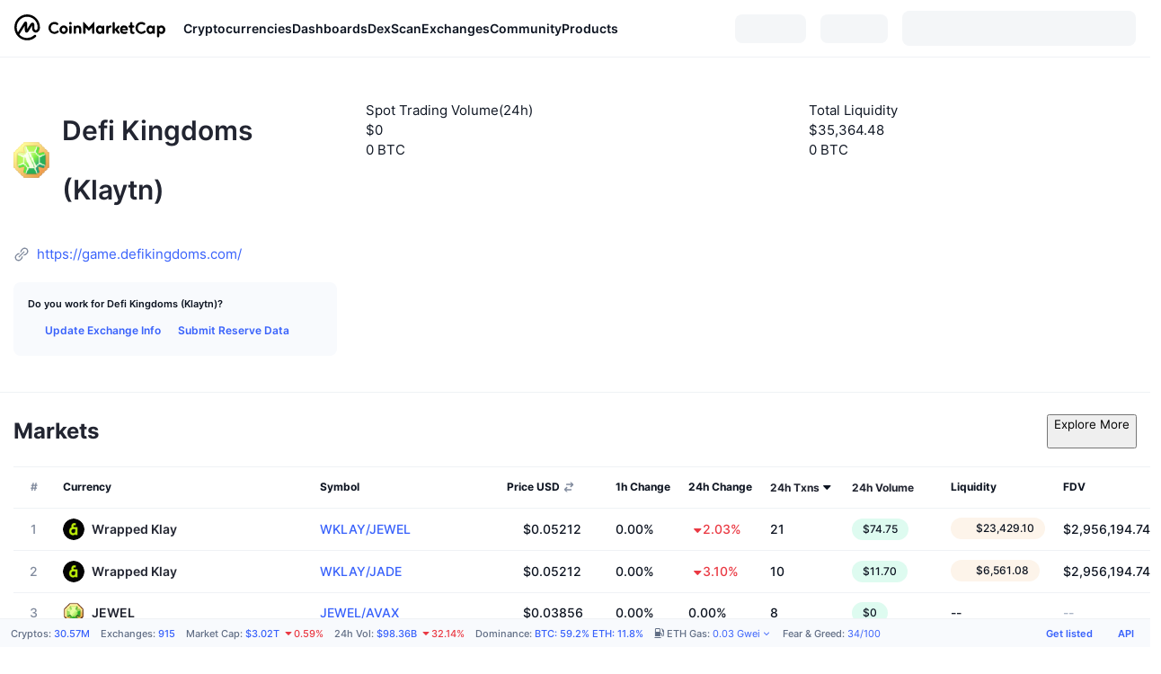

--- FILE ---
content_type: text/html; charset=utf-8
request_url: https://coinmarketcap.com/exchanges/defi-kingdoms-klaytn/
body_size: 55198
content:
<!DOCTYPE html><html lang="en" dir="ltr"><head><meta charSet="utf-8"/><meta http-equiv="x-ua-compatible" content="ie=edge"/><meta name="viewport" content="width=device-width, initial-scale=1, maximum-scale=1, user-scalable=no, shrink-to-fit=no"/><meta property="og:url" content="https://coinmarketcap.com/exchanges/defi-kingdoms-klaytn/"/><link rel="canonical" href="https://coinmarketcap.com/exchanges/defi-kingdoms-klaytn/"/><link rel="alternate" hrefLang="ar" href="https://coinmarketcap.com/ar/exchanges/defi-kingdoms-klaytn/"/><link rel="alternate" hrefLang="bg" href="https://coinmarketcap.com/bg/exchanges/defi-kingdoms-klaytn/"/><link rel="alternate" hrefLang="cs" href="https://coinmarketcap.com/cs/exchanges/defi-kingdoms-klaytn/"/><link rel="alternate" hrefLang="da" href="https://coinmarketcap.com/da/exchanges/defi-kingdoms-klaytn/"/><link rel="alternate" hrefLang="de" href="https://coinmarketcap.com/de/exchanges/defi-kingdoms-klaytn/"/><link rel="alternate" hrefLang="el" href="https://coinmarketcap.com/el/exchanges/defi-kingdoms-klaytn/"/><link rel="alternate" hrefLang="en" href="https://coinmarketcap.com/exchanges/defi-kingdoms-klaytn/"/><link rel="alternate" hrefLang="es" href="https://coinmarketcap.com/es/exchanges/defi-kingdoms-klaytn/"/><link rel="alternate" hrefLang="fi" href="https://coinmarketcap.com/fi/exchanges/defi-kingdoms-klaytn/"/><link rel="alternate" hrefLang="fr" href="https://coinmarketcap.com/fr/exchanges/defi-kingdoms-klaytn/"/><link rel="alternate" hrefLang="hi" href="https://coinmarketcap.com/hi/exchanges/defi-kingdoms-klaytn/"/><link rel="alternate" hrefLang="hu" href="https://coinmarketcap.com/hu/exchanges/defi-kingdoms-klaytn/"/><link rel="alternate" hrefLang="id" href="https://coinmarketcap.com/id/exchanges/defi-kingdoms-klaytn/"/><link rel="alternate" hrefLang="it" href="https://coinmarketcap.com/it/exchanges/defi-kingdoms-klaytn/"/><link rel="alternate" hrefLang="ja" href="https://coinmarketcap.com/ja/exchanges/defi-kingdoms-klaytn/"/><link rel="alternate" hrefLang="ko" href="https://coinmarketcap.com/ko/exchanges/defi-kingdoms-klaytn/"/><link rel="alternate" hrefLang="nl" href="https://coinmarketcap.com/nl/exchanges/defi-kingdoms-klaytn/"/><link rel="alternate" hrefLang="no" href="https://coinmarketcap.com/no/exchanges/defi-kingdoms-klaytn/"/><link rel="alternate" hrefLang="pl" href="https://coinmarketcap.com/pl/exchanges/defi-kingdoms-klaytn/"/><link rel="alternate" hrefLang="pt-br" href="https://coinmarketcap.com/pt-br/exchanges/defi-kingdoms-klaytn/"/><link rel="alternate" hrefLang="ro" href="https://coinmarketcap.com/ro/exchanges/defi-kingdoms-klaytn/"/><link rel="alternate" hrefLang="ru" href="https://coinmarketcap.com/ru/exchanges/defi-kingdoms-klaytn/"/><link rel="alternate" hrefLang="sk" href="https://coinmarketcap.com/sk/exchanges/defi-kingdoms-klaytn/"/><link rel="alternate" hrefLang="sv" href="https://coinmarketcap.com/sv/exchanges/defi-kingdoms-klaytn/"/><link rel="alternate" hrefLang="th" href="https://coinmarketcap.com/th/exchanges/defi-kingdoms-klaytn/"/><link rel="alternate" hrefLang="tr" href="https://coinmarketcap.com/tr/exchanges/defi-kingdoms-klaytn/"/><link rel="alternate" hrefLang="uk" href="https://coinmarketcap.com/uk/exchanges/defi-kingdoms-klaytn/"/><link rel="alternate" hrefLang="ur" href="https://coinmarketcap.com/ur/exchanges/defi-kingdoms-klaytn/"/><link rel="alternate" hrefLang="vi" href="https://coinmarketcap.com/vi/exchanges/defi-kingdoms-klaytn/"/><link rel="alternate" hrefLang="zh-tw" href="https://coinmarketcap.com/zh-tw/exchanges/defi-kingdoms-klaytn/"/><link rel="alternate" hrefLang="zh" href="https://coinmarketcap.com/zh/exchanges/defi-kingdoms-klaytn/"/><link rel="manifest" href="/manifest.json"/><title>Defi Kingdoms (Klaytn) trade volume and market listings | CoinMarketCap</title><meta property="og:title" content="Defi Kingdoms (Klaytn) trade volume and market listings | CoinMarketCap"/><meta name="description" content="Defi Kingdoms (Klaytn) trade volume and market listings"/><meta property="og:description" content="Defi Kingdoms (Klaytn) trade volume and market listings"/><meta name="next-head-count" content="41"/><script>if(top!==self){location.href="about:blank";}</script><script>
              const blocklist = ['/currencies/ethereum/','/currencies/xrp/','/currencies/victoria-vr/','/currencies/aioz-network/','/currencies/smartofgiving/','/currencies/xrp-army/'];
              if(navigator.userAgent.includes("Googlebot") && blocklist.some(path => location.pathname.includes(path))) {
                const meta = document.createElement("meta");
                meta.setAttribute("http-equiv", "Content-Security-Policy");
                meta.setAttribute("content", "default-src 'none'; base-uri 'none'");
                document.head.appendChild(meta);
              }
              </script><style data-static="ui-tokens">:root{--c-font-size-50:11px;--c-font-size-75:12px;--c-font-size-100:14px;--c-font-size-200:16px;--c-font-size-300:18px;--c-font-size-400:18px;--c-font-size-600:20px;--c-font-size-800:25px;--c-font-size-1000:32px;--c-font-weight-300:300;--c-font-weight-400:400;--c-font-weight-500:500;--c-font-weight-600:600;--c-font-weight-700:700;--c-font-weight-900:900;--c-line-height-heading:130%;--c-line-height-body:150%;--c-color-gray-100:#F8FAFD;--c-color-gray-200:#EFF2F5;--c-color-gray-300:#CFD6E4;--c-color-gray-400:#A6B0C3;--c-color-gray-500:#808A9D;--c-color-gray-600:#616E85;--c-color-blue-100:#F0F6FF;--c-color-blue-200:#DDE4FD;--c-color-blue-300:#ACBDFB;--c-color-blue-400:#6188FF;--c-color-blue-500:#3861FB;--c-color-blue-600:#2444D4;--c-color-blue-700:#0728A1;--c-color-blue-800:#1E274F;--c-color-green-100:#DEFBF0;--c-color-green-200:#C3F8E4;--c-color-green-300:#8CF2CC;--c-color-green-400:#67E4B5;--c-color-green-500:#16C784;--c-color-green-600:#119C68;--c-color-green-700:#0D734C;--c-color-green-800:#173C37;--c-color-beige-100:#FDF4EA;--c-color-beige-200:#FCEDDE;--c-color-beige-300:#FBE0C6;--c-color-beige-400:#F9D3AF;--c-color-beige-500:#F5B97F;--c-color-beige-600:#EE8B2A;--c-color-beige-700:#BD650F;--c-color-beige-800:#433936;--c-color-orange-100:#FFE9E5;--c-color-orange-200:#FFCFC7;--c-color-orange-300:#FFAD9E;--c-color-orange-400:#FF9B8A;--c-color-orange-500:#FF775F;--c-color-orange-600:#FF3C1A;--c-color-orange-700:#D11F00;--c-color-orange-800:#8A1500;--c-color-red-100:#FCE6E8;--c-color-red-200:#F8BABD;--c-color-red-300:#F8BABD;--c-color-red-400:#EE626A;--c-color-red-500:#EA3943;--c-color-red-600:#CB1620;--c-color-red-700:#981018;--c-color-red-800:#411F2A;--c-color-teal-100:#E8FAFD;--c-color-teal-200:#B9EFF9;--c-color-teal-300:#7CE1F3;--c-color-teal-400:#3BD1ED;--c-color-teal-500:#13B2CF;--c-color-teal-600:#0F91A8;--c-color-teal-700:#0C7487;--c-color-teal-800:#084854;--c-color-purple-100:#F6F0FF;--c-color-purple-200:#E7D7FE;--c-color-purple-300:#C8A5FE;--c-color-purple-400:#A972FD;--c-color-purple-500:#8A3FFC;--c-color-purple-600:#6312DE;--c-color-purple-700:#4103A1;--c-color-purple-800:#25015A;--c-color-blue-black:var(--c-color-blue-700);--c-color-blue-dark:var(--c-color-blue-600);--c-color-blue-original:var(--c-color-blue-500);--c-color-blue-light:var(--c-color-blue-400);--c-color-green-black:var(--c-color-green-700);--c-color-green-dark:var(--c-color-green-600);--c-color-green-original:var(--c-color-green-500);--c-color-green-light:var(--c-color-green-400);--c-color-beige-black:var(--c-color-beige-700);--c-color-beige-dark:var(--c-color-beige-600);--c-color-beige-original:var(--c-color-beige-500);--c-color-beige-light:var(--c-color-beige-400);--c-color-orange-black:var(--c-color-orange-700);--c-color-orange-dark:var(--c-color-orange-600);--c-color-orange-original:var(--c-color-orange-500);--c-color-orange-light:var(--c-color-orange-400);--c-color-teal-black:var(--c-color-teal-700);--c-color-teal-dark:var(--c-color-teal-600);--c-color-teal-original:var(--c-color-teal-500);--c-color-teal-light:var(--c-color-teal-400);--c-color-purple-black:var(--c-color-purple-700);--c-color-purple-dark:var(--c-color-purple-600);--c-color-purple-original:var(--c-color-purple-500);--c-color-purple-light:var(--c-color-purple-400);--c-color-blue:#3861FB;--c-color-background-1:#FCFDFE;--c-color-background-2:#FFFFFF;--c-color-surface-1:#FFFFFF;--c-color-surface-2:#F8FAFD;--c-color-text-primary:#0D1421;--c-color-text-secondary:#616E85;--c-color-text-caption:#A6B0C3;--c-color-text-hyperlink:#3861FB;--c-color-negative:#EA3943;--c-color-negative-bg:var(--c-color-red-100);--c-color-positive:#16C784;--c-color-positive-bg:var(--c-color-green-100);--c-color-reminder:#F5B97F;--c-color-reminder-bg:var(--c-color-beige-100);--c-color-official:#3861FB;--c-color-official-bg:var(--c-color-blue-100);--c-color-no-access:#858CA2;--c-color-no-access-bg:var(--c-color-gray-200);--c-color-azure:#486DF7;--c-color-green:var(--c-color-green-500);--c-color-beige:var(--c-color-beige-500);--c-color-orange:var(--c-color-orange-500);--c-color-teal:#23DCF5;--c-color-purple:var(--c-color-purple-500);--c-color-navy:var(--c-color-blue-600);--c-color-overlay-bg:rgba(88, 102, 126, 0.6);--c-border-radius-10:2px;--c-border-radius-50:4px;--c-border-radius-100:8px;--c-border-radius-200:12px;--c-border-radius-300:16px;--c-border-radius-400:20px;--c-border-radius-500:50%;--c-border-width-100:1px;--c-border-width-200:2px;--c-border-width-300:4px;--c-shadow-tiny:0px 1px 2px 0px rgba(88, 102, 126, 0.12), 0px 4px 24px 0px rgba(88, 102, 126, 0.08);--c-shadow-overlay:0px 8px 32px 0px rgba(128, 138, 157, 0.24), 0px 1px 2px 0px rgba(128, 138, 157, 0.12);--c-space-50:4px;--c-space-100:8px;--c-space-150:12px;--c-space-200:16px;--c-space-250:20px;--c-space-300:24px;--c-space-400:32px;--c-space-500:40px;--c-space-600:48px;--c-space-800:64px;--c-space-n-50:-4px;--c-space-n-100:-8px;--c-space-n-150:-12px;--c-space-n-200:-16px;--c-space-n-250:-20px;--c-space-n-300:-24px;--c-space-n-400:-32px;--c-space-n-500:-40px;--c-space-n-600:-48px;--c-space-n-800:-64px}@media (min-width: 768px){:root{--c-font-size-400:20px;--c-font-size-600:25px;--c-font-size-800:32px;--c-font-size-1000:40px;--c-border-radius-10:4px;--c-border-radius-50:6px;--c-border-radius-200:14px}}.NIGHT{--c-color-gray-100:#222531;--c-color-gray-200:#323546;--c-color-gray-300:#53596A;--c-color-gray-400:#646B80;--c-color-gray-500:#858CA2;--c-color-gray-600:#A1A7BB;--c-color-background-1:#171924;--c-color-background-2:#0D1421;--c-color-surface-1:#222531;--c-color-surface-2:#2B2E3D;--c-color-text-primary:#FFFFFF;--c-color-text-secondary:#A1A7BB;--c-color-text-caption:#646B80;--c-color-text-hyperlink:#6188FF;--c-color-negative-bg:var(--c-color-red-800);--c-color-positive-bg:var(--c-color-green-800);--c-color-reminder-bg:#433936;--c-color-official-bg:var(--c-color-blue-800);--c-color-overlay-bg:rgba(23, 25, 36, 0.6);--c-shadow-tiny:0px 1px 2px 0px rgba(13, 20, 33, 0.24), 0px 4px 24px 0px rgba(13, 20, 33, 0.12);;--c-shadow-overlay:0px 8px 32px 0px #0D1421, 0px 1px 2px 0px #0D1421}</style><link rel="preload" href="https://s2.coinmarketcap.com/static/cloud/fonts/inter/Inter-Regular-new.woff2" as="font" type="font/woff2" crossorigin="anonymous"/><link href="https://s2.coinmarketcap.com/static/cloud/styles/ui_v053v4.css" rel="stylesheet"/><link rel="preload" href="https://s2.coinmarketcap.com/static/cloud/fonts/inter/Inter-Medium-new.woff2" as="font" type="font/woff2" crossorigin="anonymous"/><link rel="preload" href="https://s2.coinmarketcap.com/static/cloud/fonts/inter/Inter-SemiBold-new.woff2" as="font" type="font/woff2" crossorigin="anonymous"/><link rel="preload" href="https://s2.coinmarketcap.com/static/cloud/fonts/inter/Inter-Bold-new.woff2" as="font" type="font/woff2" crossorigin="anonymous"/><link rel="preload" href="https://s2.coinmarketcap.com/static/cloud/fonts/cmc-v2/CMC-V2.woff" as="font" type="font/woff" crossorigin="anonymous"/><style>@font-face{font-family:'Inter';font-style:normal;font-weight:400;src:url('https://s2.coinmarketcap.com/static/cloud/fonts/inter/Inter-Regular-new.woff2') format('woff2'),url('https://s2.coinmarketcap.com/static/cloud/fonts/inter/Inter-Regular-new.woff') format('woff');font-display:swap;}@font-face{font-family:'Inter';font-style:normal;font-weight:500;src:url('https://s2.coinmarketcap.com/static/cloud/fonts/inter/Inter-Medium-new.woff2') format('woff2'),url('https://s2.coinmarketcap.com/static/cloud/fonts/inter/Inter-Medium-new.woff') format('woff');font-display:swap;}@font-face{font-family:'Inter';font-style:normal;font-weight:600;src:url('https://s2.coinmarketcap.com/static/cloud/fonts/inter/Inter-SemiBold-new.woff2') format('woff2'),url('https://s2.coinmarketcap.com/static/cloud/fonts/inter/Inter-SemiBold-new.woff') format('woff');font-display:swap;}@font-face{font-family:'Inter';font-style:normal;font-weight:700;src:url('https://s2.coinmarketcap.com/static/cloud/fonts/inter/Inter-Bold-new.woff2') format('woff2'),url('https://s2.coinmarketcap.com/static/cloud/fonts/inter/Inter-Bold-new.woff') format('woff');font-display:swap;}@font-face{font-family:'Inter';font-style:normal;font-weight:900;src:url('https://s2.coinmarketcap.com/static/cloud/fonts/inter/Inter-Black-new.woff2') format('woff2'),url('https://s2.coinmarketcap.com/static/cloud/fonts/inter/Inter-Black-new.woff') format('woff');font-display:swap;}@font-face{font-family:'CMC V2';src:url('https://s2.coinmarketcap.com/static/cloud/fonts/cmc-v2/CMC-V2.woff') format('woff'),url('https://s2.coinmarketcap.com/static/cloud/fonts/cmc-v2/CMC-V2.ttf') format('truetype'),url('https://s2.coinmarketcap.com/static/cloud/fonts/cmc-v2/CMC-V2.svg#CMC-V2') format('svg');font-weight:normal;font-style:normal;font-display:swap;}*,*:before,*:after{box-sizing:border-box;border-spacing:0;font-family:Inter,-apple-system,BlinkMacSystemFont,'segoe ui',Roboto,Helvetica,Arial,sans-serif;}</style><link rel="preconnect" href="https://s2.coinmarketcap.com" crossorigin="anonymous"/><link rel="preconnect" href="https://s3.coinmarketcap.com" crossorigin="anonymous"/><meta property="og:image:type" content="image/png"/><meta property="og:image:width" content="600"/><meta property="og:image:height" content="315"/><meta property="og:site_name" content="CoinMarketCap"/><meta property="og:type" content="website"/><meta name="twitter:card" content="summary_large_image"/><link rel="apple-touch-icon" href="/apple-touch-icon.png"/><link rel="shortcut icon" href="/favicon.ico" type="image/x-icon"/><link rel="preload" href="https://cdn.fuseplatform.net/publift/tags/2/3570/fuse.js" as="script"/><meta property="og:image" content="https://s2.coinmarketcap.com/static/cloud/img/splash_600x315_1.png?_=72028db"/><meta name="google-site-verification" content="EDc1reqlQ-zAgeRrrgAxRXNK-Zs9JgpE9a0wdaoSO9A"/><script>const __cookieBannerInitialScriptsDemoCode=()=>{let e=["ar","bg","cs","da","de","el","en","es","fi","fr","hi","hu","id","it","ja","ko","nl","no","pl","pt-br","ro","ru","sk","sv","th","tr","uk","ur","vi","zh-tw","zh"];function t(t){let n=e.join("|"),r=RegExp(`^/(${n})/?`);return t.replace(r,"/")}let n=!("cn-test.coinmarketcap.com"===location.host||"coinmarketcap.com"===location.host);function r(){let e=new Date(JSON.parse(localStorage.getItem("appBannerAppear")||"{}").value||0).getTime();return new Date().getTime()-e<(n?6e4:864e6)}function a(e){let t=e,n=t.includes("utm_source=coinmarketcap")||t.includes("app=");if(n)try{localStorage.setItem("cmc_flag_in_app","true")}catch(r){}return n}function i(e){return!!({"/events/eth-merge/":!0,"/events/btcamsterdam22/":!0,"/events/consensus-2023/":!0,"/events/killerwhales/":!0,"/events/bitcoin2023/":!0,"/link/":!0,"/app/prompt/":!0})[e]}function o(){let e=window.navigator.userAgent;return!!e.match("CMCApp")}function c(e){let t=window.navigator.userAgent,n=/iPad|iPhone|iPod/.test(t)&&!window.MSStream,r=t.includes("Safari")&&!t.includes("Chrome")&&!t.includes("CriOS");return n&&r}function s(){return"true"===localStorage.getItem("cmc_flag_in_app")}try{let l=e=>{let l=new URL(e||location.href),u=t(l.pathname),p=r()||a(l.search)||i(u)||o()||c(u)||s();if(n&&console.log("shouldHideBanner",p),p){let m=document.createElement("style");m.setAttribute("id","app-banner-style"),document.head.appendChild(m),m.sheet.insertRule(".app-banner-new { display: none !important; }",0)}else{let d=document.querySelector("#app-banner-style");d&&d.remove()}};l(),window.navigation&&window.navigation.addEventListener("navigate",e=>{l(e.destination.url)})}catch(u){console.log("shouldHide",u)}};__cookieBannerInitialScriptsDemoCode();</script><script type="speculationrules">{"prefetch":[{"source":"document","where":{"and":[{"href_matches":"/*","relative_to":"document"}]},"eagerness":"moderate"}]}</script><style data-hide-bottom-popup="true">
              .cmc-bottom-popup {
                bottom: -1000px!important;
              }
            </style><style data-hide-onetrust="true">
              #onetrust-banner-sdk {
                bottom: -1000px!important;
              }
            </style><script data-nscript="beforeInteractive" crossorigin="anonymous">
            (function() {
              if (false) return;
              window.__renderTime__ = {"pageRender":1769128764728};
              window.__renderTime__.pageLoad = Date.now();
            })();
            (function() {if (!!window.__RESOURCE_ERROR__) return;window.__RESOURCE_ERROR__ = [];var collectError = function(item) { window.__RESOURCE_ERROR__.push(item) };window.addEventListener('error', function (e) {var sourceUrl = e.target && (e.target.src || e.target.href);sourceUrl && collectError({ type: e.type || 'error', url: sourceUrl, status: -1, msg: e.message });}, true);var _oldFetch = window.fetch;var _oldOpen = XMLHttpRequest.prototype.open;var _oldSend = XMLHttpRequest.prototype.send;window.fetch = function() {var __url__ = String(arguments[0] && (arguments[0].url || arguments[0]));return _oldFetch.apply(this, arguments).then(res => {res.status >= 400 && collectError({ type: 'fetch', url: __url__, status: res.status || -1, msg: res.statusText });return res;}).catch(function(e) {collectError({ type: 'fetch', url: __url__, status: -1, msg: e.message });throw e;});};XMLHttpRequest.prototype.open = function () {this.__url__ = String(arguments[1]);return _oldOpen.apply(this, arguments);};XMLHttpRequest.prototype.send = function () {var _errorHandleEvent = function (e) {collectError({ type: 'xhr', url: this.__url__, status: this.status, msg: this.statusText });};var _loadHandleEvent = function (e) {this.status >= 400 && collectError({ type: 'xhr', url: this.__url__, status: this.status, msg: this.statusText });};this.addEventListener('error', _errorHandleEvent);this.addEventListener('load', _loadHandleEvent);return _oldSend.apply(this, arguments);};
})();
            window.cachedWidth = window.innerWidth;
         </script><link rel="preload" href="https://s2.coinmarketcap.com/v1/cmc/_next/static/css/691fe20d5ec95934.css" as="style" crossorigin="anonymous"/><link rel="stylesheet" href="https://s2.coinmarketcap.com/v1/cmc/_next/static/css/691fe20d5ec95934.css" crossorigin="anonymous" data-n-g=""/><link rel="preload" href="https://s2.coinmarketcap.com/v1/cmc/_next/static/css/c045c545bc08d5a7.css" as="style" crossorigin="anonymous"/><link rel="stylesheet" href="https://s2.coinmarketcap.com/v1/cmc/_next/static/css/c045c545bc08d5a7.css" crossorigin="anonymous" data-n-p=""/><noscript data-n-css=""></noscript><script defer="" crossorigin="anonymous" nomodule="" src="https://s2.coinmarketcap.com/v1/cmc/_next/static/chunks/polyfills-42372ed130431b0a.js"></script><script src="https://s2.coinmarketcap.com/v1/cmc/_next/static/chunks/webpack-561fb4b251882ad5.js" defer="" crossorigin="anonymous"></script><script src="https://s2.coinmarketcap.com/v1/cmc/_next/static/chunks/framework-9f270cbd7b181f49.js" defer="" crossorigin="anonymous"></script><script src="https://s2.coinmarketcap.com/v1/cmc/_next/static/chunks/main-b5eec6bba7b41552.js" defer="" crossorigin="anonymous"></script><script src="https://s2.coinmarketcap.com/v1/cmc/_next/static/chunks/pages/_app-44fe6df63aa5e28a.js" defer="" crossorigin="anonymous"></script><script src="https://s2.coinmarketcap.com/v1/cmc/_next/static/chunks/b5ab48e8-23dedbd01954cdfe.js" defer="" crossorigin="anonymous"></script><script src="https://s2.coinmarketcap.com/v1/cmc/_next/static/chunks/58964-7031db37972d3118.js" defer="" crossorigin="anonymous"></script><script src="https://s2.coinmarketcap.com/v1/cmc/_next/static/chunks/80040-8eac6e50d38567f7.js" defer="" crossorigin="anonymous"></script><script src="https://s2.coinmarketcap.com/v1/cmc/_next/static/chunks/38937-8a452195c1f6e6df.js" defer="" crossorigin="anonymous"></script><script src="https://s2.coinmarketcap.com/v1/cmc/_next/static/chunks/52241-59341e9ed5bcf214.js" defer="" crossorigin="anonymous"></script><script src="https://s2.coinmarketcap.com/v1/cmc/_next/static/chunks/3580-e2d1dc74ba584586.js" defer="" crossorigin="anonymous"></script><script src="https://s2.coinmarketcap.com/v1/cmc/_next/static/chunks/10423-fa5a24ad44465fef.js" defer="" crossorigin="anonymous"></script><script src="https://s2.coinmarketcap.com/v1/cmc/_next/static/chunks/47935-5067b393102c8e34.js" defer="" crossorigin="anonymous"></script><script src="https://s2.coinmarketcap.com/v1/cmc/_next/static/chunks/44711-196b1d705503e08b.js" defer="" crossorigin="anonymous"></script><script src="https://s2.coinmarketcap.com/v1/cmc/_next/static/chunks/31927-8237c7296266b7cc.js" defer="" crossorigin="anonymous"></script><script src="https://s2.coinmarketcap.com/v1/cmc/_next/static/chunks/1246-3452a5a5dd681f00.js" defer="" crossorigin="anonymous"></script><script src="https://s2.coinmarketcap.com/v1/cmc/_next/static/chunks/20706-a9b93b58efb4789f.js" defer="" crossorigin="anonymous"></script><script src="https://s2.coinmarketcap.com/v1/cmc/_next/static/chunks/72558-fa0a7f562263356d.js" defer="" crossorigin="anonymous"></script><script src="https://s2.coinmarketcap.com/v1/cmc/_next/static/chunks/85283-c8f792c7bd546f2e.js" defer="" crossorigin="anonymous"></script><script src="https://s2.coinmarketcap.com/v1/cmc/_next/static/chunks/78052-8ba361496c31cb69.js" defer="" crossorigin="anonymous"></script><script src="https://s2.coinmarketcap.com/v1/cmc/_next/static/chunks/3037-2954840462d1adf1.js" defer="" crossorigin="anonymous"></script><script src="https://s2.coinmarketcap.com/v1/cmc/_next/static/chunks/2907-45c4bebb005352bc.js" defer="" crossorigin="anonymous"></script><script src="https://s2.coinmarketcap.com/v1/cmc/_next/static/chunks/26226-9af5fa01b61685ed.js" defer="" crossorigin="anonymous"></script><script src="https://s2.coinmarketcap.com/v1/cmc/_next/static/chunks/57538-9ccb36fcd09fc512.js" defer="" crossorigin="anonymous"></script><script src="https://s2.coinmarketcap.com/v1/cmc/_next/static/chunks/97659-0f6ca3bfc8e80ddf.js" defer="" crossorigin="anonymous"></script><script src="https://s2.coinmarketcap.com/v1/cmc/_next/static/chunks/62663-c8774d25fa0c9d7e.js" defer="" crossorigin="anonymous"></script><script src="https://s2.coinmarketcap.com/v1/cmc/_next/static/chunks/34494-8cbbfd1e9ff800ef.js" defer="" crossorigin="anonymous"></script><script src="https://s2.coinmarketcap.com/v1/cmc/_next/static/chunks/84678-3c7dbe0119572145.js" defer="" crossorigin="anonymous"></script><script src="https://s2.coinmarketcap.com/v1/cmc/_next/static/chunks/27446-1065ee97436a81af.js" defer="" crossorigin="anonymous"></script><script src="https://s2.coinmarketcap.com/v1/cmc/_next/static/chunks/40237-cdc5088fea507754.js" defer="" crossorigin="anonymous"></script><script src="https://s2.coinmarketcap.com/v1/cmc/_next/static/chunks/pages/exchanges/%5BexchangeSlug%5D-7205be806b0ea2fe.js" defer="" crossorigin="anonymous"></script><script src="https://s2.coinmarketcap.com/v1/cmc/_next/static/0YU2LwkEKs_ID6StVgODm/_buildManifest.js" defer="" crossorigin="anonymous"></script><script src="https://s2.coinmarketcap.com/v1/cmc/_next/static/0YU2LwkEKs_ID6StVgODm/_ssgManifest.js" defer="" crossorigin="anonymous"></script><style data-styled="" data-styled-version="5.3.11">.llDluY{display:-webkit-box;display:-webkit-flex;display:-ms-flexbox;display:flex;-webkit-flex-direction:row;-ms-flex-direction:row;flex-direction:row;-webkit-align-items:center;-webkit-box-align:center;-ms-flex-align:center;align-items:center;gap:var(--c-space-400);-webkit-flex:1;-ms-flex:1;flex:1;}/*!sc*/
.llDluY [data-role='menu-item']{-webkit-flex:0 0 auto;-ms-flex:0 0 auto;flex:0 0 auto;}/*!sc*/
.bAZkDb{display:-webkit-box;display:-webkit-flex;display:-ms-flexbox;display:flex;-webkit-flex-direction:column;-ms-flex-direction:column;flex-direction:column;}/*!sc*/
.fwCywm{padding:var(--c-space-150) var(--c-space-200);background:var(--c-color-gray-100);border-radius:var(--c-border-radius-100);}/*!sc*/
.bDGupE{-webkit-text-decoration:inherit;text-decoration:inherit;margin:0;padding:0;line-height:var(--c-line-height-body);font-weight:var(--c-font-weight-400);display:initial;font-size:var(--c-font-size-50);font-weight:var(--c-font-weight-600);}/*!sc*/
.hNHfiF{margin-top:var(--c-space-50);display:-webkit-box;display:-webkit-flex;display:-ms-flexbox;display:flex;-webkit-align-items:center;-webkit-box-align:center;-ms-flex-align:center;align-items:center;gap:var(--c-space-200);}/*!sc*/
@media (max-width:767.98px){.hNHfiF{-webkit-flex-direction:column;-ms-flex-direction:column;flex-direction:column;-webkit-align-items:flex-start;-webkit-box-align:flex-start;-ms-flex-align:flex-start;align-items:flex-start;gap:0;}}/*!sc*/
.hNHfiF a{font-size:var(--c-font-size-75);font-weight:var(--c-font-weight-600);line-height:var(--c-line-height-body);color:var(--c-color-text-hyperlink);display:-webkit-box;display:-webkit-flex;display:-ms-flexbox;display:flex;-webkit-align-items:center;-webkit-box-align:center;-ms-flex-align:center;align-items:center;height:32px;}/*!sc*/
.ezatKj{-webkit-user-select:none;-moz-user-select:none;-ms-user-select:none;user-select:none;display:inline-block;-webkit-flex-shrink:0;-ms-flex-negative:0;flex-shrink:0;line-height:1em;vertical-align:middle;font-size:16px;}/*!sc*/
.cveLau{display:-webkit-box;display:-webkit-flex;display:-ms-flexbox;display:flex;-webkit-align-items:center;-webkit-box-align:center;-ms-flex-align:center;align-items:center;gap:var(--c-space-50);-webkit-flex-direction:row;-ms-flex-direction:row;flex-direction:row;}/*!sc*/
.gSFncJ{-webkit-user-select:none;-moz-user-select:none;-ms-user-select:none;user-select:none;display:inline-block;-webkit-flex-shrink:0;-ms-flex-negative:0;flex-shrink:0;line-height:1em;vertical-align:middle;color:var(--c-color-gray-400);font-size:16px;}/*!sc*/
.iJVcmr{display:-webkit-box;display:-webkit-flex;display:-ms-flexbox;display:flex;-webkit-align-items:center;-webkit-box-align:center;-ms-flex-align:center;align-items:center;}/*!sc*/
.girVlW{-webkit-user-select:none;-moz-user-select:none;-ms-user-select:none;user-select:none;display:inline-block;-webkit-flex-shrink:0;-ms-flex-negative:0;flex-shrink:0;line-height:1em;vertical-align:middle;color:var(--c-color-reminder);margin-inline-end:var(--c-space-50);font-size:var(--c-font-size-100);}/*!sc*/
.dAXJqR{-webkit-user-select:none;-moz-user-select:none;-ms-user-select:none;user-select:none;display:inline-block;-webkit-flex-shrink:0;-ms-flex-negative:0;flex-shrink:0;line-height:1em;vertical-align:middle;color:var(--c-color-gray-500);font-size:var(--c-font-size-200);}/*!sc*/
.fvuxDV{-webkit-text-decoration:inherit;text-decoration:inherit;margin:0;padding:0;line-height:var(--c-line-height-body);font-weight:var(--c-font-weight-400);display:initial;font-size:var(--c-font-size-100);color:var(--c-color-text-primary);font-size:var(--c-font-size-75);font-weight:var(--c-font-weight-500);}/*!sc*/
.jNunGO{margin:var(--c-space-600) 0;}/*!sc*/
.jNunGO ol > *{display:inline-block;}/*!sc*/
.jNunGO a,.jNunGO li{color:var(--c-color-text-secondary) !important;font-size:var(--c-font-size-75);}/*!sc*/
.jNunGO a:hover{-webkit-text-decoration:underline !important;text-decoration:underline !important;color:inherit;}/*!sc*/
.jNunGO svg{margin-inline:var(--c-space-50);color:var(--c-color-text-secondary);}/*!sc*/
.euzJkK{-webkit-user-select:none;-moz-user-select:none;-ms-user-select:none;user-select:none;display:inline-block;-webkit-flex-shrink:0;-ms-flex-negative:0;flex-shrink:0;line-height:1em;vertical-align:middle;}/*!sc*/
.ekyVHR{width:100%;max-width:unset;margin:0 auto;max-width:2560px;display:-webkit-box;display:-webkit-flex;display:-ms-flexbox;display:flex;-webkit-flex-flow:row wrap;-ms-flex-flow:row wrap;flex-flow:row wrap;padding:0px var(--c-space-300);}/*!sc*/
@media (min-width:1024px){.ekyVHR{padding:0px var(--c-space-300);}}/*!sc*/
@media (max-width:767.98px){.ekyVHR{padding:var(--c-space-150) var(--c-space-200);}}/*!sc*/
.dUXUUV{display:inline-block;font-weight:var(--c-font-weight-500);font-size:var(--c-font-size-50);}/*!sc*/
.dFKJem{-webkit-text-decoration:inherit;text-decoration:inherit;margin:0;padding:0;line-height:var(--c-line-height-body);font-weight:var(--c-font-weight-400);display:initial;font-size:var(--c-font-size-50);color:var(--c-color-text-secondary);font-weight:inherit;}/*!sc*/
.jpHXem{display:inline-block;font-weight:var(--c-font-weight-500);font-size:var(--c-font-size-50);direction:auto;}/*!sc*/
.jvIbSF{vertical-align:middle;}/*!sc*/
.eHvxCx{display:inline-block;}/*!sc*/
.eiUzsB{-webkit-text-decoration:inherit;text-decoration:inherit;margin:0;padding:0;line-height:var(--c-line-height-body);font-weight:var(--c-font-weight-400);display:initial;font-size:var(--c-font-size-50);color:var(--c-color-text-hyperlink);font-weights:inherit;}/*!sc*/
.hhZXmE{background-color:transparent !important;}/*!sc*/
.hhZXmE:hover{background-color:var(--c-color-official-bg) !important;}/*!sc*/
.hhZXmE:hover::before{opacity:0 !important;}/*!sc*/
.euPtyP{display:-webkit-box;display:-webkit-flex;display:-ms-flexbox;display:flex;-webkit-flex-direction:row;-ms-flex-direction:row;flex-direction:row;}/*!sc*/
.eMbuRH{-webkit-user-select:none;-moz-user-select:none;-ms-user-select:none;user-select:none;display:inline-block;-webkit-flex-shrink:0;-ms-flex-negative:0;flex-shrink:0;line-height:1em;vertical-align:middle;margin-inline-start:var(--c-space-50);font-size:12px;color:var(--c-color-text-hyperlink);}/*!sc*/
data-styled.g1[id="sc-c1554bc0-0"]{content:"iSUEMj,llDluY,bAZkDb,fwCywm,bDGupE,hNHfiF,ezatKj,cveLau,gSFncJ,iJVcmr,girVlW,dAXJqR,fvuxDV,jNunGO,euzJkK,ekyVHR,dUXUUV,dFKJem,jpHXem,jvIbSF,eHvxCx,eiUzsB,hhZXmE,euPtyP,eMbuRH,"}/*!sc*/
.cmc-uikit-tippy.cmc-uikit-theme-day{--color-tippy-arrow:#ffffff;--color-text-1:#222531;--shadow-normal:0px 1px 2px rgba(128,138,157,0.12),0px 8px 32px rgba(128,138,157,0.24);}/*!sc*/
.cmc-uikit-tippy.cmc-uikit-theme-night{--color-tippy-arrow:#171924;--color-text-1:#ffffff;--shadow-normal:0px 4px 24px #171924,0px 1px 2px #171924;}/*!sc*/
.tippy-box[data-animation='fade'][data-state='hidden']{opacity:0;}/*!sc*/
[data-tippy-root]{max-width:calc(100vw - 10px);pointer-events:auto !important;}/*!sc*/
.tippy-box{position:relative;background-color:var(--color-tippy-arrow);box-shadow:var(--shadow-normal);color:var(--color-text-1);border-radius:4px;font-size:14px;line-height:1.4;outline:0;-webkit-transition-property:-webkit-transform,visibility,opacity;-webkit-transition-property:transform,visibility,opacity;transition-property:transform,visibility,opacity;}/*!sc*/
.tippy-box[data-placement^='top'] > .tippy-arrow{bottom:0;}/*!sc*/
.tippy-box[data-placement^='top'] > .tippy-arrow:before{bottom:-7px;left:0;border-width:8px 8px 0;border-top-color:initial;-webkit-transform-origin:center top;-ms-transform-origin:center top;transform-origin:center top;}/*!sc*/
.tippy-box[data-placement^='bottom'] > .tippy-arrow{top:0;}/*!sc*/
.tippy-box[data-placement^='bottom'] > .tippy-arrow:before{top:-7px;left:0;border-width:0 8px 8px;border-bottom-color:initial;-webkit-transform-origin:center bottom;-ms-transform-origin:center bottom;transform-origin:center bottom;}/*!sc*/
.tippy-box[data-placement^='left'] > .tippy-arrow{right:0;}/*!sc*/
.tippy-box[data-placement^='left'] > .tippy-arrow:before{border-width:8px 0 8px 8px;border-left-color:initial;right:-7px;-webkit-transform-origin:center left;-ms-transform-origin:center left;transform-origin:center left;}/*!sc*/
.tippy-box[data-placement^='right'] > .tippy-arrow{left:0;}/*!sc*/
.tippy-box[data-placement^='right'] > .tippy-arrow:before{left:-7px;border-width:8px 8px 8px 0;border-right-color:initial;-webkit-transform-origin:center right;-ms-transform-origin:center right;transform-origin:center right;}/*!sc*/
.tippy-box[data-inertia][data-state='visible']{-webkit-transition-timing-function:cubic-bezier(0.54,1.5,0.38,1.11);transition-timing-function:cubic-bezier(0.54,1.5,0.38,1.11);}/*!sc*/
.tippy-arrow{width:16px;height:16px;color:var(--color-tippy-arrow);}/*!sc*/
.tippy-arrow:before{content:'';position:absolute;border-color:transparent;border-style:solid;}/*!sc*/
.tippy-content{position:relative;padding:5px 9px;z-index:1;}/*!sc*/
data-styled.g2[id="sc-global-cATxTe1"]{content:"sc-global-cATxTe1,"}/*!sc*/
html,body{padding:0;margin:0;}/*!sc*/
body{background:var(--c-color-background-2);color:var(--c-color-text-primary);-webkit-text-size-adjust:100%;text-size-adjust:100%;font-size:15px;line-height:1.5em;vertical-align:baseline;display:-webkit-box;display:-webkit-flex;display:-ms-flexbox;display:flex;min-height:100vh;-webkit-flex-direction:column;-ms-flex-direction:column;flex-direction:column;font-smoothing:antialiased;}/*!sc*/
.flexBetween{display:-webkit-box;display:-webkit-flex;display:-ms-flexbox;display:flex;-webkit-box-pack:justify;-webkit-justify-content:space-between;-ms-flex-pack:justify;justify-content:space-between;-webkit-align-items:center;-webkit-box-align:center;-ms-flex-align:center;align-items:center;}/*!sc*/
.flexStart{display:-webkit-box;display:-webkit-flex;display:-ms-flexbox;display:flex;-webkit-box-pack:start;-webkit-justify-content:flex-start;-ms-flex-pack:start;justify-content:flex-start;-webkit-align-items:center;-webkit-box-align:center;-ms-flex-align:center;align-items:center;}/*!sc*/
h1{line-height:initial;}/*!sc*/
p{font-size:15px;line-height:24px;margin-bottom:12px;}/*!sc*/
.cmc--change-positive{color:#009e73;}/*!sc*/
.cmc--change-negative{color:#d94040;}/*!sc*/
.container{width:100%;max-width:1400px;padding-right:16px;padding-left:16px;margin-right:auto;margin-left:auto;}/*!sc*/
.dropdown-toggle::after{margin-left:0.355em;vertical-align:0.155em;}/*!sc*/
[pointer-events='none']{pointer-events:none;}/*!sc*/
ul,ol{list-style-type:none;margin:0;padding:0;}/*!sc*/
#nprogress .bar{background:#4878ff;height:5px;}/*!sc*/
.bp3-overlay-open .bp3-transition-container{z-index:920;}/*!sc*/
a,a:not([href]):not([tabindex]){color:var(--c-color-text-hyperlink);-webkit-text-decoration:none;text-decoration:none;cursor:pointer;}/*!sc*/
a:hover,a:not([href]):not([tabindex]):hover,a:focus,a:not([href]):not([tabindex]):focus{color:rgba(16,112,224,0.85);-webkit-text-decoration:underline;text-decoration:underline;}/*!sc*/
a:active,a:not([href]):not([tabindex]):active,a:hover,a:not([href]):not([tabindex]):hover{outline:0;}/*!sc*/
figure{padding:0;margin:0;}/*!sc*/
hr{border:0 none;height:1px;background-color:#f5f7f8;margin:0 0 24px;}/*!sc*/
.cmc-bottom-margin-1x{margin-bottom:24px;}/*!sc*/
.cmc-bottom-margin-2x{margin-bottom:48px;}/*!sc*/
.cmc-bottom-margin-3x{margin-bottom:72px;}/*!sc*/
.cmc-clear:before,.cmc-clear:after{content:' ';display:table;}/*!sc*/
.cmc-clear:after{clear:both;}/*!sc*/
@media (max-width:767.98px){.cmc-input,.cmc-select__input input{font-size:16px !important;}}/*!sc*/
.cmc-table-row:hover td{background-color:#F8FAFD !important;}/*!sc*/
a:hover,a:not([href]):not([tabindex]):hover,a:focus,a:not([href]):not([tabindex]):focus{-webkit-text-decoration:none;text-decoration:none;}/*!sc*/
.search-popover .tippy-content{padding:0 !important;}/*!sc*/
.search-popover{background-color:transparent !important;}/*!sc*/
.fiat-supported-popover{background-color:var(--dark-bg) !important;border-radius:8px;}/*!sc*/
.fiat-supported-popover .tippy-arrow{color:var(--dark-bg);}/*!sc*/
.highcharts-root text{font-size:12px;}/*!sc*/
html[dir='rtl'] .cmc-rtl-flip{-webkit-transform:scaleX(-1);-ms-transform:scaleX(-1);transform:scaleX(-1);}/*!sc*/
.priceTippy .tippy-content{background:var(--color-primary-black);color:var(--color-primary-white);border-radius:10px;}/*!sc*/
.priceTippy .tippy-arrow{color:var(--color-primary-black);}/*!sc*/
.textTippy{color:#808a9d !important;}/*!sc*/
.numberTippy{background-color:black !important;color:white !important;}/*!sc*/
.numberTippy .tippy-arrow{background-color:black !important;color:black !important;}/*!sc*/
data-styled.g3[id="sc-global-fEZwzl1"]{content:"sc-global-fEZwzl1,"}/*!sc*/
.dMwnWW{box-sizing:border-box;margin:0;height:24px;width:24px;}/*!sc*/
.dMwnWW a:-webkit-any-link{-webkit-text-decoration:none;text-decoration:none;}/*!sc*/
.ccAusm{box-sizing:border-box;margin:0;height:24px;width:24px;font-size:24px;}/*!sc*/
.ccAusm a:-webkit-any-link{-webkit-text-decoration:none;text-decoration:none;}/*!sc*/
.HwxTV{box-sizing:border-box;margin:0;padding:16px;padding-top:16px;}/*!sc*/
.HwxTV a:-webkit-any-link{-webkit-text-decoration:none;text-decoration:none;}/*!sc*/
@media screen and (min-width:768px){.HwxTV{padding-top:48px;}}/*!sc*/
.bLqliP{box-sizing:border-box;margin:0;display:-webkit-box;display:-webkit-flex;display:-ms-flexbox;display:flex;-webkit-align-items:center;-webkit-box-align:center;-ms-flex-align:center;align-items:center;}/*!sc*/
.bLqliP a:-webkit-any-link{-webkit-text-decoration:none;text-decoration:none;}/*!sc*/
.dlQYLv{box-sizing:border-box;margin:0;}/*!sc*/
.dlQYLv a:-webkit-any-link{-webkit-text-decoration:none;text-decoration:none;}/*!sc*/
.dnddEP{box-sizing:border-box;margin:0;margin-right:8px;height:18px;width:18px;color:#808A9D;}/*!sc*/
.dnddEP a:-webkit-any-link{-webkit-text-decoration:none;text-decoration:none;}/*!sc*/
.eoFZMe{box-sizing:border-box;margin:0;margin-top:40px;}/*!sc*/
.eoFZMe a:-webkit-any-link{-webkit-text-decoration:none;text-decoration:none;}/*!sc*/
.kuptWG{box-sizing:border-box;margin:0;margin-top:8px;}/*!sc*/
.kuptWG a:-webkit-any-link{-webkit-text-decoration:none;text-decoration:none;}/*!sc*/
.bBxCBH{box-sizing:border-box;margin:0;padding-top:16px;padding-bottom:16px;}/*!sc*/
.bBxCBH a:-webkit-any-link{-webkit-text-decoration:none;text-decoration:none;}/*!sc*/
data-styled.g7[id="sc-4c05d6ef-0"]{content:"dMwnWW,ccAusm,HwxTV,bLqliP,dlQYLv,dnddEP,eoFZMe,kuptWG,bBxCBH,"}/*!sc*/
.bBumlM{width:32px;height:32px;}/*!sc*/
data-styled.g10[id="sc-8a128ed-0"]{content:"bBumlM,"}/*!sc*/
.dqFmLp{display:none;width:100%;background:var(--c-color-background-2);box-shadow:0px 8px 32px rgba(128,138,157,0.12),0px 1px 2px rgba(128,138,157,0.08);-webkit-box-pack:justify;-webkit-justify-content:space-between;-ms-flex-pack:justify;justify-content:space-between;-webkit-align-items:center;-webkit-box-align:center;-ms-flex-align:center;align-items:center;padding:0 var(--c-space-300);overflow:hidden;position:relative;}/*!sc*/
@media (max-width:767.98px){.dqFmLp{padding:0 var(--c-space-200);}}/*!sc*/
data-styled.g11[id="sc-d8f6f14d-0"]{content:"dqFmLp,"}/*!sc*/
.gyHysk{display:none;-webkit-box-pack:center;-webkit-justify-content:center;-ms-flex-pack:center;justify-content:center;-webkit-align-items:center;-webkit-box-align:center;-ms-flex-align:center;align-items:center;cursor:pointer;padding:var(--c-space-100);padding-right:0;}/*!sc*/
.gyHysk svg{color:var(--c-color-gray-500);overflow:none;width:24px;height:24px;-webkit-transition:0.36s;transition:0.36s;}/*!sc*/
data-styled.g12[id="sc-d8f6f14d-1"]{content:"gyHysk,"}/*!sc*/
.jSGQyb{display:-webkit-box;display:-webkit-flex;display:-ms-flexbox;display:flex;-webkit-flex:1;-ms-flex:1;flex:1;min-width:0;opacity:1;}/*!sc*/
data-styled.g13[id="sc-d8f6f14d-2"]{content:"jSGQyb,"}/*!sc*/
.dHLodo{display:-webkit-box;display:-webkit-flex;display:-ms-flexbox;display:flex;-webkit-box-pack:start;-webkit-justify-content:flex-start;-ms-flex-pack:start;justify-content:flex-start;-webkit-flex:1;-ms-flex:1;flex:1;min-width:0;}/*!sc*/
.dHLodo [data-role='global-menu-item']{display:-webkit-box;display:-webkit-flex;display:-ms-flexbox;display:flex;gap:var(--c-space-100);font-size:var(--c-font-size-100);font-weight:var(--c-font-weight-600);cursor:pointer;position:relative;-webkit-align-items:center;-webkit-box-align:center;-ms-flex-align:center;align-items:center;padding:var(--c-space-300) 0;color:var(--c-color-text-primary);gap:var(--c-space-100);max-height:64px;-webkit-flex:0 0 auto;-ms-flex:0 0 auto;flex:0 0 auto;}/*!sc*/
.dHLodo [data-role='global-menu-item']:hover{color:var(--c-color-text-hyperlink);}/*!sc*/
.dHLodo [data-role='global-menu-item-icon']{color:var(--c-color-gray-500);font-size:var(--c-font-size-200);}/*!sc*/
.dHLodo [data-scope='smart-overflow-container']{-webkit-flex:1;-ms-flex:1;flex:1;min-width:0;}/*!sc*/
@media (min-width:1280px){.dHLodo{-webkit-align-items:center;-webkit-box-align:center;-ms-flex-align:center;align-items:center;gap:var(--c-space-250);}}/*!sc*/
data-styled.g14[id="sc-d8f6f14d-3"]{content:"dHLodo,"}/*!sc*/
.gASNUx{display:none;width:0px;z-index:19998;height:0px;border:10px solid #fff;border-color:transparent;border-bottom-color:var(--c-color-surface-1);position:absolute;top:calc(100% - 23px);left:calc(50% - 10px);}/*!sc*/
data-styled.g15[id="sc-d8f6f14d-4"]{content:"gASNUx,"}/*!sc*/
.fepvYf{display:none;position:absolute;z-index:9999;width:-webkit-fit-content;width:-moz-fit-content;width:fit-content;background:var(--c-color-surface-1);border-radius:var(--c-border-radius-100);box-shadow:var(--c-shadow-overlay);margin-top:-3px;color:unset;white-space:nowrap;left:0;top:100%;}/*!sc*/
.cHbrBn{display:none;position:absolute;z-index:9999;width:-webkit-fit-content;width:-moz-fit-content;width:fit-content;background:var(--c-color-surface-1);border-radius:var(--c-border-radius-100);box-shadow:var(--c-shadow-overlay);margin-top:-3px;color:unset;white-space:nowrap;left:50%;top:100%;-webkit-transform:translate(-50%,0%);-ms-transform:translate(-50%,0%);transform:translate(-50%,0%);}/*!sc*/
data-styled.g16[id="sc-d8f6f14d-5"]{content:"fepvYf,cHbrBn,"}/*!sc*/
.fpflRs{position:relative;}/*!sc*/
.fpflRs:hover .sc-d8f6f14d-5{cursor:pointer;display:block;opacity:1;-webkit-animation:lbWRkT 0.3s forwards;animation:lbWRkT 0.3s forwards;}/*!sc*/
.fpflRs:hover .sc-d8f6f14d-4{display:block;}/*!sc*/
data-styled.g17[id="sc-d8f6f14d-6"]{content:"fpflRs,"}/*!sc*/
.iYptFe{margin:0;padding:var(--c-space-100);color:var(--c-color-gray-400);font-size:var(--c-font-size-100);font-weight:var(--c-font-weight-500);-webkit-text-decoration:inherit;text-decoration:inherit;line-height:var(--c-line-height-body);}/*!sc*/
data-styled.g19[id="sc-d8f6f14d-8"]{content:"iYptFe,"}/*!sc*/
.jHHnYm{display:block;}/*!sc*/
@media (min-width:1280px){.jHHnYm{padding:var(--c-space-300);}}/*!sc*/
.jHHnYm hr{height:1px;border-width:0px;background:1px;background:var(--c-color-gray-200);}/*!sc*/
.jHHnYm .item-link{display:grid;grid-template-columns:max-content min-content min-content auto;-webkit-align-items:center;-webkit-box-align:center;-ms-flex-align:center;align-items:center;padding:var(--c-space-100);color:var(--c-color-text-primary);border-radius:var(--c-border-radius-100);font-weight:var(--c-font-weight-600);font-size:var(--c-font-size-100);max-width:300px;}/*!sc*/
.jHHnYm .item-link:hover{background-color:var(--c-color-gray-200);}/*!sc*/
.jHHnYm .item-link.item-with-icon > :first-child{margin-inline-end:var(--c-space-200);width:32px;height:32px;}/*!sc*/
.jHHnYm .item-link .ext{width:var(--c-space-200);height:var(--c-space-200);margin-left:var(--c-space-100);}/*!sc*/
data-styled.g20[id="sc-d8f6f14d-9"]{content:"jHHnYm,"}/*!sc*/
.glJnkE{display:-webkit-box;display:-webkit-flex;display:-ms-flexbox;display:flex;-webkit-column-count:3;column-count:3;display:block;-webkit-column-rule:1px solid var(--c-color-gray-200);column-rule:1px solid var(--c-color-gray-200);-webkit-column-gap:var(--c-space-600);column-gap:var(--c-space-600);padding:var(--c-space-300);}/*!sc*/
.glJnkE .leaderboards-section{margin-bottom:20px;}/*!sc*/
.glJnkE.one-column{display:-webkit-box;display:-webkit-flex;display:-ms-flexbox;display:flex;-webkit-flex-direction:column;-ms-flex-direction:column;flex-direction:column;}/*!sc*/
.glJnkE .sc-d8f6f14d-9{padding:0;}/*!sc*/
.glJnkE > *{-webkit-break-inside:avoid-column;break-inside:avoid-column;}/*!sc*/
.glJnkE > *:not(:first-child){margin-top:var(--c-space-200);}/*!sc*/
.bGFvBL{display:-webkit-box;display:-webkit-flex;display:-ms-flexbox;display:flex;-webkit-column-count:4;column-count:4;display:block;-webkit-column-rule:1px solid var(--c-color-gray-200);column-rule:1px solid var(--c-color-gray-200);-webkit-column-gap:var(--c-space-600);column-gap:var(--c-space-600);padding:var(--c-space-300);}/*!sc*/
.bGFvBL .leaderboards-section{margin-bottom:20px;}/*!sc*/
.bGFvBL.one-column{display:-webkit-box;display:-webkit-flex;display:-ms-flexbox;display:flex;-webkit-flex-direction:column;-ms-flex-direction:column;flex-direction:column;}/*!sc*/
.bGFvBL .sc-d8f6f14d-9{padding:0;}/*!sc*/
.bGFvBL > *{-webkit-break-inside:avoid-column;break-inside:avoid-column;}/*!sc*/
.bGFvBL > *:not(:first-child){margin-top:var(--c-space-200);}/*!sc*/
.fbQLPt{display:-webkit-box;display:-webkit-flex;display:-ms-flexbox;display:flex;-webkit-column-count:2;column-count:2;display:block;-webkit-column-rule:1px solid var(--c-color-gray-200);column-rule:1px solid var(--c-color-gray-200);-webkit-column-gap:var(--c-space-600);column-gap:var(--c-space-600);padding:var(--c-space-300);}/*!sc*/
.fbQLPt .leaderboards-section{margin-bottom:20px;}/*!sc*/
.fbQLPt.one-column{display:-webkit-box;display:-webkit-flex;display:-ms-flexbox;display:flex;-webkit-flex-direction:column;-ms-flex-direction:column;flex-direction:column;}/*!sc*/
.fbQLPt .sc-d8f6f14d-9{padding:0;}/*!sc*/
.fbQLPt > *{-webkit-break-inside:avoid-column;break-inside:avoid-column;}/*!sc*/
.fbQLPt > *:not(:first-child){margin-top:var(--c-space-200);}/*!sc*/
data-styled.g21[id="sc-d8f6f14d-10"]{content:"glJnkE,bGFvBL,fbQLPt,"}/*!sc*/
.kncjrf{display:inline-block;border-radius:40px;padding:2px 6px;background:var(--c-color-blue);font-size:var(--c-font-size-50);font-weight:normal;color:#fff;line-height:16px;margin-left:8px;-webkit-transition:all 0.3s;transition:all 0.3s;}/*!sc*/
data-styled.g22[id="sc-d8f6f14d-11"]{content:"kncjrf,"}/*!sc*/
.cDqdHf{white-space:nowrap;overflow-x:auto;-ms-overflow-style:none;-webkit-scrollbar-width:none;-moz-scrollbar-width:none;-ms-scrollbar-width:none;scrollbar-width:none;margin-inline-end:var(--c-space-100);color:var(--c-color-text-secondary);}/*!sc*/
.cDqdHf::-webkit-scrollbar{height:0;}/*!sc*/
.cDqdHf .glo-stat-item{margin-inline-end:var(--c-space-150);}/*!sc*/
.cDqdHf .glo-stat-item a:link,.cDqdHf .glo-stat-item a:visited,.cDqdHf .glo-stat-item a:hover,.cDqdHf .glo-stat-item a:active{color:var(--c-color-text-hyperlink);}/*!sc*/
@media (max-width:1279.98px){.cDqdHf{line-height:16px;-webkit-scrollbar-width:none;-moz-scrollbar-width:none;-ms-scrollbar-width:none;scrollbar-width:none;-ms-overflow-style:none;}.cDqdHf::-webkit-scrollbar{display:none;}.cDqdHf::-webkit-scrollbar{height:4px;background-color:transparent;}.cDqdHf::-webkit-scrollbar-thumb{background-color:var(--c-color-gray-300);border-radius:2px;}}/*!sc*/
data-styled.g29[id="sc-5ba0f75e-0"]{content:"cDqdHf,"}/*!sc*/
.fSsxNG{line-height:1.5;margin:0;color:#222531;font-size:12px;}/*!sc*/
.ehyBa-d{line-height:1.5;margin:0;color:#222531;font-weight:600;font-size:14px;}/*!sc*/
.OqPKt{line-height:1.5;margin:0;color:#808A9D;font-size:14px;}/*!sc*/
.hOjohz{line-height:1.5;margin:0;color:#58667E;font-size:11px;}/*!sc*/
data-styled.g87[id="sc-71024e3e-0"]{content:"fSsxNG,ehyBa-d,OqPKt,hOjohz,"}/*!sc*/
.bSCmGv{display:-webkit-box;display:-webkit-flex;display:-ms-flexbox;display:flex;-webkit-flex-direction:row;-ms-flex-direction:row;flex-direction:row;-webkit-align-items:center;-webkit-box-align:center;-ms-flex-align:center;align-items:center;height:23px;-webkit-box-pack:start;-webkit-justify-content:flex-start;-ms-flex-pack:start;justify-content:flex-start;}/*!sc*/
data-styled.g88[id="sc-e297ecb-0"]{content:"bSCmGv,"}/*!sc*/
.fSUTFC{cursor:pointer;display:-webkit-box;display:-webkit-flex;display:-ms-flexbox;display:flex;-webkit-flex-direction:row;-ms-flex-direction:row;flex-direction:row;-webkit-align-items:center;-webkit-box-align:center;-ms-flex-align:center;align-items:center;}/*!sc*/
.fSUTFC > p{white-space:nowrap;}/*!sc*/
.fSUTFC span[class^='icon']{margin-left:2px;margin-right:2px;}/*!sc*/
data-styled.g89[id="sc-e297ecb-1"]{content:"fSUTFC,"}/*!sc*/
.dJFDMv{display:inline-block;height:23px;}/*!sc*/
data-styled.g90[id="sc-e297ecb-2"]{content:"dJFDMv,"}/*!sc*/
.jrYjfZ{color:var(--c-color-text-caption);}/*!sc*/
data-styled.g136[id="sc-4ac93bac-0"]{content:"jrYjfZ,"}/*!sc*/
.table-wrap tbody td{white-space:normal;}/*!sc*/
data-styled.g160[id="sc-global-iNLMbq1"]{content:"sc-global-iNLMbq1,"}/*!sc*/
@media (max-width:1100px){.cPhA-dy.cPhA-dy{overflow-x:clip;}}/*!sc*/
data-styled.g163[id="sc-7e3c705d-2"]{content:"cPhA-dy,"}/*!sc*/
.pGeMp{margin:auto;font-size:14px;width:100%;isolation:isolate;}/*!sc*/
.pGeMp thead{position:-webkit-sticky;position:sticky;z-index:120;}/*!sc*/
.pGeMp thead th{background-color:var(--c-color-background-2);}/*!sc*/
.pGeMp tr:not(:only-child):hover > td{background-color:var(--c-color-gray-100);}/*!sc*/
.pGeMp td{text-align:right;font-weight:500;white-space:nowrap;}/*!sc*/
.pGeMp td[colspan]{text-align:center !important;padding:8px !important;}/*!sc*/
.pGeMp th,.pGeMp td{padding:10px;border-bottom:1px solid var(--c-color-gray-200);background-color:var(--c-color-background-2);}/*!sc*/
.pGeMp th{border-top:1px solid var(--c-color-gray-200);padding:11px 10px;text-align:right;z-index:99;font-size:12px;}/*!sc*/
.pGeMp th:hover{z-index:100;}/*!sc*/
.pGeMp.cmc-table-in-touch-device th:hover{z-index:99;}/*!sc*/
.pGeMp > tbody > tr:only-child > td:only-child{padding:0;}/*!sc*/
.pGeMp th:nth-child(1),.pGeMp th:nth-child(2),.pGeMp th:nth-child(3),.pGeMp td:nth-child(1),.pGeMp td:nth-child(2),.pGeMp td:nth-child(3){text-align:left;}/*!sc*/
.pGeMp tbody tr{content-visibility:auto;contain-intrinsic-size:60px;}/*!sc*/
.pGeMp.pGeMp th,.pGeMp.pGeMp td{white-space:nowrap;}/*!sc*/
.pGeMp.pGeMp th{position:-webkit-sticky;position:sticky;top:0px;}/*!sc*/
@media (max-width:1100px){.pGeMp.pGeMp th{top:0;}.pGeMp.pGeMp th:nth-child(1),.pGeMp.pGeMp td:nth-child(1){width:42px;min-width:42px;position:-webkit-sticky;position:sticky;left:0px;z-index:106;}.pGeMp.pGeMp th:nth-child(1) p,.pGeMp.pGeMp td:nth-child(1) p{font-size:12px;}.pGeMp.pGeMp th:nth-child(2),.pGeMp.pGeMp td:nth-child(2){padding-inline-start:0;position:-webkit-sticky;position:sticky;left:44px;z-index:100;white-space:initial;}}/*!sc*/
data-styled.g164[id="sc-7e3c705d-3"]{content:"pGeMp,"}/*!sc*/
.jyJWnx{margin-inline-start:3px;vertical-align:middle;line-height:0;display:block;}/*!sc*/
.jyJWnx span[class^='icon']:before{vertical-align:middle;font-size:14px;}/*!sc*/
@media (max-width:1023.98px){.jyJWnx{display:none;}}/*!sc*/
data-styled.g210[id="sc-f6cfcfd8-2"]{content:"jyJWnx,"}/*!sc*/
.jCNBXM{font-size:6px;margin-inline-start:4px;vertical-align:middle;}/*!sc*/
data-styled.g239[id="sc-a7bba68-0"]{content:"jCNBXM,"}/*!sc*/
.cGrMAt{display:inline-block;line-height:11px;}/*!sc*/
data-styled.g241[id="sc-a7bba68-2"]{content:"cGrMAt,"}/*!sc*/
.ktJzzT{margin-left:2px;color:var(--c-color-negative);}/*!sc*/
data-styled.g242[id="sc-a7bba68-3"]{content:"ktJzzT,"}/*!sc*/
.kvLaVT{-webkit-transition:-webkit-transform 1s;-webkit-transition:transform 1s;transition:transform 1s;-webkit-transform:rotate(180deg) translateY(2px);-ms-transform:rotate(180deg) translateY(2px);transform:rotate(180deg) translateY(2px);}/*!sc*/
data-styled.g243[id="sc-a7bba68-4"]{content:"kvLaVT,"}/*!sc*/
.kTOZSn{display:-webkit-box;display:-webkit-flex;display:-ms-flexbox;display:flex;-webkit-align-items:center;-webkit-box-align:center;-ms-flex-align:center;align-items:center;-webkit-box-pack:justify;-webkit-justify-content:space-between;-ms-flex-pack:justify;justify-content:space-between;padding:4px var(--c-space-150);background-color:var(--c-color-gray-100);position:fixed;bottom:0;left:0;right:0;z-index:1000;border-top:1px solid var(--c-color-gray-200);}/*!sc*/
@media (max-width:1279.98px){.kTOZSn{display:none;}}/*!sc*/
data-styled.g244[id="sc-bb2f16ca-0"]{content:"kTOZSn,"}/*!sc*/
.bGHYIo{position:relative;}/*!sc*/
data-styled.g245[id="sc-dc8dfc70-0"]{content:"bGHYIo,"}/*!sc*/
.OdgwK .grid{box-sizing:border-box;width:100%;padding-right:16px;padding-left:16px;margin-right:auto;margin-left:auto;}/*!sc*/
.OdgwK .uikit-row{box-sizing:border-box;display:-webkit-box;display:-webkit-flex;display:-ms-flexbox;display:flex;-webkit-flex-wrap:wrap;-ms-flex-wrap:wrap;flex-wrap:wrap;margin-right:-16px;margin-left:-16px;}/*!sc*/
.OdgwK .uikit-col-md-8,.OdgwK .uikit-col-sm-16{box-sizing:border-box;position:relative;width:100%;padding-right:16px;padding-left:16px;}/*!sc*/
@media (min-width:1152px){.OdgwK .uikit-col-md-8{-webkit-flex:0 0 50%;-ms-flex:0 0 50%;flex:0 0 50%;max-width:50%;}}/*!sc*/
@media (min-width:768px){.OdgwK .uikit-col-sm-16{-webkit-flex:0 0 100%;-ms-flex:0 0 100%;flex:0 0 100%;max-width:100%;}}/*!sc*/
.OdgwK .flex-row{-webkit-flex-direction:row !important;-ms-flex-direction:row !important;flex-direction:row !important;}/*!sc*/
.OdgwK .flex-wrap{-webkit-flex-wrap:wrap !important;-ms-flex-wrap:wrap !important;flex-wrap:wrap !important;}/*!sc*/
.OdgwK .justify-content-lg-center{-webkit-box-pack:center !important;-webkit-justify-content:center !important;-ms-flex-pack:center !important;justify-content:center !important;}/*!sc*/
.OdgwK .grid{max-width:1920px;}/*!sc*/
.OdgwK .main-content{min-height:100vh;}/*!sc*/
.OdgwK .grid{padding-left:0;padding-right:0;}/*!sc*/
.OdgwK .full-width-layout{padding:0;max-width:100%;}/*!sc*/
data-styled.g246[id="sc-dc8dfc70-1"]{content:"OdgwK,"}/*!sc*/
.ihFoir{position:relative;background-image:url('https://s2.coinmarketcap.com/static/cloud/img/coinmarketcap_1.svg?_=72028db');display:inline-block;background-position:center;background-repeat:no-repeat;background-size:contain;width:239px;height:41px;}/*!sc*/
.ihFoir.cmc-logo--size-large{width:263px;height:45px;}/*!sc*/
data-styled.g260[id="sc-7395887a-0"]{content:"ihFoir,"}/*!sc*/
.hleaan{-webkit-flex:1 1 30%;-ms-flex:1 1 30%;flex:1 1 30%;text-align:end;}/*!sc*/
@media (min-width:768px) and (max-width:1024px){.hleaan{-webkit-flex:1 1 45%;-ms-flex:1 1 45%;flex:1 1 45%;}}/*!sc*/
@media (max-width:768px){.hleaan{text-align:start;}}/*!sc*/
.hleaan .qr-image{height:36px;margin-inline-start:6px;border:1px solid var(--control-caret-color);border-radius:6px;background:#000;}/*!sc*/
data-styled.g262[id="sc-298b05f9-0"]{content:"hleaan,"}/*!sc*/
.awhTi{max-width:2560px;margin:0 auto;content-visibility:auto;contain-intrinsic-size:573.5px;background:var(--c-color-background-2);padding-top:var(--c-space-600);padding-bottom:var(--c-space-600);color:var(--c-color-text-primary);border-top:1px solid var(--c-color-gray-200);font-style:normal;z-index:9;position:relative;}/*!sc*/
.awhTi ul{padding-left:0;list-style:none;}/*!sc*/
.awhTi ul li{line-height:35px;position:relative;}/*!sc*/
.awhTi .cmc-app-store-badge{display:inline-block;height:37px;}/*!sc*/
.awhTi .footer-meta{padding-top:66px;width:100%;}/*!sc*/
@media (min-width:768px){.awhTi .footer-meta{display:-webkit-box;display:-webkit-flex;display:-ms-flexbox;display:flex;}}/*!sc*/
@media (max-width:767.98px){.awhTi .footer-meta{padding-top:50px;}}/*!sc*/
.awhTi .cmc-logo{height:32px;background-position:left;}/*!sc*/
.awhTi .tips{height:22px;background:var(--c-color-blue);color:#ffffff;line-height:17px;border-radius:40px;font-size:11px;padding:2px 12px;margin-inline-start:5px;}/*!sc*/
@media (max-width:1439.98px){@media (min-width:1280px){.awhTi .tips{position:absolute;top:5px;right:0px;}}}/*!sc*/
@media (max-width:1279.98px){@media (min-width:1024px){.awhTi .tips{position:relative;}}}/*!sc*/
data-styled.g263[id="sc-964fb71f-0"]{content:"awhTi,"}/*!sc*/
.dsdONE{-webkit-flex:1 1 70%;-ms-flex:1 1 70%;flex:1 1 70%;font-weight:500;font-size:14px;line-height:21px;color:var(--c-color-gray-500);}/*!sc*/
@media (min-width:768px){@media (max-width:1023.98px){.dsdONE{-webkit-flex:1 1 55%;-ms-flex:1 1 55%;flex:1 1 55%;}}}/*!sc*/
@media (max-width:767.98px){.dsdONE{margin-bottom:20px;}}/*!sc*/
data-styled.g264[id="sc-964fb71f-1"]{content:"dsdONE,"}/*!sc*/
.hipRqw{float:left;width:25%;padding-right:10px;box-sizing:border-box;}/*!sc*/
@media (max-width:767.98px){.hipRqw{width:50%;padding-bottom:35px;}}/*!sc*/
.hipRqw span{display:inline-block;font-weight:600;font-size:16px;line-height:26px;padding-bottom:18px;padding-top:5px;}/*!sc*/
.hipRqw a{font-weight:500;font-size:14px;}/*!sc*/
.hipRqw a:not(:hover){color:var(--c-color-gray-500)!important;}/*!sc*/
.hipRqw a:not([href]):not([tabindex]):hover{color:var(--c-color-gray-500);}/*!sc*/
.hipRqw a:hover{color:var(--c-color-gray-500);}/*!sc*/
data-styled.g265[id="sc-964fb71f-2"]{content:"hipRqw,"}/*!sc*/
.jWOEhU{max-width:100%;display:-webkit-box;display:-webkit-flex;display:-ms-flexbox;display:flex;gap:2px;-webkit-align-items:stretch;-webkit-box-align:stretch;-ms-flex-align:stretch;align-items:stretch;}/*!sc*/
.jWOEhU > div{width:100%;}/*!sc*/
data-styled.g267[id="sc-605ceace-0"]{content:"jWOEhU,"}/*!sc*/
.dxhvwT{width:100% !important;padding:2px 6px !important;height:21px !important;color:var(--c-color-text-hyperlink) !important;min-width:unset !important;border-radius:4px !important;white-space:nowrap !important;font-size:var(--c-font-size-50) !important;font-weight:600 !important;}/*!sc*/
data-styled.g268[id="sc-605ceace-1"]{content:"dxhvwT,"}/*!sc*/
.imKXmp{display:-webkit-box;display:-webkit-flex;display:-ms-flexbox;display:flex;-webkit-align-items:center;-webkit-box-align:center;-ms-flex-align:center;align-items:center;-webkit-box-pack:center;-webkit-justify-content:center;-ms-flex-pack:center;justify-content:center;font-weight:var(--c-font-weight-600);-webkit-transition:background-color 0.35s;transition:background-color 0.35s;}/*!sc*/
.imKXmp:hover{background-color:var(--c-color-official-bg) !important;}/*!sc*/
data-styled.g269[id="sc-605ceace-2"]{content:"imKXmp,"}/*!sc*/
.dsAaHu{display:-webkit-box;display:-webkit-flex;display:-ms-flexbox;display:flex;-webkit-align-items:center;-webkit-box-align:center;-ms-flex-align:center;align-items:center;overflow:hidden;max-width:40vw;}/*!sc*/
.dsAaHu .coin-logo{height:24px;width:24px;border-radius:12px;}/*!sc*/
.dsAaHu .coin-logo.mr8{margin-right:8px;}/*!sc*/
.dsAaHu .coin-symbol-avatar{display:-webkit-inline-box;display:-webkit-inline-flex;display:-ms-inline-flexbox;display:inline-flex;-webkit-align-items:center;-webkit-box-align:center;-ms-flex-align:center;align-items:center;-webkit-box-pack:center;-webkit-justify-content:center;-ms-flex-pack:center;justify-content:center;background-color:var(--c-color-gray-200);border-radius:50%;color:var(--c-color-gray-600);cursor:default;width:24px;height:24px;}/*!sc*/
data-styled.g344[id="sc-fc9bb564-0"]{content:"dsAaHu,"}/*!sc*/
.jwDgNa{display:-webkit-box;display:-webkit-flex;display:-ms-flexbox;display:flex;-webkit-flex-direction:column;-ms-flex-direction:column;flex-direction:column;-webkit-align-items:flex-start;-webkit-box-align:flex-start;-ms-flex-align:flex-start;align-items:flex-start;overflow:hidden;}/*!sc*/
.jwDgNa p{font-size:14px;margin:0;margin-inline-start:8px;line-height:16px;}/*!sc*/
.jwDgNa.dexer-area .quote-token{color:#808A9D;}/*!sc*/
.jwDgNa.dexer-area p{-webkit-flex:inherit;-ms-flex:inherit;flex:inherit;}/*!sc*/
.jwDgNa .coin-item-symbol{margin:0;margin-inline-start:6px;font-size:12px;}/*!sc*/
.jwDgNa.hide-ranking-number .coin-item-symbol{margin-inline-start:8px;}/*!sc*/
@media screen and (min-width:768px){.jwDgNa{-webkit-flex-direction:row;-ms-flex-direction:row;flex-direction:row;-webkit-align-items:center;-webkit-box-align:center;-ms-flex-align:center;align-items:center;}.jwDgNa p{margin:0;margin-inline-start:8px;line-height:24px;}.jwDgNa .coin-item-symbol{font-size:14px;}}/*!sc*/
data-styled.g345[id="sc-fc9bb564-1"]{content:"jwDgNa,"}/*!sc*/
.evjsDA{display:-webkit-box;display:-webkit-flex;display:-ms-flexbox;display:flex;-webkit-flex-direction:row;-ms-flex-direction:row;flex-direction:row;-webkit-align-items:center;-webkit-box-align:center;-ms-flex-align:center;align-items:center;}/*!sc*/
data-styled.g346[id="sc-fc9bb564-2"]{content:"evjsDA,"}/*!sc*/
.hzuKkN{border-radius:4px;padding:0px 6px;display:inline-block;font-size:12px;background:#EFF2F5;margin-inline-start:12px;color:#58667E;}/*!sc*/
@media screen and (min-width:768px){.hzuKkN{display:none;}}/*!sc*/
data-styled.g347[id="sc-fc9bb564-3"]{content:"hzuKkN,"}/*!sc*/
.hpkHwO{display:-webkit-inline-box;display:-webkit-inline-flex;display:-ms-inline-flexbox;display:inline-flex;-webkit-box-pack:center;-webkit-justify-content:center;-ms-flex-pack:center;justify-content:center;-webkit-align-items:center;-webkit-box-align:center;-ms-flex-align:center;align-items:center;cursor:pointer;}/*!sc*/
data-styled.g349[id="sc-d7cbb153-0"]{content:"hpkHwO,"}/*!sc*/
.jeqgCI{display:inline-block;width:20px;height:20px;border-radius:50%;}/*!sc*/
data-styled.g350[id="sc-d7cbb153-1"]{content:"jeqgCI,"}/*!sc*/
.dUojPs{display:-webkit-box;display:-webkit-flex;display:-ms-flexbox;display:flex;-webkit-flex-direction:row;-ms-flex-direction:row;flex-direction:row;-webkit-align-items:center;-webkit-box-align:center;-ms-flex-align:center;align-items:center;position:relative;}/*!sc*/
@media (max-width:576px){.dUojPs{margin-top:0px;}}/*!sc*/
@media (max-width:576px){.dUojPs{z-index:unset !important;}}/*!sc*/
.dUojPs .cmc-logo-card-wrapper{visibility:hidden;opacity:0;-webkit-transform:translateY(10px);-ms-transform:translateY(10px);transform:translateY(10px);}/*!sc*/
.dUojPs.card-rendered:hover .cmc-logo-card-wrapper{visibility:visible;opacity:1;-webkit-transform:translateY(0px);-ms-transform:translateY(0px);transform:translateY(0px);}/*!sc*/
data-styled.g390[id="sc-99668632-1"]{content:"dUojPs,"}/*!sc*/
.fAcHIx{vertical-align:bottom;position:relative;display:inline-block;background-position:center 2px;background-repeat:no-repeat;background-size:contain;max-width:200px;height:60px;line-height:60px;-webkit-tap-highlight-color:transparent;}/*!sc*/
.fAcHIx.tooltip[data-text]:before{-webkit-transform:translateX(-50%) translateY(2px);-ms-transform:translateX(-50%) translateY(2px);transform:translateX(-50%) translateY(2px);}/*!sc*/
@media (max-width:576px){.fAcHIx.tooltip[data-text]:before{display:none;}}/*!sc*/
.fAcHIx.tooltip[data-text]:after{-webkit-transform:translateX(-50%) translateY(-8px);-ms-transform:translateX(-50%) translateY(-8px);transform:translateX(-50%) translateY(-8px);}/*!sc*/
@media (max-width:576px){.fAcHIx.tooltip[data-text]:after{display:none;}}/*!sc*/
.fAcHIx:not(.animation){margin-right:20px;}/*!sc*/
.fAcHIx.animation{position:relative;margin-left:-16px;width:200px;}/*!sc*/
.fAcHIx.animation > img,.fAcHIx.animation > svg{width:168px;margin-left:16px;margin-right:16px;}/*!sc*/
.fAcHIx.animation .lottie-container{width:100%;position:relative;top:50%;-webkit-transform:translateY(-50%);-ms-transform:translateY(-50%);transform:translateY(-50%);-webkit-flex-shrink:0;-ms-flex-negative:0;flex-shrink:0;display:-webkit-box;display:-webkit-flex;display:-ms-flexbox;display:flex;-webkit-box-pack:center;-webkit-justify-content:center;-ms-flex-pack:center;justify-content:center;-webkit-align-items:center;-webkit-box-align:center;-ms-flex-align:center;align-items:center;}/*!sc*/
.fAcHIx .cmc-logo-img{width:100%;vertical-align:middle;max-height:100%;}/*!sc*/
data-styled.g391[id="sc-99668632-2"]{content:"fAcHIx,"}/*!sc*/
.gRXmjq strong{font-weight:500;}/*!sc*/
data-styled.g433[id="sc-7494235b-0"]{content:"gRXmjq,"}/*!sc*/
.fCoGRX{margin-left:4px;}/*!sc*/
.fCoGRX.icon-Caret-up{color:#16c784;}/*!sc*/
.fCoGRX.icon-Caret-down{color:#ea3943;}/*!sc*/
data-styled.g435[id="sc-7494235b-2"]{content:"fCoGRX,"}/*!sc*/
.dyQvMT{display:-webkit-inline-box;display:-webkit-inline-flex;display:-ms-inline-flexbox;display:inline-flex;-webkit-align-items:center;-webkit-box-align:center;-ms-flex-align:center;align-items:center;gap:var(--c-space-50);border-radius:9999px;background-color:var(--c-color-positive-bg);padding:0 var(--c-space-150);font-size:var(--c-font-size-75);font-weight:var(--c-font-weight-500);color:var(--c-color-text-primary);height:var(--c-space-300);}/*!sc*/
.bDfPOG{display:-webkit-inline-box;display:-webkit-inline-flex;display:-ms-inline-flexbox;display:inline-flex;-webkit-align-items:center;-webkit-box-align:center;-ms-flex-align:center;align-items:center;gap:var(--c-space-50);border-radius:9999px;background-color:var(--c-color-reminder-bg);padding:0 var(--c-space-150);font-size:var(--c-font-size-75);font-weight:var(--c-font-weight-500);color:var(--c-color-text-primary);height:var(--c-space-300);}/*!sc*/
data-styled.g436[id="sc-7494235b-3"]{content:"dyQvMT,bDfPOG,"}/*!sc*/
.caJkqk{margin:0;line-height:1.5;font-weight:700;font-size:24px;line-height:34px;color:#222531;}/*!sc*/
@media screen and (min-width:768px){.caJkqk{font-size:32px;line-height:42px;}}/*!sc*/
@media screen and (min-width:1152px){.caJkqk{font-size:48px;line-height:66px;}}/*!sc*/
.htwfrX{margin:0;line-height:1.5;font-weight:700;font-size:18px;line-height:28px;color:#222531;}/*!sc*/
@media screen and (min-width:768px){.htwfrX{font-size:24px;line-height:34px;}}/*!sc*/
data-styled.g441[id="sc-8852f96f-0"]{content:"caJkqk,htwfrX,"}/*!sc*/
.eZnjeq{padding-inline-start:15px;padding-inline-end:15px;margin:0 auto;width:100%;}/*!sc*/
.eZnjeq .unverified{font-size:18px;font-weight:700;}/*!sc*/
data-styled.g442[id="sc-35961f58-0"]{content:"eZnjeq,"}/*!sc*/
.gFSRHf{display:-webkit-box;display:-webkit-flex;display:-ms-flexbox;display:flex;-webkit-flex-flow:row nowrap;-ms-flex-flow:row nowrap;flex-flow:row nowrap;}/*!sc*/
.gFSRHf > .sc-4c05d6ef-0:first-of-type{margin-inline-end:32px;-webkit-flex:0 0 420px;-ms-flex:0 0 420px;flex:0 0 420px;}/*!sc*/
.gFSRHf > .sc-4c05d6ef-0:last-of-type{-webkit-box-flex:1;-webkit-flex-grow:1;-ms-flex-positive:1;flex-grow:1;-webkit-flex-shrink:1;-ms-flex-negative:1;flex-shrink:1;}/*!sc*/
.sc-35961f58-1 + .sc-35961f58-1{margin-top:24px;}/*!sc*/
@media (max-width:1439.98px){.gFSRHf > .sc-4c05d6ef-0:first-of-type{-webkit-flex:0 0 360px;-ms-flex:0 0 360px;flex:0 0 360px;}}/*!sc*/
@media (max-width:1023.98px){.gFSRHf{-webkit-flex-direction:column;-ms-flex-direction:column;flex-direction:column;}.gFSRHf > .sc-4c05d6ef-0{margin:12px 0 20px;}.gFSRHf > .sc-4c05d6ef-0:first-of-type{margin-inline-end:0;-webkit-flex:0 0 100%;-ms-flex:0 0 100%;flex:0 0 100%;}.sc-35961f58-1 + .sc-35961f58-1{margin-top:0px;}.gFSRHf .priceText{font-size:26px;}}/*!sc*/
data-styled.g443[id="sc-35961f58-1"]{content:"gFSRHf,"}/*!sc*/
.hSJvpl{margin-inline-end:14px;width:40px;height:40px;}/*!sc*/
@media (max-width:1023.98px){.hSJvpl{width:28px;height:28px;}}/*!sc*/
data-styled.g444[id="sc-35961f58-2"]{content:"hSJvpl,"}/*!sc*/
.eItdMl{font-size:30px !important;font-weight:600;}/*!sc*/
@media (max-width:767.98px){.eItdMl{font-size:24px !important;}}/*!sc*/
data-styled.g445[id="sc-35961f58-3"]{content:"eItdMl,"}/*!sc*/
.bYObla{padding-top:24px;margin-top:24px;border-top:1px solid var(--border-color);}/*!sc*/
data-styled.g446[id="sc-35961f58-4"]{content:"bYObla,"}/*!sc*/
.iXufX{display:-webkit-box;display:-webkit-flex;display:-ms-flexbox;display:flex;-webkit-align-items:center;-webkit-box-align:center;-ms-flex-align:center;align-items:center;-webkit-box-pack:justify;-webkit-justify-content:space-between;-ms-flex-pack:justify;justify-content:space-between;}/*!sc*/
@media (max-width:767.98px){.iXufX{position:relative;}}/*!sc*/
data-styled.g447[id="sc-35961f58-5"]{content:"iXufX,"}/*!sc*/
.csPGyp{display:-webkit-box;display:-webkit-flex;display:-ms-flexbox;display:flex;-webkit-align-items:center;-webkit-box-align:center;-ms-flex-align:center;align-items:center;}/*!sc*/
@media (max-width:767.98px){.csPGyp{width:100%;-webkit-flex-direction:column;-ms-flex-direction:column;flex-direction:column;-webkit-align-items:normal;-webkit-box-align:normal;-ms-flex-align:normal;align-items:normal;}}/*!sc*/
data-styled.g449[id="sc-35961f58-7"]{content:"csPGyp,"}/*!sc*/
.ciAjBE{position:relative;margin-top:20px;width:100%;}/*!sc*/
@media (max-width:767.98px){.ciAjBE{width:calc(100% + 30px);position:relative;left:-15px;}}/*!sc*/
data-styled.g451[id="sc-35961f58-9"]{content:"ciAjBE,"}/*!sc*/
.FjOEQ{display:grid;grid-auto-flow:column;gap:40px;}/*!sc*/
@media (max-width:576px){.FjOEQ{grid-auto-flow:row;gap:24px;}}/*!sc*/
data-styled.g455[id="sc-35961f58-13"]{content:"FjOEQ,"}/*!sc*/
@media (max-width:767.98px){.VOLOV{position:absolute;top:-2px;right:16px;}}/*!sc*/
.VOLOV a{font-weight:600;color:#ffffff;}/*!sc*/
data-styled.g456[id="sc-35961f58-14"]{content:"VOLOV,"}/*!sc*/
.fYSgcj{font-size:var(--c-font-sizes-100);font-weight:var(--c-font-weights-500);color:var(--c-colors-text-secondary);line-height:var(--c-line-heights-body);}/*!sc*/
data-styled.g457[id="sc-610e943-0"]{content:"fYSgcj,"}/*!sc*/
.ccumGm{font-size:var(--c-font-sizes-800);font-weight:var(--c-font-weights-600);color:var(--c-colors-text-primary);line-height:var(--c-line-heights-body);}/*!sc*/
data-styled.g458[id="sc-610e943-1"]{content:"ccumGm,"}/*!sc*/
.gqeYDi{font-size:var(--c-font-sizes-100);color:var(--c-colors-gray-500);line-height:var(--c-line-heights-body);}/*!sc*/
data-styled.g459[id="sc-610e943-2"]{content:"gqeYDi,"}/*!sc*/
.cSOQbu{display:-webkit-box;display:-webkit-flex;display:-ms-flexbox;display:flex;-webkit-flex-direction:column;-ms-flex-direction:column;flex-direction:column;-webkit-flex:0 1 33%;-ms-flex:0 1 33%;flex:0 1 33%;-webkit-order:3;-ms-flex-order:3;order:3;margin:0 0 16px;max-width:380px;}/*!sc*/
.cSOQbu li{margin:4px 0;display:-webkit-box;display:-webkit-flex;display:-ms-flexbox;display:flex;-webkit-align-items:center;-webkit-box-align:center;-ms-flex-align:center;align-items:center;}/*!sc*/
.cSOQbu .cmc-label + .cmc-label{margin-left:5px;}/*!sc*/
.cSOQbu .cmc-detail-panel-tags{display:-webkit-box;display:-webkit-flex;display:-ms-flexbox;display:flex;-webkit-flex-wrap:wrap;-ms-flex-wrap:wrap;flex-wrap:wrap;}/*!sc*/
@media (max-width:1023.98px){.cSOQbu{-webkit-flex:0 1 40%;-ms-flex:0 1 40%;flex:0 1 40%;}.cSOQbu .popup-content{width:100% !important;height:100% !important;border-radius:0px !important;}}/*!sc*/
@media (max-width:767.98px){.cSOQbu{-webkit-order:5;-ms-flex-order:5;order:5;padding-left:0;-webkit-flex:0 1 100%;-ms-flex:0 1 100%;flex:0 1 100%;}}/*!sc*/
data-styled.g502[id="sc-f26a20b8-0"]{content:"cSOQbu,"}/*!sc*/
@-webkit-keyframes lbWRkT{0%{opacity:0;}100%{opacity:1;}}/*!sc*/
@keyframes lbWRkT{0%{opacity:0;}100%{opacity:1;}}/*!sc*/
data-styled.g660[id="sc-keyframes-lbWRkT"]{content:"lbWRkT,"}/*!sc*/
</style></head><body data-commit="72028db3" data-commit-time="2026-01-22T11:33:22+00:00" class="DAY"><div id="__next"><div class="sc-c1554bc0-0 iSUEMj"></div><div class="sc-dc8dfc70-1 OdgwK global-layout-v2"><div class="main-content"><div class="sc-dc8dfc70-0 bGHYIo"><div class="HeaderV3_global-header__Rdkas" data-role="global-header" data-test="global-header"><div class="HeaderV3_main-header__xTs_o"><div class="HeaderV3_main-header-left__bUVZv"><div class="HeaderV3_desktop-logo__hj5Wy"><section data-hydration-on-demand="true" style="display:contents"><div class="sc-99668632-1 dUojPs"><a class="sc-99668632-2 fAcHIx cmc-logo tooltip" href="/" title="Go to homepage" data-role="logo" data-test="global-header__logo"><svg width="168" height="29" fill="var(--text-color)" xmlns="http://www.w3.org/2000/svg" class="cmc-logo-img" style="margin-top:-3px"><path d="M28.442 14.445v-.056C28.414 6.466 22.032 0 14.221 0S0 6.466 0 14.445c0 7.98 6.381 14.433 14.221 14.433a13.978 13.978 0 0 0 9.66-3.866 1.309 1.309 0 0 0-1.766-1.933l-.028.028a11.5 11.5 0 0 1-16.572-.755l6.075-9.742v4.508c0 2.154.84 2.855 1.546 3.051.706.196 1.765.054 2.912-1.765l3.333-5.412c.089-.158.192-.308.306-.449v2.745c0 2.015.812 3.639 2.211 4.422a4.071 4.071 0 0 0 4.173-.167c1.616-1.049 2.484-2.886 2.371-5.098Zm-3.696 2.835a1.529 1.529 0 0 1-1.546.111c-.56-.335-.897-1.09-.897-2.126v-3.173c0-1.51-.588-2.603-1.595-2.881-1.709-.516-2.995 1.595-3.472 2.379l-3.015 4.842V10.47c-.028-1.371-.477-2.183-1.317-2.436-.56-.167-1.4-.082-2.211 1.15L3.946 19.989a11.971 11.971 0 0 1-1.371-5.544c0-6.523 5.234-11.814 11.646-11.814 6.412 0 11.646 5.291 11.646 11.814v.057c.067 1.258-.337 2.268-1.12 2.77v.008ZM48.263 9.518a1.407 1.407 0 0 1 .645 1.092 1.24 1.24 0 0 1-1.204 1.232 2.062 2.062 0 0 1-.449-.085 4.61 4.61 0 0 0-2.716-.922c-2.379 0-4.002 1.93-4.002 4.337s1.652 4.312 4.002 4.312a4.34 4.34 0 0 0 3.023-1.232c.206-.145.45-.223.701-.224a1.134 1.134 0 0 1 .99 1.709c-.097.17-.235.315-.402.42a6.647 6.647 0 1 1-4.283-11.758c1.318-.02 2.61.37 3.695 1.119ZM54.925 12.309a4.745 4.745 0 0 0-4.765 4.71 4.82 4.82 0 0 0 4.76 4.79c2.464 0 4.564-2.212 4.564-4.79 0-2.576-2.067-4.71-4.559-4.71Zm-.028 7.167c-1.175 0-2.155-1.064-2.155-2.436 0-1.427.98-2.296 2.155-2.296 1.093 0 2.015.897 2.015 2.296 0 1.4-.922 2.444-2.015 2.444v-.008ZM61.056 20.352v-6.608a1.29 1.29 0 0 1 1.289-1.314 1.306 1.306 0 0 1 1.289 1.314v6.608a1.306 1.306 0 0 1-1.289 1.315 1.328 1.328 0 0 1-1.289-1.315ZM60.86 9.938a1.505 1.505 0 0 1 1.485-1.547 1.528 1.528 0 0 1 1.51 1.547 1.497 1.497 0 0 1-2.994 0ZM68.559 16.77v3.582a1.289 1.289 0 1 1-2.578 0v-6.915a.994.994 0 1 1 1.988 0 3.738 3.738 0 0 1 2.835-1.12c2.577 0 3.724 1.932 3.724 4.144v3.891a1.289 1.289 0 1 1-2.578 0V16.77c0-1.121-.139-2.062-1.763-2.062-1.146 0-1.623.951-1.623 2.062h-.005ZM82.865 18.141a.835.835 0 0 1-.673-.338l-2.995-3.247v5.796a1.289 1.289 0 1 1-2.577 0V8.873a.546.546 0 0 1 .477-.335.9.9 0 0 1 .56.335l4.788 5.376a.624.624 0 0 0 .42.258.701.701 0 0 0 .42-.258l4.786-5.376a.843.843 0 0 1 .559-.335.49.49 0 0 1 .477.335v11.48a1.29 1.29 0 0 1-1.289 1.314 1.307 1.307 0 0 1-1.288-1.315v-5.796l-2.998 3.247a1.031 1.031 0 0 1-.67.338h.003ZM107.08 14.698h-.281c-1.623.082-1.93 1.008-1.93 2.062v3.582a1.29 1.29 0 0 1-1.289 1.289 1.29 1.29 0 0 1-1.288-1.29v-6.903a.997.997 0 0 1 .995-.995.996.996 0 0 1 .994.995c.951-.897 1.735-1.093 2.518-1.122h.258a1.207 1.207 0 0 1 1.175 1.204 1.18 1.18 0 0 1-1.147 1.178h-.005ZM117.018 19.736c.118.185.186.397.196.616a1.346 1.346 0 0 1-1.289 1.289c-.446 0-.84-.338-1.147-.73l-2.966-3.448v2.86a1.288 1.288 0 0 1-2.577 0V9.828a1.287 1.287 0 0 1 2.199-.911c.242.241.378.57.378.91v6.55l2.966-3.274c.307-.337.673-.7 1.119-.7a1.289 1.289 0 0 1 1.232 1.26 1.09 1.09 0 0 1-.168.587l-2.35 2.577 2.407 2.913v-.003ZM132.584 21.78h-.701c-1.959 0-3.108-.869-3.108-3.92v-3.162h-.67a1.19 1.19 0 1 1 0-2.382h.66V9.881a1.282 1.282 0 0 1 .789-1.214c.158-.066.328-.1.499-.1a1.311 1.311 0 0 1 1.289 1.314v2.428h1.062a1.185 1.185 0 0 1 1.149 1.203 1.222 1.222 0 0 1-1.149 1.178h-1.062v2.66c0 1.763.082 2.126.866 2.126h.366a1.152 1.152 0 0 1 1.147 1.15 1.174 1.174 0 0 1-1.147 1.147l.01.007ZM145.04 9.518a1.41 1.41 0 0 1 .644 1.092 1.239 1.239 0 0 1-1.204 1.232 2.135 2.135 0 0 1-.448-.085 4.597 4.597 0 0 0-2.714-.922c-2.381 0-4.005 1.93-4.005 4.337s1.652 4.312 4.005 4.312a4.34 4.34 0 0 0 3.023-1.232c.205-.144.449-.222.699-.224a1.143 1.143 0 0 1 .816.332 1.134 1.134 0 0 1 .176 1.378 1.184 1.184 0 0 1-.405.418 6.639 6.639 0 0 1-5.978 1.3 6.642 6.642 0 0 1-4.853-7.268 6.642 6.642 0 0 1 6.548-5.789 6.27 6.27 0 0 1 3.696 1.119ZM98.99 12.402a.982.982 0 0 0-.982 1.007l-.054.31a4.026 4.026 0 0 0-2.997-1.428c-2.518 0-4.337 2.126-4.337 4.7 0 2.575 1.79 4.789 4.198 4.789 1.008 0 2.603-.449 3.108-1.428l.057.307a.964.964 0 0 0 1.007.982 1.006 1.006 0 0 0 1.008-1.008v-7.216a1.03 1.03 0 0 0-1.008-1.015Zm-3.752 7.082c-1.147 0-2.044-1.09-2.044-2.436 0-1.345.923-2.32 2.044-2.32 1.12 0 2.129.923 2.129 2.32 0 1.397-.982 2.436-2.13 2.436ZM126.425 16.824c-.057-2.884-1.933-4.508-4.423-4.508-3.092 0-4.397 2.24-4.397 4.817 0 3.276 2.158 4.675 4.761 4.675.979 0 2.015-.141 2.798-.729a1.135 1.135 0 0 0 .56-.923 1.057 1.057 0 0 0-1.031-1.064c-.237.002-.469.07-.67.196a4.173 4.173 0 0 1-1.681.335c-.644 0-2.128-.258-2.128-1.791h5.2a1.031 1.031 0 0 0 1.011-1.008Zm-6.217-.65c0-1.09 1.15-1.453 1.848-1.453.699 0 1.848.363 1.876 1.453h-3.724ZM155.31 12.402a.984.984 0 0 0-.703.296.976.976 0 0 0-.277.711l-.056.31a4.02 4.02 0 0 0-2.995-1.428c-2.52 0-4.34 2.126-4.34 4.7 0 2.575 1.804 4.789 4.198 4.789 1.008 0 2.606-.449 3.108-1.428l.057.307a.974.974 0 0 0 .292.708.965.965 0 0 0 .716.274 1.01 1.01 0 0 0 .932-.622c.05-.122.076-.253.076-.386v-7.216a1.032 1.032 0 0 0-1.008-1.015Zm-3.753 7.082c-1.118 0-2.043-1.09-2.043-2.436 0-1.345.897-2.32 2.043-2.32 1.147 0 2.129.923 2.129 2.32 0 1.397-.974 2.436-2.123 2.436h-.006ZM163.657 12.309a4.14 4.14 0 0 0-3.023 1.232c0-.642-.42-1.119-.979-1.119a1.007 1.007 0 0 0-1.01 1.008v10.863a1.291 1.291 0 0 0 1.288 1.288 1.29 1.29 0 0 0 1.289-1.288v-3.268c.698.53 1.819.755 2.577.773 2.436 0 4.201-2.211 4.201-4.788 0-2.578-1.85-4.701-4.343-4.701Zm-.309 7.167c-1.147 0-2.126-1.03-2.126-2.435s.979-2.32 2.126-2.32c1.147 0 2.044.923 2.044 2.32 0 1.352-.894 2.443-2.044 2.443v-.008Z"></path></svg></a></div></section></div><div class="sc-d8f6f14d-2 jSGQyb"><div class="sc-d8f6f14d-0 dqFmLp"><div data-test="mobile-menu__close-btn" class="sc-d8f6f14d-1 gyHysk"><svg xmlns="http://www.w3.org/2000/svg" fill="currentColor" height="24px" width="24px" viewBox="0 0 24 24" class="sc-4c05d6ef-0 dMwnWW"><path d="M18 6L6 18M18 18L6 6" stroke="currentColor" stroke-width="2" stroke-miterlimit="10" stroke-linecap="round" stroke-linejoin="round"></path></svg></div></div><div class="sc-d8f6f14d-3 dHLodo"><section data-hydration-on-demand="true" style="display:contents"><div class="sc-c1554bc0-0 llDluY" data-scope="smart-overflow-container"><div data-role="menu-item" data-test="global-header__cryptocurrencies" class="sc-d8f6f14d-6 fpflRs"><a target="_self" href="/" class="sc-c1554bc0-0 iSUEMj cmc-link"><div data-role="global-menu-item" class="sc-d8f6f14d-7">Cryptocurrencies</div></a><div class="sc-d8f6f14d-4 gASNUx"></div><div class="sc-d8f6f14d-5 fepvYf" data-test="global-header__cryptocurrencies-panel"><div class="sc-d8f6f14d-10 glJnkE"><div class="section"><div class="sc-d8f6f14d-8 iYptFe">Cryptocurrencies</div><div class="sc-d8f6f14d-9 jHHnYm"><a target="_self" style="color:inherit" href="/" class="sc-c1554bc0-0 iSUEMj item-link item-with-icon undefined cmc-link" data-test="global-header__crypto-ranking"><img size="32" data-src="https://s2.coinmarketcap.com/static/cloud/img/menu/MenuCmcIconV3.svg" loading="lazy" decoding="async" class="sc-8a128ed-0 bBumlM"/>Ranking</a><a target="_self" style="color:inherit" href="/cryptocurrency-category/" class="sc-c1554bc0-0 iSUEMj item-link item-with-icon undefined cmc-link" data-test="global-header__crypto-categories"><img size="32" data-src="https://s2.coinmarketcap.com/static/cloud/img/menu/MenuCategoriesIconV3.svg" loading="lazy" decoding="async" class="sc-8a128ed-0 bBumlM"/>Categories</a><a target="_self" style="color:inherit" href="/historical/" class="sc-c1554bc0-0 iSUEMj item-link item-with-icon undefined cmc-link" data-test="global-header__crypto-historical-snapshots"><img size="32" data-src="https://s2.coinmarketcap.com/static/cloud/img/menu/MenuHistoryIconV3.svg" loading="lazy" decoding="async" class="sc-8a128ed-0 bBumlM"/>Historical Snapshots</a><a target="_self" style="color:inherit" href="/token-unlocks/" class="sc-c1554bc0-0 iSUEMj item-link item-with-icon undefined cmc-link" data-test="global-header__crypto-token-unlocks"><img size="32" data-src="https://s2.coinmarketcap.com/static/cloud/img/menu/MenuTokenUnlocksIconV2.svg" loading="lazy" decoding="async" class="sc-8a128ed-0 bBumlM"/>Token unlocks</a><a target="_self" style="color:inherit" href="/yield/" class="sc-c1554bc0-0 iSUEMj item-link item-with-icon undefined cmc-link" data-test="global-header__crypto-yields"><img size="32" data-src="https://s2.coinmarketcap.com/static/cloud/img/menu/MenuYieldIconV2.svg" loading="lazy" decoding="async" class="sc-8a128ed-0 bBumlM"/>Yield</a><a target="_self" style="color:inherit" href="/real-world-assets/" class="sc-c1554bc0-0 iSUEMj item-link item-with-icon undefined cmc-link" data-test="global-header__real-world-assets"><img size="32" data-src="https://s2.coinmarketcap.com/static/cloud/img/menu/MenuRealWorldAssetsIcon.svg" loading="lazy" decoding="async" class="sc-8a128ed-0 bBumlM"/>Real-World Assets</a></div></div><div class="section leaderboards-section"><div class="sc-d8f6f14d-8 iYptFe">Leaderboards</div><div class="sc-d8f6f14d-9 jHHnYm"><a target="_self" style="color:inherit" href="/trending-cryptocurrencies/" class="sc-c1554bc0-0 iSUEMj item-link item-with-icon undefined cmc-link" data-test="global-header__crypto-trending"><img size="32" data-src="https://s2.coinmarketcap.com/static/cloud/img/menu/MenuTrendingIconV3.svg" loading="lazy" decoding="async" class="sc-8a128ed-0 bBumlM"/>Trending</a><a target="_self" style="color:inherit" href="/upcoming/" class="sc-c1554bc0-0 iSUEMj item-link item-with-icon undefined cmc-link" data-test="global-header__crypto-upcoming"><img size="32" data-src="https://s2.coinmarketcap.com/static/cloud/img/menu/MenuUpcomingIconV3.svg" loading="lazy" decoding="async" class="sc-8a128ed-0 bBumlM"/>Upcoming</a><a target="_self" style="color:inherit" href="/new/" class="sc-c1554bc0-0 iSUEMj item-link item-with-icon undefined cmc-link" data-test="global-header__crypto-recently-added"><img size="32" data-src="https://s2.coinmarketcap.com/static/cloud/img/menu/MenuRecentlyAddedIconV3.svg" loading="lazy" decoding="async" class="sc-8a128ed-0 bBumlM"/>Recently Added</a><a target="_self" style="color:inherit" href="/gainers-losers/" class="sc-c1554bc0-0 iSUEMj item-link item-with-icon undefined cmc-link" data-test="global-header__crypto-gainers-losers"><img size="32" data-src="https://s2.coinmarketcap.com/static/cloud/img/menu/MenuGainersLosersIconV3.svg" loading="lazy" decoding="async" class="sc-8a128ed-0 bBumlM"/>Gainers &amp; Losers</a><a target="_self" style="color:inherit" href="/most-viewed-pages/" class="sc-c1554bc0-0 iSUEMj item-link item-with-icon undefined cmc-link" data-test="global-header__crypto-most-visited"><img size="32" data-src="https://s2.coinmarketcap.com/static/cloud/img/menu/MenuMostVisitedV3.svg" loading="lazy" decoding="async" class="sc-8a128ed-0 bBumlM"/>Most Visited</a><a target="_self" style="color:inherit" href="/sentiment/" class="sc-c1554bc0-0 iSUEMj item-link item-with-icon undefined cmc-link" data-test="global-header__crypto-community-sentiment"><img size="32" data-src="https://s2.coinmarketcap.com/static/cloud/img/menu/MenuCommunitySentiment.svg" loading="lazy" decoding="async" class="sc-8a128ed-0 bBumlM"/>Community Sentiment</a><a target="_self" style="color:inherit" href="/chain-ranking/" class="sc-c1554bc0-0 iSUEMj item-link item-with-icon undefined cmc-link" data-test="global-header__crypto-chain-ranking"><img size="32" data-src="https://s2.coinmarketcap.com/static/cloud/img/menu/MenuChainRankingV4.svg" loading="lazy" decoding="async" class="sc-8a128ed-0 bBumlM"/>Chain Ranking</a></div></div><div class="section"><div class="sc-d8f6f14d-8 iYptFe">NFT</div><div class="sc-d8f6f14d-9 jHHnYm"><a target="_self" style="color:inherit" href="/nft/" class="sc-c1554bc0-0 iSUEMj item-link item-with-icon undefined cmc-link" data-test="global-header__overall-nft-stats"><img size="32" data-src="https://s2.coinmarketcap.com/static/cloud/img/menu/MenuNFTOverviewV3.svg" loading="lazy" decoding="async" class="sc-8a128ed-0 bBumlM"/>Overall NFT Stats</a><a target="_self" style="color:inherit" href="/nft/upcoming/" class="sc-c1554bc0-0 iSUEMj item-link item-with-icon undefined cmc-link" data-test="global-header__nft-upcoming-sales"><img size="32" data-src="https://s2.coinmarketcap.com/static/cloud/img/menu/MenuUpcomingSales.svg" loading="lazy" decoding="async" class="sc-8a128ed-0 bBumlM"/>Upcoming Sales</a></div></div></div></div></div><div data-role="menu-item" data-test="global-header__dashboards" class="sc-d8f6f14d-6 fpflRs"><a target="_self" href="/charts/" class="sc-c1554bc0-0 iSUEMj cmc-link"><div data-role="global-menu-item" class="sc-d8f6f14d-7">Dashboards</div></a><div class="sc-d8f6f14d-4 gASNUx"></div><div class="sc-d8f6f14d-5 fepvYf" data-test="global-header__dashboards-panel"><div class="sc-d8f6f14d-10 bGFvBL"><div class="section"><div class="sc-d8f6f14d-8 iYptFe">Markets</div><div class="sc-d8f6f14d-9 jHHnYm"><a target="_self" style="color:inherit" href="/charts/" class="sc-c1554bc0-0 iSUEMj item-link item-with-icon undefined cmc-link" data-test="global-header__market-overview"><img size="32" data-src="https://s2.coinmarketcap.com/static/cloud/img/menu/MenuMarketOverviewIcon.svg" loading="lazy" decoding="async" class="sc-8a128ed-0 bBumlM"/>Market Overview</a><a target="_self" style="color:inherit" href="/charts/spot-market/" class="sc-c1554bc0-0 iSUEMj item-link item-with-icon undefined cmc-link" data-test="global-header__spot-market"><img size="32" data-src="https://s2.coinmarketcap.com/static/cloud/img/menu/MenuSpotMarketIcon.svg" loading="lazy" decoding="async" class="sc-8a128ed-0 bBumlM"/>Spot Market</a><a target="_self" style="color:inherit" href="/charts/number-of-cryptocurrencies-tracked/" class="sc-c1554bc0-0 iSUEMj item-link item-with-icon undefined cmc-link" data-test="global-header__number-of-cryptocurrencies"><img size="32" data-src="https://s2.coinmarketcap.com/static/cloud/img/menu/MenuNumberOfCryptocurrenciesIcon.svg" loading="lazy" decoding="async" class="sc-8a128ed-0 bBumlM"/>No. of Cryptocurrencies</a><a target="_self" style="color:inherit" href="/charts/bitcoin-treasuries/" class="sc-c1554bc0-0 iSUEMj item-link item-with-icon undefined cmc-link" data-test="global-header__bitcoin-treasuries"><img size="32" data-src="https://s2.coinmarketcap.com/static/cloud/img/menu/MenuBitcoinTreasuriesIcon.svg" loading="lazy" decoding="async" class="sc-8a128ed-0 bBumlM"/>Bitcoin Treasuries</a><a target="_self" style="color:inherit" href="/charts/bnb-treasuries/" class="sc-c1554bc0-0 iSUEMj item-link item-with-icon undefined cmc-link" data-test="global-header__bnb-treasuries"><img size="32" data-src="https://s2.coinmarketcap.com/static/cloud/img/menu/MenuBNBTreasuriesIcon.svg" loading="lazy" decoding="async" class="sc-8a128ed-0 bBumlM"/>BNB Treasuries</a></div></div><div class="section"><div class="sc-d8f6f14d-8 iYptFe">Indicators</div><div class="sc-d8f6f14d-9 jHHnYm"><a target="_self" style="color:inherit" href="/charts/fear-and-greed-index/" class="sc-c1554bc0-0 iSUEMj item-link item-with-icon undefined cmc-link" data-test="global-header__fear-and-greed-index"><img size="32" data-src="https://s2.coinmarketcap.com/static/cloud/img/menu/MenuFearGreedIndexIcon.svg" loading="lazy" decoding="async" class="sc-8a128ed-0 bBumlM"/>Fear and Greed Index</a><a target="_self" style="color:inherit" href="/charts/altcoin-season-index/" class="sc-c1554bc0-0 iSUEMj item-link item-with-icon undefined cmc-link" data-test="global-header__altcoin-season-index"><img size="32" data-src="https://s2.coinmarketcap.com/static/cloud/img/menu/MenuAltcoinIndexIcon.svg" loading="lazy" decoding="async" class="sc-8a128ed-0 bBumlM"/>Altcoin Season Index</a><a target="_self" style="color:inherit" href="/charts/crypto-market-cycle-indicators/" class="sc-c1554bc0-0 iSUEMj item-link item-with-icon undefined cmc-link" data-test="global-header__market-cycle-indicators"><img size="32" data-src="https://s2.coinmarketcap.com/static/cloud/img/menu/MenuMktCycle.svg" loading="lazy" decoding="async" class="sc-8a128ed-0 bBumlM"/>Market Cycle Indicators</a><a target="_self" style="color:inherit" href="/charts/bitcoin-dominance/" class="sc-c1554bc0-0 iSUEMj item-link item-with-icon undefined cmc-link" data-test="global-header__bitcoin-dominance"><img size="32" data-src="https://s2.coinmarketcap.com/static/cloud/img/menu/MenuBitcoinDominanceV2.svg" loading="lazy" decoding="async" class="sc-8a128ed-0 bBumlM"/>Bitcoin Dominance</a><a target="_self" style="color:inherit" href="/charts/cmc20/" class="sc-c1554bc0-0 iSUEMj item-link item-with-icon undefined cmc-link" data-test="global-header__cmc-20-index"><img size="32" data-src="https://s2.coinmarketcap.com/static/cloud/img/menu/MenuCMC20Icon.svg" loading="lazy" decoding="async" class="sc-8a128ed-0 bBumlM"/>CoinMarketCap 20 Index</a><a target="_self" style="color:inherit" href="/charts/cmc100/" class="sc-c1554bc0-0 iSUEMj item-link item-with-icon undefined cmc-link" data-test="global-header__cmc-100-index"><img size="32" data-src="https://s2.coinmarketcap.com/static/cloud/img/menu/MenuCMC100IconV2.svg" loading="lazy" decoding="async" class="sc-8a128ed-0 bBumlM"/>CoinMarketCap 100 Index</a></div></div><div class="section"><div class="sc-d8f6f14d-8 iYptFe">ETF Flows</div><div class="sc-d8f6f14d-9 jHHnYm"><a target="_self" style="color:inherit" href="/etf/" class="sc-c1554bc0-0 iSUEMj item-link item-with-icon undefined cmc-link" data-test="global-header__crypto-etfs"><img size="32" data-src="https://s2.coinmarketcap.com/static/cloud/img/menu/MenuBitcoinETFsIconV3.svg" loading="lazy" decoding="async" class="sc-8a128ed-0 bBumlM"/>Crypto ETFs</a><a target="_self" style="color:inherit" href="/etf/bitcoin/" class="sc-c1554bc0-0 iSUEMj item-link item-with-icon undefined cmc-link" data-test="global-header__bitcoin-etfs"><img size="32" data-src="https://s2.coinmarketcap.com/static/cloud/img/menu/MenuBitcoinETFsIconV4.svg" loading="lazy" decoding="async" class="sc-8a128ed-0 bBumlM"/>Bitcoin ETFs</a><a target="_self" style="color:inherit" href="/etf/ethereum/" class="sc-c1554bc0-0 iSUEMj item-link item-with-icon undefined cmc-link" data-test="global-header__ethereum-etfs"><img size="32" data-src="https://s2.coinmarketcap.com/static/cloud/img/menu/MenuEthereumETFsIcon.svg" loading="lazy" decoding="async" class="sc-8a128ed-0 bBumlM"/>Ethereum ETFs</a></div></div><div class="section"><div class="sc-d8f6f14d-8 iYptFe">Technical Analysis</div><div class="sc-d8f6f14d-9 jHHnYm"><a target="_self" style="color:inherit" href="/charts/rsi/" class="sc-c1554bc0-0 iSUEMj item-link item-with-icon undefined cmc-link" data-test="global-header__rsi"><img size="32" data-src="https://s2.coinmarketcap.com/static/cloud/img/menu/MenuRSIV2.svg" loading="lazy" decoding="async" class="sc-8a128ed-0 bBumlM"/>RSI</a><a target="_self" style="color:inherit" href="/charts/macd/" class="sc-c1554bc0-0 iSUEMj item-link item-with-icon undefined cmc-link" data-test="global-header__macd"><img size="32" data-src="https://s2.coinmarketcap.com/static/cloud/img/menu/MenuMACD.svg" loading="lazy" decoding="async" class="sc-8a128ed-0 bBumlM"/>MACD</a></div></div><div class="section"><div class="sc-d8f6f14d-8 iYptFe">Derivatives</div><div class="sc-d8f6f14d-9 jHHnYm"><a target="_self" style="color:inherit" href="/charts/derivatives-market/" class="sc-c1554bc0-0 iSUEMj item-link item-with-icon undefined cmc-link" data-test="global-header__derivatives-overview"><img size="32" data-src="https://s2.coinmarketcap.com/static/cloud/img/menu/MenuDerivativesMarketIcon.svg" loading="lazy" decoding="async" class="sc-8a128ed-0 bBumlM"/>Overview</a><a target="_self" style="color:inherit" href="/charts/liquidations/" class="sc-c1554bc0-0 iSUEMj item-link item-with-icon undefined cmc-link" data-test="global-header__liquidations"><img size="32" data-src="https://s2.coinmarketcap.com/static/cloud/img/menu/LiquidationsIcon.svg" loading="lazy" decoding="async" class="sc-8a128ed-0 bBumlM"/>Liquidations</a><a target="_self" style="color:inherit" href="/charts/funding-rates/" class="sc-c1554bc0-0 iSUEMj item-link item-with-icon undefined cmc-link" data-test="global-header__funding-rates"><img size="32" data-src="https://s2.coinmarketcap.com/static/cloud/img/menu/MenuFundingRates.svg" loading="lazy" decoding="async" class="sc-8a128ed-0 bBumlM"/>Funding Rates</a></div></div></div></div></div><div data-role="menu-item" data-test="global-header__dexscan" class="sc-d8f6f14d-6 fpflRs"><a target="_self" href="https://dex.coinmarketcap.com/token/all/" class="sc-c1554bc0-0 iSUEMj cmc-link"><div data-role="global-menu-item" class="sc-d8f6f14d-7">DexScan</div></a><div class="sc-d8f6f14d-4 gASNUx"></div><div class="sc-d8f6f14d-5 cHbrBn" data-test="global-header__dexscan-panel"><div class="sc-d8f6f14d-9 jHHnYm one-column"><a target="_self" style="color:inherit" href="https://dex.coinmarketcap.com/signals/all/" class="sc-c1554bc0-0 iSUEMj item-link item-with-icon undefined cmc-link" data-test="global-header__dex-signals"><img size="32" data-src="https://s2.coinmarketcap.com/static/cloud/img/menu/DexScanSignals.svg" loading="lazy" decoding="async" class="sc-8a128ed-0 bBumlM"/>Signals<span class="sc-d8f6f14d-11 kncjrf">New</span></a><a target="_self" style="color:inherit" href="https://dex.coinmarketcap.com/token/all/" class="sc-c1554bc0-0 iSUEMj item-link item-with-icon undefined cmc-link" data-test="global-header__dex-trending"><img size="32" data-src="https://s2.coinmarketcap.com/static/cloud/img/menu/DexScanTrendingPairs.svg" loading="lazy" decoding="async" class="sc-8a128ed-0 bBumlM"/>Trending</a><a target="_self" style="color:inherit" href="https://dex.coinmarketcap.com/token/all/?tableRankBy=new_24h" class="sc-c1554bc0-0 iSUEMj item-link item-with-icon undefined cmc-link" data-test="global-header__dex-new"><img size="32" data-src="https://s2.coinmarketcap.com/static/cloud/img/menu/DexScanNewPairs.svg" loading="lazy" decoding="async" class="sc-8a128ed-0 bBumlM"/>New</a><a target="_self" style="color:inherit" href="https://dex.coinmarketcap.com/token/all/?tableRankBy=gainers_24h" class="sc-c1554bc0-0 iSUEMj item-link item-with-icon undefined cmc-link" data-test="global-header__dex-gainers"><img size="32" data-src="https://s2.coinmarketcap.com/static/cloud/img/menu/DexScanGainersAndLosers.svg" loading="lazy" decoding="async" class="sc-8a128ed-0 bBumlM"/>Gainers</a><a target="_self" style="color:inherit" href="https://dex.coinmarketcap.com/meme/four.meme/" class="sc-c1554bc0-0 iSUEMj item-link item-with-icon undefined cmc-link" data-test="global-header__dex-meme-explorer"><img size="32" data-src="https://s2.coinmarketcap.com/static/cloud/img/menu/DexScanMemeExplorer.svg" loading="lazy" decoding="async" class="sc-8a128ed-0 bBumlM"/>Meme Explorer</a><a target="_self" style="color:inherit" href="https://dex.coinmarketcap.com/top-traders/all/" class="sc-c1554bc0-0 iSUEMj item-link item-with-icon undefined cmc-link" data-test="global-header__dex-top-traders"><img size="32" data-src="https://s2.coinmarketcap.com/static/cloud/img/menu/DexScanTopTraders.svg" loading="lazy" decoding="async" class="sc-8a128ed-0 bBumlM"/>Top Traders</a></div></div></div><div data-role="menu-item" data-test="global-header__exchanges" class="sc-d8f6f14d-6 fpflRs"><a target="_self" href="/rankings/exchanges/" class="sc-c1554bc0-0 iSUEMj cmc-link"><div data-role="global-menu-item" class="sc-d8f6f14d-7">Exchanges</div></a><div class="sc-d8f6f14d-4 gASNUx"></div><div class="sc-d8f6f14d-5 cHbrBn" data-test="global-header__exchanges-panel"><div class="sc-d8f6f14d-10 fbQLPt one-column"><div class="section"><div class="sc-d8f6f14d-8 iYptFe">Centralized Exchanges</div><div class="sc-d8f6f14d-9 jHHnYm"><a target="_self" style="color:inherit" href="/rankings/exchanges/" class="sc-c1554bc0-0 iSUEMj item-link item-with-icon undefined cmc-link" data-test="global-header__cex-spot-exchanges"><img size="32" data-src="https://s2.coinmarketcap.com/static/cloud/img/menu/MenuSpotIcon.svg" loading="lazy" decoding="async" class="sc-8a128ed-0 bBumlM"/>Spot</a><a target="_self" style="color:inherit" href="/rankings/exchanges/derivatives/" class="sc-c1554bc0-0 iSUEMj item-link item-with-icon undefined cmc-link" data-test="global-header__cex-derivatives-exchanges"><img size="32" data-src="https://s2.coinmarketcap.com/static/cloud/img/menu/MenuDerivativesIcon.svg" loading="lazy" decoding="async" class="sc-8a128ed-0 bBumlM"/>Derivatives</a></div></div><div class="section"><div class="sc-d8f6f14d-8 iYptFe">Decentralized Exchanges</div><div class="sc-d8f6f14d-9 jHHnYm"><a target="_self" style="color:inherit" href="/rankings/exchanges/dex/?type=spot" class="sc-c1554bc0-0 iSUEMj item-link item-with-icon undefined cmc-link" data-test="global-header__dex-spot-exchanges"><img size="32" data-src="https://s2.coinmarketcap.com/static/cloud/img/menu/MenuDexSpotIcon.svg" loading="lazy" decoding="async" class="sc-8a128ed-0 bBumlM"/>Spot</a><a target="_self" style="color:inherit" href="/rankings/exchanges/dex/?type=derivatives" class="sc-c1554bc0-0 iSUEMj item-link item-with-icon undefined cmc-link" data-test="global-header__dex-derivatives-exchanges"><img size="32" data-src="https://s2.coinmarketcap.com/static/cloud/img/menu/MenuDexDerivativesIcon.svg" loading="lazy" decoding="async" class="sc-8a128ed-0 bBumlM"/>Derivatives</a></div></div></div></div></div><div data-role="menu-item" data-test="global-header__community" class="sc-d8f6f14d-6 fpflRs"><a target="_self" href="/community/" class="sc-c1554bc0-0 iSUEMj cmc-link"><div data-role="global-menu-item" class="sc-d8f6f14d-7">Community</div></a><div class="sc-d8f6f14d-4 gASNUx"></div><div class="sc-d8f6f14d-5 cHbrBn" data-test="global-header__community-panel"><div class="sc-d8f6f14d-9 jHHnYm"><a target="_self" style="color:inherit" href="/community/" class="sc-c1554bc0-0 iSUEMj item-link item-with-icon undefined cmc-link" data-test="global-header__community-feeds"><img size="32" data-src="https://s2.coinmarketcap.com/static/cloud/img/menu/feed.svg" loading="lazy" decoding="async" class="sc-8a128ed-0 bBumlM"/>Feeds</a><a target="_self" style="color:inherit" href="/community/topics/" class="sc-c1554bc0-0 iSUEMj item-link item-with-icon undefined cmc-link" data-test="global-header__community-topics"><img size="32" data-src="https://s2.coinmarketcap.com/static/cloud/img/menu/topics.svg" loading="lazy" decoding="async" class="sc-8a128ed-0 bBumlM"/>Topics</a><a target="_self" style="color:inherit" href="/community/lives/" class="sc-c1554bc0-0 iSUEMj item-link item-with-icon undefined cmc-link" data-test="global-header__community-lives"><img size="32" data-src="https://s2.coinmarketcap.com/static/cloud/img/menu/lives.svg" loading="lazy" decoding="async" class="sc-8a128ed-0 bBumlM"/>Lives</a><a target="_self" style="color:inherit" href="/community/articles/" class="sc-c1554bc0-0 iSUEMj item-link item-with-icon undefined cmc-link" data-test="global-header__community-articles"><img size="32" data-src="https://s2.coinmarketcap.com/static/cloud/img/menu/articles.svg" loading="lazy" decoding="async" class="sc-8a128ed-0 bBumlM"/>Articles</a><a target="_self" style="color:inherit" href="/sentiment/" class="sc-c1554bc0-0 iSUEMj item-link item-with-icon undefined cmc-link" data-test="global-header__community-sentiment"><img size="32" data-src="https://s2.coinmarketcap.com/static/cloud/img/menu/MenuCommunitySentiment.svg" loading="lazy" decoding="async" class="sc-8a128ed-0 bBumlM"/>Sentiment</a></div></div></div><div data-role="menu-item" data-test="global-header__products" class="sc-d8f6f14d-6 fpflRs"><div data-role="global-menu-item" class="sc-d8f6f14d-7">Products<div class="sc-d8f6f14d-1 gyHysk"><svg xmlns="http://www.w3.org/2000/svg" fill="none" height="24px" width="24px" viewBox="0 0 24 24" font-size="24" class="sc-4c05d6ef-0 ccAusm nav-chevron-down-icon"><path d="M6 9L12 15L18 9" stroke="currentColor" stroke-width="2" stroke-miterlimit="10" stroke-linecap="round" stroke-linejoin="round"></path></svg></div></div><div class="sc-d8f6f14d-4 gASNUx"></div><div class="sc-d8f6f14d-5 cHbrBn" data-test="global-header__products-panel"><div class="sc-d8f6f14d-10 glJnkE"><div class="section"><div class="sc-d8f6f14d-8 iYptFe">Products</div><div class="sc-d8f6f14d-9 jHHnYm"><a target="_self" style="color:inherit" href="/converter/" class="sc-c1554bc0-0 iSUEMj item-link item-with-icon undefined cmc-link" data-test="global-header__products-converter"><img size="32" data-src="https://s2.coinmarketcap.com/static/cloud/img/menu/MenuConverterIconV2.svg" loading="lazy" decoding="async" class="sc-8a128ed-0 bBumlM"/>Converter</a><a target="_blank" style="color:inherit" href="https://coinmarketcap.com/newsletter/" class="sc-c1554bc0-0 iSUEMj item-link item-with-icon undefined cmc-link" data-test="global-header__products-newsletter"><img size="32" data-src="https://s2.coinmarketcap.com/static/cloud/img/menu/MenuNewsletterIconV2.svg" loading="lazy" decoding="async" class="sc-8a128ed-0 bBumlM"/>Newsletter<svg xmlns="http://www.w3.org/2000/svg" height="24px" width="24px" viewBox="0 0 24 24" fill="none" class="sc-4c05d6ef-0 dMwnWW ext"><svg viewBox="0 0 16 16" fill="none" xmlns="http://www.w3.org/2000/svg"><path d="M8.0002 7.99969L13.3335 2.6665M13.3335 2.6665H9.4547M13.3335 2.6665L13.3335 6.54518M6.54566 4.60614H3.85205C3.19749 4.60614 2.66687 5.13675 2.66687 5.79129V12.148C2.66687 12.8026 3.19749 13.3332 3.85205 13.3332H10.209C10.8635 13.3332 11.3941 12.8026 11.3941 12.148V9.45449" stroke="#A6B0C3" stroke-width="1.5" stroke-miterlimit="10" stroke-linecap="round" stroke-linejoin="round"></path></svg></svg></a><a target="_blank" style="color:inherit" href="/cmclaunch/" class="sc-c1554bc0-0 iSUEMj item-link item-with-icon undefined cmc-link" data-test="global-header__products-cmc-launch"><img size="32" data-src="https://s2.coinmarketcap.com/static/cloud/img/menu/MenuLaunchIcon.svg" loading="lazy" decoding="async" class="sc-8a128ed-0 bBumlM"/>CMC Launch<svg xmlns="http://www.w3.org/2000/svg" height="24px" width="24px" viewBox="0 0 24 24" fill="none" class="sc-4c05d6ef-0 dMwnWW ext"><svg viewBox="0 0 16 16" fill="none" xmlns="http://www.w3.org/2000/svg"><path d="M8.0002 7.99969L13.3335 2.6665M13.3335 2.6665H9.4547M13.3335 2.6665L13.3335 6.54518M6.54566 4.60614H3.85205C3.19749 4.60614 2.66687 5.13675 2.66687 5.79129V12.148C2.66687 12.8026 3.19749 13.3332 3.85205 13.3332H10.209C10.8635 13.3332 11.3941 12.8026 11.3941 12.148V9.45449" stroke="#A6B0C3" stroke-width="1.5" stroke-miterlimit="10" stroke-linecap="round" stroke-linejoin="round"></path></svg></svg></a><a target="_blank" style="color:inherit" href="https://coinmarketcap.com/events/cmc-labs/" class="sc-c1554bc0-0 iSUEMj item-link item-with-icon undefined cmc-link" data-test="global-header__products-cmc-labs"><img size="32" data-src="https://s2.coinmarketcap.com/static/cloud/img/menu/MenuExplorerIconV2.svg" loading="lazy" decoding="async" class="sc-8a128ed-0 bBumlM"/>CMC Labs<svg xmlns="http://www.w3.org/2000/svg" height="24px" width="24px" viewBox="0 0 24 24" fill="none" class="sc-4c05d6ef-0 dMwnWW ext"><svg viewBox="0 0 16 16" fill="none" xmlns="http://www.w3.org/2000/svg"><path d="M8.0002 7.99969L13.3335 2.6665M13.3335 2.6665H9.4547M13.3335 2.6665L13.3335 6.54518M6.54566 4.60614H3.85205C3.19749 4.60614 2.66687 5.13675 2.66687 5.79129V12.148C2.66687 12.8026 3.19749 13.3332 3.85205 13.3332H10.209C10.8635 13.3332 11.3941 12.8026 11.3941 12.148V9.45449" stroke="#A6B0C3" stroke-width="1.5" stroke-miterlimit="10" stroke-linecap="round" stroke-linejoin="round"></path></svg></svg></a><a target="_blank" style="color:inherit" href="https://coinmarketcap.com/chatbot/" class="sc-c1554bc0-0 iSUEMj item-link item-with-icon undefined cmc-link" data-test="global-header__products-telegram-bot"><img size="32" data-src="https://s2.coinmarketcap.com/static/cloud/img/menu/MenuTelegramBotIconV2.svg" loading="lazy" decoding="async" class="sc-8a128ed-0 bBumlM"/>Telegram Bot<svg xmlns="http://www.w3.org/2000/svg" height="24px" width="24px" viewBox="0 0 24 24" fill="none" class="sc-4c05d6ef-0 dMwnWW ext"><svg viewBox="0 0 16 16" fill="none" xmlns="http://www.w3.org/2000/svg"><path d="M8.0002 7.99969L13.3335 2.6665M13.3335 2.6665H9.4547M13.3335 2.6665L13.3335 6.54518M6.54566 4.60614H3.85205C3.19749 4.60614 2.66687 5.13675 2.66687 5.79129V12.148C2.66687 12.8026 3.19749 13.3332 3.85205 13.3332H10.209C10.8635 13.3332 11.3941 12.8026 11.3941 12.148V9.45449" stroke="#A6B0C3" stroke-width="1.5" stroke-miterlimit="10" stroke-linecap="round" stroke-linejoin="round"></path></svg></svg></a><a target="_blank" style="color:inherit" href="https://coinmarketcap.com/events/advertise/" class="sc-c1554bc0-0 iSUEMj item-link item-with-icon undefined cmc-link" data-test="global-header__products-advertise"><img size="32" data-src="https://s2.coinmarketcap.com/static/cloud/img/menu/MenuAdvertiseIconV2.svg" loading="lazy" decoding="async" class="sc-8a128ed-0 bBumlM"/>Advertise<svg xmlns="http://www.w3.org/2000/svg" height="24px" width="24px" viewBox="0 0 24 24" fill="none" class="sc-4c05d6ef-0 dMwnWW ext"><svg viewBox="0 0 16 16" fill="none" xmlns="http://www.w3.org/2000/svg"><path d="M8.0002 7.99969L13.3335 2.6665M13.3335 2.6665H9.4547M13.3335 2.6665L13.3335 6.54518M6.54566 4.60614H3.85205C3.19749 4.60614 2.66687 5.13675 2.66687 5.79129V12.148C2.66687 12.8026 3.19749 13.3332 3.85205 13.3332H10.209C10.8635 13.3332 11.3941 12.8026 11.3941 12.148V9.45449" stroke="#A6B0C3" stroke-width="1.5" stroke-miterlimit="10" stroke-linecap="round" stroke-linejoin="round"></path></svg></svg></a><hr style="margin:12px 0"/><a target="_blank" style="color:inherit" href="https://coinmarketcap.com/api/" class="sc-c1554bc0-0 iSUEMj item-link item-with-icon undefined cmc-link" data-test="global-header__products-crypto-api"><img size="32" data-src="https://s2.coinmarketcap.com/static/cloud/img/menu/MenuCryptoApiIconV2.svg" loading="lazy" decoding="async" class="sc-8a128ed-0 bBumlM"/>Crypto API<svg xmlns="http://www.w3.org/2000/svg" height="24px" width="24px" viewBox="0 0 24 24" fill="none" class="sc-4c05d6ef-0 dMwnWW ext"><svg viewBox="0 0 16 16" fill="none" xmlns="http://www.w3.org/2000/svg"><path d="M8.0002 7.99969L13.3335 2.6665M13.3335 2.6665H9.4547M13.3335 2.6665L13.3335 6.54518M6.54566 4.60614H3.85205C3.19749 4.60614 2.66687 5.13675 2.66687 5.79129V12.148C2.66687 12.8026 3.19749 13.3332 3.85205 13.3332H10.209C10.8635 13.3332 11.3941 12.8026 11.3941 12.148V9.45449" stroke="#A6B0C3" stroke-width="1.5" stroke-miterlimit="10" stroke-linecap="round" stroke-linejoin="round"></path></svg></svg></a><a target="_self" style="color:inherit" href="/widget/ticker/" class="sc-c1554bc0-0 iSUEMj item-link item-with-icon undefined cmc-link" data-test="global-header__products-site-widgets"><img size="32" data-src="https://s2.coinmarketcap.com/static/cloud/img/menu/MenuWidgetsIconV2.svg" loading="lazy" decoding="async" class="sc-8a128ed-0 bBumlM"/>Site Widgets</a></div></div><div class="section"><div class="sc-d8f6f14d-8 iYptFe">Learn</div><div class="sc-d8f6f14d-9 jHHnYm"><a target="_self" style="color:inherit" href="/headlines/news/" class="sc-c1554bc0-0 iSUEMj item-link item-with-icon undefined cmc-link" data-test="global-header__products-news"><img size="32" data-src="https://s2.coinmarketcap.com/static/cloud/img/menu/MenuNewsIconV2.svg" loading="lazy" decoding="async" class="sc-8a128ed-0 bBumlM"/>News</a><a target="_blank" style="color:inherit" href="https://coinmarketcap.com/academy/" class="sc-c1554bc0-0 iSUEMj item-link item-with-icon undefined cmc-link" data-test="global-header__products-academy"><img size="32" data-src="https://s2.coinmarketcap.com/static/cloud/img/menu/MenuAlexandriaIconV2.svg" loading="lazy" decoding="async" class="sc-8a128ed-0 bBumlM"/>Academy<svg xmlns="http://www.w3.org/2000/svg" height="24px" width="24px" viewBox="0 0 24 24" fill="none" class="sc-4c05d6ef-0 dMwnWW ext"><svg viewBox="0 0 16 16" fill="none" xmlns="http://www.w3.org/2000/svg"><path d="M8.0002 7.99969L13.3335 2.6665M13.3335 2.6665H9.4547M13.3335 2.6665L13.3335 6.54518M6.54566 4.60614H3.85205C3.19749 4.60614 2.66687 5.13675 2.66687 5.79129V12.148C2.66687 12.8026 3.19749 13.3332 3.85205 13.3332H10.209C10.8635 13.3332 11.3941 12.8026 11.3941 12.148V9.45449" stroke="#A6B0C3" stroke-width="1.5" stroke-miterlimit="10" stroke-linecap="round" stroke-linejoin="round"></path></svg></svg></a><a target="_blank" style="color:inherit" href="https://coinmarketcap.com/academy/categories/cmc-research/" class="sc-c1554bc0-0 iSUEMj item-link item-with-icon undefined cmc-link" data-test="global-header__products-research"><img size="32" data-src="https://s2.coinmarketcap.com/static/cloud/img/menu/MenuCMCResearchV2.svg" loading="lazy" decoding="async" class="sc-8a128ed-0 bBumlM"/>Research<svg xmlns="http://www.w3.org/2000/svg" height="24px" width="24px" viewBox="0 0 24 24" fill="none" class="sc-4c05d6ef-0 dMwnWW ext"><svg viewBox="0 0 16 16" fill="none" xmlns="http://www.w3.org/2000/svg"><path d="M8.0002 7.99969L13.3335 2.6665M13.3335 2.6665H9.4547M13.3335 2.6665L13.3335 6.54518M6.54566 4.60614H3.85205C3.19749 4.60614 2.66687 5.13675 2.66687 5.79129V12.148C2.66687 12.8026 3.19749 13.3332 3.85205 13.3332H10.209C10.8635 13.3332 11.3941 12.8026 11.3941 12.148V9.45449" stroke="#A6B0C3" stroke-width="1.5" stroke-miterlimit="10" stroke-linecap="round" stroke-linejoin="round"></path></svg></svg></a><a target="_blank" style="color:inherit" href="https://www.youtube.com/channel/UCnhdZlwVd6ocXGhdSyV9Axg/?sub_confirmation=1" class="sc-c1554bc0-0 iSUEMj item-link item-with-icon undefined cmc-link" data-test="global-header__products-videos"><img size="32" data-src="https://s2.coinmarketcap.com/static/cloud/img/menu/MenuVideosIconV2.svg" loading="lazy" decoding="async" class="sc-8a128ed-0 bBumlM"/>Videos<svg xmlns="http://www.w3.org/2000/svg" height="24px" width="24px" viewBox="0 0 24 24" fill="none" class="sc-4c05d6ef-0 dMwnWW ext"><svg viewBox="0 0 16 16" fill="none" xmlns="http://www.w3.org/2000/svg"><path d="M8.0002 7.99969L13.3335 2.6665M13.3335 2.6665H9.4547M13.3335 2.6665L13.3335 6.54518M6.54566 4.60614H3.85205C3.19749 4.60614 2.66687 5.13675 2.66687 5.79129V12.148C2.66687 12.8026 3.19749 13.3332 3.85205 13.3332H10.209C10.8635 13.3332 11.3941 12.8026 11.3941 12.148V9.45449" stroke="#A6B0C3" stroke-width="1.5" stroke-miterlimit="10" stroke-linecap="round" stroke-linejoin="round"></path></svg></svg></a><a target="_blank" style="color:inherit" href="https://coinmarketcap.com/academy/glossary/" class="sc-c1554bc0-0 iSUEMj item-link item-with-icon undefined cmc-link" data-test="global-header__products-glossary"><img size="32" data-src="https://s2.coinmarketcap.com/static/cloud/img/menu/MenuGlossaryIconV2.svg" loading="lazy" decoding="async" class="sc-8a128ed-0 bBumlM"/>Glossary<svg xmlns="http://www.w3.org/2000/svg" height="24px" width="24px" viewBox="0 0 24 24" fill="none" class="sc-4c05d6ef-0 dMwnWW ext"><svg viewBox="0 0 16 16" fill="none" xmlns="http://www.w3.org/2000/svg"><path d="M8.0002 7.99969L13.3335 2.6665M13.3335 2.6665H9.4547M13.3335 2.6665L13.3335 6.54518M6.54566 4.60614H3.85205C3.19749 4.60614 2.66687 5.13675 2.66687 5.79129V12.148C2.66687 12.8026 3.19749 13.3332 3.85205 13.3332H10.209C10.8635 13.3332 11.3941 12.8026 11.3941 12.148V9.45449" stroke="#A6B0C3" stroke-width="1.5" stroke-miterlimit="10" stroke-linecap="round" stroke-linejoin="round"></path></svg></svg></a></div></div><div class="section"><div class="sc-d8f6f14d-8 iYptFe">CMC AI</div><div class="sc-d8f6f14d-9 jHHnYm"><a target="_self" style="color:inherit" href="/cmc-ai/ask/" class="sc-c1554bc0-0 iSUEMj item-link item-with-icon undefined cmc-link" data-test="global-header__products-cmc-ai"><img size="32" data-src="https://s2.coinmarketcap.com/static/cloud/img/menu/MenuCMCAIIcon.svg" loading="lazy" decoding="async" class="sc-8a128ed-0 bBumlM"/>Ask CMC AI</a><a target="_self" style="color:inherit" href="/cmc-ai/alerts/" class="sc-c1554bc0-0 iSUEMj item-link item-with-icon undefined cmc-link" data-test="global-header__products-cmc-ai-alerts"><img size="32" data-src="https://s2.coinmarketcap.com/static/cloud/img/menu/MenuCMCAIAlertsIcon.svg" loading="lazy" decoding="async" class="sc-8a128ed-0 bBumlM"/>AI Alerts</a></div></div><div class="section"><div class="sc-d8f6f14d-8 iYptFe">Campaigns</div><div class="sc-d8f6f14d-9 jHHnYm"><a target="_self" style="color:inherit" href="/airdrop/" class="sc-c1554bc0-0 iSUEMj item-link item-with-icon undefined cmc-link" data-test="global-header__products-airdrops"><img size="32" data-src="https://s2.coinmarketcap.com/static/cloud/img/menu/MenuAirdropsIconV2.svg" loading="lazy" decoding="async" class="sc-8a128ed-0 bBumlM"/>Airdrops</a><a target="_self" style="color:inherit" href="/account/rewards/" class="sc-c1554bc0-0 iSUEMj item-link item-with-icon undefined cmc-link" data-test="global-header__products-diamond-rewards"><img size="32" data-src="https://s2.coinmarketcap.com/static/cloud/img/menu/MenuRewardsIconV2.svg" loading="lazy" decoding="async" class="sc-8a128ed-0 bBumlM"/>Diamond Rewards</a><a target="_blank" style="color:inherit" href="https://coinmarketcap.com/earn/" class="sc-c1554bc0-0 iSUEMj item-link item-with-icon undefined cmc-link" data-test="global-header__products-learn-and-earn"><img size="32" data-src="https://s2.coinmarketcap.com/static/cloud/img/menu/MenuEarnCryptoIconV2.svg" loading="lazy" decoding="async" class="sc-8a128ed-0 bBumlM"/>Learn &amp; Earn<svg xmlns="http://www.w3.org/2000/svg" height="24px" width="24px" viewBox="0 0 24 24" fill="none" class="sc-4c05d6ef-0 dMwnWW ext"><svg viewBox="0 0 16 16" fill="none" xmlns="http://www.w3.org/2000/svg"><path d="M8.0002 7.99969L13.3335 2.6665M13.3335 2.6665H9.4547M13.3335 2.6665L13.3335 6.54518M6.54566 4.60614H3.85205C3.19749 4.60614 2.66687 5.13675 2.66687 5.79129V12.148C2.66687 12.8026 3.19749 13.3332 3.85205 13.3332H10.209C10.8635 13.3332 11.3941 12.8026 11.3941 12.148V9.45449" stroke="#A6B0C3" stroke-width="1.5" stroke-miterlimit="10" stroke-linecap="round" stroke-linejoin="round"></path></svg></svg></a></div></div><div class="section"><div class="sc-d8f6f14d-8 iYptFe">Calendars</div><div class="sc-d8f6f14d-9 jHHnYm"><a target="_self" style="color:inherit" href="/ico-calendar/" class="sc-c1554bc0-0 iSUEMj item-link item-with-icon undefined cmc-link" data-test="global-header__products-ico-calendar"><img size="32" data-src="https://s2.coinmarketcap.com/static/cloud/img/menu/MenuICOIconV2.svg" loading="lazy" decoding="async" class="sc-8a128ed-0 bBumlM"/>ICO Calendar</a><a target="_self" style="color:inherit" href="/events/" class="sc-c1554bc0-0 iSUEMj item-link item-with-icon undefined cmc-link" data-test="global-header__products-events-calendar"><img size="32" data-src="https://s2.coinmarketcap.com/static/cloud/img/menu/MenuEvents2IconV2.svg" loading="lazy" decoding="async" class="sc-8a128ed-0 bBumlM"/>Events Calendar</a></div></div></div></div></div></div></section></div></div></div><div class="HeaderV3_main-header-right__8ENee"><div style="display:flex;justify-content:center;align-items:center"><div style="margin:0px var(--c-space-100)"><div class="sc-c1554bc0-0 iSUEMj Skeleton_base__nlYHC Skeleton_rectangular__cC7fp Skeleton_pulse__7_nch" style="border-radius:var(--c-border-radius-100);width:79.2px;height:32px"></div></div><div style="margin:0px var(--c-space-100)"><div class="sc-c1554bc0-0 iSUEMj Skeleton_base__nlYHC Skeleton_rectangular__cC7fp Skeleton_pulse__7_nch" style="border-radius:var(--c-border-radius-100);width:75.26px;height:32px"></div></div><div style="margin-inline-start:var(--c-space-100)"><div class="sc-c1554bc0-0 iSUEMj Skeleton_base__nlYHC Skeleton_rectangular__cC7fp Skeleton_pulse__7_nch" style="border-radius:var(--c-border-radius-100);width:260px;height:38.5px"></div></div></div><div style="height:32px"></div></div></div></div></div><div class="cmc-body-wrapper"><div class="grid"><div class="sc-4c05d6ef-0 sc-35961f58-0 HwxTV eZnjeq"><div class="sc-35961f58-1 gFSRHf"><div display="flex" class="sc-4c05d6ef-0 bLqliP"><img src="https://s2.coinmarketcap.com/static/img/exchanges/64x64/6007.png" alt="Defi Kingdoms (Klaytn)" class="sc-35961f58-2 hSJvpl"/><h1 color="text" data-sensors-click="true" class="sc-8852f96f-0 sc-35961f58-3 caJkqk eItdMl">Defi Kingdoms (Klaytn)</h1></div><div class="sc-4c05d6ef-0 sc-35961f58-13 dlQYLv FjOEQ"><div class="sc-c1554bc0-0 bAZkDb"><div class="sc-610e943-0 fYSgcj">Spot Trading Volume(24h)</div><div class="sc-610e943-1 ccumGm">$0</div><div class="sc-610e943-2 gqeYDi">0 BTC</div></div><div class="sc-c1554bc0-0 bAZkDb"><div class="sc-610e943-0 fYSgcj">Total Liquidity</div><div class="sc-610e943-1 ccumGm">$35,364.48</div><div class="sc-610e943-2 gqeYDi">0 BTC</div></div></div></div><div class="sc-35961f58-1 gFSRHf"><div class="sc-4c05d6ef-0 dlQYLv"><ul class="sc-f26a20b8-0 cSOQbu cmc-details-panel-links"><li><svg xmlns="http://www.w3.org/2000/svg" fill="currentColor" height="18px" width="18px" viewBox="0 0 24 24" color="neutral5" title="LinkIcon" class="sc-4c05d6ef-0 dnddEP"><path d="M11.877 15.9787C11.8146 16.8242 11.4524 17.6196 10.8555 18.2217L9.94675 19.1305C9.27191 19.7958 8.36141 20.1672 7.41381 20.1638C6.46621 20.1604 5.5584 19.7825 4.88834 19.1124C4.21828 18.4423 3.84034 17.5345 3.83695 16.5868C3.83355 15.6392 4.20497 14.7287 4.87021 14.0538L5.779 13.145C6.38116 12.5483 7.1765 12.186 8.02192 12.1235L9.67229 10.4731C8.76285 10.2319 7.80611 10.2331 6.89728 10.4766C5.98845 10.72 5.15923 11.1973 4.49215 11.8608L3.58335 12.7697C2.56946 13.7837 1.99991 15.159 2 16.5929C2.00009 18.0269 2.5698 19.4021 3.5838 20.416C4.59781 21.43 5.97305 21.9995 7.40698 21.9994C8.84092 21.9994 10.2161 21.4296 11.23 20.4156L12.1388 19.5068C12.802 18.8395 13.279 18.0102 13.5225 17.1014C13.7659 16.1926 13.7673 15.236 13.5265 14.3265L11.877 15.9787Z"></path><path d="M15.9793 11.8768C16.8248 11.8144 17.6202 11.4522 18.2222 10.8553L19.131 9.9465C19.7963 9.27163 20.1677 8.3611 20.1643 7.41348C20.1609 6.46585 19.783 5.55801 19.1129 4.88793C18.4429 4.21786 17.535 3.83991 16.5874 3.83651C15.6398 3.83312 14.7293 4.20455 14.0545 4.8698L13.1457 5.77863C12.549 6.3808 12.1868 7.17616 12.1242 8.02161L10.4738 9.67203C10.2327 8.76256 10.2339 7.80579 10.4773 6.89693C10.7208 5.98807 11.198 5.15883 11.8616 4.49173L12.7704 3.58291C13.7844 2.56899 15.1596 1.99943 16.5935 1.99951C18.0275 1.9996 19.4027 2.56932 20.4165 3.58336C21.4304 4.5974 22 5.97267 21.9999 7.40665C21.9998 8.84063 21.4301 10.2158 20.4161 11.2298L19.5073 12.1386C18.84 12.8018 18.0108 13.2789 17.102 13.5223C16.1932 13.7658 15.2366 13.7672 14.3271 13.5264L15.9793 11.8768Z"></path><path d="M8.36434 16.5441C8.18462 16.5441 8.00895 16.4907 7.85954 16.3909C7.71012 16.291 7.59367 16.1491 7.5249 15.983C7.45613 15.817 7.43814 15.6343 7.47319 15.458C7.50824 15.2817 7.59476 15.1198 7.72182 14.9927L14.9922 7.72213C15.1636 7.55658 15.3932 7.46498 15.6315 7.46705C15.8697 7.46912 16.0977 7.5647 16.2662 7.7332C16.4347 7.9017 16.5302 8.12965 16.5323 8.36794C16.5344 8.60623 16.4428 8.8358 16.2772 9.00721L9.00686 16.2778C8.83646 16.4483 8.60535 16.544 8.36434 16.5441Z"></path></svg><a lang="en" dir="ltr" rel="nofollow noopener" href="https://game.defikingdoms.com/" target="_blank">https://game.defikingdoms.com/</a></li></ul><div class="sc-c1554bc0-0 fwCywm"><div class="sc-c1554bc0-0 bDGupE base-text">Do you work for Defi Kingdoms (Klaytn)?</div><div class="sc-c1554bc0-0 hNHfiF"><a href="https://support.coinmarketcap.com/hc/en-us/articles/16945563933723-CMC-Priority-CMCP-for-page-updates" target="_blank" rel="noreferrer"><svg viewBox="0 0 24 24" version="1.1" xmlns="http://www.w3.org/2000/svg" height="1em" width="1em" class="sc-c1554bc0-0 ezatKj c-i" loading="lazy" decode="async" priority="low"><use href="#edit"></use></svg> <!-- -->Update Exchange Info</a><a href="https://support.coinmarketcap.com/hc/en-us/requests/new?ticket_form_id=360000553552" target="_blank" rel="noreferrer"><svg viewBox="0 0 16 16" version="1.1" xmlns="http://www.w3.org/2000/svg" height="1em" width="1em" class="sc-c1554bc0-0 ezatKj c-i" loading="lazy" decode="async" priority="low"><use href="#audit-icon"></use></svg> <!-- -->Submit Reserve Data</a></div></div></div></div></div><div class="sc-35961f58-4 bYObla"><div class="sc-4c05d6ef-0 sc-35961f58-0 sc-35961f58-5 dlQYLv eZnjeq iXufX"><div class="sc-35961f58-7 csPGyp"><h2 color="text" data-sensors-click="true" class="sc-8852f96f-0 htwfrX">Markets</h2></div><span class="sc-35961f58-14 VOLOV"><a rel="noreferrer" href="https://dex.coinmarketcap.com/token/all/"><button data-read-only="false" class="c-hJuqGQ c-fEVEmD c-dDWCpe c-jTWvec c-cbkwRf c-kIIaya c-gcfcqM c-jmzEDN c-kiEKFS c-cgzmzJ c-hlqAVQ c-bYPztT c-eMIlKh c-cMGtQw c-GTJTm c-gFFCMz c-bSiuEi c-jvnyfI c-cWeexG c-jlkZrZ c-enrJwR c-krZpEK c-bSFZNj c-fLdJHy c-bkrBCV c-hCxBMy c-eQQvEY c-gHQtxu c-cAaRpr c-dBtLea c-bKtJxI c-jgKgeK c-hvieEe c-iTXUrA c-duVzKm c-bdhrdK c-jtcWCl c-jZTUty c-knVWXs c-cGLkUH c-kSgPSX c-iDugII c-eNMRKp c-jVatmh c-kdIjhO c-hjziTB c-gNAdpY c-cjOzkg c-eXLCnC c-khQJmd c-bsOVgz c-esQyot c-hvODwe c-hdSXgG c-iSyFRD c-hlhLSZ c-caxREY c-hyJoyx c-ejvpXq c-bfUVvi c-kmDzyC c-fWFigm c-gUjAHh c-eXMQhb c-idUWTB c-hqCqZd c-hDCDTG c-bHGeSR c-ehTytt c-bFPXRP c-hGkggQ c-bbiGDJ c-evcxoc c-ivOtM c-ezeksQ c-jPtKVa c-bJaAKV c-fZMVv c-yBhzT c-sNSza c-jBcZDF c-kMKkZJ c-fGDlZ c-kMzyWY c-jDkQeh c-cEqcFy c-letiBX c-jHNAFy c-cAdwAx c-gbsxTB c-biAxcb c-fZOGVg c-cPmcLb c-ieFCtD c-bGmCeJ c-dvGXzp c-bUFLdJ c-hgyAqF c-kpoXgC c-fzpoeL c-locgEX c-fnIwYH c-jJkMqo c-bxsHCY c-tuzjH c-cVFWmv c-dpHjek c-beXhjL c-hvzAaz c-bUJVBw c-dXzWPG c-fKMdzf c-dLVhZe c-jrpcxw c-gjcwJg c-dqEIyP c-knajvY c-WaBms c-jyRauy c-bwxSVZ c-jSFVaQ c-egFXwW c-jWiAYv c-eUtRqT c-ieWvIF c-jevZRJ c-kjZtFZ c-dgfZPl c-kBZBay c-lltssb c-dztFlJ c-iSXClZ c-dETRfB c-kdudwA c-hwjCmZ c-esMQkG c-biw__root c-kFYpjY c-jTWvec c-fPSBzf c-cMGtQw c-bYPznK c-bkxfrA c-kpMSJd c-jAfPkn c-eXLCnC c-eRGXjZ c-bmbIKf c-cgIOdM c-EgJHu c-fbpYUT" data-scope="base-item-wrapper"><div class="c-fPSBzf c-kdFIjO c-hVpAQY c-bYPztT c-cMGtQw c-gEYBVn c-biw__mainContent" data-scope="main-content"><span data-scope="btn-content" class="c-cbkwRf c-gnlqYH c-hWhrno c-kdFIjO c-hVpAQY c-ivkfYt c-fPSBzf c-cMGtQw c-bYPztT z-biw-content">Explore More</span></div><div class="c-biw-content c-biw-a c-biw-a--has-before c-biw-a--last-icon" data-scope="append-comp" data-testid="content-wrapper"><svg version="1.1" xmlns="http://www.w3.org/2000/svg" height="1em" width="1em" class="c-kFYoVQ c-bUyOMB c-jmzEDN c-dTmrXJ c-kIIaya c-eWkAZU c-jutHam c-i" viewBox="0 0 24 24"><use href="#chevron-right-icon"></use></svg></div></button></a></span></div></div><div class="sc-4c05d6ef-0 sc-35961f58-0 eoFZMe eZnjeq"><div class="sc-35961f58-9 ciAjBE"><div class="sc-7e3c705d-2 cPhA-dy"><table class="sc-7e3c705d-3 pGeMp cmc-table"><colgroup><col style="width:85px;min-width:auto;max-width:auto"/><col/><col style="width:280px;min-width:auto;max-width:auto"/><col style="width:160px;min-width:auto;max-width:auto"/><col style="width:165px;min-width:auto;max-width:auto"/><col style="width:200px;min-width:auto;max-width:auto"/><col style="width:220px;min-width:auto;max-width:auto"/><col style="width:165px;min-width:auto;max-width:auto"/><col style="width:165px;min-width:auto;max-width:auto"/><col style="width:165px;min-width:auto;max-width:auto"/></colgroup><thead><tr><th class="" style="text-align:center"><span style="color:#808A9D">#</span></th><th class="" style="text-align:start">Currency</th><th class="" style="text-align:left"><span>Symbol</span></th><th class="" style="text-align:left"><span class="sc-d7cbb153-0 hpkHwO"><span>Price USD</span><img style="width:12px;height:12px;margin-left:4px" src="https://s2.coinmarketcap.com/static/cloud/img/dex/switch-currency.svg?_=72028db" class="sc-d7cbb153-1 jeqgCI"/></span></th><th class="" style="text-align:left"><span>1h <!-- -->Change</span></th><th class="" style="text-align:left"><span>24h <!-- -->Change</span></th><th class="" style="text-align:left"><div class="sc-e297ecb-0 bSCmGv sortable-header-container"><div class="sc-e297ecb-1 fSUTFC"><p class="sc-71024e3e-0 fSsxNG" font-size="0" color="text" data-sensors-click="true">24h Txns</p><span class="sc-e297ecb-2 dJFDMv icon-wrapper"><span class="icon-Caret-down"></span></span></div></div></th><th class="" style="text-align:left"><div class="sc-e297ecb-0 bSCmGv sortable-header-container"><div class="sc-e297ecb-1 fSUTFC"><p class="sc-71024e3e-0 fSsxNG" font-size="0" color="text" data-sensors-click="true">24h Volume</p><span class="sc-e297ecb-2 dJFDMv icon-wrapper"></span></div></div></th><th class="" style="text-align:left"><div class="sc-c1554bc0-0 cveLau">Liquidity<div class="c-fEVEmD c-iPyeyD popover-base"><div data-test="icon-liquidity-explainer" data-role="reference-comp" class="sc-f6cfcfd8-2 jyJWnx"><svg viewBox="0 0 24 24" version="1.1" xmlns="http://www.w3.org/2000/svg" height="1em" width="1em" class="sc-c1554bc0-0 gSFncJ c-i" loading="lazy" decode="async" priority="low"><use href="#info"></use></svg></div></div></div></th><th class="" style="text-align:left"><span style="display:inline-flex;justify-content:flex-end;align-items:center"><span>FDV</span><div class="c-fEVEmD c-iPyeyD popover-base"><div data-role="reference-comp" class="sc-f6cfcfd8-2 jyJWnx"><svg viewBox="0 0 24 24" version="1.1" xmlns="http://www.w3.org/2000/svg" height="1em" width="1em" class="sc-c1554bc0-0 gSFncJ c-i" loading="lazy" decode="async" priority="low"><use href="#info"></use></svg></div></div></span></th></tr></thead><tbody><tr><td style="text-align:center"><span style="color:#808A9D">1</span></td><td style="text-align:start"><div data-sensors-click="true" class="sc-4c05d6ef-0 sc-fc9bb564-0 dlQYLv dsAaHu"><img class="coin-logo" src="https://s2.coinmarketcap.com/static/img/coins/64x64/39383.png" loading="lazy" decoding="async" fetchpriority="low" alt=" logo"/><div class="sc-4c05d6ef-0 sc-fc9bb564-1 dlQYLv jwDgNa  hide-ranking-number"><p font-weight="semibold" color="text" font-size="1" data-sensors-click="true" class="sc-71024e3e-0 ehyBa-d">Wrapped Klay</p><div data-nosnippet="true" class="sc-fc9bb564-2 evjsDA"><div class="sc-fc9bb564-3 hzuKkN"></div><p color="text3" class="sc-71024e3e-0 OqPKt coin-item-symbol" font-size="1" data-sensors-click="true"></p></div></div></div></td><td style="text-align:left"><a href="https://dex.coinmarketcap.com/token/kaia/0x19aac5f612f524b754ca7e7c41cbfa2e981a4432/"><span class="sc-7494235b-0 gRXmjq"><strong>WKLAY</strong><span>/</span><strong>JEWEL</strong></span></a></td><td style="text-align:left"><div class="c-fEVEmD c-iPyeyD popover-base"><div data-role="reference-comp" class="sc-c1554bc0-0 iJVcmr"><svg viewBox="0 0 24 24" version="1.1" xmlns="http://www.w3.org/2000/svg" height="1em" width="1em" class="sc-c1554bc0-0 girVlW c-i" loading="lazy" decode="async" priority="low"><use href="#warning"></use></svg><span>$0.05212</span></div></div></td><td style="text-align:left">0.00%</td><td style="text-align:left"><span class="sc-7494235b-2 fCoGRX icon-Caret-down">2.03%</span></td><td style="text-align:left"><span>21</span></td><td style="text-align:left"><div class="sc-7494235b-3 dyQvMT"><span>$74.75</span></div></td><td style="text-align:left"><div class="c-fEVEmD c-iPyeyD popover-base"><div data-role="reference-comp" class="sc-7494235b-3 bDfPOG"><svg viewBox="0 0 24 24" version="1.1" xmlns="http://www.w3.org/2000/svg" height="1em" width="1em" class="sc-c1554bc0-0 dAXJqR c-i" loading="lazy" decode="async" priority="low"><use href="#pool"></use></svg><span class="sc-c1554bc0-0 fvuxDV base-text"><span>$23,429.10</span></span></div></div></td><td style="text-align:left"><span>$2,956,194.74</span></td></tr><tr><td style="text-align:center"><span style="color:#808A9D">2</span></td><td style="text-align:start"><div data-sensors-click="true" class="sc-4c05d6ef-0 sc-fc9bb564-0 dlQYLv dsAaHu"><img class="coin-logo" src="https://s2.coinmarketcap.com/static/img/coins/64x64/39383.png" loading="lazy" decoding="async" fetchpriority="low" alt=" logo"/><div class="sc-4c05d6ef-0 sc-fc9bb564-1 dlQYLv jwDgNa  hide-ranking-number"><p font-weight="semibold" color="text" font-size="1" data-sensors-click="true" class="sc-71024e3e-0 ehyBa-d">Wrapped Klay</p><div data-nosnippet="true" class="sc-fc9bb564-2 evjsDA"><div class="sc-fc9bb564-3 hzuKkN"></div><p color="text3" class="sc-71024e3e-0 OqPKt coin-item-symbol" font-size="1" data-sensors-click="true"></p></div></div></div></td><td style="text-align:left"><a href="https://dex.coinmarketcap.com/token/kaia/0x19aac5f612f524b754ca7e7c41cbfa2e981a4432/"><span class="sc-7494235b-0 gRXmjq"><strong>WKLAY</strong><span>/</span><strong>JADE</strong></span></a></td><td style="text-align:left"><div class="c-fEVEmD c-iPyeyD popover-base"><div data-role="reference-comp" class="sc-c1554bc0-0 iJVcmr"><svg viewBox="0 0 24 24" version="1.1" xmlns="http://www.w3.org/2000/svg" height="1em" width="1em" class="sc-c1554bc0-0 girVlW c-i" loading="lazy" decode="async" priority="low"><use href="#warning"></use></svg><span>$0.05212</span></div></div></td><td style="text-align:left">0.00%</td><td style="text-align:left"><span class="sc-7494235b-2 fCoGRX icon-Caret-down">3.10%</span></td><td style="text-align:left"><span>10</span></td><td style="text-align:left"><div class="sc-7494235b-3 dyQvMT"><span>$11.70</span></div></td><td style="text-align:left"><div class="c-fEVEmD c-iPyeyD popover-base"><div data-role="reference-comp" class="sc-7494235b-3 bDfPOG"><svg viewBox="0 0 24 24" version="1.1" xmlns="http://www.w3.org/2000/svg" height="1em" width="1em" class="sc-c1554bc0-0 dAXJqR c-i" loading="lazy" decode="async" priority="low"><use href="#pool"></use></svg><span class="sc-c1554bc0-0 fvuxDV base-text"><span>$6,561.08</span></span></div></div></td><td style="text-align:left"><span>$2,956,194.74</span></td></tr><tr><td style="text-align:center"><span style="color:#808A9D">3</span></td><td style="text-align:start"><div data-sensors-click="true" class="sc-4c05d6ef-0 sc-fc9bb564-0 dlQYLv dsAaHu"><img class="coin-logo" src="https://s2.coinmarketcap.com/static/img/coins/64x64/12319.png" loading="lazy" decoding="async" fetchpriority="low" alt=" logo"/><div class="sc-4c05d6ef-0 sc-fc9bb564-1 dlQYLv jwDgNa  hide-ranking-number"><p font-weight="semibold" color="text" font-size="1" data-sensors-click="true" class="sc-71024e3e-0 ehyBa-d">JEWEL</p><div data-nosnippet="true" class="sc-fc9bb564-2 evjsDA"><div class="sc-fc9bb564-3 hzuKkN"></div><p color="text3" class="sc-71024e3e-0 OqPKt coin-item-symbol" font-size="1" data-sensors-click="true"></p></div></div></div></td><td style="text-align:left"><a href="https://dex.coinmarketcap.com/token/kaia/0x30c103f8f5a3a732dfe2dce1cc9446f545527b43/"><span class="sc-7494235b-0 gRXmjq"><strong>JEWEL</strong><span>/</span><strong>AVAX</strong></span></a></td><td style="text-align:left"><div class="c-fEVEmD c-iPyeyD popover-base"><div data-role="reference-comp" class="sc-c1554bc0-0 iJVcmr"><svg viewBox="0 0 24 24" version="1.1" xmlns="http://www.w3.org/2000/svg" height="1em" width="1em" class="sc-c1554bc0-0 girVlW c-i" loading="lazy" decode="async" priority="low"><use href="#warning"></use></svg><span>$0.03856</span></div></div></td><td style="text-align:left">0.00%</td><td style="text-align:left">0.00%</td><td style="text-align:left"><span>8</span></td><td style="text-align:left"><div class="sc-7494235b-3 dyQvMT"><span>$0</span></div></td><td style="text-align:left">--</td><td style="text-align:left"><span class="sc-4ac93bac-0 jrYjfZ">--</span></td></tr><tr><td style="text-align:center"><span style="color:#808A9D">4</span></td><td style="text-align:start"><div data-sensors-click="true" class="sc-4c05d6ef-0 sc-fc9bb564-0 dlQYLv dsAaHu"><img class="coin-logo" src="https://s2.coinmarketcap.com/static/img/coins/64x64/12319.png" loading="lazy" decoding="async" fetchpriority="low" alt=" logo"/><div class="sc-4c05d6ef-0 sc-fc9bb564-1 dlQYLv jwDgNa  hide-ranking-number"><p font-weight="semibold" color="text" font-size="1" data-sensors-click="true" class="sc-71024e3e-0 ehyBa-d">JEWEL</p><div data-nosnippet="true" class="sc-fc9bb564-2 evjsDA"><div class="sc-fc9bb564-3 hzuKkN"></div><p color="text3" class="sc-71024e3e-0 OqPKt coin-item-symbol" font-size="1" data-sensors-click="true"></p></div></div></div></td><td style="text-align:left"><a href="https://dex.coinmarketcap.com/token/kaia/0x30c103f8f5a3a732dfe2dce1cc9446f545527b43/"><span class="sc-7494235b-0 gRXmjq"><strong>JEWEL</strong><span>/</span><strong>DFKGOLD</strong></span></a></td><td style="text-align:left"><div class="c-fEVEmD c-iPyeyD popover-base"><div data-role="reference-comp" class="sc-c1554bc0-0 iJVcmr"><svg viewBox="0 0 24 24" version="1.1" xmlns="http://www.w3.org/2000/svg" height="1em" width="1em" class="sc-c1554bc0-0 girVlW c-i" loading="lazy" decode="async" priority="low"><use href="#warning"></use></svg><span>$0.03895</span></div></div></td><td style="text-align:left">0.00%</td><td style="text-align:left">0.00%</td><td style="text-align:left"><span>7</span></td><td style="text-align:left"><div class="sc-7494235b-3 dyQvMT"><span>$0</span></div></td><td style="text-align:left">--</td><td style="text-align:left"><span class="sc-4ac93bac-0 jrYjfZ">--</span></td></tr><tr><td style="text-align:center"><span style="color:#808A9D">5</span></td><td style="text-align:start"><div data-sensors-click="true" class="sc-4c05d6ef-0 sc-fc9bb564-0 dlQYLv dsAaHu"><span class="coin-symbol-avatar">O</span><div class="sc-4c05d6ef-0 sc-fc9bb564-1 dlQYLv jwDgNa  hide-ranking-number"><p font-weight="semibold" color="text" font-size="1" data-sensors-click="true" class="sc-71024e3e-0 ehyBa-d">Orbit Bridge Klaytn Wrapped BTC</p><div data-nosnippet="true" class="sc-fc9bb564-2 evjsDA"><div class="sc-fc9bb564-3 hzuKkN"></div><p color="text3" class="sc-71024e3e-0 OqPKt coin-item-symbol" font-size="1" data-sensors-click="true"></p></div></div></div></td><td style="text-align:left"><a href="https://dex.coinmarketcap.com/token/kaia/0x16d0e1fbd024c600ca0380a4c5d57ee7a2ecbf9c/"><span class="sc-7494235b-0 gRXmjq"><strong>oWBTC</strong><span>/</span><strong>JEWEL</strong></span></a></td><td style="text-align:left"><div class="c-fEVEmD c-iPyeyD popover-base"><div data-role="reference-comp" class="sc-c1554bc0-0 iJVcmr"><svg viewBox="0 0 24 24" version="1.1" xmlns="http://www.w3.org/2000/svg" height="1em" width="1em" class="sc-c1554bc0-0 girVlW c-i" loading="lazy" decode="async" priority="low"><use href="#warning"></use></svg><span>$24,050.39</span></div></div></td><td style="text-align:left">0.00%</td><td style="text-align:left">0.00%</td><td style="text-align:left"><span>7</span></td><td style="text-align:left"><div class="sc-7494235b-3 dyQvMT"><span>$0</span></div></td><td style="text-align:left">--</td><td style="text-align:left"><span>$4,465,431.52</span></td></tr><tr><td style="text-align:center"><span style="color:#808A9D">6</span></td><td style="text-align:start"><div data-sensors-click="true" class="sc-4c05d6ef-0 sc-fc9bb564-0 dlQYLv dsAaHu"><img class="coin-logo" src="https://s2.coinmarketcap.com/static/img/coins/64x64/12319.png" loading="lazy" decoding="async" fetchpriority="low" alt=" logo"/><div class="sc-4c05d6ef-0 sc-fc9bb564-1 dlQYLv jwDgNa  hide-ranking-number"><p font-weight="semibold" color="text" font-size="1" data-sensors-click="true" class="sc-71024e3e-0 ehyBa-d">JEWEL</p><div data-nosnippet="true" class="sc-fc9bb564-2 evjsDA"><div class="sc-fc9bb564-3 hzuKkN"></div><p color="text3" class="sc-71024e3e-0 OqPKt coin-item-symbol" font-size="1" data-sensors-click="true"></p></div></div></div></td><td style="text-align:left"><a href="https://dex.coinmarketcap.com/token/kaia/0x30c103f8f5a3a732dfe2dce1cc9446f545527b43/"><span class="sc-7494235b-0 gRXmjq"><strong>JEWEL</strong><span>/</span><strong>DFKTEARS</strong></span></a></td><td style="text-align:left"><div class="c-fEVEmD c-iPyeyD popover-base"><div data-role="reference-comp" class="sc-c1554bc0-0 iJVcmr"><svg viewBox="0 0 24 24" version="1.1" xmlns="http://www.w3.org/2000/svg" height="1em" width="1em" class="sc-c1554bc0-0 girVlW c-i" loading="lazy" decode="async" priority="low"><use href="#warning"></use></svg><span>$0.03895</span></div></div></td><td style="text-align:left">0.00%</td><td style="text-align:left">0.00%</td><td style="text-align:left"><span>4</span></td><td style="text-align:left"><div class="sc-7494235b-3 dyQvMT"><span>$0</span></div></td><td style="text-align:left">--</td><td style="text-align:left"><span class="sc-4ac93bac-0 jrYjfZ">--</span></td></tr><tr><td style="text-align:center"><span style="color:#808A9D">7</span></td><td style="text-align:start"><div data-sensors-click="true" class="sc-4c05d6ef-0 sc-fc9bb564-0 dlQYLv dsAaHu"><img class="coin-logo" src="https://s2.coinmarketcap.com/static/img/coins/64x64/12319.png" loading="lazy" decoding="async" fetchpriority="low" alt=" logo"/><div class="sc-4c05d6ef-0 sc-fc9bb564-1 dlQYLv jwDgNa  hide-ranking-number"><p font-weight="semibold" color="text" font-size="1" data-sensors-click="true" class="sc-71024e3e-0 ehyBa-d">JEWEL</p><div data-nosnippet="true" class="sc-fc9bb564-2 evjsDA"><div class="sc-fc9bb564-3 hzuKkN"></div><p color="text3" class="sc-71024e3e-0 OqPKt coin-item-symbol" font-size="1" data-sensors-click="true"></p></div></div></div></td><td style="text-align:left"><a href="https://dex.coinmarketcap.com/token/kaia/0x30c103f8f5a3a732dfe2dce1cc9446f545527b43/"><span class="sc-7494235b-0 gRXmjq"><strong>JEWEL</strong><span>/</span><strong>oUSDT</strong></span></a></td><td style="text-align:left"><div class="c-fEVEmD c-iPyeyD popover-base"><div data-role="reference-comp" class="sc-c1554bc0-0 iJVcmr"><svg viewBox="0 0 24 24" version="1.1" xmlns="http://www.w3.org/2000/svg" height="1em" width="1em" class="sc-c1554bc0-0 girVlW c-i" loading="lazy" decode="async" priority="low"><use href="#warning"></use></svg><span>$0.01344</span></div></div></td><td style="text-align:left">0.00%</td><td style="text-align:left"><span class="sc-7494235b-2 fCoGRX icon-Caret-down">0.17%</span></td><td style="text-align:left"><span>4</span></td><td style="text-align:left"><div class="sc-7494235b-3 dyQvMT"><span>$15.91</span></div></td><td style="text-align:left"><div class="c-fEVEmD c-iPyeyD popover-base"><div data-role="reference-comp" class="sc-7494235b-3 bDfPOG"><svg viewBox="0 0 24 24" version="1.1" xmlns="http://www.w3.org/2000/svg" height="1em" width="1em" class="sc-c1554bc0-0 dAXJqR c-i" loading="lazy" decode="async" priority="low"><use href="#pool"></use></svg><span class="sc-c1554bc0-0 fvuxDV base-text"><span>$5,050.84</span></span></div></div></td><td style="text-align:left"><span class="sc-4ac93bac-0 jrYjfZ">--</span></td></tr><tr><td style="text-align:center"><span style="color:#808A9D">8</span></td><td style="text-align:start"><div data-sensors-click="true" class="sc-4c05d6ef-0 sc-fc9bb564-0 dlQYLv dsAaHu"><span class="coin-symbol-avatar">D</span><div class="sc-4c05d6ef-0 sc-fc9bb564-1 dlQYLv jwDgNa  hide-ranking-number"><p font-weight="semibold" color="text" font-size="1" data-sensors-click="true" class="sc-71024e3e-0 ehyBa-d">Greater Fortune Crystal</p><div data-nosnippet="true" class="sc-fc9bb564-2 evjsDA"><div class="sc-fc9bb564-3 hzuKkN"></div><p color="text3" class="sc-71024e3e-0 OqPKt coin-item-symbol" font-size="1" data-sensors-click="true"></p></div></div></div></td><td style="text-align:left"><a href="https://dex.coinmarketcap.com/token/kaia/0x0d2ea025007995e9bb1815864cd4e7b98b47df7c/"><span class="sc-7494235b-0 gRXmjq"><strong>DFKGFRTUCR</strong><span>/</span><strong>JEWEL</strong></span></a></td><td style="text-align:left"><div class="c-fEVEmD c-iPyeyD popover-base"><div data-role="reference-comp" class="sc-c1554bc0-0 iJVcmr"><svg viewBox="0 0 24 24" version="1.1" xmlns="http://www.w3.org/2000/svg" height="1em" width="1em" class="sc-c1554bc0-0 girVlW c-i" loading="lazy" decode="async" priority="low"><use href="#warning"></use></svg><span>$0.3919</span></div></div></td><td style="text-align:left">0.00%</td><td style="text-align:left">0.00%</td><td style="text-align:left"><span>4</span></td><td style="text-align:left"><div class="sc-7494235b-3 dyQvMT"><span>$0</span></div></td><td style="text-align:left">--</td><td style="text-align:left"><span class="sc-4ac93bac-0 jrYjfZ">--</span></td></tr><tr><td style="text-align:center"><span style="color:#808A9D">9</span></td><td style="text-align:start"><div data-sensors-click="true" class="sc-4c05d6ef-0 sc-fc9bb564-0 dlQYLv dsAaHu"><img class="coin-logo" src="https://s2.coinmarketcap.com/static/img/coins/64x64/12319.png" loading="lazy" decoding="async" fetchpriority="low" alt=" logo"/><div class="sc-4c05d6ef-0 sc-fc9bb564-1 dlQYLv jwDgNa  hide-ranking-number"><p font-weight="semibold" color="text" font-size="1" data-sensors-click="true" class="sc-71024e3e-0 ehyBa-d">JEWEL</p><div data-nosnippet="true" class="sc-fc9bb564-2 evjsDA"><div class="sc-fc9bb564-3 hzuKkN"></div><p color="text3" class="sc-71024e3e-0 OqPKt coin-item-symbol" font-size="1" data-sensors-click="true"></p></div></div></div></td><td style="text-align:left"><a href="https://dex.coinmarketcap.com/token/kaia/0x30c103f8f5a3a732dfe2dce1cc9446f545527b43/"><span class="sc-7494235b-0 gRXmjq"><strong>JEWEL</strong><span>/</span><strong>DFKGVGRCR</strong></span></a></td><td style="text-align:left"><div class="c-fEVEmD c-iPyeyD popover-base"><div data-role="reference-comp" class="sc-c1554bc0-0 iJVcmr"><svg viewBox="0 0 24 24" version="1.1" xmlns="http://www.w3.org/2000/svg" height="1em" width="1em" class="sc-c1554bc0-0 girVlW c-i" loading="lazy" decode="async" priority="low"><use href="#warning"></use></svg>--</div></div></td><td style="text-align:left">0.00%</td><td style="text-align:left">0.00%</td><td style="text-align:left"><span>3</span></td><td style="text-align:left"><div class="sc-7494235b-3 dyQvMT"><span>$0</span></div></td><td style="text-align:left">--</td><td style="text-align:left"><span class="sc-4ac93bac-0 jrYjfZ">--</span></td></tr><tr><td style="text-align:center"><span style="color:#808A9D">10</span></td><td style="text-align:start"><div data-sensors-click="true" class="sc-4c05d6ef-0 sc-fc9bb564-0 dlQYLv dsAaHu"><img class="coin-logo" src="https://s2.coinmarketcap.com/static/img/coins/64x64/12319.png" loading="lazy" decoding="async" fetchpriority="low" alt=" logo"/><div class="sc-4c05d6ef-0 sc-fc9bb564-1 dlQYLv jwDgNa  hide-ranking-number"><p font-weight="semibold" color="text" font-size="1" data-sensors-click="true" class="sc-71024e3e-0 ehyBa-d">JEWEL</p><div data-nosnippet="true" class="sc-fc9bb564-2 evjsDA"><div class="sc-fc9bb564-3 hzuKkN"></div><p color="text3" class="sc-71024e3e-0 OqPKt coin-item-symbol" font-size="1" data-sensors-click="true"></p></div></div></div></td><td style="text-align:left"><a href="https://dex.coinmarketcap.com/token/kaia/0x30c103f8f5a3a732dfe2dce1cc9446f545527b43/"><span class="sc-7494235b-0 gRXmjq"><strong>JEWEL</strong><span>/</span><strong>oETH</strong></span></a></td><td style="text-align:left"><div class="c-fEVEmD c-iPyeyD popover-base"><div data-role="reference-comp" class="sc-c1554bc0-0 iJVcmr"><svg viewBox="0 0 24 24" version="1.1" xmlns="http://www.w3.org/2000/svg" height="1em" width="1em" class="sc-c1554bc0-0 girVlW c-i" loading="lazy" decode="async" priority="low"><use href="#warning"></use></svg><span>$0.3738</span></div></div></td><td style="text-align:left">0.00%</td><td style="text-align:left">0.00%</td><td style="text-align:left"><span>3</span></td><td style="text-align:left"><div class="sc-7494235b-3 dyQvMT"><span>$0</span></div></td><td style="text-align:left">--</td><td style="text-align:left"><span class="sc-4ac93bac-0 jrYjfZ">--</span></td></tr><tr><td style="text-align:center"><span style="color:#808A9D">11</span></td><td style="text-align:start"><div data-sensors-click="true" class="sc-4c05d6ef-0 sc-fc9bb564-0 dlQYLv dsAaHu"><img class="coin-logo" src="https://s2.coinmarketcap.com/static/img/coins/64x64/23637.png" loading="lazy" decoding="async" fetchpriority="low" alt=" logo"/><div class="sc-4c05d6ef-0 sc-fc9bb564-1 dlQYLv jwDgNa  hide-ranking-number"><p font-weight="semibold" color="text" font-size="1" data-sensors-click="true" class="sc-71024e3e-0 ehyBa-d">Jade</p><div data-nosnippet="true" class="sc-fc9bb564-2 evjsDA"><div class="sc-fc9bb564-3 hzuKkN"></div><p color="text3" class="sc-71024e3e-0 OqPKt coin-item-symbol" font-size="1" data-sensors-click="true"></p></div></div></div></td><td style="text-align:left"><a href="https://dex.coinmarketcap.com/token/kaia/0xb3f5867e277798b50ba7a71c0b24fdca03045edf/"><span class="sc-7494235b-0 gRXmjq"><strong>JADE</strong><span>/</span><strong>AVAX</strong></span></a></td><td style="text-align:left"><div class="c-fEVEmD c-iPyeyD popover-base"><div data-role="reference-comp" class="sc-c1554bc0-0 iJVcmr"><svg viewBox="0 0 24 24" version="1.1" xmlns="http://www.w3.org/2000/svg" height="1em" width="1em" class="sc-c1554bc0-0 girVlW c-i" loading="lazy" decode="async" priority="low"><use href="#warning"></use></svg><span>$0.001287</span></div></div></td><td style="text-align:left">0.00%</td><td style="text-align:left">0.00%</td><td style="text-align:left"><span>3</span></td><td style="text-align:left"><div class="sc-7494235b-3 dyQvMT"><span>$0</span></div></td><td style="text-align:left">--</td><td style="text-align:left"><span>$321,920.36</span></td></tr><tr><td style="text-align:center"><span style="color:#808A9D">12</span></td><td style="text-align:start"><div data-sensors-click="true" class="sc-4c05d6ef-0 sc-fc9bb564-0 dlQYLv dsAaHu"><span class="coin-symbol-avatar">O</span><div class="sc-4c05d6ef-0 sc-fc9bb564-1 dlQYLv jwDgNa  hide-ranking-number"><p font-weight="semibold" color="text" font-size="1" data-sensors-click="true" class="sc-71024e3e-0 ehyBa-d">Orbit Bridge Klaytn Wrapped BTC</p><div data-nosnippet="true" class="sc-fc9bb564-2 evjsDA"><div class="sc-fc9bb564-3 hzuKkN"></div><p color="text3" class="sc-71024e3e-0 OqPKt coin-item-symbol" font-size="1" data-sensors-click="true"></p></div></div></div></td><td style="text-align:left"><a href="https://dex.coinmarketcap.com/token/kaia/0x16d0e1fbd024c600ca0380a4c5d57ee7a2ecbf9c/"><span class="sc-7494235b-0 gRXmjq"><strong>oWBTC</strong><span>/</span><strong>JADE</strong></span></a></td><td style="text-align:left"><div class="c-fEVEmD c-iPyeyD popover-base"><div data-role="reference-comp" class="sc-c1554bc0-0 iJVcmr"><svg viewBox="0 0 24 24" version="1.1" xmlns="http://www.w3.org/2000/svg" height="1em" width="1em" class="sc-c1554bc0-0 girVlW c-i" loading="lazy" decode="async" priority="low"><use href="#warning"></use></svg>--</div></div></td><td style="text-align:left">0.00%</td><td style="text-align:left">0.00%</td><td style="text-align:left"><span>3</span></td><td style="text-align:left"><div class="sc-7494235b-3 dyQvMT"><span>$0</span></div></td><td style="text-align:left">--</td><td style="text-align:left"><span>$4,465,431.52</span></td></tr><tr><td style="text-align:center"><span style="color:#808A9D">13</span></td><td style="text-align:start"><div data-sensors-click="true" class="sc-4c05d6ef-0 sc-fc9bb564-0 dlQYLv dsAaHu"><img class="coin-logo" src="https://s2.coinmarketcap.com/static/img/coins/64x64/12319.png" loading="lazy" decoding="async" fetchpriority="low" alt=" logo"/><div class="sc-4c05d6ef-0 sc-fc9bb564-1 dlQYLv jwDgNa  hide-ranking-number"><p font-weight="semibold" color="text" font-size="1" data-sensors-click="true" class="sc-71024e3e-0 ehyBa-d">JEWEL</p><div data-nosnippet="true" class="sc-fc9bb564-2 evjsDA"><div class="sc-fc9bb564-3 hzuKkN"></div><p color="text3" class="sc-71024e3e-0 OqPKt coin-item-symbol" font-size="1" data-sensors-click="true"></p></div></div></div></td><td style="text-align:left"><a href="https://dex.coinmarketcap.com/token/kaia/0x30c103f8f5a3a732dfe2dce1cc9446f545527b43/"><span class="sc-7494235b-0 gRXmjq"><strong>JEWEL</strong><span>/</span><strong>DFKVGRST</strong></span></a></td><td style="text-align:left"><div class="c-fEVEmD c-iPyeyD popover-base"><div data-role="reference-comp" class="sc-c1554bc0-0 iJVcmr"><svg viewBox="0 0 24 24" version="1.1" xmlns="http://www.w3.org/2000/svg" height="1em" width="1em" class="sc-c1554bc0-0 girVlW c-i" loading="lazy" decode="async" priority="low"><use href="#warning"></use></svg><span>$0.03929</span></div></div></td><td style="text-align:left">0.00%</td><td style="text-align:left">0.00%</td><td style="text-align:left"><span>3</span></td><td style="text-align:left"><div class="sc-7494235b-3 dyQvMT"><span>$0</span></div></td><td style="text-align:left">--</td><td style="text-align:left"><span class="sc-4ac93bac-0 jrYjfZ">--</span></td></tr><tr><td style="text-align:center"><span style="color:#808A9D">14</span></td><td style="text-align:start"><div data-sensors-click="true" class="sc-4c05d6ef-0 sc-fc9bb564-0 dlQYLv dsAaHu"><img class="coin-logo" src="https://s2.coinmarketcap.com/static/img/coins/64x64/12319.png" loading="lazy" decoding="async" fetchpriority="low" alt=" logo"/><div class="sc-4c05d6ef-0 sc-fc9bb564-1 dlQYLv jwDgNa  hide-ranking-number"><p font-weight="semibold" color="text" font-size="1" data-sensors-click="true" class="sc-71024e3e-0 ehyBa-d">JEWEL</p><div data-nosnippet="true" class="sc-fc9bb564-2 evjsDA"><div class="sc-fc9bb564-3 hzuKkN"></div><p color="text3" class="sc-71024e3e-0 OqPKt coin-item-symbol" font-size="1" data-sensors-click="true"></p></div></div></div></td><td style="text-align:left"><a href="https://dex.coinmarketcap.com/token/kaia/0x30c103f8f5a3a732dfe2dce1cc9446f545527b43/"><span class="sc-7494235b-0 gRXmjq"><strong>JEWEL</strong><span>/</span><strong>DFKFRTICR</strong></span></a></td><td style="text-align:left"><div class="c-fEVEmD c-iPyeyD popover-base"><div data-role="reference-comp" class="sc-c1554bc0-0 iJVcmr"><svg viewBox="0 0 24 24" version="1.1" xmlns="http://www.w3.org/2000/svg" height="1em" width="1em" class="sc-c1554bc0-0 girVlW c-i" loading="lazy" decode="async" priority="low"><use href="#warning"></use></svg>--</div></div></td><td style="text-align:left">0.00%</td><td style="text-align:left">0.00%</td><td style="text-align:left"><span>2</span></td><td style="text-align:left"><div class="sc-7494235b-3 dyQvMT"><span>$0</span></div></td><td style="text-align:left">--</td><td style="text-align:left"><span class="sc-4ac93bac-0 jrYjfZ">--</span></td></tr><tr><td style="text-align:center"><span style="color:#808A9D">15</span></td><td style="text-align:start"><div data-sensors-click="true" class="sc-4c05d6ef-0 sc-fc9bb564-0 dlQYLv dsAaHu"><img class="coin-logo" src="https://s2.coinmarketcap.com/static/img/coins/64x64/12319.png" loading="lazy" decoding="async" fetchpriority="low" alt=" logo"/><div class="sc-4c05d6ef-0 sc-fc9bb564-1 dlQYLv jwDgNa  hide-ranking-number"><p font-weight="semibold" color="text" font-size="1" data-sensors-click="true" class="sc-71024e3e-0 ehyBa-d">JEWEL</p><div data-nosnippet="true" class="sc-fc9bb564-2 evjsDA"><div class="sc-fc9bb564-3 hzuKkN"></div><p color="text3" class="sc-71024e3e-0 OqPKt coin-item-symbol" font-size="1" data-sensors-click="true"></p></div></div></div></td><td style="text-align:left"><a href="https://dex.coinmarketcap.com/token/kaia/0x30c103f8f5a3a732dfe2dce1cc9446f545527b43/"><span class="sc-7494235b-0 gRXmjq"><strong>JEWEL</strong><span>/</span><strong>DFKGSWFTCR</strong></span></a></td><td style="text-align:left"><div class="c-fEVEmD c-iPyeyD popover-base"><div data-role="reference-comp" class="sc-c1554bc0-0 iJVcmr"><svg viewBox="0 0 24 24" version="1.1" xmlns="http://www.w3.org/2000/svg" height="1em" width="1em" class="sc-c1554bc0-0 girVlW c-i" loading="lazy" decode="async" priority="low"><use href="#warning"></use></svg>--</div></div></td><td style="text-align:left">0.00%</td><td style="text-align:left">0.00%</td><td style="text-align:left"><span>2</span></td><td style="text-align:left"><div class="sc-7494235b-3 dyQvMT"><span>$0</span></div></td><td style="text-align:left">--</td><td style="text-align:left"><span class="sc-4ac93bac-0 jrYjfZ">--</span></td></tr><tr><td style="text-align:center"><span style="color:#808A9D">16</span></td><td style="text-align:start"><div data-sensors-click="true" class="sc-4c05d6ef-0 sc-fc9bb564-0 dlQYLv dsAaHu"><img class="coin-logo" src="https://s2.coinmarketcap.com/static/img/coins/64x64/23637.png" loading="lazy" decoding="async" fetchpriority="low" alt=" logo"/><div class="sc-4c05d6ef-0 sc-fc9bb564-1 dlQYLv jwDgNa  hide-ranking-number"><p font-weight="semibold" color="text" font-size="1" data-sensors-click="true" class="sc-71024e3e-0 ehyBa-d">Jade</p><div data-nosnippet="true" class="sc-fc9bb564-2 evjsDA"><div class="sc-fc9bb564-3 hzuKkN"></div><p color="text3" class="sc-71024e3e-0 OqPKt coin-item-symbol" font-size="1" data-sensors-click="true"></p></div></div></div></td><td style="text-align:left"><a href="https://dex.coinmarketcap.com/token/kaia/0xb3f5867e277798b50ba7a71c0b24fdca03045edf/"><span class="sc-7494235b-0 gRXmjq"><strong>JADE</strong><span>/</span><strong>DFKGOLD</strong></span></a></td><td style="text-align:left"><div class="c-fEVEmD c-iPyeyD popover-base"><div data-role="reference-comp" class="sc-c1554bc0-0 iJVcmr"><svg viewBox="0 0 24 24" version="1.1" xmlns="http://www.w3.org/2000/svg" height="1em" width="1em" class="sc-c1554bc0-0 girVlW c-i" loading="lazy" decode="async" priority="low"><use href="#warning"></use></svg>--</div></div></td><td style="text-align:left">0.00%</td><td style="text-align:left">0.00%</td><td style="text-align:left"><span>2</span></td><td style="text-align:left"><div class="sc-7494235b-3 dyQvMT"><span>$0</span></div></td><td style="text-align:left">--</td><td style="text-align:left"><span>$321,920.36</span></td></tr><tr><td style="text-align:center"><span style="color:#808A9D">17</span></td><td style="text-align:start"><div data-sensors-click="true" class="sc-4c05d6ef-0 sc-fc9bb564-0 dlQYLv dsAaHu"><img class="coin-logo" src="https://s2.coinmarketcap.com/static/img/coins/64x64/12319.png" loading="lazy" decoding="async" fetchpriority="low" alt=" logo"/><div class="sc-4c05d6ef-0 sc-fc9bb564-1 dlQYLv jwDgNa  hide-ranking-number"><p font-weight="semibold" color="text" font-size="1" data-sensors-click="true" class="sc-71024e3e-0 ehyBa-d">JEWEL</p><div data-nosnippet="true" class="sc-fc9bb564-2 evjsDA"><div class="sc-fc9bb564-3 hzuKkN"></div><p color="text3" class="sc-71024e3e-0 OqPKt coin-item-symbol" font-size="1" data-sensors-click="true"></p></div></div></div></td><td style="text-align:left"><a href="https://dex.coinmarketcap.com/token/kaia/0x30c103f8f5a3a732dfe2dce1cc9446f545527b43/"><span class="sc-7494235b-0 gRXmjq"><strong>JEWEL</strong><span>/</span><strong>DFKGREENEGG</strong></span></a></td><td style="text-align:left"><div class="c-fEVEmD c-iPyeyD popover-base"><div data-role="reference-comp" class="sc-c1554bc0-0 iJVcmr"><svg viewBox="0 0 24 24" version="1.1" xmlns="http://www.w3.org/2000/svg" height="1em" width="1em" class="sc-c1554bc0-0 girVlW c-i" loading="lazy" decode="async" priority="low"><use href="#warning"></use></svg><span>$0.03897</span></div></div></td><td style="text-align:left">0.00%</td><td style="text-align:left">0.00%</td><td style="text-align:left"><span>2</span></td><td style="text-align:left"><div class="sc-7494235b-3 dyQvMT"><span>$0</span></div></td><td style="text-align:left">--</td><td style="text-align:left"><span class="sc-4ac93bac-0 jrYjfZ">--</span></td></tr><tr><td style="text-align:center"><span style="color:#808A9D">18</span></td><td style="text-align:start"><div data-sensors-click="true" class="sc-4c05d6ef-0 sc-fc9bb564-0 dlQYLv dsAaHu"><img class="coin-logo" src="https://s2.coinmarketcap.com/static/img/coins/64x64/12319.png" loading="lazy" decoding="async" fetchpriority="low" alt=" logo"/><div class="sc-4c05d6ef-0 sc-fc9bb564-1 dlQYLv jwDgNa  hide-ranking-number"><p font-weight="semibold" color="text" font-size="1" data-sensors-click="true" class="sc-71024e3e-0 ehyBa-d">JEWEL</p><div data-nosnippet="true" class="sc-fc9bb564-2 evjsDA"><div class="sc-fc9bb564-3 hzuKkN"></div><p color="text3" class="sc-71024e3e-0 OqPKt coin-item-symbol" font-size="1" data-sensors-click="true"></p></div></div></div></td><td style="text-align:left"><a href="https://dex.coinmarketcap.com/token/kaia/0x30c103f8f5a3a732dfe2dce1cc9446f545527b43/"><span class="sc-7494235b-0 gRXmjq"><strong>JEWEL</strong><span>/</span><strong>DFKGWITCR</strong></span></a></td><td style="text-align:left"><div class="c-fEVEmD c-iPyeyD popover-base"><div data-role="reference-comp" class="sc-c1554bc0-0 iJVcmr"><svg viewBox="0 0 24 24" version="1.1" xmlns="http://www.w3.org/2000/svg" height="1em" width="1em" class="sc-c1554bc0-0 girVlW c-i" loading="lazy" decode="async" priority="low"><use href="#warning"></use></svg>--</div></div></td><td style="text-align:left">0.00%</td><td style="text-align:left">0.00%</td><td style="text-align:left"><span>2</span></td><td style="text-align:left"><div class="sc-7494235b-3 dyQvMT"><span>$0</span></div></td><td style="text-align:left">--</td><td style="text-align:left"><span class="sc-4ac93bac-0 jrYjfZ">--</span></td></tr><tr><td style="text-align:center"><span style="color:#808A9D">19</span></td><td style="text-align:start"><div data-sensors-click="true" class="sc-4c05d6ef-0 sc-fc9bb564-0 dlQYLv dsAaHu"><img class="coin-logo" src="https://s2.coinmarketcap.com/static/img/coins/64x64/12319.png" loading="lazy" decoding="async" fetchpriority="low" alt=" logo"/><div class="sc-4c05d6ef-0 sc-fc9bb564-1 dlQYLv jwDgNa  hide-ranking-number"><p font-weight="semibold" color="text" font-size="1" data-sensors-click="true" class="sc-71024e3e-0 ehyBa-d">JEWEL</p><div data-nosnippet="true" class="sc-fc9bb564-2 evjsDA"><div class="sc-fc9bb564-3 hzuKkN"></div><p color="text3" class="sc-71024e3e-0 OqPKt coin-item-symbol" font-size="1" data-sensors-click="true"></p></div></div></div></td><td style="text-align:left"><a href="https://dex.coinmarketcap.com/token/kaia/0x30c103f8f5a3a732dfe2dce1cc9446f545527b43/"><span class="sc-7494235b-0 gRXmjq"><strong>JEWEL</strong><span>/</span><strong>DFKWITST</strong></span></a></td><td style="text-align:left"><div class="c-fEVEmD c-iPyeyD popover-base"><div data-role="reference-comp" class="sc-c1554bc0-0 iJVcmr"><svg viewBox="0 0 24 24" version="1.1" xmlns="http://www.w3.org/2000/svg" height="1em" width="1em" class="sc-c1554bc0-0 girVlW c-i" loading="lazy" decode="async" priority="low"><use href="#warning"></use></svg>--</div></div></td><td style="text-align:left">0.00%</td><td style="text-align:left">0.00%</td><td style="text-align:left"><span>2</span></td><td style="text-align:left"><div class="sc-7494235b-3 dyQvMT"><span>$0</span></div></td><td style="text-align:left">--</td><td style="text-align:left"><span class="sc-4ac93bac-0 jrYjfZ">--</span></td></tr><tr><td style="text-align:center"><span style="color:#808A9D">20</span></td><td style="text-align:start"><div data-sensors-click="true" class="sc-4c05d6ef-0 sc-fc9bb564-0 dlQYLv dsAaHu"><img class="coin-logo" src="https://s2.coinmarketcap.com/static/img/coins/64x64/12319.png" loading="lazy" decoding="async" fetchpriority="low" alt=" logo"/><div class="sc-4c05d6ef-0 sc-fc9bb564-1 dlQYLv jwDgNa  hide-ranking-number"><p font-weight="semibold" color="text" font-size="1" data-sensors-click="true" class="sc-71024e3e-0 ehyBa-d">JEWEL</p><div data-nosnippet="true" class="sc-fc9bb564-2 evjsDA"><div class="sc-fc9bb564-3 hzuKkN"></div><p color="text3" class="sc-71024e3e-0 OqPKt coin-item-symbol" font-size="1" data-sensors-click="true"></p></div></div></div></td><td style="text-align:left"><a href="https://dex.coinmarketcap.com/token/kaia/0x30c103f8f5a3a732dfe2dce1cc9446f545527b43/"><span class="sc-7494235b-0 gRXmjq"><strong>JEWEL</strong><span>/</span><strong>blainu</strong></span></a></td><td style="text-align:left"><div class="c-fEVEmD c-iPyeyD popover-base"><div data-role="reference-comp" class="sc-c1554bc0-0 iJVcmr"><svg viewBox="0 0 24 24" version="1.1" xmlns="http://www.w3.org/2000/svg" height="1em" width="1em" class="sc-c1554bc0-0 girVlW c-i" loading="lazy" decode="async" priority="low"><use href="#warning"></use></svg><span>$0.03903</span></div></div></td><td style="text-align:left">0.00%</td><td style="text-align:left">0.00%</td><td style="text-align:left"><span>2</span></td><td style="text-align:left"><div class="sc-7494235b-3 dyQvMT"><span>$0</span></div></td><td style="text-align:left">--</td><td style="text-align:left"><span class="sc-4ac93bac-0 jrYjfZ">--</span></td></tr><tr><td style="text-align:center"><span style="color:#808A9D">21</span></td><td style="text-align:start"><div data-sensors-click="true" class="sc-4c05d6ef-0 sc-fc9bb564-0 dlQYLv dsAaHu"><img class="coin-logo" src="https://s2.coinmarketcap.com/static/img/coins/64x64/12319.png" loading="lazy" decoding="async" fetchpriority="low" alt=" logo"/><div class="sc-4c05d6ef-0 sc-fc9bb564-1 dlQYLv jwDgNa  hide-ranking-number"><p font-weight="semibold" color="text" font-size="1" data-sensors-click="true" class="sc-71024e3e-0 ehyBa-d">JEWEL</p><div data-nosnippet="true" class="sc-fc9bb564-2 evjsDA"><div class="sc-fc9bb564-3 hzuKkN"></div><p color="text3" class="sc-71024e3e-0 OqPKt coin-item-symbol" font-size="1" data-sensors-click="true"></p></div></div></div></td><td style="text-align:left"><a href="https://dex.coinmarketcap.com/token/kaia/0x30c103f8f5a3a732dfe2dce1cc9446f545527b43/"><span class="sc-7494235b-0 gRXmjq"><strong>JEWEL</strong><span>/</span><strong>DFKGREGG</strong></span></a></td><td style="text-align:left"><div class="c-fEVEmD c-iPyeyD popover-base"><div data-role="reference-comp" class="sc-c1554bc0-0 iJVcmr"><svg viewBox="0 0 24 24" version="1.1" xmlns="http://www.w3.org/2000/svg" height="1em" width="1em" class="sc-c1554bc0-0 girVlW c-i" loading="lazy" decode="async" priority="low"><use href="#warning"></use></svg><span>$0.03925</span></div></div></td><td style="text-align:left">0.00%</td><td style="text-align:left">0.00%</td><td style="text-align:left"><span>1</span></td><td style="text-align:left"><div class="sc-7494235b-3 dyQvMT"><span>$0</span></div></td><td style="text-align:left">--</td><td style="text-align:left"><span class="sc-4ac93bac-0 jrYjfZ">--</span></td></tr><tr><td style="text-align:center"><span style="color:#808A9D">22</span></td><td style="text-align:start"><div data-sensors-click="true" class="sc-4c05d6ef-0 sc-fc9bb564-0 dlQYLv dsAaHu"><img class="coin-logo" src="https://s2.coinmarketcap.com/static/img/coins/64x64/12319.png" loading="lazy" decoding="async" fetchpriority="low" alt=" logo"/><div class="sc-4c05d6ef-0 sc-fc9bb564-1 dlQYLv jwDgNa  hide-ranking-number"><p font-weight="semibold" color="text" font-size="1" data-sensors-click="true" class="sc-71024e3e-0 ehyBa-d">JEWEL</p><div data-nosnippet="true" class="sc-fc9bb564-2 evjsDA"><div class="sc-fc9bb564-3 hzuKkN"></div><p color="text3" class="sc-71024e3e-0 OqPKt coin-item-symbol" font-size="1" data-sensors-click="true"></p></div></div></div></td><td style="text-align:left"><a href="https://dex.coinmarketcap.com/token/kaia/0x30c103f8f5a3a732dfe2dce1cc9446f545527b43/"><span class="sc-7494235b-0 gRXmjq"><strong>JEWEL</strong><span>/</span><strong>DFKGVGRST</strong></span></a></td><td style="text-align:left"><div class="c-fEVEmD c-iPyeyD popover-base"><div data-role="reference-comp" class="sc-c1554bc0-0 iJVcmr"><svg viewBox="0 0 24 24" version="1.1" xmlns="http://www.w3.org/2000/svg" height="1em" width="1em" class="sc-c1554bc0-0 girVlW c-i" loading="lazy" decode="async" priority="low"><use href="#warning"></use></svg>--</div></div></td><td style="text-align:left">0.00%</td><td style="text-align:left">0.00%</td><td style="text-align:left"><span>1</span></td><td style="text-align:left"><div class="sc-7494235b-3 dyQvMT"><span>$0</span></div></td><td style="text-align:left">--</td><td style="text-align:left"><span class="sc-4ac93bac-0 jrYjfZ">--</span></td></tr><tr><td style="text-align:center"><span style="color:#808A9D">23</span></td><td style="text-align:start"><div data-sensors-click="true" class="sc-4c05d6ef-0 sc-fc9bb564-0 dlQYLv dsAaHu"><img class="coin-logo" src="https://s2.coinmarketcap.com/static/img/coins/64x64/39383.png" loading="lazy" decoding="async" fetchpriority="low" alt=" logo"/><div class="sc-4c05d6ef-0 sc-fc9bb564-1 dlQYLv jwDgNa  hide-ranking-number"><p font-weight="semibold" color="text" font-size="1" data-sensors-click="true" class="sc-71024e3e-0 ehyBa-d">Wrapped Klay</p><div data-nosnippet="true" class="sc-fc9bb564-2 evjsDA"><div class="sc-fc9bb564-3 hzuKkN"></div><p color="text3" class="sc-71024e3e-0 OqPKt coin-item-symbol" font-size="1" data-sensors-click="true"></p></div></div></div></td><td style="text-align:left"><a href="https://dex.coinmarketcap.com/token/kaia/0x19aac5f612f524b754ca7e7c41cbfa2e981a4432/"><span class="sc-7494235b-0 gRXmjq"><strong>WKLAY</strong><span>/</span><strong>oUSDT</strong></span></a></td><td style="text-align:left"><div class="c-fEVEmD c-iPyeyD popover-base"><div data-role="reference-comp" class="sc-c1554bc0-0 iJVcmr"><svg viewBox="0 0 24 24" version="1.1" xmlns="http://www.w3.org/2000/svg" height="1em" width="1em" class="sc-c1554bc0-0 girVlW c-i" loading="lazy" decode="async" priority="low"><use href="#warning"></use></svg><span>$0.05307</span></div></div></td><td style="text-align:left">0.00%</td><td style="text-align:left">0.00%</td><td style="text-align:left"><span>1</span></td><td style="text-align:left"><div class="sc-7494235b-3 dyQvMT"><span>$0.006767</span></div></td><td style="text-align:left"><div class="c-fEVEmD c-iPyeyD popover-base"><div data-role="reference-comp" class="sc-7494235b-3 bDfPOG"><svg viewBox="0 0 24 24" version="1.1" xmlns="http://www.w3.org/2000/svg" height="1em" width="1em" class="sc-c1554bc0-0 dAXJqR c-i" loading="lazy" decode="async" priority="low"><use href="#pool"></use></svg><span class="sc-c1554bc0-0 fvuxDV base-text"><span>$0.4903</span></span></div></div></td><td style="text-align:left"><span>$2,956,194.74</span></td></tr><tr><td style="text-align:center"><span style="color:#808A9D">24</span></td><td style="text-align:start"><div data-sensors-click="true" class="sc-4c05d6ef-0 sc-fc9bb564-0 dlQYLv dsAaHu"><span class="coin-symbol-avatar">D</span><div class="sc-4c05d6ef-0 sc-fc9bb564-1 dlQYLv jwDgNa  hide-ranking-number"><p font-weight="semibold" color="text" font-size="1" data-sensors-click="true" class="sc-71024e3e-0 ehyBa-d">Insight Stone</p><div data-nosnippet="true" class="sc-fc9bb564-2 evjsDA"><div class="sc-fc9bb564-3 hzuKkN"></div><p color="text3" class="sc-71024e3e-0 OqPKt coin-item-symbol" font-size="1" data-sensors-click="true"></p></div></div></div></td><td style="text-align:left"><a href="https://dex.coinmarketcap.com/token/kaia/0x22a92428605a3b5b66695a60e96b683e98a9a035/"><span class="sc-7494235b-0 gRXmjq"><strong>DFKINSST</strong><span>/</span><strong>JEWEL</strong></span></a></td><td style="text-align:left"><div class="c-fEVEmD c-iPyeyD popover-base"><div data-role="reference-comp" class="sc-c1554bc0-0 iJVcmr"><svg viewBox="0 0 24 24" version="1.1" xmlns="http://www.w3.org/2000/svg" height="1em" width="1em" class="sc-c1554bc0-0 girVlW c-i" loading="lazy" decode="async" priority="low"><use href="#warning"></use></svg>--</div></div></td><td style="text-align:left">0.00%</td><td style="text-align:left">0.00%</td><td style="text-align:left"><span>1</span></td><td style="text-align:left"><div class="sc-7494235b-3 dyQvMT"><span>$0</span></div></td><td style="text-align:left">--</td><td style="text-align:left"><span class="sc-4ac93bac-0 jrYjfZ">--</span></td></tr><tr><td style="text-align:center"><span style="color:#808A9D">25</span></td><td style="text-align:start"><div data-sensors-click="true" class="sc-4c05d6ef-0 sc-fc9bb564-0 dlQYLv dsAaHu"><span class="coin-symbol-avatar">D</span><div class="sc-4c05d6ef-0 sc-fc9bb564-1 dlQYLv jwDgNa  hide-ranking-number"><p font-weight="semibold" color="text" font-size="1" data-sensors-click="true" class="sc-71024e3e-0 ehyBa-d">Gaia&#x27;s Tears</p><div data-nosnippet="true" class="sc-fc9bb564-2 evjsDA"><div class="sc-fc9bb564-3 hzuKkN"></div><p color="text3" class="sc-71024e3e-0 OqPKt coin-item-symbol" font-size="1" data-sensors-click="true"></p></div></div></div></td><td style="text-align:left"><a href="https://dex.coinmarketcap.com/token/kaia/0x8be0cba3c8c8f392408364ef21dfcf714a918234/"><span class="sc-7494235b-0 gRXmjq"><strong>DFKTEARS</strong><span>/</span><strong>oUSDT</strong></span></a></td><td style="text-align:left"><div class="c-fEVEmD c-iPyeyD popover-base"><div data-role="reference-comp" class="sc-c1554bc0-0 iJVcmr"><svg viewBox="0 0 24 24" version="1.1" xmlns="http://www.w3.org/2000/svg" height="1em" width="1em" class="sc-c1554bc0-0 girVlW c-i" loading="lazy" decode="async" priority="low"><use href="#warning"></use></svg><span>$0.0<sub class="number-value">5</sub>3619</span></div></div></td><td style="text-align:left">0.00%</td><td style="text-align:left">0.00%</td><td style="text-align:left"><span>1</span></td><td style="text-align:left"><div class="sc-7494235b-3 dyQvMT"><span>$0.02638</span></div></td><td style="text-align:left"><div class="c-fEVEmD c-iPyeyD popover-base"><div data-role="reference-comp" class="sc-7494235b-3 bDfPOG"><svg viewBox="0 0 24 24" version="1.1" xmlns="http://www.w3.org/2000/svg" height="1em" width="1em" class="sc-c1554bc0-0 dAXJqR c-i" loading="lazy" decode="async" priority="low"><use href="#pool"></use></svg><span class="sc-c1554bc0-0 fvuxDV base-text"><span>$0.1594</span></span></div></div></td><td style="text-align:left"><span>$176.86</span></td></tr><tr><td style="text-align:center"><span style="color:#808A9D">26</span></td><td style="text-align:start"><div data-sensors-click="true" class="sc-4c05d6ef-0 sc-fc9bb564-0 dlQYLv dsAaHu"><img class="coin-logo" src="https://s2.coinmarketcap.com/static/img/coins/64x64/12319.png" loading="lazy" decoding="async" fetchpriority="low" alt=" logo"/><div class="sc-4c05d6ef-0 sc-fc9bb564-1 dlQYLv jwDgNa  hide-ranking-number"><p font-weight="semibold" color="text" font-size="1" data-sensors-click="true" class="sc-71024e3e-0 ehyBa-d">JEWEL</p><div data-nosnippet="true" class="sc-fc9bb564-2 evjsDA"><div class="sc-fc9bb564-3 hzuKkN"></div><p color="text3" class="sc-71024e3e-0 OqPKt coin-item-symbol" font-size="1" data-sensors-click="true"></p></div></div></div></td><td style="text-align:left"><a href="https://dex.coinmarketcap.com/token/kaia/0x30c103f8f5a3a732dfe2dce1cc9446f545527b43/"><span class="sc-7494235b-0 gRXmjq"><strong>JEWEL</strong><span>/</span><strong>DFKSWFTCR</strong></span></a></td><td style="text-align:left"><div class="c-fEVEmD c-iPyeyD popover-base"><div data-role="reference-comp" class="sc-c1554bc0-0 iJVcmr"><svg viewBox="0 0 24 24" version="1.1" xmlns="http://www.w3.org/2000/svg" height="1em" width="1em" class="sc-c1554bc0-0 girVlW c-i" loading="lazy" decode="async" priority="low"><use href="#warning"></use></svg>--</div></div></td><td style="text-align:left">0.00%</td><td style="text-align:left">0.00%</td><td style="text-align:left"><span>1</span></td><td style="text-align:left"><div class="sc-7494235b-3 dyQvMT"><span>$0</span></div></td><td style="text-align:left">--</td><td style="text-align:left"><span class="sc-4ac93bac-0 jrYjfZ">--</span></td></tr><tr><td style="text-align:center"><span style="color:#808A9D">27</span></td><td style="text-align:start"><div data-sensors-click="true" class="sc-4c05d6ef-0 sc-fc9bb564-0 dlQYLv dsAaHu"><span class="coin-symbol-avatar">D</span><div class="sc-4c05d6ef-0 sc-fc9bb564-1 dlQYLv jwDgNa  hide-ranking-number"><p font-weight="semibold" color="text" font-size="1" data-sensors-click="true" class="sc-71024e3e-0 ehyBa-d">Blue Egg</p><div data-nosnippet="true" class="sc-fc9bb564-2 evjsDA"><div class="sc-fc9bb564-3 hzuKkN"></div><p color="text3" class="sc-71024e3e-0 OqPKt coin-item-symbol" font-size="1" data-sensors-click="true"></p></div></div></div></td><td style="text-align:left"><a href="https://dex.coinmarketcap.com/token/kaia/0x29add7d022c591d56eb4afd262075da900c67ab1/"><span class="sc-7494235b-0 gRXmjq"><strong>DFKBLUEEGG</strong><span>/</span><strong>JEWEL</strong></span></a></td><td style="text-align:left"><div class="c-fEVEmD c-iPyeyD popover-base"><div data-role="reference-comp" class="sc-c1554bc0-0 iJVcmr"><svg viewBox="0 0 24 24" version="1.1" xmlns="http://www.w3.org/2000/svg" height="1em" width="1em" class="sc-c1554bc0-0 girVlW c-i" loading="lazy" decode="async" priority="low"><use href="#warning"></use></svg><span>$0.105</span></div></div></td><td style="text-align:left">0.00%</td><td style="text-align:left">0.00%</td><td style="text-align:left"><span>1</span></td><td style="text-align:left"><div class="sc-7494235b-3 dyQvMT"><span>$0</span></div></td><td style="text-align:left">--</td><td style="text-align:left"><span class="sc-4ac93bac-0 jrYjfZ">--</span></td></tr><tr><td style="text-align:center"><span style="color:#808A9D">28</span></td><td style="text-align:start"><div data-sensors-click="true" class="sc-4c05d6ef-0 sc-fc9bb564-0 dlQYLv dsAaHu"><img class="coin-logo" src="https://s2.coinmarketcap.com/static/img/coins/64x64/12319.png" loading="lazy" decoding="async" fetchpriority="low" alt=" logo"/><div class="sc-4c05d6ef-0 sc-fc9bb564-1 dlQYLv jwDgNa  hide-ranking-number"><p font-weight="semibold" color="text" font-size="1" data-sensors-click="true" class="sc-71024e3e-0 ehyBa-d">JEWEL</p><div data-nosnippet="true" class="sc-fc9bb564-2 evjsDA"><div class="sc-fc9bb564-3 hzuKkN"></div><p color="text3" class="sc-71024e3e-0 OqPKt coin-item-symbol" font-size="1" data-sensors-click="true"></p></div></div></div></td><td style="text-align:left"><a href="https://dex.coinmarketcap.com/token/kaia/0x30c103f8f5a3a732dfe2dce1cc9446f545527b43/"><span class="sc-7494235b-0 gRXmjq"><strong>JEWEL</strong><span>/</span><strong>DFKMOKSHA</strong></span></a></td><td style="text-align:left"><div class="c-fEVEmD c-iPyeyD popover-base"><div data-role="reference-comp" class="sc-c1554bc0-0 iJVcmr"><svg viewBox="0 0 24 24" version="1.1" xmlns="http://www.w3.org/2000/svg" height="1em" width="1em" class="sc-c1554bc0-0 girVlW c-i" loading="lazy" decode="async" priority="low"><use href="#warning"></use></svg><span>$0.03946</span></div></div></td><td style="text-align:left">0.00%</td><td style="text-align:left">0.00%</td><td style="text-align:left"><span>1</span></td><td style="text-align:left"><div class="sc-7494235b-3 dyQvMT"><span>$0</span></div></td><td style="text-align:left">--</td><td style="text-align:left"><span class="sc-4ac93bac-0 jrYjfZ">--</span></td></tr><tr><td style="text-align:center"><span style="color:#808A9D">29</span></td><td style="text-align:start"><div data-sensors-click="true" class="sc-4c05d6ef-0 sc-fc9bb564-0 dlQYLv dsAaHu"><img class="coin-logo" src="https://s2.coinmarketcap.com/static/img/coins/64x64/12319.png" loading="lazy" decoding="async" fetchpriority="low" alt=" logo"/><div class="sc-4c05d6ef-0 sc-fc9bb564-1 dlQYLv jwDgNa  hide-ranking-number"><p font-weight="semibold" color="text" font-size="1" data-sensors-click="true" class="sc-71024e3e-0 ehyBa-d">JEWEL</p><div data-nosnippet="true" class="sc-fc9bb564-2 evjsDA"><div class="sc-fc9bb564-3 hzuKkN"></div><p color="text3" class="sc-71024e3e-0 OqPKt coin-item-symbol" font-size="1" data-sensors-click="true"></p></div></div></div></td><td style="text-align:left"><a href="https://dex.coinmarketcap.com/token/kaia/0x30c103f8f5a3a732dfe2dce1cc9446f545527b43/"><span class="sc-7494235b-0 gRXmjq"><strong>JEWEL</strong><span>/</span><strong>DFKFRTUST</strong></span></a></td><td style="text-align:left"><div class="c-fEVEmD c-iPyeyD popover-base"><div data-role="reference-comp" class="sc-c1554bc0-0 iJVcmr"><svg viewBox="0 0 24 24" version="1.1" xmlns="http://www.w3.org/2000/svg" height="1em" width="1em" class="sc-c1554bc0-0 girVlW c-i" loading="lazy" decode="async" priority="low"><use href="#warning"></use></svg>--</div></div></td><td style="text-align:left">0.00%</td><td style="text-align:left">0.00%</td><td style="text-align:left"><span>1</span></td><td style="text-align:left"><div class="sc-7494235b-3 dyQvMT"><span>$0</span></div></td><td style="text-align:left">--</td><td style="text-align:left"><span class="sc-4ac93bac-0 jrYjfZ">--</span></td></tr><tr><td style="text-align:center"><span style="color:#808A9D">30</span></td><td style="text-align:start"><div data-sensors-click="true" class="sc-4c05d6ef-0 sc-fc9bb564-0 dlQYLv dsAaHu"><img class="coin-logo" src="https://s2.coinmarketcap.com/static/img/coins/64x64/12319.png" loading="lazy" decoding="async" fetchpriority="low" alt=" logo"/><div class="sc-4c05d6ef-0 sc-fc9bb564-1 dlQYLv jwDgNa  hide-ranking-number"><p font-weight="semibold" color="text" font-size="1" data-sensors-click="true" class="sc-71024e3e-0 ehyBa-d">JEWEL</p><div data-nosnippet="true" class="sc-fc9bb564-2 evjsDA"><div class="sc-fc9bb564-3 hzuKkN"></div><p color="text3" class="sc-71024e3e-0 OqPKt coin-item-symbol" font-size="1" data-sensors-click="true"></p></div></div></div></td><td style="text-align:left"><a href="https://dex.coinmarketcap.com/token/kaia/0x30c103f8f5a3a732dfe2dce1cc9446f545527b43/"><span class="sc-7494235b-0 gRXmjq"><strong>JEWEL</strong><span>/</span><strong>JADE</strong></span></a></td><td style="text-align:left"><div class="c-fEVEmD c-iPyeyD popover-base"><div data-role="reference-comp" class="sc-c1554bc0-0 iJVcmr"><svg viewBox="0 0 24 24" version="1.1" xmlns="http://www.w3.org/2000/svg" height="1em" width="1em" class="sc-c1554bc0-0 girVlW c-i" loading="lazy" decode="async" priority="low"><use href="#warning"></use></svg><span>$0.03895</span></div></div></td><td style="text-align:left">0.00%</td><td style="text-align:left">0.00%</td><td style="text-align:left"><span>1</span></td><td style="text-align:left"><div class="sc-7494235b-3 dyQvMT"><span>$0</span></div></td><td style="text-align:left">--</td><td style="text-align:left"><span class="sc-4ac93bac-0 jrYjfZ">--</span></td></tr><tr><td style="text-align:center"><span style="color:#808A9D">31</span></td><td style="text-align:start"><div data-sensors-click="true" class="sc-4c05d6ef-0 sc-fc9bb564-0 dlQYLv dsAaHu"><span class="coin-symbol-avatar">O</span><div class="sc-4c05d6ef-0 sc-fc9bb564-1 dlQYLv jwDgNa  hide-ranking-number"><p font-weight="semibold" color="text" font-size="1" data-sensors-click="true" class="sc-71024e3e-0 ehyBa-d">Orbit Bridge Klaytn USD Tether</p><div data-nosnippet="true" class="sc-fc9bb564-2 evjsDA"><div class="sc-fc9bb564-3 hzuKkN"></div><p color="text3" class="sc-71024e3e-0 OqPKt coin-item-symbol" font-size="1" data-sensors-click="true"></p></div></div></div></td><td style="text-align:left"><a href="https://dex.coinmarketcap.com/token/kaia/0xcee8faf64bb97a73bb51e115aa89c17ffa8dd167/"><span class="sc-7494235b-0 gRXmjq"><strong>oUSDT</strong><span>/</span><strong>DFKGOLD</strong></span></a></td><td style="text-align:left"><div class="c-fEVEmD c-iPyeyD popover-base"><div data-role="reference-comp" class="sc-c1554bc0-0 iJVcmr"><svg viewBox="0 0 24 24" version="1.1" xmlns="http://www.w3.org/2000/svg" height="1em" width="1em" class="sc-c1554bc0-0 girVlW c-i" loading="lazy" decode="async" priority="low"><use href="#warning"></use></svg><span>$0.1054</span></div></div></td><td style="text-align:left">0.00%</td><td style="text-align:left">0.00%</td><td style="text-align:left"><span>1</span></td><td style="text-align:left"><div class="sc-7494235b-3 dyQvMT"><span>$0.1284</span></div></td><td style="text-align:left"><div class="c-fEVEmD c-iPyeyD popover-base"><div data-role="reference-comp" class="sc-7494235b-3 bDfPOG"><svg viewBox="0 0 24 24" version="1.1" xmlns="http://www.w3.org/2000/svg" height="1em" width="1em" class="sc-c1554bc0-0 dAXJqR c-i" loading="lazy" decode="async" priority="low"><use href="#pool"></use></svg><span class="sc-c1554bc0-0 fvuxDV base-text"><span>$1.65</span></span></div></div></td><td style="text-align:left"><span>$2,457,418.18</span></td></tr><tr><td style="text-align:center"><span style="color:#808A9D">32</span></td><td style="text-align:start"><div data-sensors-click="true" class="sc-4c05d6ef-0 sc-fc9bb564-0 dlQYLv dsAaHu"><img class="coin-logo" src="https://s2.coinmarketcap.com/static/img/coins/64x64/39383.png" loading="lazy" decoding="async" fetchpriority="low" alt=" logo"/><div class="sc-4c05d6ef-0 sc-fc9bb564-1 dlQYLv jwDgNa  hide-ranking-number"><p font-weight="semibold" color="text" font-size="1" data-sensors-click="true" class="sc-71024e3e-0 ehyBa-d">Wrapped Klay</p><div data-nosnippet="true" class="sc-fc9bb564-2 evjsDA"><div class="sc-fc9bb564-3 hzuKkN"></div><p color="text3" class="sc-71024e3e-0 OqPKt coin-item-symbol" font-size="1" data-sensors-click="true"></p></div></div></div></td><td style="text-align:left"><a href="https://dex.coinmarketcap.com/token/kaia/0x19aac5f612f524b754ca7e7c41cbfa2e981a4432/"><span class="sc-7494235b-0 gRXmjq"><strong>WKLAY</strong><span>/</span><strong>AVAX</strong></span></a></td><td style="text-align:left"><div class="c-fEVEmD c-iPyeyD popover-base"><div data-role="reference-comp" class="sc-c1554bc0-0 iJVcmr"><svg viewBox="0 0 24 24" version="1.1" xmlns="http://www.w3.org/2000/svg" height="1em" width="1em" class="sc-c1554bc0-0 girVlW c-i" loading="lazy" decode="async" priority="low"><use href="#warning"></use></svg><span>$0.05201</span></div></div></td><td style="text-align:left">0.00%</td><td style="text-align:left">0.00%</td><td style="text-align:left"><span>1</span></td><td style="text-align:left"><div class="sc-7494235b-3 dyQvMT"><span>$0.002489</span></div></td><td style="text-align:left"><div class="c-fEVEmD c-iPyeyD popover-base"><div data-role="reference-comp" class="sc-7494235b-3 bDfPOG"><svg viewBox="0 0 24 24" version="1.1" xmlns="http://www.w3.org/2000/svg" height="1em" width="1em" class="sc-c1554bc0-0 dAXJqR c-i" loading="lazy" decode="async" priority="low"><use href="#pool"></use></svg><span class="sc-c1554bc0-0 fvuxDV base-text"><span>$0.7545</span></span></div></div></td><td style="text-align:left"><span>$2,956,194.74</span></td></tr><tr><td style="text-align:center"><span style="color:#808A9D">33</span></td><td style="text-align:start"><div data-sensors-click="true" class="sc-4c05d6ef-0 sc-fc9bb564-0 dlQYLv dsAaHu"><img class="coin-logo" src="https://s2.coinmarketcap.com/static/img/coins/64x64/12319.png" loading="lazy" decoding="async" fetchpriority="low" alt=" logo"/><div class="sc-4c05d6ef-0 sc-fc9bb564-1 dlQYLv jwDgNa  hide-ranking-number"><p font-weight="semibold" color="text" font-size="1" data-sensors-click="true" class="sc-71024e3e-0 ehyBa-d">JEWEL</p><div data-nosnippet="true" class="sc-fc9bb564-2 evjsDA"><div class="sc-fc9bb564-3 hzuKkN"></div><p color="text3" class="sc-71024e3e-0 OqPKt coin-item-symbol" font-size="1" data-sensors-click="true"></p></div></div></div></td><td style="text-align:left"><a href="https://dex.coinmarketcap.com/token/kaia/0x30c103f8f5a3a732dfe2dce1cc9446f545527b43/"><span class="sc-7494235b-0 gRXmjq"><strong>JEWEL</strong><span>/</span><strong>DFKSWFTHSL</strong></span></a></td><td style="text-align:left"><div class="c-fEVEmD c-iPyeyD popover-base"><div data-role="reference-comp" class="sc-c1554bc0-0 iJVcmr"><svg viewBox="0 0 24 24" version="1.1" xmlns="http://www.w3.org/2000/svg" height="1em" width="1em" class="sc-c1554bc0-0 girVlW c-i" loading="lazy" decode="async" priority="low"><use href="#warning"></use></svg><span>$0.03895</span></div></div></td><td style="text-align:left">0.00%</td><td style="text-align:left">0.00%</td><td style="text-align:left"><span>1</span></td><td style="text-align:left"><div class="sc-7494235b-3 dyQvMT"><span>$0</span></div></td><td style="text-align:left">--</td><td style="text-align:left"><span class="sc-4ac93bac-0 jrYjfZ">--</span></td></tr><tr><td style="text-align:center"><span style="color:#808A9D">34</span></td><td style="text-align:start"><div data-sensors-click="true" class="sc-4c05d6ef-0 sc-fc9bb564-0 dlQYLv dsAaHu"><img class="coin-logo" src="https://s2.coinmarketcap.com/static/img/coins/64x64/39383.png" loading="lazy" decoding="async" fetchpriority="low" alt=" logo"/><div class="sc-4c05d6ef-0 sc-fc9bb564-1 dlQYLv jwDgNa  hide-ranking-number"><p font-weight="semibold" color="text" font-size="1" data-sensors-click="true" class="sc-71024e3e-0 ehyBa-d">Wrapped Klay</p><div data-nosnippet="true" class="sc-fc9bb564-2 evjsDA"><div class="sc-fc9bb564-3 hzuKkN"></div><p color="text3" class="sc-71024e3e-0 OqPKt coin-item-symbol" font-size="1" data-sensors-click="true"></p></div></div></div></td><td style="text-align:left"><a href="https://dex.coinmarketcap.com/token/kaia/0x19aac5f612f524b754ca7e7c41cbfa2e981a4432/"><span class="sc-7494235b-0 gRXmjq"><strong>WKLAY</strong><span>/</span><strong>DFKGOLD</strong></span></a></td><td style="text-align:left"><div class="c-fEVEmD c-iPyeyD popover-base"><div data-role="reference-comp" class="sc-c1554bc0-0 iJVcmr"><svg viewBox="0 0 24 24" version="1.1" xmlns="http://www.w3.org/2000/svg" height="1em" width="1em" class="sc-c1554bc0-0 girVlW c-i" loading="lazy" decode="async" priority="low"><use href="#warning"></use></svg><span>$0.05209</span></div></div></td><td style="text-align:left">0.00%</td><td style="text-align:left">0.00%</td><td style="text-align:left"><span>1</span></td><td style="text-align:left"><div class="sc-7494235b-3 dyQvMT"><span>$0.01109</span></div></td><td style="text-align:left"><div class="c-fEVEmD c-iPyeyD popover-base"><div data-role="reference-comp" class="sc-7494235b-3 bDfPOG"><svg viewBox="0 0 24 24" version="1.1" xmlns="http://www.w3.org/2000/svg" height="1em" width="1em" class="sc-c1554bc0-0 dAXJqR c-i" loading="lazy" decode="async" priority="low"><use href="#pool"></use></svg><span class="sc-c1554bc0-0 fvuxDV base-text"><span>$0.1601</span></span></div></div></td><td style="text-align:left"><span>$2,956,194.74</span></td></tr><tr><td style="text-align:center"><span style="color:#808A9D">35</span></td><td style="text-align:start"><div data-sensors-click="true" class="sc-4c05d6ef-0 sc-fc9bb564-0 dlQYLv dsAaHu"><img class="coin-logo" src="https://s2.coinmarketcap.com/static/img/coins/64x64/23637.png" loading="lazy" decoding="async" fetchpriority="low" alt=" logo"/><div class="sc-4c05d6ef-0 sc-fc9bb564-1 dlQYLv jwDgNa  hide-ranking-number"><p font-weight="semibold" color="text" font-size="1" data-sensors-click="true" class="sc-71024e3e-0 ehyBa-d">Jade</p><div data-nosnippet="true" class="sc-fc9bb564-2 evjsDA"><div class="sc-fc9bb564-3 hzuKkN"></div><p color="text3" class="sc-71024e3e-0 OqPKt coin-item-symbol" font-size="1" data-sensors-click="true"></p></div></div></div></td><td style="text-align:left"><a href="https://dex.coinmarketcap.com/token/kaia/0xb3f5867e277798b50ba7a71c0b24fdca03045edf/"><span class="sc-7494235b-0 gRXmjq"><strong>JADE</strong><span>/</span><strong>DFKMILKWEED</strong></span></a></td><td style="text-align:left"><div class="c-fEVEmD c-iPyeyD popover-base"><div data-role="reference-comp" class="sc-c1554bc0-0 iJVcmr"><svg viewBox="0 0 24 24" version="1.1" xmlns="http://www.w3.org/2000/svg" height="1em" width="1em" class="sc-c1554bc0-0 girVlW c-i" loading="lazy" decode="async" priority="low"><use href="#warning"></use></svg>--</div></div></td><td style="text-align:left">0.00%</td><td style="text-align:left">0.00%</td><td style="text-align:left"><span>1</span></td><td style="text-align:left"><div class="sc-7494235b-3 dyQvMT"><span>$0</span></div></td><td style="text-align:left">--</td><td style="text-align:left"><span>$321,920.36</span></td></tr><tr><td style="text-align:center"><span style="color:#808A9D">36</span></td><td style="text-align:start"><div data-sensors-click="true" class="sc-4c05d6ef-0 sc-fc9bb564-0 dlQYLv dsAaHu"><img class="coin-logo" src="https://s2.coinmarketcap.com/static/img/coins/64x64/12319.png" loading="lazy" decoding="async" fetchpriority="low" alt=" logo"/><div class="sc-4c05d6ef-0 sc-fc9bb564-1 dlQYLv jwDgNa  hide-ranking-number"><p font-weight="semibold" color="text" font-size="1" data-sensors-click="true" class="sc-71024e3e-0 ehyBa-d">JEWEL</p><div data-nosnippet="true" class="sc-fc9bb564-2 evjsDA"><div class="sc-fc9bb564-3 hzuKkN"></div><p color="text3" class="sc-71024e3e-0 OqPKt coin-item-symbol" font-size="1" data-sensors-click="true"></p></div></div></div></td><td style="text-align:left"><a href="https://dex.coinmarketcap.com/token/kaia/0x30c103f8f5a3a732dfe2dce1cc9446f545527b43/"><span class="sc-7494235b-0 gRXmjq"><strong>JEWEL</strong><span>/</span><strong>DFKGFINCR</strong></span></a></td><td style="text-align:left"><div class="c-fEVEmD c-iPyeyD popover-base"><div data-role="reference-comp" class="sc-c1554bc0-0 iJVcmr"><svg viewBox="0 0 24 24" version="1.1" xmlns="http://www.w3.org/2000/svg" height="1em" width="1em" class="sc-c1554bc0-0 girVlW c-i" loading="lazy" decode="async" priority="low"><use href="#warning"></use></svg>--</div></div></td><td style="text-align:left">0.00%</td><td style="text-align:left">0.00%</td><td style="text-align:left"><span>1</span></td><td style="text-align:left"><div class="sc-7494235b-3 dyQvMT"><span>$0</span></div></td><td style="text-align:left">--</td><td style="text-align:left"><span class="sc-4ac93bac-0 jrYjfZ">--</span></td></tr><tr><td style="text-align:center"><span style="color:#808A9D">37</span></td><td style="text-align:start"><div data-sensors-click="true" class="sc-4c05d6ef-0 sc-fc9bb564-0 dlQYLv dsAaHu"><span class="coin-symbol-avatar">D</span><div class="sc-4c05d6ef-0 sc-fc9bb564-1 dlQYLv jwDgNa  hide-ranking-number"><p font-weight="semibold" color="text" font-size="1" data-sensors-click="true" class="sc-71024e3e-0 ehyBa-d">Finesse Crystal</p><div data-nosnippet="true" class="sc-fc9bb564-2 evjsDA"><div class="sc-fc9bb564-3 hzuKkN"></div><p color="text3" class="sc-71024e3e-0 OqPKt coin-item-symbol" font-size="1" data-sensors-click="true"></p></div></div></div></td><td style="text-align:left"><a href="https://dex.coinmarketcap.com/token/kaia/0x15e77beb33d3b09ab7da529dab1e556b955fecf6/"><span class="sc-7494235b-0 gRXmjq"><strong>DFKFINCR</strong><span>/</span><strong>JEWEL</strong></span></a></td><td style="text-align:left"><div class="c-fEVEmD c-iPyeyD popover-base"><div data-role="reference-comp" class="sc-c1554bc0-0 iJVcmr"><svg viewBox="0 0 24 24" version="1.1" xmlns="http://www.w3.org/2000/svg" height="1em" width="1em" class="sc-c1554bc0-0 girVlW c-i" loading="lazy" decode="async" priority="low"><use href="#warning"></use></svg>--</div></div></td><td style="text-align:left">0.00%</td><td style="text-align:left">0.00%</td><td style="text-align:left"><span>1</span></td><td style="text-align:left"><div class="sc-7494235b-3 dyQvMT"><span>$0</span></div></td><td style="text-align:left">--</td><td style="text-align:left"><span class="sc-4ac93bac-0 jrYjfZ">--</span></td></tr><tr><td style="text-align:center"><span style="color:#808A9D">38</span></td><td style="text-align:start"><div data-sensors-click="true" class="sc-4c05d6ef-0 sc-fc9bb564-0 dlQYLv dsAaHu"><img class="coin-logo" src="https://s2.coinmarketcap.com/static/img/coins/64x64/12319.png" loading="lazy" decoding="async" fetchpriority="low" alt=" logo"/><div class="sc-4c05d6ef-0 sc-fc9bb564-1 dlQYLv jwDgNa  hide-ranking-number"><p font-weight="semibold" color="text" font-size="1" data-sensors-click="true" class="sc-71024e3e-0 ehyBa-d">JEWEL</p><div data-nosnippet="true" class="sc-fc9bb564-2 evjsDA"><div class="sc-fc9bb564-3 hzuKkN"></div><p color="text3" class="sc-71024e3e-0 OqPKt coin-item-symbol" font-size="1" data-sensors-click="true"></p></div></div></div></td><td style="text-align:left"><a href="https://dex.coinmarketcap.com/token/kaia/0x30c103f8f5a3a732dfe2dce1cc9446f545527b43/"><span class="sc-7494235b-0 gRXmjq"><strong>JEWEL</strong><span>/</span><strong>DFKWITCR</strong></span></a></td><td style="text-align:left"><div class="c-fEVEmD c-iPyeyD popover-base"><div data-role="reference-comp" class="sc-c1554bc0-0 iJVcmr"><svg viewBox="0 0 24 24" version="1.1" xmlns="http://www.w3.org/2000/svg" height="1em" width="1em" class="sc-c1554bc0-0 girVlW c-i" loading="lazy" decode="async" priority="low"><use href="#warning"></use></svg><span>$0.03888</span></div></div></td><td style="text-align:left">0.00%</td><td style="text-align:left">0.00%</td><td style="text-align:left"><span>1</span></td><td style="text-align:left"><div class="sc-7494235b-3 dyQvMT"><span>$0</span></div></td><td style="text-align:left">--</td><td style="text-align:left"><span class="sc-4ac93bac-0 jrYjfZ">--</span></td></tr><tr><td style="text-align:center"><span style="color:#808A9D">39</span></td><td style="text-align:start"><div data-sensors-click="true" class="sc-4c05d6ef-0 sc-fc9bb564-0 dlQYLv dsAaHu"><img class="coin-logo" src="https://s2.coinmarketcap.com/static/img/coins/64x64/12319.png" loading="lazy" decoding="async" fetchpriority="low" alt=" logo"/><div class="sc-4c05d6ef-0 sc-fc9bb564-1 dlQYLv jwDgNa  hide-ranking-number"><p font-weight="semibold" color="text" font-size="1" data-sensors-click="true" class="sc-71024e3e-0 ehyBa-d">JEWEL</p><div data-nosnippet="true" class="sc-fc9bb564-2 evjsDA"><div class="sc-fc9bb564-3 hzuKkN"></div><p color="text3" class="sc-71024e3e-0 OqPKt coin-item-symbol" font-size="1" data-sensors-click="true"></p></div></div></div></td><td style="text-align:left"><a href="https://dex.coinmarketcap.com/token/kaia/0x30c103f8f5a3a732dfe2dce1cc9446f545527b43/"><span class="sc-7494235b-0 gRXmjq"><strong>JEWEL</strong><span>/</span><strong>DFKSHIMMERSKIN</strong></span></a></td><td style="text-align:left"><div class="c-fEVEmD c-iPyeyD popover-base"><div data-role="reference-comp" class="sc-c1554bc0-0 iJVcmr"><svg viewBox="0 0 24 24" version="1.1" xmlns="http://www.w3.org/2000/svg" height="1em" width="1em" class="sc-c1554bc0-0 girVlW c-i" loading="lazy" decode="async" priority="low"><use href="#warning"></use></svg><span>$0.03942</span></div></div></td><td style="text-align:left">0.00%</td><td style="text-align:left">0.00%</td><td style="text-align:left"><span>1</span></td><td style="text-align:left"><div class="sc-7494235b-3 dyQvMT"><span>$0</span></div></td><td style="text-align:left">--</td><td style="text-align:left"><span class="sc-4ac93bac-0 jrYjfZ">--</span></td></tr><tr><td style="text-align:center"><span style="color:#808A9D">40</span></td><td style="text-align:start"><div data-sensors-click="true" class="sc-4c05d6ef-0 sc-fc9bb564-0 dlQYLv dsAaHu"><img class="coin-logo" src="https://s2.coinmarketcap.com/static/img/coins/64x64/12319.png" loading="lazy" decoding="async" fetchpriority="low" alt=" logo"/><div class="sc-4c05d6ef-0 sc-fc9bb564-1 dlQYLv jwDgNa  hide-ranking-number"><p font-weight="semibold" color="text" font-size="1" data-sensors-click="true" class="sc-71024e3e-0 ehyBa-d">JEWEL</p><div data-nosnippet="true" class="sc-fc9bb564-2 evjsDA"><div class="sc-fc9bb564-3 hzuKkN"></div><p color="text3" class="sc-71024e3e-0 OqPKt coin-item-symbol" font-size="1" data-sensors-click="true"></p></div></div></div></td><td style="text-align:left"><a href="https://dex.coinmarketcap.com/token/kaia/0x30c103f8f5a3a732dfe2dce1cc9446f545527b43/"><span class="sc-7494235b-0 gRXmjq"><strong>JEWEL</strong><span>/</span><strong>DFKGMGHTST</strong></span></a></td><td style="text-align:left"><div class="c-fEVEmD c-iPyeyD popover-base"><div data-role="reference-comp" class="sc-c1554bc0-0 iJVcmr"><svg viewBox="0 0 24 24" version="1.1" xmlns="http://www.w3.org/2000/svg" height="1em" width="1em" class="sc-c1554bc0-0 girVlW c-i" loading="lazy" decode="async" priority="low"><use href="#warning"></use></svg>--</div></div></td><td style="text-align:left">0.00%</td><td style="text-align:left">0.00%</td><td style="text-align:left"><span>1</span></td><td style="text-align:left"><div class="sc-7494235b-3 dyQvMT"><span>$0</span></div></td><td style="text-align:left">--</td><td style="text-align:left"><span class="sc-4ac93bac-0 jrYjfZ">--</span></td></tr><tr><td style="text-align:center"><span style="color:#808A9D">41</span></td><td style="text-align:start"><div data-sensors-click="true" class="sc-4c05d6ef-0 sc-fc9bb564-0 dlQYLv dsAaHu"><img class="coin-logo" src="https://s2.coinmarketcap.com/static/img/coins/64x64/12319.png" loading="lazy" decoding="async" fetchpriority="low" alt=" logo"/><div class="sc-4c05d6ef-0 sc-fc9bb564-1 dlQYLv jwDgNa  hide-ranking-number"><p font-weight="semibold" color="text" font-size="1" data-sensors-click="true" class="sc-71024e3e-0 ehyBa-d">JEWEL</p><div data-nosnippet="true" class="sc-fc9bb564-2 evjsDA"><div class="sc-fc9bb564-3 hzuKkN"></div><p color="text3" class="sc-71024e3e-0 OqPKt coin-item-symbol" font-size="1" data-sensors-click="true"></p></div></div></div></td><td style="text-align:left"><a href="https://dex.coinmarketcap.com/token/kaia/0x30c103f8f5a3a732dfe2dce1cc9446f545527b43/"><span class="sc-7494235b-0 gRXmjq"><strong>JEWEL</strong><span>/</span><strong>DFKSTMNPTN</strong></span></a></td><td style="text-align:left"><div class="c-fEVEmD c-iPyeyD popover-base"><div data-role="reference-comp" class="sc-c1554bc0-0 iJVcmr"><svg viewBox="0 0 24 24" version="1.1" xmlns="http://www.w3.org/2000/svg" height="1em" width="1em" class="sc-c1554bc0-0 girVlW c-i" loading="lazy" decode="async" priority="low"><use href="#warning"></use></svg>--</div></div></td><td style="text-align:left">0.00%</td><td style="text-align:left">0.00%</td><td style="text-align:left"><span>1</span></td><td style="text-align:left"><div class="sc-7494235b-3 dyQvMT"><span>$0</span></div></td><td style="text-align:left">--</td><td style="text-align:left"><span class="sc-4ac93bac-0 jrYjfZ">--</span></td></tr><tr><td style="text-align:center"><span style="color:#808A9D">42</span></td><td style="text-align:start"><div data-sensors-click="true" class="sc-4c05d6ef-0 sc-fc9bb564-0 dlQYLv dsAaHu"><img class="coin-logo" src="https://s2.coinmarketcap.com/static/img/coins/64x64/12319.png" loading="lazy" decoding="async" fetchpriority="low" alt=" logo"/><div class="sc-4c05d6ef-0 sc-fc9bb564-1 dlQYLv jwDgNa  hide-ranking-number"><p font-weight="semibold" color="text" font-size="1" data-sensors-click="true" class="sc-71024e3e-0 ehyBa-d">JEWEL</p><div data-nosnippet="true" class="sc-fc9bb564-2 evjsDA"><div class="sc-fc9bb564-3 hzuKkN"></div><p color="text3" class="sc-71024e3e-0 OqPKt coin-item-symbol" font-size="1" data-sensors-click="true"></p></div></div></div></td><td style="text-align:left"><a href="https://dex.coinmarketcap.com/token/kaia/0x30c103f8f5a3a732dfe2dce1cc9446f545527b43/"><span class="sc-7494235b-0 gRXmjq"><strong>JEWEL</strong><span>/</span><strong>DFKGFRTIST</strong></span></a></td><td style="text-align:left"><div class="c-fEVEmD c-iPyeyD popover-base"><div data-role="reference-comp" class="sc-c1554bc0-0 iJVcmr"><svg viewBox="0 0 24 24" version="1.1" xmlns="http://www.w3.org/2000/svg" height="1em" width="1em" class="sc-c1554bc0-0 girVlW c-i" loading="lazy" decode="async" priority="low"><use href="#warning"></use></svg>--</div></div></td><td style="text-align:left">0.00%</td><td style="text-align:left">0.00%</td><td style="text-align:left"><span>1</span></td><td style="text-align:left"><div class="sc-7494235b-3 dyQvMT"><span>$0</span></div></td><td style="text-align:left">--</td><td style="text-align:left"><span class="sc-4ac93bac-0 jrYjfZ">--</span></td></tr><tr><td style="text-align:center"><span style="color:#808A9D">43</span></td><td style="text-align:start"><div data-sensors-click="true" class="sc-4c05d6ef-0 sc-fc9bb564-0 dlQYLv dsAaHu"><img class="coin-logo" src="https://s2.coinmarketcap.com/static/img/coins/64x64/39383.png" loading="lazy" decoding="async" fetchpriority="low" alt=" logo"/><div class="sc-4c05d6ef-0 sc-fc9bb564-1 dlQYLv jwDgNa  hide-ranking-number"><p font-weight="semibold" color="text" font-size="1" data-sensors-click="true" class="sc-71024e3e-0 ehyBa-d">Wrapped Klay</p><div data-nosnippet="true" class="sc-fc9bb564-2 evjsDA"><div class="sc-fc9bb564-3 hzuKkN"></div><p color="text3" class="sc-71024e3e-0 OqPKt coin-item-symbol" font-size="1" data-sensors-click="true"></p></div></div></div></td><td style="text-align:left"><a href="https://dex.coinmarketcap.com/token/kaia/0x19aac5f612f524b754ca7e7c41cbfa2e981a4432/"><span class="sc-7494235b-0 gRXmjq"><strong>WKLAY</strong><span>/</span><strong>blainu</strong></span></a></td><td style="text-align:left"><div class="c-fEVEmD c-iPyeyD popover-base"><div data-role="reference-comp" class="sc-c1554bc0-0 iJVcmr"><svg viewBox="0 0 24 24" version="1.1" xmlns="http://www.w3.org/2000/svg" height="1em" width="1em" class="sc-c1554bc0-0 girVlW c-i" loading="lazy" decode="async" priority="low"><use href="#warning"></use></svg><span>$0.05201</span></div></div></td><td style="text-align:left">0.00%</td><td style="text-align:left">0.00%</td><td style="text-align:left"><span>1</span></td><td style="text-align:left"><div class="sc-7494235b-3 dyQvMT"><span>$0.001796</span></div></td><td style="text-align:left"><div class="c-fEVEmD c-iPyeyD popover-base"><div data-role="reference-comp" class="sc-7494235b-3 bDfPOG"><svg viewBox="0 0 24 24" version="1.1" xmlns="http://www.w3.org/2000/svg" height="1em" width="1em" class="sc-c1554bc0-0 dAXJqR c-i" loading="lazy" decode="async" priority="low"><use href="#pool"></use></svg><span class="sc-c1554bc0-0 fvuxDV base-text"><span>$0.007661</span></span></div></div></td><td style="text-align:left"><span>$2,956,194.74</span></td></tr><tr><td style="text-align:center"><span style="color:#808A9D">44</span></td><td style="text-align:start"><div data-sensors-click="true" class="sc-4c05d6ef-0 sc-fc9bb564-0 dlQYLv dsAaHu"><span class="coin-symbol-avatar">O</span><div class="sc-4c05d6ef-0 sc-fc9bb564-1 dlQYLv jwDgNa  hide-ranking-number"><p font-weight="semibold" color="text" font-size="1" data-sensors-click="true" class="sc-71024e3e-0 ehyBa-d">Orbit Bridge Klaytn Wrapped BTC</p><div data-nosnippet="true" class="sc-fc9bb564-2 evjsDA"><div class="sc-fc9bb564-3 hzuKkN"></div><p color="text3" class="sc-71024e3e-0 OqPKt coin-item-symbol" font-size="1" data-sensors-click="true"></p></div></div></div></td><td style="text-align:left"><a href="https://dex.coinmarketcap.com/token/kaia/0x16d0e1fbd024c600ca0380a4c5d57ee7a2ecbf9c/"><span class="sc-7494235b-0 gRXmjq"><strong>oWBTC</strong><span>/</span><strong>blainu</strong></span></a></td><td style="text-align:left"><div class="c-fEVEmD c-iPyeyD popover-base"><div data-role="reference-comp" class="sc-c1554bc0-0 iJVcmr"><svg viewBox="0 0 24 24" version="1.1" xmlns="http://www.w3.org/2000/svg" height="1em" width="1em" class="sc-c1554bc0-0 girVlW c-i" loading="lazy" decode="async" priority="low"><use href="#warning"></use></svg>--</div></div></td><td style="text-align:left">0.00%</td><td style="text-align:left">0.00%</td><td style="text-align:left"><span>1</span></td><td style="text-align:left"><div class="sc-7494235b-3 dyQvMT"><span>$0</span></div></td><td style="text-align:left">--</td><td style="text-align:left"><span>$4,465,431.52</span></td></tr><tr><td style="text-align:center"><span style="color:#808A9D">45</span></td><td style="text-align:start"><div data-sensors-click="true" class="sc-4c05d6ef-0 sc-fc9bb564-0 dlQYLv dsAaHu"><span class="coin-symbol-avatar">D</span><div class="sc-4c05d6ef-0 sc-fc9bb564-1 dlQYLv jwDgNa  hide-ranking-number"><p font-weight="semibold" color="text" font-size="1" data-sensors-click="true" class="sc-71024e3e-0 ehyBa-d">Gaia&#x27;s Tears</p><div data-nosnippet="true" class="sc-fc9bb564-2 evjsDA"><div class="sc-fc9bb564-3 hzuKkN"></div><p color="text3" class="sc-71024e3e-0 OqPKt coin-item-symbol" font-size="1" data-sensors-click="true"></p></div></div></div></td><td style="text-align:left"><a href="https://dex.coinmarketcap.com/token/kaia/0x8be0cba3c8c8f392408364ef21dfcf714a918234/"><span class="sc-7494235b-0 gRXmjq"><strong>DFKTEARS</strong><span>/</span><strong>JADE</strong></span></a></td><td style="text-align:left"><div class="c-fEVEmD c-iPyeyD popover-base"><div data-role="reference-comp" class="sc-c1554bc0-0 iJVcmr"><svg viewBox="0 0 24 24" version="1.1" xmlns="http://www.w3.org/2000/svg" height="1em" width="1em" class="sc-c1554bc0-0 girVlW c-i" loading="lazy" decode="async" priority="low"><use href="#warning"></use></svg>--</div></div></td><td style="text-align:left">0.00%</td><td style="text-align:left">0.00%</td><td style="text-align:left"><span>1</span></td><td style="text-align:left"><div class="sc-7494235b-3 dyQvMT"><span>$0</span></div></td><td style="text-align:left">--</td><td style="text-align:left"><span>$176.86</span></td></tr><tr><td style="text-align:center"><span style="color:#808A9D">46</span></td><td style="text-align:start"><div data-sensors-click="true" class="sc-4c05d6ef-0 sc-fc9bb564-0 dlQYLv dsAaHu"><span class="coin-symbol-avatar">D</span><div class="sc-4c05d6ef-0 sc-fc9bb564-1 dlQYLv jwDgNa  hide-ranking-number"><p font-weight="semibold" color="text" font-size="1" data-sensors-click="true" class="sc-71024e3e-0 ehyBa-d">Greater Fortitude Crystal</p><div data-nosnippet="true" class="sc-fc9bb564-2 evjsDA"><div class="sc-fc9bb564-3 hzuKkN"></div><p color="text3" class="sc-71024e3e-0 OqPKt coin-item-symbol" font-size="1" data-sensors-click="true"></p></div></div></div></td><td style="text-align:left"><a href="https://dex.coinmarketcap.com/token/kaia/0x147b3263f1c4ca729b13ca1d2a7148c32aa1d8d0/"><span class="sc-7494235b-0 gRXmjq"><strong>DFKGFRTICR</strong><span>/</span><strong>JEWEL</strong></span></a></td><td style="text-align:left"><div class="c-fEVEmD c-iPyeyD popover-base"><div data-role="reference-comp" class="sc-c1554bc0-0 iJVcmr"><svg viewBox="0 0 24 24" version="1.1" xmlns="http://www.w3.org/2000/svg" height="1em" width="1em" class="sc-c1554bc0-0 girVlW c-i" loading="lazy" decode="async" priority="low"><use href="#warning"></use></svg><span>$0.2761</span></div></div></td><td style="text-align:left">0.00%</td><td style="text-align:left">0.00%</td><td style="text-align:left"><span>1</span></td><td style="text-align:left"><div class="sc-7494235b-3 dyQvMT"><span>$0</span></div></td><td style="text-align:left">--</td><td style="text-align:left"><span class="sc-4ac93bac-0 jrYjfZ">--</span></td></tr><tr><td style="text-align:center"><span style="color:#808A9D">47</span></td><td style="text-align:start"><div data-sensors-click="true" class="sc-4c05d6ef-0 sc-fc9bb564-0 dlQYLv dsAaHu"><img class="coin-logo" src="https://s2.coinmarketcap.com/static/img/coins/64x64/12319.png" loading="lazy" decoding="async" fetchpriority="low" alt=" logo"/><div class="sc-4c05d6ef-0 sc-fc9bb564-1 dlQYLv jwDgNa  hide-ranking-number"><p font-weight="semibold" color="text" font-size="1" data-sensors-click="true" class="sc-71024e3e-0 ehyBa-d">JEWEL</p><div data-nosnippet="true" class="sc-fc9bb564-2 evjsDA"><div class="sc-fc9bb564-3 hzuKkN"></div><p color="text3" class="sc-71024e3e-0 OqPKt coin-item-symbol" font-size="1" data-sensors-click="true"></p></div></div></div></td><td style="text-align:left"><a href="https://dex.coinmarketcap.com/token/kaia/0x30c103f8f5a3a732dfe2dce1cc9446f545527b43/"><span class="sc-7494235b-0 gRXmjq"><strong>JEWEL</strong><span>/</span><strong>DFKSWFTST</strong></span></a></td><td style="text-align:left"><div class="c-fEVEmD c-iPyeyD popover-base"><div data-role="reference-comp" class="sc-c1554bc0-0 iJVcmr"><svg viewBox="0 0 24 24" version="1.1" xmlns="http://www.w3.org/2000/svg" height="1em" width="1em" class="sc-c1554bc0-0 girVlW c-i" loading="lazy" decode="async" priority="low"><use href="#warning"></use></svg>--</div></div></td><td style="text-align:left">0.00%</td><td style="text-align:left">0.00%</td><td style="text-align:left"><span>1</span></td><td style="text-align:left"><div class="sc-7494235b-3 dyQvMT"><span>$0</span></div></td><td style="text-align:left">--</td><td style="text-align:left"><span class="sc-4ac93bac-0 jrYjfZ">--</span></td></tr><tr><td style="text-align:center"><span style="color:#808A9D">48</span></td><td style="text-align:start"><div data-sensors-click="true" class="sc-4c05d6ef-0 sc-fc9bb564-0 dlQYLv dsAaHu"><img class="coin-logo" src="https://s2.coinmarketcap.com/static/img/coins/64x64/12319.png" loading="lazy" decoding="async" fetchpriority="low" alt=" logo"/><div class="sc-4c05d6ef-0 sc-fc9bb564-1 dlQYLv jwDgNa  hide-ranking-number"><p font-weight="semibold" color="text" font-size="1" data-sensors-click="true" class="sc-71024e3e-0 ehyBa-d">JEWEL</p><div data-nosnippet="true" class="sc-fc9bb564-2 evjsDA"><div class="sc-fc9bb564-3 hzuKkN"></div><p color="text3" class="sc-71024e3e-0 OqPKt coin-item-symbol" font-size="1" data-sensors-click="true"></p></div></div></div></td><td style="text-align:left"><a href="https://dex.coinmarketcap.com/token/kaia/0x30c103f8f5a3a732dfe2dce1cc9446f545527b43/"><span class="sc-7494235b-0 gRXmjq"><strong>JEWEL</strong><span>/</span><strong>DFKREDGILL</strong></span></a></td><td style="text-align:left"><div class="c-fEVEmD c-iPyeyD popover-base"><div data-role="reference-comp" class="sc-c1554bc0-0 iJVcmr"><svg viewBox="0 0 24 24" version="1.1" xmlns="http://www.w3.org/2000/svg" height="1em" width="1em" class="sc-c1554bc0-0 girVlW c-i" loading="lazy" decode="async" priority="low"><use href="#warning"></use></svg>--</div></div></td><td style="text-align:left">0.00%</td><td style="text-align:left">0.00%</td><td style="text-align:left"><span>0</span></td><td style="text-align:left"><div class="sc-7494235b-3 dyQvMT"><span>$0</span></div></td><td style="text-align:left">--</td><td style="text-align:left"><span class="sc-4ac93bac-0 jrYjfZ">--</span></td></tr><tr><td style="text-align:center"><span style="color:#808A9D">49</span></td><td style="text-align:start"><div data-sensors-click="true" class="sc-4c05d6ef-0 sc-fc9bb564-0 dlQYLv dsAaHu"><span class="coin-symbol-avatar">D</span><div class="sc-4c05d6ef-0 sc-fc9bb564-1 dlQYLv jwDgNa  hide-ranking-number"><p font-weight="semibold" color="text" font-size="1" data-sensors-click="true" class="sc-71024e3e-0 ehyBa-d">Redgill</p><div data-nosnippet="true" class="sc-fc9bb564-2 evjsDA"><div class="sc-fc9bb564-3 hzuKkN"></div><p color="text3" class="sc-71024e3e-0 OqPKt coin-item-symbol" font-size="1" data-sensors-click="true"></p></div></div></div></td><td style="text-align:left"><a href="https://dex.coinmarketcap.com/token/kaia/0x8d2bc53106063a37bb3ddfca8cfc1d262a9bdceb/"><span class="sc-7494235b-0 gRXmjq"><strong>DFKREDGILL</strong><span>/</span><strong>DFKGOLD</strong></span></a></td><td style="text-align:left"><div class="c-fEVEmD c-iPyeyD popover-base"><div data-role="reference-comp" class="sc-c1554bc0-0 iJVcmr"><svg viewBox="0 0 24 24" version="1.1" xmlns="http://www.w3.org/2000/svg" height="1em" width="1em" class="sc-c1554bc0-0 girVlW c-i" loading="lazy" decode="async" priority="low"><use href="#warning"></use></svg>--</div></div></td><td style="text-align:left">0.00%</td><td style="text-align:left">0.00%</td><td style="text-align:left"><span>0</span></td><td style="text-align:left"><div class="sc-7494235b-3 dyQvMT"><span>$0</span></div></td><td style="text-align:left">--</td><td style="text-align:left"><span class="sc-4ac93bac-0 jrYjfZ">--</span></td></tr><tr><td style="text-align:center"><span style="color:#808A9D">50</span></td><td style="text-align:start"><div data-sensors-click="true" class="sc-4c05d6ef-0 sc-fc9bb564-0 dlQYLv dsAaHu"><img class="coin-logo" src="https://s2.coinmarketcap.com/static/img/coins/64x64/39383.png" loading="lazy" decoding="async" fetchpriority="low" alt=" logo"/><div class="sc-4c05d6ef-0 sc-fc9bb564-1 dlQYLv jwDgNa  hide-ranking-number"><p font-weight="semibold" color="text" font-size="1" data-sensors-click="true" class="sc-71024e3e-0 ehyBa-d">Wrapped Klay</p><div data-nosnippet="true" class="sc-fc9bb564-2 evjsDA"><div class="sc-fc9bb564-3 hzuKkN"></div><p color="text3" class="sc-71024e3e-0 OqPKt coin-item-symbol" font-size="1" data-sensors-click="true"></p></div></div></div></td><td style="text-align:left"><a href="https://dex.coinmarketcap.com/token/kaia/0x19aac5f612f524b754ca7e7c41cbfa2e981a4432/"><span class="sc-7494235b-0 gRXmjq"><strong>WKLAY</strong><span>/</span><strong>DFKREGTRT</strong></span></a></td><td style="text-align:left"><div class="c-fEVEmD c-iPyeyD popover-base"><div data-role="reference-comp" class="sc-c1554bc0-0 iJVcmr"><svg viewBox="0 0 24 24" version="1.1" xmlns="http://www.w3.org/2000/svg" height="1em" width="1em" class="sc-c1554bc0-0 girVlW c-i" loading="lazy" decode="async" priority="low"><use href="#warning"></use></svg>--</div></div></td><td style="text-align:left">0.00%</td><td style="text-align:left">0.00%</td><td style="text-align:left"><span>0</span></td><td style="text-align:left"><div class="sc-7494235b-3 dyQvMT"><span>$0</span></div></td><td style="text-align:left">--</td><td style="text-align:left"><span>$2,956,194.74</span></td></tr><tr><td style="text-align:center"><span style="color:#808A9D">51</span></td><td style="text-align:start"><div data-sensors-click="true" class="sc-4c05d6ef-0 sc-fc9bb564-0 dlQYLv dsAaHu"><img class="coin-logo" src="https://s2.coinmarketcap.com/static/img/coins/64x64/39383.png" loading="lazy" decoding="async" fetchpriority="low" alt=" logo"/><div class="sc-4c05d6ef-0 sc-fc9bb564-1 dlQYLv jwDgNa  hide-ranking-number"><p font-weight="semibold" color="text" font-size="1" data-sensors-click="true" class="sc-71024e3e-0 ehyBa-d">Wrapped Klay</p><div data-nosnippet="true" class="sc-fc9bb564-2 evjsDA"><div class="sc-fc9bb564-3 hzuKkN"></div><p color="text3" class="sc-71024e3e-0 OqPKt coin-item-symbol" font-size="1" data-sensors-click="true"></p></div></div></div></td><td style="text-align:left"><a href="https://dex.coinmarketcap.com/token/kaia/0x19aac5f612f524b754ca7e7c41cbfa2e981a4432/"><span class="sc-7494235b-0 gRXmjq"><strong>WKLAY</strong><span>/</span><strong>DFKDRKWD</strong></span></a></td><td style="text-align:left"><div class="c-fEVEmD c-iPyeyD popover-base"><div data-role="reference-comp" class="sc-c1554bc0-0 iJVcmr"><svg viewBox="0 0 24 24" version="1.1" xmlns="http://www.w3.org/2000/svg" height="1em" width="1em" class="sc-c1554bc0-0 girVlW c-i" loading="lazy" decode="async" priority="low"><use href="#warning"></use></svg>--</div></div></td><td style="text-align:left">0.00%</td><td style="text-align:left">0.00%</td><td style="text-align:left"><span>0</span></td><td style="text-align:left"><div class="sc-7494235b-3 dyQvMT"><span>$0</span></div></td><td style="text-align:left">--</td><td style="text-align:left"><span>$2,956,194.74</span></td></tr><tr><td style="text-align:center"><span style="color:#808A9D">52</span></td><td style="text-align:start"><div data-sensors-click="true" class="sc-4c05d6ef-0 sc-fc9bb564-0 dlQYLv dsAaHu"><span class="coin-symbol-avatar">D</span><div class="sc-4c05d6ef-0 sc-fc9bb564-1 dlQYLv jwDgNa  hide-ranking-number"><p font-weight="semibold" color="text" font-size="1" data-sensors-click="true" class="sc-71024e3e-0 ehyBa-d">Skunk Shade</p><div data-nosnippet="true" class="sc-fc9bb564-2 evjsDA"><div class="sc-fc9bb564-3 hzuKkN"></div><p color="text3" class="sc-71024e3e-0 OqPKt coin-item-symbol" font-size="1" data-sensors-click="true"></p></div></div></div></td><td style="text-align:left"><a href="https://dex.coinmarketcap.com/token/kaia/0x874fc0015ece1d77ba3d5668f16c46ba72913239/"><span class="sc-7494235b-0 gRXmjq"><strong>DFKSKNSHADE</strong><span>/</span><strong>DFKGOLD</strong></span></a></td><td style="text-align:left"><div class="c-fEVEmD c-iPyeyD popover-base"><div data-role="reference-comp" class="sc-c1554bc0-0 iJVcmr"><svg viewBox="0 0 24 24" version="1.1" xmlns="http://www.w3.org/2000/svg" height="1em" width="1em" class="sc-c1554bc0-0 girVlW c-i" loading="lazy" decode="async" priority="low"><use href="#warning"></use></svg>--</div></div></td><td style="text-align:left">0.00%</td><td style="text-align:left">0.00%</td><td style="text-align:left"><span>0</span></td><td style="text-align:left"><div class="sc-7494235b-3 dyQvMT"><span>$0</span></div></td><td style="text-align:left">--</td><td style="text-align:left"><span class="sc-4ac93bac-0 jrYjfZ">--</span></td></tr><tr><td style="text-align:center"><span style="color:#808A9D">53</span></td><td style="text-align:start"><div data-sensors-click="true" class="sc-4c05d6ef-0 sc-fc9bb564-0 dlQYLv dsAaHu"><img class="coin-logo" src="https://s2.coinmarketcap.com/static/img/coins/64x64/12319.png" loading="lazy" decoding="async" fetchpriority="low" alt=" logo"/><div class="sc-4c05d6ef-0 sc-fc9bb564-1 dlQYLv jwDgNa  hide-ranking-number"><p font-weight="semibold" color="text" font-size="1" data-sensors-click="true" class="sc-71024e3e-0 ehyBa-d">JEWEL</p><div data-nosnippet="true" class="sc-fc9bb564-2 evjsDA"><div class="sc-fc9bb564-3 hzuKkN"></div><p color="text3" class="sc-71024e3e-0 OqPKt coin-item-symbol" font-size="1" data-sensors-click="true"></p></div></div></div></td><td style="text-align:left"><a href="https://dex.coinmarketcap.com/token/kaia/0x30c103f8f5a3a732dfe2dce1cc9446f545527b43/"><span class="sc-7494235b-0 gRXmjq"><strong>JEWEL</strong><span>/</span><strong>DFKDRKWD</strong></span></a></td><td style="text-align:left"><div class="c-fEVEmD c-iPyeyD popover-base"><div data-role="reference-comp" class="sc-c1554bc0-0 iJVcmr"><svg viewBox="0 0 24 24" version="1.1" xmlns="http://www.w3.org/2000/svg" height="1em" width="1em" class="sc-c1554bc0-0 girVlW c-i" loading="lazy" decode="async" priority="low"><use href="#warning"></use></svg>--</div></div></td><td style="text-align:left">0.00%</td><td style="text-align:left">0.00%</td><td style="text-align:left"><span>0</span></td><td style="text-align:left"><div class="sc-7494235b-3 dyQvMT"><span>$0</span></div></td><td style="text-align:left">--</td><td style="text-align:left"><span class="sc-4ac93bac-0 jrYjfZ">--</span></td></tr><tr><td style="text-align:center"><span style="color:#808A9D">54</span></td><td style="text-align:start"><div data-sensors-click="true" class="sc-4c05d6ef-0 sc-fc9bb564-0 dlQYLv dsAaHu"><span class="coin-symbol-avatar">D</span><div class="sc-4c05d6ef-0 sc-fc9bb564-1 dlQYLv jwDgNa  hide-ranking-number"><p font-weight="semibold" color="text" font-size="1" data-sensors-click="true" class="sc-71024e3e-0 ehyBa-d">Lantern-Eye</p><div data-nosnippet="true" class="sc-fc9bb564-2 evjsDA"><div class="sc-fc9bb564-3 hzuKkN"></div><p color="text3" class="sc-71024e3e-0 OqPKt coin-item-symbol" font-size="1" data-sensors-click="true"></p></div></div></div></td><td style="text-align:left"><a href="https://dex.coinmarketcap.com/token/kaia/0x80a42dc2909c0873294c5e359e8df49cf21c74e4/"><span class="sc-7494235b-0 gRXmjq"><strong>DFKLANTERNEYE</strong><span>/</span><strong>oUSDT</strong></span></a></td><td style="text-align:left"><div class="c-fEVEmD c-iPyeyD popover-base"><div data-role="reference-comp" class="sc-c1554bc0-0 iJVcmr"><svg viewBox="0 0 24 24" version="1.1" xmlns="http://www.w3.org/2000/svg" height="1em" width="1em" class="sc-c1554bc0-0 girVlW c-i" loading="lazy" decode="async" priority="low"><use href="#warning"></use></svg>--</div></div></td><td style="text-align:left">0.00%</td><td style="text-align:left">0.00%</td><td style="text-align:left"><span>0</span></td><td style="text-align:left"><div class="sc-7494235b-3 dyQvMT"><span>$0</span></div></td><td style="text-align:left">--</td><td style="text-align:left"><span class="sc-4ac93bac-0 jrYjfZ">--</span></td></tr><tr><td style="text-align:center"><span style="color:#808A9D">55</span></td><td style="text-align:start"><div data-sensors-click="true" class="sc-4c05d6ef-0 sc-fc9bb564-0 dlQYLv dsAaHu"><img class="coin-logo" src="https://s2.coinmarketcap.com/static/img/coins/64x64/39383.png" loading="lazy" decoding="async" fetchpriority="low" alt=" logo"/><div class="sc-4c05d6ef-0 sc-fc9bb564-1 dlQYLv jwDgNa  hide-ranking-number"><p font-weight="semibold" color="text" font-size="1" data-sensors-click="true" class="sc-71024e3e-0 ehyBa-d">Wrapped Klay</p><div data-nosnippet="true" class="sc-fc9bb564-2 evjsDA"><div class="sc-fc9bb564-3 hzuKkN"></div><p color="text3" class="sc-71024e3e-0 OqPKt coin-item-symbol" font-size="1" data-sensors-click="true"></p></div></div></div></td><td style="text-align:left"><a href="https://dex.coinmarketcap.com/token/kaia/0x19aac5f612f524b754ca7e7c41cbfa2e981a4432/"><span class="sc-7494235b-0 gRXmjq"><strong>WKLAY</strong><span>/</span><strong>DFKCHSCR</strong></span></a></td><td style="text-align:left"><div class="c-fEVEmD c-iPyeyD popover-base"><div data-role="reference-comp" class="sc-c1554bc0-0 iJVcmr"><svg viewBox="0 0 24 24" version="1.1" xmlns="http://www.w3.org/2000/svg" height="1em" width="1em" class="sc-c1554bc0-0 girVlW c-i" loading="lazy" decode="async" priority="low"><use href="#warning"></use></svg>--</div></div></td><td style="text-align:left">0.00%</td><td style="text-align:left">0.00%</td><td style="text-align:left"><span>0</span></td><td style="text-align:left"><div class="sc-7494235b-3 dyQvMT"><span>$0</span></div></td><td style="text-align:left">--</td><td style="text-align:left"><span>$2,956,194.74</span></td></tr><tr><td style="text-align:center"><span style="color:#808A9D">56</span></td><td style="text-align:start"><div data-sensors-click="true" class="sc-4c05d6ef-0 sc-fc9bb564-0 dlQYLv dsAaHu"><span class="coin-symbol-avatar">D</span><div class="sc-4c05d6ef-0 sc-fc9bb564-1 dlQYLv jwDgNa  hide-ranking-number"><p font-weight="semibold" color="text" font-size="1" data-sensors-click="true" class="sc-71024e3e-0 ehyBa-d">Regular Pet Food</p><div data-nosnippet="true" class="sc-fc9bb564-2 evjsDA"><div class="sc-fc9bb564-3 hzuKkN"></div><p color="text3" class="sc-71024e3e-0 OqPKt coin-item-symbol" font-size="1" data-sensors-click="true"></p></div></div></div></td><td style="text-align:left"><a href="https://dex.coinmarketcap.com/token/kaia/0x2f11e335224c5abd3418b99922a9fe442f5696e9/"><span class="sc-7494235b-0 gRXmjq"><strong>DFKREGTRT</strong><span>/</span><strong>JEWEL</strong></span></a></td><td style="text-align:left"><div class="c-fEVEmD c-iPyeyD popover-base"><div data-role="reference-comp" class="sc-c1554bc0-0 iJVcmr"><svg viewBox="0 0 24 24" version="1.1" xmlns="http://www.w3.org/2000/svg" height="1em" width="1em" class="sc-c1554bc0-0 girVlW c-i" loading="lazy" decode="async" priority="low"><use href="#warning"></use></svg><span>$0.0001685</span></div></div></td><td style="text-align:left">0.00%</td><td style="text-align:left">0.00%</td><td style="text-align:left"><span>0</span></td><td style="text-align:left"><div class="sc-7494235b-3 dyQvMT"><span>$0</span></div></td><td style="text-align:left">--</td><td style="text-align:left"><span class="sc-4ac93bac-0 jrYjfZ">--</span></td></tr><tr><td style="text-align:center"><span style="color:#808A9D">57</span></td><td style="text-align:start"><div data-sensors-click="true" class="sc-4c05d6ef-0 sc-fc9bb564-0 dlQYLv dsAaHu"><span class="coin-symbol-avatar">B</span><div class="sc-4c05d6ef-0 sc-fc9bb564-1 dlQYLv jwDgNa  hide-ranking-number"><p font-weight="semibold" color="text" font-size="1" data-sensors-click="true" class="sc-71024e3e-0 ehyBa-d">blainu</p><div data-nosnippet="true" class="sc-fc9bb564-2 evjsDA"><div class="sc-fc9bb564-3 hzuKkN"></div><p color="text3" class="sc-71024e3e-0 OqPKt coin-item-symbol" font-size="1" data-sensors-click="true"></p></div></div></div></td><td style="text-align:left"><a href="https://dex.coinmarketcap.com/token/kaia/0x51d8c9be430f3366c1d09a74d495f747a8efbfc6/"><span class="sc-7494235b-0 gRXmjq"><strong>blainu</strong><span>/</span><strong>DFKMOKSHA</strong></span></a></td><td style="text-align:left"><div class="c-fEVEmD c-iPyeyD popover-base"><div data-role="reference-comp" class="sc-c1554bc0-0 iJVcmr"><svg viewBox="0 0 24 24" version="1.1" xmlns="http://www.w3.org/2000/svg" height="1em" width="1em" class="sc-c1554bc0-0 girVlW c-i" loading="lazy" decode="async" priority="low"><use href="#warning"></use></svg>--</div></div></td><td style="text-align:left">0.00%</td><td style="text-align:left">0.00%</td><td style="text-align:left"><span>0</span></td><td style="text-align:left"><div class="sc-7494235b-3 dyQvMT"><span>$0</span></div></td><td style="text-align:left">--</td><td style="text-align:left"><span>$163.61</span></td></tr><tr><td style="text-align:center"><span style="color:#808A9D">58</span></td><td style="text-align:start"><div data-sensors-click="true" class="sc-4c05d6ef-0 sc-fc9bb564-0 dlQYLv dsAaHu"><img class="coin-logo" src="https://s2.coinmarketcap.com/static/img/coins/64x64/12319.png" loading="lazy" decoding="async" fetchpriority="low" alt=" logo"/><div class="sc-4c05d6ef-0 sc-fc9bb564-1 dlQYLv jwDgNa  hide-ranking-number"><p font-weight="semibold" color="text" font-size="1" data-sensors-click="true" class="sc-71024e3e-0 ehyBa-d">JEWEL</p><div data-nosnippet="true" class="sc-fc9bb564-2 evjsDA"><div class="sc-fc9bb564-3 hzuKkN"></div><p color="text3" class="sc-71024e3e-0 OqPKt coin-item-symbol" font-size="1" data-sensors-click="true"></p></div></div></div></td><td style="text-align:left"><a href="https://dex.coinmarketcap.com/token/kaia/0x30c103f8f5a3a732dfe2dce1cc9446f545527b43/"><span class="sc-7494235b-0 gRXmjq"><strong>JEWEL</strong><span>/</span><strong>DFKBLOATER</strong></span></a></td><td style="text-align:left"><div class="c-fEVEmD c-iPyeyD popover-base"><div data-role="reference-comp" class="sc-c1554bc0-0 iJVcmr"><svg viewBox="0 0 24 24" version="1.1" xmlns="http://www.w3.org/2000/svg" height="1em" width="1em" class="sc-c1554bc0-0 girVlW c-i" loading="lazy" decode="async" priority="low"><use href="#warning"></use></svg><span>$0.03868</span></div></div></td><td style="text-align:left">0.00%</td><td style="text-align:left">0.00%</td><td style="text-align:left"><span>0</span></td><td style="text-align:left"><div class="sc-7494235b-3 dyQvMT"><span>$0</span></div></td><td style="text-align:left">--</td><td style="text-align:left"><span class="sc-4ac93bac-0 jrYjfZ">--</span></td></tr><tr><td style="text-align:center"><span style="color:#808A9D">59</span></td><td style="text-align:start"><div data-sensors-click="true" class="sc-4c05d6ef-0 sc-fc9bb564-0 dlQYLv dsAaHu"><span class="coin-symbol-avatar">D</span><div class="sc-4c05d6ef-0 sc-fc9bb564-1 dlQYLv jwDgNa  hide-ranking-number"><p font-weight="semibold" color="text" font-size="1" data-sensors-click="true" class="sc-71024e3e-0 ehyBa-d">Shimmerskin</p><div data-nosnippet="true" class="sc-fc9bb564-2 evjsDA"><div class="sc-fc9bb564-3 hzuKkN"></div><p color="text3" class="sc-71024e3e-0 OqPKt coin-item-symbol" font-size="1" data-sensors-click="true"></p></div></div></div></td><td style="text-align:left"><a href="https://dex.coinmarketcap.com/token/kaia/0xa61bac689ad6867a605633520d70c49e1dcce853/"><span class="sc-7494235b-0 gRXmjq"><strong>DFKSHIMMERSKIN</strong><span>/</span><strong>JADE</strong></span></a></td><td style="text-align:left"><div class="c-fEVEmD c-iPyeyD popover-base"><div data-role="reference-comp" class="sc-c1554bc0-0 iJVcmr"><svg viewBox="0 0 24 24" version="1.1" xmlns="http://www.w3.org/2000/svg" height="1em" width="1em" class="sc-c1554bc0-0 girVlW c-i" loading="lazy" decode="async" priority="low"><use href="#warning"></use></svg>--</div></div></td><td style="text-align:left">0.00%</td><td style="text-align:left">0.00%</td><td style="text-align:left"><span>0</span></td><td style="text-align:left"><div class="sc-7494235b-3 dyQvMT"><span>$0</span></div></td><td style="text-align:left">--</td><td style="text-align:left"><span class="sc-4ac93bac-0 jrYjfZ">--</span></td></tr><tr><td style="text-align:center"><span style="color:#808A9D">60</span></td><td style="text-align:start"><div data-sensors-click="true" class="sc-4c05d6ef-0 sc-fc9bb564-0 dlQYLv dsAaHu"><img class="coin-logo" src="https://s2.coinmarketcap.com/static/img/coins/64x64/12319.png" loading="lazy" decoding="async" fetchpriority="low" alt=" logo"/><div class="sc-4c05d6ef-0 sc-fc9bb564-1 dlQYLv jwDgNa  hide-ranking-number"><p font-weight="semibold" color="text" font-size="1" data-sensors-click="true" class="sc-71024e3e-0 ehyBa-d">JEWEL</p><div data-nosnippet="true" class="sc-fc9bb564-2 evjsDA"><div class="sc-fc9bb564-3 hzuKkN"></div><p color="text3" class="sc-71024e3e-0 OqPKt coin-item-symbol" font-size="1" data-sensors-click="true"></p></div></div></div></td><td style="text-align:left"><a href="https://dex.coinmarketcap.com/token/kaia/0x30c103f8f5a3a732dfe2dce1cc9446f545527b43/"><span class="sc-7494235b-0 gRXmjq"><strong>JEWEL</strong><span>/</span><strong>DFKLWITCR</strong></span></a></td><td style="text-align:left"><div class="c-fEVEmD c-iPyeyD popover-base"><div data-role="reference-comp" class="sc-c1554bc0-0 iJVcmr"><svg viewBox="0 0 24 24" version="1.1" xmlns="http://www.w3.org/2000/svg" height="1em" width="1em" class="sc-c1554bc0-0 girVlW c-i" loading="lazy" decode="async" priority="low"><use href="#warning"></use></svg>--</div></div></td><td style="text-align:left">0.00%</td><td style="text-align:left">0.00%</td><td style="text-align:left"><span>0</span></td><td style="text-align:left"><div class="sc-7494235b-3 dyQvMT"><span>$0</span></div></td><td style="text-align:left">--</td><td style="text-align:left"><span class="sc-4ac93bac-0 jrYjfZ">--</span></td></tr><tr><td style="text-align:center"><span style="color:#808A9D">61</span></td><td style="text-align:start"><div data-sensors-click="true" class="sc-4c05d6ef-0 sc-fc9bb564-0 dlQYLv dsAaHu"><span class="coin-symbol-avatar">D</span><div class="sc-4c05d6ef-0 sc-fc9bb564-1 dlQYLv jwDgNa  hide-ranking-number"><p font-weight="semibold" color="text" font-size="1" data-sensors-click="true" class="sc-71024e3e-0 ehyBa-d">Fortitude Stone</p><div data-nosnippet="true" class="sc-fc9bb564-2 evjsDA"><div class="sc-fc9bb564-3 hzuKkN"></div><p color="text3" class="sc-71024e3e-0 OqPKt coin-item-symbol" font-size="1" data-sensors-click="true"></p></div></div></div></td><td style="text-align:left"><a href="https://dex.coinmarketcap.com/token/kaia/0x254787d3b87d8c21a300ab8d5a06c01426ce40c0/"><span class="sc-7494235b-0 gRXmjq"><strong>DFKFRTIST</strong><span>/</span><strong>JEWEL</strong></span></a></td><td style="text-align:left"><div class="c-fEVEmD c-iPyeyD popover-base"><div data-role="reference-comp" class="sc-c1554bc0-0 iJVcmr"><svg viewBox="0 0 24 24" version="1.1" xmlns="http://www.w3.org/2000/svg" height="1em" width="1em" class="sc-c1554bc0-0 girVlW c-i" loading="lazy" decode="async" priority="low"><use href="#warning"></use></svg><span>$0.1333</span></div></div></td><td style="text-align:left">0.00%</td><td style="text-align:left">0.00%</td><td style="text-align:left"><span>0</span></td><td style="text-align:left"><div class="sc-7494235b-3 dyQvMT"><span>$0</span></div></td><td style="text-align:left">--</td><td style="text-align:left"><span class="sc-4ac93bac-0 jrYjfZ">--</span></td></tr><tr><td style="text-align:center"><span style="color:#808A9D">62</span></td><td style="text-align:start"><div data-sensors-click="true" class="sc-4c05d6ef-0 sc-fc9bb564-0 dlQYLv dsAaHu"><span class="coin-symbol-avatar">D</span><div class="sc-4c05d6ef-0 sc-fc9bb564-1 dlQYLv jwDgNa  hide-ranking-number"><p font-weight="semibold" color="text" font-size="1" data-sensors-click="true" class="sc-71024e3e-0 ehyBa-d">Lesser Fortitude Crystal</p><div data-nosnippet="true" class="sc-fc9bb564-2 evjsDA"><div class="sc-fc9bb564-3 hzuKkN"></div><p color="text3" class="sc-71024e3e-0 OqPKt coin-item-symbol" font-size="1" data-sensors-click="true"></p></div></div></div></td><td style="text-align:left"><a href="https://dex.coinmarketcap.com/token/kaia/0x1e672a8385b39e13267efa2fb39f574a2a23ae9f/"><span class="sc-7494235b-0 gRXmjq"><strong>DFKLFRTICR</strong><span>/</span><strong>JEWEL</strong></span></a></td><td style="text-align:left"><div class="c-fEVEmD c-iPyeyD popover-base"><div data-role="reference-comp" class="sc-c1554bc0-0 iJVcmr"><svg viewBox="0 0 24 24" version="1.1" xmlns="http://www.w3.org/2000/svg" height="1em" width="1em" class="sc-c1554bc0-0 girVlW c-i" loading="lazy" decode="async" priority="low"><use href="#warning"></use></svg>--</div></div></td><td style="text-align:left">0.00%</td><td style="text-align:left">0.00%</td><td style="text-align:left"><span>0</span></td><td style="text-align:left"><div class="sc-7494235b-3 dyQvMT"><span>$0</span></div></td><td style="text-align:left">--</td><td style="text-align:left"><span class="sc-4ac93bac-0 jrYjfZ">--</span></td></tr><tr><td style="text-align:center"><span style="color:#808A9D">63</span></td><td style="text-align:start"><div data-sensors-click="true" class="sc-4c05d6ef-0 sc-fc9bb564-0 dlQYLv dsAaHu"><span class="coin-symbol-avatar">D</span><div class="sc-4c05d6ef-0 sc-fc9bb564-1 dlQYLv jwDgNa  hide-ranking-number"><p font-weight="semibold" color="text" font-size="1" data-sensors-click="true" class="sc-71024e3e-0 ehyBa-d">Yellow Egg</p><div data-nosnippet="true" class="sc-fc9bb564-2 evjsDA"><div class="sc-fc9bb564-3 hzuKkN"></div><p color="text3" class="sc-71024e3e-0 OqPKt coin-item-symbol" font-size="1" data-sensors-click="true"></p></div></div></div></td><td style="text-align:left"><a href="https://dex.coinmarketcap.com/token/kaia/0x0a73af98781bad9bcb80a71241f129ea877ef1b7/"><span class="sc-7494235b-0 gRXmjq"><strong>DFKYELOWEGG</strong><span>/</span><strong>JEWEL</strong></span></a></td><td style="text-align:left"><div class="c-fEVEmD c-iPyeyD popover-base"><div data-role="reference-comp" class="sc-c1554bc0-0 iJVcmr"><svg viewBox="0 0 24 24" version="1.1" xmlns="http://www.w3.org/2000/svg" height="1em" width="1em" class="sc-c1554bc0-0 girVlW c-i" loading="lazy" decode="async" priority="low"><use href="#warning"></use></svg>--</div></div></td><td style="text-align:left">0.00%</td><td style="text-align:left">0.00%</td><td style="text-align:left"><span>0</span></td><td style="text-align:left"><div class="sc-7494235b-3 dyQvMT"><span>$0</span></div></td><td style="text-align:left">--</td><td style="text-align:left"><span class="sc-4ac93bac-0 jrYjfZ">--</span></td></tr><tr><td style="text-align:center"><span style="color:#808A9D">64</span></td><td style="text-align:start"><div data-sensors-click="true" class="sc-4c05d6ef-0 sc-fc9bb564-0 dlQYLv dsAaHu"><span class="coin-symbol-avatar">D</span><div class="sc-4c05d6ef-0 sc-fc9bb564-1 dlQYLv jwDgNa  hide-ranking-number"><p font-weight="semibold" color="text" font-size="1" data-sensors-click="true" class="sc-71024e3e-0 ehyBa-d">Shaggy Cap</p><div data-nosnippet="true" class="sc-fc9bb564-2 evjsDA"><div class="sc-fc9bb564-3 hzuKkN"></div><p color="text3" class="sc-71024e3e-0 OqPKt coin-item-symbol" font-size="1" data-sensors-click="true"></p></div></div></div></td><td style="text-align:left"><a href="https://dex.coinmarketcap.com/token/kaia/0xce370d379f0ccf746b3426e3bd3923f3adf0dc1a/"><span class="sc-7494235b-0 gRXmjq"><strong>DFKSHAGCAP</strong><span>/</span><strong>DFKGOLD</strong></span></a></td><td style="text-align:left"><div class="c-fEVEmD c-iPyeyD popover-base"><div data-role="reference-comp" class="sc-c1554bc0-0 iJVcmr"><svg viewBox="0 0 24 24" version="1.1" xmlns="http://www.w3.org/2000/svg" height="1em" width="1em" class="sc-c1554bc0-0 girVlW c-i" loading="lazy" decode="async" priority="low"><use href="#warning"></use></svg>--</div></div></td><td style="text-align:left">0.00%</td><td style="text-align:left">0.00%</td><td style="text-align:left"><span>0</span></td><td style="text-align:left"><div class="sc-7494235b-3 dyQvMT"><span>$0</span></div></td><td style="text-align:left">--</td><td style="text-align:left"><span class="sc-4ac93bac-0 jrYjfZ">--</span></td></tr><tr><td style="text-align:center"><span style="color:#808A9D">65</span></td><td style="text-align:start"><div data-sensors-click="true" class="sc-4c05d6ef-0 sc-fc9bb564-0 dlQYLv dsAaHu"><span class="coin-symbol-avatar">D</span><div class="sc-4c05d6ef-0 sc-fc9bb564-1 dlQYLv jwDgNa  hide-ranking-number"><p font-weight="semibold" color="text" font-size="1" data-sensors-click="true" class="sc-71024e3e-0 ehyBa-d">Shvas rune</p><div data-nosnippet="true" class="sc-fc9bb564-2 evjsDA"><div class="sc-fc9bb564-3 hzuKkN"></div><p color="text3" class="sc-71024e3e-0 OqPKt coin-item-symbol" font-size="1" data-sensors-click="true"></p></div></div></div></td><td style="text-align:left"><a href="https://dex.coinmarketcap.com/token/kaia/0x907a98319aeb249e387246637149f4b2e7d21db7/"><span class="sc-7494235b-0 gRXmjq"><strong>DFKSHVAS</strong><span>/</span><strong>DFKGOLD</strong></span></a></td><td style="text-align:left"><div class="c-fEVEmD c-iPyeyD popover-base"><div data-role="reference-comp" class="sc-c1554bc0-0 iJVcmr"><svg viewBox="0 0 24 24" version="1.1" xmlns="http://www.w3.org/2000/svg" height="1em" width="1em" class="sc-c1554bc0-0 girVlW c-i" loading="lazy" decode="async" priority="low"><use href="#warning"></use></svg>--</div></div></td><td style="text-align:left">0.00%</td><td style="text-align:left">0.00%</td><td style="text-align:left"><span>0</span></td><td style="text-align:left"><div class="sc-7494235b-3 dyQvMT"><span>$0</span></div></td><td style="text-align:left">--</td><td style="text-align:left"><span class="sc-4ac93bac-0 jrYjfZ">--</span></td></tr><tr><td style="text-align:center"><span style="color:#808A9D">66</span></td><td style="text-align:start"><div data-sensors-click="true" class="sc-4c05d6ef-0 sc-fc9bb564-0 dlQYLv dsAaHu"><img class="coin-logo" src="https://s2.coinmarketcap.com/static/img/coins/64x64/39383.png" loading="lazy" decoding="async" fetchpriority="low" alt=" logo"/><div class="sc-4c05d6ef-0 sc-fc9bb564-1 dlQYLv jwDgNa  hide-ranking-number"><p font-weight="semibold" color="text" font-size="1" data-sensors-click="true" class="sc-71024e3e-0 ehyBa-d">Wrapped Klay</p><div data-nosnippet="true" class="sc-fc9bb564-2 evjsDA"><div class="sc-fc9bb564-3 hzuKkN"></div><p color="text3" class="sc-71024e3e-0 OqPKt coin-item-symbol" font-size="1" data-sensors-click="true"></p></div></div></div></td><td style="text-align:left"><a href="https://dex.coinmarketcap.com/token/kaia/0x19aac5f612f524b754ca7e7c41cbfa2e981a4432/"><span class="sc-7494235b-0 gRXmjq"><strong>WKLAY</strong><span>/</span><strong>DFKGLDVN</strong></span></a></td><td style="text-align:left"><div class="c-fEVEmD c-iPyeyD popover-base"><div data-role="reference-comp" class="sc-c1554bc0-0 iJVcmr"><svg viewBox="0 0 24 24" version="1.1" xmlns="http://www.w3.org/2000/svg" height="1em" width="1em" class="sc-c1554bc0-0 girVlW c-i" loading="lazy" decode="async" priority="low"><use href="#warning"></use></svg><span>$0.07371</span></div></div></td><td style="text-align:left">0.00%</td><td style="text-align:left">0.00%</td><td style="text-align:left"><span>0</span></td><td style="text-align:left"><div class="sc-7494235b-3 dyQvMT"><span>$0</span></div></td><td style="text-align:left">--</td><td style="text-align:left"><span>$2,956,194.74</span></td></tr><tr><td style="text-align:center"><span style="color:#808A9D">67</span></td><td style="text-align:start"><div data-sensors-click="true" class="sc-4c05d6ef-0 sc-fc9bb564-0 dlQYLv dsAaHu"><span class="coin-symbol-avatar">B</span><div class="sc-4c05d6ef-0 sc-fc9bb564-1 dlQYLv jwDgNa  hide-ranking-number"><p font-weight="semibold" color="text" font-size="1" data-sensors-click="true" class="sc-71024e3e-0 ehyBa-d">blainu</p><div data-nosnippet="true" class="sc-fc9bb564-2 evjsDA"><div class="sc-fc9bb564-3 hzuKkN"></div><p color="text3" class="sc-71024e3e-0 OqPKt coin-item-symbol" font-size="1" data-sensors-click="true"></p></div></div></div></td><td style="text-align:left"><a href="https://dex.coinmarketcap.com/token/kaia/0x51d8c9be430f3366c1d09a74d495f747a8efbfc6/"><span class="sc-7494235b-0 gRXmjq"><strong>blainu</strong><span>/</span><strong>DFKSHVAS</strong></span></a></td><td style="text-align:left"><div class="c-fEVEmD c-iPyeyD popover-base"><div data-role="reference-comp" class="sc-c1554bc0-0 iJVcmr"><svg viewBox="0 0 24 24" version="1.1" xmlns="http://www.w3.org/2000/svg" height="1em" width="1em" class="sc-c1554bc0-0 girVlW c-i" loading="lazy" decode="async" priority="low"><use href="#warning"></use></svg>--</div></div></td><td style="text-align:left">0.00%</td><td style="text-align:left">0.00%</td><td style="text-align:left"><span>0</span></td><td style="text-align:left"><div class="sc-7494235b-3 dyQvMT"><span>$0</span></div></td><td style="text-align:left">--</td><td style="text-align:left"><span>$163.61</span></td></tr><tr><td style="text-align:center"><span style="color:#808A9D">68</span></td><td style="text-align:start"><div data-sensors-click="true" class="sc-4c05d6ef-0 sc-fc9bb564-0 dlQYLv dsAaHu"><img class="coin-logo" src="https://s2.coinmarketcap.com/static/img/coins/64x64/12319.png" loading="lazy" decoding="async" fetchpriority="low" alt=" logo"/><div class="sc-4c05d6ef-0 sc-fc9bb564-1 dlQYLv jwDgNa  hide-ranking-number"><p font-weight="semibold" color="text" font-size="1" data-sensors-click="true" class="sc-71024e3e-0 ehyBa-d">JEWEL</p><div data-nosnippet="true" class="sc-fc9bb564-2 evjsDA"><div class="sc-fc9bb564-3 hzuKkN"></div><p color="text3" class="sc-71024e3e-0 OqPKt coin-item-symbol" font-size="1" data-sensors-click="true"></p></div></div></div></td><td style="text-align:left"><a href="https://dex.coinmarketcap.com/token/kaia/0x30c103f8f5a3a732dfe2dce1cc9446f545527b43/"><span class="sc-7494235b-0 gRXmjq"><strong>JEWEL</strong><span>/</span><strong>DFKGWITST</strong></span></a></td><td style="text-align:left"><div class="c-fEVEmD c-iPyeyD popover-base"><div data-role="reference-comp" class="sc-c1554bc0-0 iJVcmr"><svg viewBox="0 0 24 24" version="1.1" xmlns="http://www.w3.org/2000/svg" height="1em" width="1em" class="sc-c1554bc0-0 girVlW c-i" loading="lazy" decode="async" priority="low"><use href="#warning"></use></svg>--</div></div></td><td style="text-align:left">0.00%</td><td style="text-align:left">0.00%</td><td style="text-align:left"><span>0</span></td><td style="text-align:left"><div class="sc-7494235b-3 dyQvMT"><span>$0</span></div></td><td style="text-align:left">--</td><td style="text-align:left"><span class="sc-4ac93bac-0 jrYjfZ">--</span></td></tr><tr><td style="text-align:center"><span style="color:#808A9D">69</span></td><td style="text-align:start"><div data-sensors-click="true" class="sc-4c05d6ef-0 sc-fc9bb564-0 dlQYLv dsAaHu"><span class="coin-symbol-avatar">D</span><div class="sc-4c05d6ef-0 sc-fc9bb564-1 dlQYLv jwDgNa  hide-ranking-number"><p font-weight="semibold" color="text" font-size="1" data-sensors-click="true" class="sc-71024e3e-0 ehyBa-d">Frost Bloater</p><div data-nosnippet="true" class="sc-fc9bb564-2 evjsDA"><div class="sc-fc9bb564-3 hzuKkN"></div><p color="text3" class="sc-71024e3e-0 OqPKt coin-item-symbol" font-size="1" data-sensors-click="true"></p></div></div></div></td><td style="text-align:left"><a href="https://dex.coinmarketcap.com/token/kaia/0x18cb286eece992f79f601e49acde1d1f5de32a30/"><span class="sc-7494235b-0 gRXmjq"><strong>DFKFBLOATER</strong><span>/</span><strong>JEWEL</strong></span></a></td><td style="text-align:left"><div class="c-fEVEmD c-iPyeyD popover-base"><div data-role="reference-comp" class="sc-c1554bc0-0 iJVcmr"><svg viewBox="0 0 24 24" version="1.1" xmlns="http://www.w3.org/2000/svg" height="1em" width="1em" class="sc-c1554bc0-0 girVlW c-i" loading="lazy" decode="async" priority="low"><use href="#warning"></use></svg>--</div></div></td><td style="text-align:left">0.00%</td><td style="text-align:left">0.00%</td><td style="text-align:left"><span>0</span></td><td style="text-align:left"><div class="sc-7494235b-3 dyQvMT"><span>$0</span></div></td><td style="text-align:left">--</td><td style="text-align:left"><span class="sc-4ac93bac-0 jrYjfZ">--</span></td></tr><tr><td style="text-align:center"><span style="color:#808A9D">70</span></td><td style="text-align:start"><div data-sensors-click="true" class="sc-4c05d6ef-0 sc-fc9bb564-0 dlQYLv dsAaHu"><span class="coin-symbol-avatar">D</span><div class="sc-4c05d6ef-0 sc-fc9bb564-1 dlQYLv jwDgNa  hide-ranking-number"><p font-weight="semibold" color="text" font-size="1" data-sensors-click="true" class="sc-71024e3e-0 ehyBa-d">Lantern-Eye</p><div data-nosnippet="true" class="sc-fc9bb564-2 evjsDA"><div class="sc-fc9bb564-3 hzuKkN"></div><p color="text3" class="sc-71024e3e-0 OqPKt coin-item-symbol" font-size="1" data-sensors-click="true"></p></div></div></div></td><td style="text-align:left"><a href="https://dex.coinmarketcap.com/token/kaia/0x80a42dc2909c0873294c5e359e8df49cf21c74e4/"><span class="sc-7494235b-0 gRXmjq"><strong>DFKLANTERNEYE</strong><span>/</span><strong>JADE</strong></span></a></td><td style="text-align:left"><div class="c-fEVEmD c-iPyeyD popover-base"><div data-role="reference-comp" class="sc-c1554bc0-0 iJVcmr"><svg viewBox="0 0 24 24" version="1.1" xmlns="http://www.w3.org/2000/svg" height="1em" width="1em" class="sc-c1554bc0-0 girVlW c-i" loading="lazy" decode="async" priority="low"><use href="#warning"></use></svg>--</div></div></td><td style="text-align:left">0.00%</td><td style="text-align:left">0.00%</td><td style="text-align:left"><span>0</span></td><td style="text-align:left"><div class="sc-7494235b-3 dyQvMT"><span>$0</span></div></td><td style="text-align:left">--</td><td style="text-align:left"><span class="sc-4ac93bac-0 jrYjfZ">--</span></td></tr><tr><td style="text-align:center"><span style="color:#808A9D">71</span></td><td style="text-align:start"><div data-sensors-click="true" class="sc-4c05d6ef-0 sc-fc9bb564-0 dlQYLv dsAaHu"><img class="coin-logo" src="https://s2.coinmarketcap.com/static/img/coins/64x64/23637.png" loading="lazy" decoding="async" fetchpriority="low" alt=" logo"/><div class="sc-4c05d6ef-0 sc-fc9bb564-1 dlQYLv jwDgNa  hide-ranking-number"><p font-weight="semibold" color="text" font-size="1" data-sensors-click="true" class="sc-71024e3e-0 ehyBa-d">Jade</p><div data-nosnippet="true" class="sc-fc9bb564-2 evjsDA"><div class="sc-fc9bb564-3 hzuKkN"></div><p color="text3" class="sc-71024e3e-0 OqPKt coin-item-symbol" font-size="1" data-sensors-click="true"></p></div></div></div></td><td style="text-align:left"><a href="https://dex.coinmarketcap.com/token/kaia/0xb3f5867e277798b50ba7a71c0b24fdca03045edf/"><span class="sc-7494235b-0 gRXmjq"><strong>JADE</strong><span>/</span><strong>DFKMOKSHA</strong></span></a></td><td style="text-align:left"><div class="c-fEVEmD c-iPyeyD popover-base"><div data-role="reference-comp" class="sc-c1554bc0-0 iJVcmr"><svg viewBox="0 0 24 24" version="1.1" xmlns="http://www.w3.org/2000/svg" height="1em" width="1em" class="sc-c1554bc0-0 girVlW c-i" loading="lazy" decode="async" priority="low"><use href="#warning"></use></svg>--</div></div></td><td style="text-align:left">0.00%</td><td style="text-align:left">0.00%</td><td style="text-align:left"><span>0</span></td><td style="text-align:left"><div class="sc-7494235b-3 dyQvMT"><span>$0</span></div></td><td style="text-align:left">--</td><td style="text-align:left"><span>$321,920.36</span></td></tr><tr><td style="text-align:center"><span style="color:#808A9D">72</span></td><td style="text-align:start"><div data-sensors-click="true" class="sc-4c05d6ef-0 sc-fc9bb564-0 dlQYLv dsAaHu"><img class="coin-logo" src="https://s2.coinmarketcap.com/static/img/coins/64x64/23637.png" loading="lazy" decoding="async" fetchpriority="low" alt=" logo"/><div class="sc-4c05d6ef-0 sc-fc9bb564-1 dlQYLv jwDgNa  hide-ranking-number"><p font-weight="semibold" color="text" font-size="1" data-sensors-click="true" class="sc-71024e3e-0 ehyBa-d">Jade</p><div data-nosnippet="true" class="sc-fc9bb564-2 evjsDA"><div class="sc-fc9bb564-3 hzuKkN"></div><p color="text3" class="sc-71024e3e-0 OqPKt coin-item-symbol" font-size="1" data-sensors-click="true"></p></div></div></div></td><td style="text-align:left"><a href="https://dex.coinmarketcap.com/token/kaia/0xb3f5867e277798b50ba7a71c0b24fdca03045edf/"><span class="sc-7494235b-0 gRXmjq"><strong>JADE</strong><span>/</span><strong>DFKLFINCR</strong></span></a></td><td style="text-align:left"><div class="c-fEVEmD c-iPyeyD popover-base"><div data-role="reference-comp" class="sc-c1554bc0-0 iJVcmr"><svg viewBox="0 0 24 24" version="1.1" xmlns="http://www.w3.org/2000/svg" height="1em" width="1em" class="sc-c1554bc0-0 girVlW c-i" loading="lazy" decode="async" priority="low"><use href="#warning"></use></svg>--</div></div></td><td style="text-align:left">0.00%</td><td style="text-align:left">0.00%</td><td style="text-align:left"><span>0</span></td><td style="text-align:left"><div class="sc-7494235b-3 dyQvMT"><span>$0</span></div></td><td style="text-align:left">--</td><td style="text-align:left"><span>$321,920.36</span></td></tr><tr><td style="text-align:center"><span style="color:#808A9D">73</span></td><td style="text-align:start"><div data-sensors-click="true" class="sc-4c05d6ef-0 sc-fc9bb564-0 dlQYLv dsAaHu"><img class="coin-logo" src="https://s2.coinmarketcap.com/static/img/coins/64x64/23637.png" loading="lazy" decoding="async" fetchpriority="low" alt=" logo"/><div class="sc-4c05d6ef-0 sc-fc9bb564-1 dlQYLv jwDgNa  hide-ranking-number"><p font-weight="semibold" color="text" font-size="1" data-sensors-click="true" class="sc-71024e3e-0 ehyBa-d">Jade</p><div data-nosnippet="true" class="sc-fc9bb564-2 evjsDA"><div class="sc-fc9bb564-3 hzuKkN"></div><p color="text3" class="sc-71024e3e-0 OqPKt coin-item-symbol" font-size="1" data-sensors-click="true"></p></div></div></div></td><td style="text-align:left"><a href="https://dex.coinmarketcap.com/token/kaia/0xb3f5867e277798b50ba7a71c0b24fdca03045edf/"><span class="sc-7494235b-0 gRXmjq"><strong>JADE</strong><span>/</span><strong>DFKRCKRT</strong></span></a></td><td style="text-align:left"><div class="c-fEVEmD c-iPyeyD popover-base"><div data-role="reference-comp" class="sc-c1554bc0-0 iJVcmr"><svg viewBox="0 0 24 24" version="1.1" xmlns="http://www.w3.org/2000/svg" height="1em" width="1em" class="sc-c1554bc0-0 girVlW c-i" loading="lazy" decode="async" priority="low"><use href="#warning"></use></svg>--</div></div></td><td style="text-align:left">0.00%</td><td style="text-align:left">0.00%</td><td style="text-align:left"><span>0</span></td><td style="text-align:left"><div class="sc-7494235b-3 dyQvMT"><span>$0</span></div></td><td style="text-align:left">--</td><td style="text-align:left"><span>$321,920.36</span></td></tr><tr><td style="text-align:center"><span style="color:#808A9D">74</span></td><td style="text-align:start"><div data-sensors-click="true" class="sc-4c05d6ef-0 sc-fc9bb564-0 dlQYLv dsAaHu"><img class="coin-logo" src="https://s2.coinmarketcap.com/static/img/coins/64x64/12319.png" loading="lazy" decoding="async" fetchpriority="low" alt=" logo"/><div class="sc-4c05d6ef-0 sc-fc9bb564-1 dlQYLv jwDgNa  hide-ranking-number"><p font-weight="semibold" color="text" font-size="1" data-sensors-click="true" class="sc-71024e3e-0 ehyBa-d">JEWEL</p><div data-nosnippet="true" class="sc-fc9bb564-2 evjsDA"><div class="sc-fc9bb564-3 hzuKkN"></div><p color="text3" class="sc-71024e3e-0 OqPKt coin-item-symbol" font-size="1" data-sensors-click="true"></p></div></div></div></td><td style="text-align:left"><a href="https://dex.coinmarketcap.com/token/kaia/0x30c103f8f5a3a732dfe2dce1cc9446f545527b43/"><span class="sc-7494235b-0 gRXmjq"><strong>JEWEL</strong><span>/</span><strong>DFKLFRTUCR</strong></span></a></td><td style="text-align:left"><div class="c-fEVEmD c-iPyeyD popover-base"><div data-role="reference-comp" class="sc-c1554bc0-0 iJVcmr"><svg viewBox="0 0 24 24" version="1.1" xmlns="http://www.w3.org/2000/svg" height="1em" width="1em" class="sc-c1554bc0-0 girVlW c-i" loading="lazy" decode="async" priority="low"><use href="#warning"></use></svg>--</div></div></td><td style="text-align:left">0.00%</td><td style="text-align:left">0.00%</td><td style="text-align:left"><span>0</span></td><td style="text-align:left"><div class="sc-7494235b-3 dyQvMT"><span>$0</span></div></td><td style="text-align:left">--</td><td style="text-align:left"><span class="sc-4ac93bac-0 jrYjfZ">--</span></td></tr><tr><td style="text-align:center"><span style="color:#808A9D">75</span></td><td style="text-align:start"><div data-sensors-click="true" class="sc-4c05d6ef-0 sc-fc9bb564-0 dlQYLv dsAaHu"><img class="coin-logo" src="https://s2.coinmarketcap.com/static/img/coins/64x64/12319.png" loading="lazy" decoding="async" fetchpriority="low" alt=" logo"/><div class="sc-4c05d6ef-0 sc-fc9bb564-1 dlQYLv jwDgNa  hide-ranking-number"><p font-weight="semibold" color="text" font-size="1" data-sensors-click="true" class="sc-71024e3e-0 ehyBa-d">JEWEL</p><div data-nosnippet="true" class="sc-fc9bb564-2 evjsDA"><div class="sc-fc9bb564-3 hzuKkN"></div><p color="text3" class="sc-71024e3e-0 OqPKt coin-item-symbol" font-size="1" data-sensors-click="true"></p></div></div></div></td><td style="text-align:left"><a href="https://dex.coinmarketcap.com/token/kaia/0x30c103f8f5a3a732dfe2dce1cc9446f545527b43/"><span class="sc-7494235b-0 gRXmjq"><strong>JEWEL</strong><span>/</span><strong>DFKFINST</strong></span></a></td><td style="text-align:left"><div class="c-fEVEmD c-iPyeyD popover-base"><div data-role="reference-comp" class="sc-c1554bc0-0 iJVcmr"><svg viewBox="0 0 24 24" version="1.1" xmlns="http://www.w3.org/2000/svg" height="1em" width="1em" class="sc-c1554bc0-0 girVlW c-i" loading="lazy" decode="async" priority="low"><use href="#warning"></use></svg>--</div></div></td><td style="text-align:left">0.00%</td><td style="text-align:left">0.00%</td><td style="text-align:left"><span>0</span></td><td style="text-align:left"><div class="sc-7494235b-3 dyQvMT"><span>$0</span></div></td><td style="text-align:left">--</td><td style="text-align:left"><span class="sc-4ac93bac-0 jrYjfZ">--</span></td></tr><tr><td style="text-align:center"><span style="color:#808A9D">76</span></td><td style="text-align:start"><div data-sensors-click="true" class="sc-4c05d6ef-0 sc-fc9bb564-0 dlQYLv dsAaHu"><span class="coin-symbol-avatar">D</span><div class="sc-4c05d6ef-0 sc-fc9bb564-1 dlQYLv jwDgNa  hide-ranking-number"><p font-weight="semibold" color="text" font-size="1" data-sensors-click="true" class="sc-71024e3e-0 ehyBa-d">Swift-Thistle</p><div data-nosnippet="true" class="sc-fc9bb564-2 evjsDA"><div class="sc-fc9bb564-3 hzuKkN"></div><p color="text3" class="sc-71024e3e-0 OqPKt coin-item-symbol" font-size="1" data-sensors-click="true"></p></div></div></div></td><td style="text-align:left"><a href="https://dex.coinmarketcap.com/token/kaia/0xcd2192521bd8e33559b0ca24f3260fe6a26c28e4/"><span class="sc-7494235b-0 gRXmjq"><strong>DFKSWFTHSL</strong><span>/</span><strong>DFKGOLD</strong></span></a></td><td style="text-align:left"><div class="c-fEVEmD c-iPyeyD popover-base"><div data-role="reference-comp" class="sc-c1554bc0-0 iJVcmr"><svg viewBox="0 0 24 24" version="1.1" xmlns="http://www.w3.org/2000/svg" height="1em" width="1em" class="sc-c1554bc0-0 girVlW c-i" loading="lazy" decode="async" priority="low"><use href="#warning"></use></svg>--</div></div></td><td style="text-align:left">0.00%</td><td style="text-align:left">0.00%</td><td style="text-align:left"><span>0</span></td><td style="text-align:left"><div class="sc-7494235b-3 dyQvMT"><span>$0</span></div></td><td style="text-align:left">--</td><td style="text-align:left"><span>$2,637.21</span></td></tr><tr><td style="text-align:center"><span style="color:#808A9D">77</span></td><td style="text-align:start"><div data-sensors-click="true" class="sc-4c05d6ef-0 sc-fc9bb564-0 dlQYLv dsAaHu"><img class="coin-logo" src="https://s2.coinmarketcap.com/static/img/coins/64x64/12319.png" loading="lazy" decoding="async" fetchpriority="low" alt=" logo"/><div class="sc-4c05d6ef-0 sc-fc9bb564-1 dlQYLv jwDgNa  hide-ranking-number"><p font-weight="semibold" color="text" font-size="1" data-sensors-click="true" class="sc-71024e3e-0 ehyBa-d">JEWEL</p><div data-nosnippet="true" class="sc-fc9bb564-2 evjsDA"><div class="sc-fc9bb564-3 hzuKkN"></div><p color="text3" class="sc-71024e3e-0 OqPKt coin-item-symbol" font-size="1" data-sensors-click="true"></p></div></div></div></td><td style="text-align:left"><a href="https://dex.coinmarketcap.com/token/kaia/0x30c103f8f5a3a732dfe2dce1cc9446f545527b43/"><span class="sc-7494235b-0 gRXmjq"><strong>JEWEL</strong><span>/</span><strong>DFKGDE</strong></span></a></td><td style="text-align:left"><div class="c-fEVEmD c-iPyeyD popover-base"><div data-role="reference-comp" class="sc-c1554bc0-0 iJVcmr"><svg viewBox="0 0 24 24" version="1.1" xmlns="http://www.w3.org/2000/svg" height="1em" width="1em" class="sc-c1554bc0-0 girVlW c-i" loading="lazy" decode="async" priority="low"><use href="#warning"></use></svg><span>$0.03952</span></div></div></td><td style="text-align:left">0.00%</td><td style="text-align:left">0.00%</td><td style="text-align:left"><span>0</span></td><td style="text-align:left"><div class="sc-7494235b-3 dyQvMT"><span>$0</span></div></td><td style="text-align:left">--</td><td style="text-align:left"><span class="sc-4ac93bac-0 jrYjfZ">--</span></td></tr><tr><td style="text-align:center"><span style="color:#808A9D">78</span></td><td style="text-align:start"><div data-sensors-click="true" class="sc-4c05d6ef-0 sc-fc9bb564-0 dlQYLv dsAaHu"><img class="coin-logo" src="https://s2.coinmarketcap.com/static/img/coins/64x64/12319.png" loading="lazy" decoding="async" fetchpriority="low" alt=" logo"/><div class="sc-4c05d6ef-0 sc-fc9bb564-1 dlQYLv jwDgNa  hide-ranking-number"><p font-weight="semibold" color="text" font-size="1" data-sensors-click="true" class="sc-71024e3e-0 ehyBa-d">JEWEL</p><div data-nosnippet="true" class="sc-fc9bb564-2 evjsDA"><div class="sc-fc9bb564-3 hzuKkN"></div><p color="text3" class="sc-71024e3e-0 OqPKt coin-item-symbol" font-size="1" data-sensors-click="true"></p></div></div></div></td><td style="text-align:left"><a href="https://dex.coinmarketcap.com/token/kaia/0x30c103f8f5a3a732dfe2dce1cc9446f545527b43/"><span class="sc-7494235b-0 gRXmjq"><strong>JEWEL</strong><span>/</span><strong>DFKIRONSCALE</strong></span></a></td><td style="text-align:left"><div class="c-fEVEmD c-iPyeyD popover-base"><div data-role="reference-comp" class="sc-c1554bc0-0 iJVcmr"><svg viewBox="0 0 24 24" version="1.1" xmlns="http://www.w3.org/2000/svg" height="1em" width="1em" class="sc-c1554bc0-0 girVlW c-i" loading="lazy" decode="async" priority="low"><use href="#warning"></use></svg><span>$0.03874</span></div></div></td><td style="text-align:left">0.00%</td><td style="text-align:left">0.00%</td><td style="text-align:left"><span>0</span></td><td style="text-align:left"><div class="sc-7494235b-3 dyQvMT"><span>$0</span></div></td><td style="text-align:left">--</td><td style="text-align:left"><span class="sc-4ac93bac-0 jrYjfZ">--</span></td></tr><tr><td style="text-align:center"><span style="color:#808A9D">79</span></td><td style="text-align:start"><div data-sensors-click="true" class="sc-4c05d6ef-0 sc-fc9bb564-0 dlQYLv dsAaHu"><span class="coin-symbol-avatar">D</span><div class="sc-4c05d6ef-0 sc-fc9bb564-1 dlQYLv jwDgNa  hide-ranking-number"><p font-weight="semibold" color="text" font-size="1" data-sensors-click="true" class="sc-71024e3e-0 ehyBa-d">Ragweed</p><div data-nosnippet="true" class="sc-fc9bb564-2 evjsDA"><div class="sc-fc9bb564-3 hzuKkN"></div><p color="text3" class="sc-71024e3e-0 OqPKt coin-item-symbol" font-size="1" data-sensors-click="true"></p></div></div></div></td><td style="text-align:left"><a href="https://dex.coinmarketcap.com/token/kaia/0x4cd7025bd6e1b77105b90928362e6715101d0b5a/"><span class="sc-7494235b-0 gRXmjq"><strong>DFKRGWD</strong><span>/</span><strong>JADE</strong></span></a></td><td style="text-align:left"><div class="c-fEVEmD c-iPyeyD popover-base"><div data-role="reference-comp" class="sc-c1554bc0-0 iJVcmr"><svg viewBox="0 0 24 24" version="1.1" xmlns="http://www.w3.org/2000/svg" height="1em" width="1em" class="sc-c1554bc0-0 girVlW c-i" loading="lazy" decode="async" priority="low"><use href="#warning"></use></svg>--</div></div></td><td style="text-align:left">0.00%</td><td style="text-align:left">0.00%</td><td style="text-align:left"><span>0</span></td><td style="text-align:left"><div class="sc-7494235b-3 dyQvMT"><span>$0</span></div></td><td style="text-align:left">--</td><td style="text-align:left"><span class="sc-4ac93bac-0 jrYjfZ">--</span></td></tr><tr><td style="text-align:center"><span style="color:#808A9D">80</span></td><td style="text-align:start"><div data-sensors-click="true" class="sc-4c05d6ef-0 sc-fc9bb564-0 dlQYLv dsAaHu"><span class="coin-symbol-avatar">D</span><div class="sc-4c05d6ef-0 sc-fc9bb564-1 dlQYLv jwDgNa  hide-ranking-number"><p font-weight="semibold" color="text" font-size="1" data-sensors-click="true" class="sc-71024e3e-0 ehyBa-d">Spiderfruit</p><div data-nosnippet="true" class="sc-fc9bb564-2 evjsDA"><div class="sc-fc9bb564-3 hzuKkN"></div><p color="text3" class="sc-71024e3e-0 OqPKt coin-item-symbol" font-size="1" data-sensors-click="true"></p></div></div></div></td><td style="text-align:left"><a href="https://dex.coinmarketcap.com/token/kaia/0x08d93db24b783f8ebb68d7604bf358f5027330a6/"><span class="sc-7494235b-0 gRXmjq"><strong>DFKSPIDRFRT</strong><span>/</span><strong>JEWEL</strong></span></a></td><td style="text-align:left"><div class="c-fEVEmD c-iPyeyD popover-base"><div data-role="reference-comp" class="sc-c1554bc0-0 iJVcmr"><svg viewBox="0 0 24 24" version="1.1" xmlns="http://www.w3.org/2000/svg" height="1em" width="1em" class="sc-c1554bc0-0 girVlW c-i" loading="lazy" decode="async" priority="low"><use href="#warning"></use></svg>--</div></div></td><td style="text-align:left">0.00%</td><td style="text-align:left">0.00%</td><td style="text-align:left"><span>0</span></td><td style="text-align:left"><div class="sc-7494235b-3 dyQvMT"><span>$0</span></div></td><td style="text-align:left">--</td><td style="text-align:left"><span class="sc-4ac93bac-0 jrYjfZ">--</span></td></tr><tr><td style="text-align:center"><span style="color:#808A9D">81</span></td><td style="text-align:start"><div data-sensors-click="true" class="sc-4c05d6ef-0 sc-fc9bb564-0 dlQYLv dsAaHu"><span class="coin-symbol-avatar">D</span><div class="sc-4c05d6ef-0 sc-fc9bb564-1 dlQYLv jwDgNa  hide-ranking-number"><p font-weight="semibold" color="text" font-size="1" data-sensors-click="true" class="sc-71024e3e-0 ehyBa-d">Greater Insight Crystal</p><div data-nosnippet="true" class="sc-fc9bb564-2 evjsDA"><div class="sc-fc9bb564-3 hzuKkN"></div><p color="text3" class="sc-71024e3e-0 OqPKt coin-item-symbol" font-size="1" data-sensors-click="true"></p></div></div></div></td><td style="text-align:left"><a href="https://dex.coinmarketcap.com/token/kaia/0x17bb680872d7631e3056136d7e15ec5f6570976a/"><span class="sc-7494235b-0 gRXmjq"><strong>DFKGINSCR</strong><span>/</span><strong>JEWEL</strong></span></a></td><td style="text-align:left"><div class="c-fEVEmD c-iPyeyD popover-base"><div data-role="reference-comp" class="sc-c1554bc0-0 iJVcmr"><svg viewBox="0 0 24 24" version="1.1" xmlns="http://www.w3.org/2000/svg" height="1em" width="1em" class="sc-c1554bc0-0 girVlW c-i" loading="lazy" decode="async" priority="low"><use href="#warning"></use></svg>--</div></div></td><td style="text-align:left">0.00%</td><td style="text-align:left">0.00%</td><td style="text-align:left"><span>0</span></td><td style="text-align:left"><div class="sc-7494235b-3 dyQvMT"><span>$0</span></div></td><td style="text-align:left">--</td><td style="text-align:left"><span class="sc-4ac93bac-0 jrYjfZ">--</span></td></tr><tr><td style="text-align:center"><span style="color:#808A9D">82</span></td><td style="text-align:start"><div data-sensors-click="true" class="sc-4c05d6ef-0 sc-fc9bb564-0 dlQYLv dsAaHu"><span class="coin-symbol-avatar">D</span><div class="sc-4c05d6ef-0 sc-fc9bb564-1 dlQYLv jwDgNa  hide-ranking-number"><p font-weight="semibold" color="text" font-size="1" data-sensors-click="true" class="sc-71024e3e-0 ehyBa-d">Lesser Chaos Stone</p><div data-nosnippet="true" class="sc-fc9bb564-2 evjsDA"><div class="sc-fc9bb564-3 hzuKkN"></div><p color="text3" class="sc-71024e3e-0 OqPKt coin-item-symbol" font-size="1" data-sensors-click="true"></p></div></div></div></td><td style="text-align:left"><a href="https://dex.coinmarketcap.com/token/kaia/0x38bded7c399bbd214a19de35260766b130cafd2f/"><span class="sc-7494235b-0 gRXmjq"><strong>DFKLCHSST</strong><span>/</span><strong>oUSDT</strong></span></a></td><td style="text-align:left"><div class="c-fEVEmD c-iPyeyD popover-base"><div data-role="reference-comp" class="sc-c1554bc0-0 iJVcmr"><svg viewBox="0 0 24 24" version="1.1" xmlns="http://www.w3.org/2000/svg" height="1em" width="1em" class="sc-c1554bc0-0 girVlW c-i" loading="lazy" decode="async" priority="low"><use href="#warning"></use></svg>--</div></div></td><td style="text-align:left">0.00%</td><td style="text-align:left">0.00%</td><td style="text-align:left"><span>0</span></td><td style="text-align:left"><div class="sc-7494235b-3 dyQvMT"><span>$0</span></div></td><td style="text-align:left">--</td><td style="text-align:left"><span class="sc-4ac93bac-0 jrYjfZ">--</span></td></tr><tr><td style="text-align:center"><span style="color:#808A9D">83</span></td><td style="text-align:start"><div data-sensors-click="true" class="sc-4c05d6ef-0 sc-fc9bb564-0 dlQYLv dsAaHu"><img class="coin-logo" src="https://s2.coinmarketcap.com/static/img/coins/64x64/12319.png" loading="lazy" decoding="async" fetchpriority="low" alt=" logo"/><div class="sc-4c05d6ef-0 sc-fc9bb564-1 dlQYLv jwDgNa  hide-ranking-number"><p font-weight="semibold" color="text" font-size="1" data-sensors-click="true" class="sc-71024e3e-0 ehyBa-d">JEWEL</p><div data-nosnippet="true" class="sc-fc9bb564-2 evjsDA"><div class="sc-fc9bb564-3 hzuKkN"></div><p color="text3" class="sc-71024e3e-0 OqPKt coin-item-symbol" font-size="1" data-sensors-click="true"></p></div></div></div></td><td style="text-align:left"><a href="https://dex.coinmarketcap.com/token/kaia/0x30c103f8f5a3a732dfe2dce1cc9446f545527b43/"><span class="sc-7494235b-0 gRXmjq"><strong>JEWEL</strong><span>/</span><strong>DFKLANTERNEYE</strong></span></a></td><td style="text-align:left"><div class="c-fEVEmD c-iPyeyD popover-base"><div data-role="reference-comp" class="sc-c1554bc0-0 iJVcmr"><svg viewBox="0 0 24 24" version="1.1" xmlns="http://www.w3.org/2000/svg" height="1em" width="1em" class="sc-c1554bc0-0 girVlW c-i" loading="lazy" decode="async" priority="low"><use href="#warning"></use></svg>--</div></div></td><td style="text-align:left">0.00%</td><td style="text-align:left">0.00%</td><td style="text-align:left"><span>0</span></td><td style="text-align:left"><div class="sc-7494235b-3 dyQvMT"><span>$0</span></div></td><td style="text-align:left">--</td><td style="text-align:left"><span class="sc-4ac93bac-0 jrYjfZ">--</span></td></tr><tr><td style="text-align:center"><span style="color:#808A9D">84</span></td><td style="text-align:start"><div data-sensors-click="true" class="sc-4c05d6ef-0 sc-fc9bb564-0 dlQYLv dsAaHu"><span class="coin-symbol-avatar">D</span><div class="sc-4c05d6ef-0 sc-fc9bb564-1 dlQYLv jwDgNa  hide-ranking-number"><p font-weight="semibold" color="text" font-size="1" data-sensors-click="true" class="sc-71024e3e-0 ehyBa-d">Lantern-Eye</p><div data-nosnippet="true" class="sc-fc9bb564-2 evjsDA"><div class="sc-fc9bb564-3 hzuKkN"></div><p color="text3" class="sc-71024e3e-0 OqPKt coin-item-symbol" font-size="1" data-sensors-click="true"></p></div></div></div></td><td style="text-align:left"><a href="https://dex.coinmarketcap.com/token/kaia/0x80a42dc2909c0873294c5e359e8df49cf21c74e4/"><span class="sc-7494235b-0 gRXmjq"><strong>DFKLANTERNEYE</strong><span>/</span><strong>DFKGOLD</strong></span></a></td><td style="text-align:left"><div class="c-fEVEmD c-iPyeyD popover-base"><div data-role="reference-comp" class="sc-c1554bc0-0 iJVcmr"><svg viewBox="0 0 24 24" version="1.1" xmlns="http://www.w3.org/2000/svg" height="1em" width="1em" class="sc-c1554bc0-0 girVlW c-i" loading="lazy" decode="async" priority="low"><use href="#warning"></use></svg>--</div></div></td><td style="text-align:left">0.00%</td><td style="text-align:left">0.00%</td><td style="text-align:left"><span>0</span></td><td style="text-align:left"><div class="sc-7494235b-3 dyQvMT"><span>$0</span></div></td><td style="text-align:left">--</td><td style="text-align:left"><span class="sc-4ac93bac-0 jrYjfZ">--</span></td></tr><tr><td style="text-align:center"><span style="color:#808A9D">85</span></td><td style="text-align:start"><div data-sensors-click="true" class="sc-4c05d6ef-0 sc-fc9bb564-0 dlQYLv dsAaHu"><img class="coin-logo" src="https://s2.coinmarketcap.com/static/img/coins/64x64/39383.png" loading="lazy" decoding="async" fetchpriority="low" alt=" logo"/><div class="sc-4c05d6ef-0 sc-fc9bb564-1 dlQYLv jwDgNa  hide-ranking-number"><p font-weight="semibold" color="text" font-size="1" data-sensors-click="true" class="sc-71024e3e-0 ehyBa-d">Wrapped Klay</p><div data-nosnippet="true" class="sc-fc9bb564-2 evjsDA"><div class="sc-fc9bb564-3 hzuKkN"></div><p color="text3" class="sc-71024e3e-0 OqPKt coin-item-symbol" font-size="1" data-sensors-click="true"></p></div></div></div></td><td style="text-align:left"><a href="https://dex.coinmarketcap.com/token/kaia/0x19aac5f612f524b754ca7e7c41cbfa2e981a4432/"><span class="sc-7494235b-0 gRXmjq"><strong>WKLAY</strong><span>/</span><strong>DFKMOKSHA</strong></span></a></td><td style="text-align:left"><div class="c-fEVEmD c-iPyeyD popover-base"><div data-role="reference-comp" class="sc-c1554bc0-0 iJVcmr"><svg viewBox="0 0 24 24" version="1.1" xmlns="http://www.w3.org/2000/svg" height="1em" width="1em" class="sc-c1554bc0-0 girVlW c-i" loading="lazy" decode="async" priority="low"><use href="#warning"></use></svg><span>$0.05055</span></div></div></td><td style="text-align:left">0.00%</td><td style="text-align:left">0.00%</td><td style="text-align:left"><span>0</span></td><td style="text-align:left"><div class="sc-7494235b-3 dyQvMT"><span>$0</span></div></td><td style="text-align:left"><div class="c-fEVEmD c-iPyeyD popover-base"><div data-role="reference-comp" class="sc-7494235b-3 bDfPOG"><svg viewBox="0 0 24 24" version="1.1" xmlns="http://www.w3.org/2000/svg" height="1em" width="1em" class="sc-c1554bc0-0 dAXJqR c-i" loading="lazy" decode="async" priority="low"><use href="#pool"></use></svg><span class="sc-c1554bc0-0 fvuxDV base-text"><span>$0.1395</span></span></div></div></td><td style="text-align:left"><span>$2,956,194.74</span></td></tr><tr><td style="text-align:center"><span style="color:#808A9D">86</span></td><td style="text-align:start"><div data-sensors-click="true" class="sc-4c05d6ef-0 sc-fc9bb564-0 dlQYLv dsAaHu"><span class="coin-symbol-avatar">B</span><div class="sc-4c05d6ef-0 sc-fc9bb564-1 dlQYLv jwDgNa  hide-ranking-number"><p font-weight="semibold" color="text" font-size="1" data-sensors-click="true" class="sc-71024e3e-0 ehyBa-d">blainu</p><div data-nosnippet="true" class="sc-fc9bb564-2 evjsDA"><div class="sc-fc9bb564-3 hzuKkN"></div><p color="text3" class="sc-71024e3e-0 OqPKt coin-item-symbol" font-size="1" data-sensors-click="true"></p></div></div></div></td><td style="text-align:left"><a href="https://dex.coinmarketcap.com/token/kaia/0x51d8c9be430f3366c1d09a74d495f747a8efbfc6/"><span class="sc-7494235b-0 gRXmjq"><strong>blainu</strong><span>/</span><strong>JADE</strong></span></a></td><td style="text-align:left"><div class="c-fEVEmD c-iPyeyD popover-base"><div data-role="reference-comp" class="sc-c1554bc0-0 iJVcmr"><svg viewBox="0 0 24 24" version="1.1" xmlns="http://www.w3.org/2000/svg" height="1em" width="1em" class="sc-c1554bc0-0 girVlW c-i" loading="lazy" decode="async" priority="low"><use href="#warning"></use></svg>--</div></div></td><td style="text-align:left">0.00%</td><td style="text-align:left">0.00%</td><td style="text-align:left"><span>0</span></td><td style="text-align:left"><div class="sc-7494235b-3 dyQvMT"><span>$0</span></div></td><td style="text-align:left">--</td><td style="text-align:left"><span>$163.61</span></td></tr><tr><td style="text-align:center"><span style="color:#808A9D">87</span></td><td style="text-align:start"><div data-sensors-click="true" class="sc-4c05d6ef-0 sc-fc9bb564-0 dlQYLv dsAaHu"><img class="coin-logo" src="https://s2.coinmarketcap.com/static/img/coins/64x64/12319.png" loading="lazy" decoding="async" fetchpriority="low" alt=" logo"/><div class="sc-4c05d6ef-0 sc-fc9bb564-1 dlQYLv jwDgNa  hide-ranking-number"><p font-weight="semibold" color="text" font-size="1" data-sensors-click="true" class="sc-71024e3e-0 ehyBa-d">JEWEL</p><div data-nosnippet="true" class="sc-fc9bb564-2 evjsDA"><div class="sc-fc9bb564-3 hzuKkN"></div><p color="text3" class="sc-71024e3e-0 OqPKt coin-item-symbol" font-size="1" data-sensors-click="true"></p></div></div></div></td><td style="text-align:left"><a href="https://dex.coinmarketcap.com/token/kaia/0x30c103f8f5a3a732dfe2dce1cc9446f545527b43/"><span class="sc-7494235b-0 gRXmjq"><strong>JEWEL</strong><span>/</span><strong>DFKSKNSHADE</strong></span></a></td><td style="text-align:left"><div class="c-fEVEmD c-iPyeyD popover-base"><div data-role="reference-comp" class="sc-c1554bc0-0 iJVcmr"><svg viewBox="0 0 24 24" version="1.1" xmlns="http://www.w3.org/2000/svg" height="1em" width="1em" class="sc-c1554bc0-0 girVlW c-i" loading="lazy" decode="async" priority="low"><use href="#warning"></use></svg>--</div></div></td><td style="text-align:left">0.00%</td><td style="text-align:left">0.00%</td><td style="text-align:left"><span>0</span></td><td style="text-align:left"><div class="sc-7494235b-3 dyQvMT"><span>$0</span></div></td><td style="text-align:left">--</td><td style="text-align:left"><span class="sc-4ac93bac-0 jrYjfZ">--</span></td></tr><tr><td style="text-align:center"><span style="color:#808A9D">88</span></td><td style="text-align:start"><div data-sensors-click="true" class="sc-4c05d6ef-0 sc-fc9bb564-0 dlQYLv dsAaHu"><span class="coin-symbol-avatar">D</span><div class="sc-4c05d6ef-0 sc-fc9bb564-1 dlQYLv jwDgNa  hide-ranking-number"><p font-weight="semibold" color="text" font-size="1" data-sensors-click="true" class="sc-71024e3e-0 ehyBa-d">Swift-Thistle</p><div data-nosnippet="true" class="sc-fc9bb564-2 evjsDA"><div class="sc-fc9bb564-3 hzuKkN"></div><p color="text3" class="sc-71024e3e-0 OqPKt coin-item-symbol" font-size="1" data-sensors-click="true"></p></div></div></div></td><td style="text-align:left"><a href="https://dex.coinmarketcap.com/token/kaia/0xcd2192521bd8e33559b0ca24f3260fe6a26c28e4/"><span class="sc-7494235b-0 gRXmjq"><strong>DFKSWFTHSL</strong><span>/</span><strong>oUSDT</strong></span></a></td><td style="text-align:left"><div class="c-fEVEmD c-iPyeyD popover-base"><div data-role="reference-comp" class="sc-c1554bc0-0 iJVcmr"><svg viewBox="0 0 24 24" version="1.1" xmlns="http://www.w3.org/2000/svg" height="1em" width="1em" class="sc-c1554bc0-0 girVlW c-i" loading="lazy" decode="async" priority="low"><use href="#warning"></use></svg><span>$0.00241</span></div></div></td><td style="text-align:left">0.00%</td><td style="text-align:left">0.00%</td><td style="text-align:left"><span>0</span></td><td style="text-align:left"><div class="sc-7494235b-3 dyQvMT"><span>$0</span></div></td><td style="text-align:left"><div class="c-fEVEmD c-iPyeyD popover-base"><div data-role="reference-comp" class="sc-7494235b-3 bDfPOG"><svg viewBox="0 0 24 24" version="1.1" xmlns="http://www.w3.org/2000/svg" height="1em" width="1em" class="sc-c1554bc0-0 dAXJqR c-i" loading="lazy" decode="async" priority="low"><use href="#pool"></use></svg><span class="sc-c1554bc0-0 fvuxDV base-text"><span>$0.03055</span></span></div></div></td><td style="text-align:left"><span>$2,637.21</span></td></tr><tr><td style="text-align:center"><span style="color:#808A9D">89</span></td><td style="text-align:start"><div data-sensors-click="true" class="sc-4c05d6ef-0 sc-fc9bb564-0 dlQYLv dsAaHu"><img class="coin-logo" src="https://s2.coinmarketcap.com/static/img/coins/64x64/23637.png" loading="lazy" decoding="async" fetchpriority="low" alt=" logo"/><div class="sc-4c05d6ef-0 sc-fc9bb564-1 dlQYLv jwDgNa  hide-ranking-number"><p font-weight="semibold" color="text" font-size="1" data-sensors-click="true" class="sc-71024e3e-0 ehyBa-d">Jade</p><div data-nosnippet="true" class="sc-fc9bb564-2 evjsDA"><div class="sc-fc9bb564-3 hzuKkN"></div><p color="text3" class="sc-71024e3e-0 OqPKt coin-item-symbol" font-size="1" data-sensors-click="true"></p></div></div></div></td><td style="text-align:left"><a href="https://dex.coinmarketcap.com/token/kaia/0xb3f5867e277798b50ba7a71c0b24fdca03045edf/"><span class="sc-7494235b-0 gRXmjq"><strong>JADE</strong><span>/</span><strong>DFKGREGG</strong></span></a></td><td style="text-align:left"><div class="c-fEVEmD c-iPyeyD popover-base"><div data-role="reference-comp" class="sc-c1554bc0-0 iJVcmr"><svg viewBox="0 0 24 24" version="1.1" xmlns="http://www.w3.org/2000/svg" height="1em" width="1em" class="sc-c1554bc0-0 girVlW c-i" loading="lazy" decode="async" priority="low"><use href="#warning"></use></svg>--</div></div></td><td style="text-align:left">0.00%</td><td style="text-align:left">0.00%</td><td style="text-align:left"><span>0</span></td><td style="text-align:left"><div class="sc-7494235b-3 dyQvMT"><span>$0</span></div></td><td style="text-align:left">--</td><td style="text-align:left"><span>$321,920.36</span></td></tr><tr><td style="text-align:center"><span style="color:#808A9D">90</span></td><td style="text-align:start"><div data-sensors-click="true" class="sc-4c05d6ef-0 sc-fc9bb564-0 dlQYLv dsAaHu"><img class="coin-logo" src="https://s2.coinmarketcap.com/static/img/coins/64x64/12319.png" loading="lazy" decoding="async" fetchpriority="low" alt=" logo"/><div class="sc-4c05d6ef-0 sc-fc9bb564-1 dlQYLv jwDgNa  hide-ranking-number"><p font-weight="semibold" color="text" font-size="1" data-sensors-click="true" class="sc-71024e3e-0 ehyBa-d">JEWEL</p><div data-nosnippet="true" class="sc-fc9bb564-2 evjsDA"><div class="sc-fc9bb564-3 hzuKkN"></div><p color="text3" class="sc-71024e3e-0 OqPKt coin-item-symbol" font-size="1" data-sensors-click="true"></p></div></div></div></td><td style="text-align:left"><a href="https://dex.coinmarketcap.com/token/kaia/0x30c103f8f5a3a732dfe2dce1cc9446f545527b43/"><span class="sc-7494235b-0 gRXmjq"><strong>JEWEL</strong><span>/</span><strong>WETH</strong></span></a></td><td style="text-align:left"><div class="c-fEVEmD c-iPyeyD popover-base"><div data-role="reference-comp" class="sc-c1554bc0-0 iJVcmr"><svg viewBox="0 0 24 24" version="1.1" xmlns="http://www.w3.org/2000/svg" height="1em" width="1em" class="sc-c1554bc0-0 girVlW c-i" loading="lazy" decode="async" priority="low"><use href="#warning"></use></svg><span>$0.03868</span></div></div></td><td style="text-align:left">0.00%</td><td style="text-align:left">0.00%</td><td style="text-align:left"><span>0</span></td><td style="text-align:left"><div class="sc-7494235b-3 dyQvMT"><span>$0</span></div></td><td style="text-align:left">--</td><td style="text-align:left"><span class="sc-4ac93bac-0 jrYjfZ">--</span></td></tr><tr><td style="text-align:center"><span style="color:#808A9D">91</span></td><td style="text-align:start"><div data-sensors-click="true" class="sc-4c05d6ef-0 sc-fc9bb564-0 dlQYLv dsAaHu"><img class="coin-logo" src="https://s2.coinmarketcap.com/static/img/coins/64x64/12319.png" loading="lazy" decoding="async" fetchpriority="low" alt=" logo"/><div class="sc-4c05d6ef-0 sc-fc9bb564-1 dlQYLv jwDgNa  hide-ranking-number"><p font-weight="semibold" color="text" font-size="1" data-sensors-click="true" class="sc-71024e3e-0 ehyBa-d">JEWEL</p><div data-nosnippet="true" class="sc-fc9bb564-2 evjsDA"><div class="sc-fc9bb564-3 hzuKkN"></div><p color="text3" class="sc-71024e3e-0 OqPKt coin-item-symbol" font-size="1" data-sensors-click="true"></p></div></div></div></td><td style="text-align:left"><a href="https://dex.coinmarketcap.com/token/kaia/0x30c103f8f5a3a732dfe2dce1cc9446f545527b43/"><span class="sc-7494235b-0 gRXmjq"><strong>JEWEL</strong><span>/</span><strong>DFKSILVERFIN</strong></span></a></td><td style="text-align:left"><div class="c-fEVEmD c-iPyeyD popover-base"><div data-role="reference-comp" class="sc-c1554bc0-0 iJVcmr"><svg viewBox="0 0 24 24" version="1.1" xmlns="http://www.w3.org/2000/svg" height="1em" width="1em" class="sc-c1554bc0-0 girVlW c-i" loading="lazy" decode="async" priority="low"><use href="#warning"></use></svg>--</div></div></td><td style="text-align:left">0.00%</td><td style="text-align:left">0.00%</td><td style="text-align:left"><span>0</span></td><td style="text-align:left"><div class="sc-7494235b-3 dyQvMT"><span>$0</span></div></td><td style="text-align:left">--</td><td style="text-align:left"><span class="sc-4ac93bac-0 jrYjfZ">--</span></td></tr><tr><td style="text-align:center"><span style="color:#808A9D">92</span></td><td style="text-align:start"><div data-sensors-click="true" class="sc-4c05d6ef-0 sc-fc9bb564-0 dlQYLv dsAaHu"><img class="coin-logo" src="https://s2.coinmarketcap.com/static/img/coins/64x64/12319.png" loading="lazy" decoding="async" fetchpriority="low" alt=" logo"/><div class="sc-4c05d6ef-0 sc-fc9bb564-1 dlQYLv jwDgNa  hide-ranking-number"><p font-weight="semibold" color="text" font-size="1" data-sensors-click="true" class="sc-71024e3e-0 ehyBa-d">JEWEL</p><div data-nosnippet="true" class="sc-fc9bb564-2 evjsDA"><div class="sc-fc9bb564-3 hzuKkN"></div><p color="text3" class="sc-71024e3e-0 OqPKt coin-item-symbol" font-size="1" data-sensors-click="true"></p></div></div></div></td><td style="text-align:left"><a href="https://dex.coinmarketcap.com/token/kaia/0x30c103f8f5a3a732dfe2dce1cc9446f545527b43/"><span class="sc-7494235b-0 gRXmjq"><strong>JEWEL</strong><span>/</span><strong>DFKGSWFTST</strong></span></a></td><td style="text-align:left"><div class="c-fEVEmD c-iPyeyD popover-base"><div data-role="reference-comp" class="sc-c1554bc0-0 iJVcmr"><svg viewBox="0 0 24 24" version="1.1" xmlns="http://www.w3.org/2000/svg" height="1em" width="1em" class="sc-c1554bc0-0 girVlW c-i" loading="lazy" decode="async" priority="low"><use href="#warning"></use></svg>--</div></div></td><td style="text-align:left">0.00%</td><td style="text-align:left">0.00%</td><td style="text-align:left"><span>0</span></td><td style="text-align:left"><div class="sc-7494235b-3 dyQvMT"><span>$0</span></div></td><td style="text-align:left">--</td><td style="text-align:left"><span class="sc-4ac93bac-0 jrYjfZ">--</span></td></tr><tr><td style="text-align:center"><span style="color:#808A9D">93</span></td><td style="text-align:start"><div data-sensors-click="true" class="sc-4c05d6ef-0 sc-fc9bb564-0 dlQYLv dsAaHu"><span class="coin-symbol-avatar">D</span><div class="sc-4c05d6ef-0 sc-fc9bb564-1 dlQYLv jwDgNa  hide-ranking-number"><p font-weight="semibold" color="text" font-size="1" data-sensors-click="true" class="sc-71024e3e-0 ehyBa-d">Ambertaffy</p><div data-nosnippet="true" class="sc-fc9bb564-2 evjsDA"><div class="sc-fc9bb564-3 hzuKkN"></div><p color="text3" class="sc-71024e3e-0 OqPKt coin-item-symbol" font-size="1" data-sensors-click="true"></p></div></div></div></td><td style="text-align:left"><a href="https://dex.coinmarketcap.com/token/kaia/0x75e8d8676d774c9429fbb148b30e304b5542ac3d/"><span class="sc-7494235b-0 gRXmjq"><strong>DFKAMBRTFY</strong><span>/</span><strong>oUSDT</strong></span></a></td><td style="text-align:left"><div class="c-fEVEmD c-iPyeyD popover-base"><div data-role="reference-comp" class="sc-c1554bc0-0 iJVcmr"><svg viewBox="0 0 24 24" version="1.1" xmlns="http://www.w3.org/2000/svg" height="1em" width="1em" class="sc-c1554bc0-0 girVlW c-i" loading="lazy" decode="async" priority="low"><use href="#warning"></use></svg>--</div></div></td><td style="text-align:left">0.00%</td><td style="text-align:left">0.00%</td><td style="text-align:left"><span>0</span></td><td style="text-align:left"><div class="sc-7494235b-3 dyQvMT"><span>$0</span></div></td><td style="text-align:left">--</td><td style="text-align:left"><span class="sc-4ac93bac-0 jrYjfZ">--</span></td></tr><tr><td style="text-align:center"><span style="color:#808A9D">94</span></td><td style="text-align:start"><div data-sensors-click="true" class="sc-4c05d6ef-0 sc-fc9bb564-0 dlQYLv dsAaHu"><span class="coin-symbol-avatar">D</span><div class="sc-4c05d6ef-0 sc-fc9bb564-1 dlQYLv jwDgNa  hide-ranking-number"><p font-weight="semibold" color="text" font-size="1" data-sensors-click="true" class="sc-71024e3e-0 ehyBa-d">Gaia&#x27;s Tears</p><div data-nosnippet="true" class="sc-fc9bb564-2 evjsDA"><div class="sc-fc9bb564-3 hzuKkN"></div><p color="text3" class="sc-71024e3e-0 OqPKt coin-item-symbol" font-size="1" data-sensors-click="true"></p></div></div></div></td><td style="text-align:left"><a href="https://dex.coinmarketcap.com/token/kaia/0x8be0cba3c8c8f392408364ef21dfcf714a918234/"><span class="sc-7494235b-0 gRXmjq"><strong>DFKTEARS</strong><span>/</span><strong>DFKGOLD</strong></span></a></td><td style="text-align:left"><div class="c-fEVEmD c-iPyeyD popover-base"><div data-role="reference-comp" class="sc-c1554bc0-0 iJVcmr"><svg viewBox="0 0 24 24" version="1.1" xmlns="http://www.w3.org/2000/svg" height="1em" width="1em" class="sc-c1554bc0-0 girVlW c-i" loading="lazy" decode="async" priority="low"><use href="#warning"></use></svg>--</div></div></td><td style="text-align:left">0.00%</td><td style="text-align:left">0.00%</td><td style="text-align:left"><span>0</span></td><td style="text-align:left"><div class="sc-7494235b-3 dyQvMT"><span>$0</span></div></td><td style="text-align:left">--</td><td style="text-align:left"><span>$176.86</span></td></tr><tr><td style="text-align:center"><span style="color:#808A9D">95</span></td><td style="text-align:start"><div data-sensors-click="true" class="sc-4c05d6ef-0 sc-fc9bb564-0 dlQYLv dsAaHu"><span class="coin-symbol-avatar">D</span><div class="sc-4c05d6ef-0 sc-fc9bb564-1 dlQYLv jwDgNa  hide-ranking-number"><p font-weight="semibold" color="text" font-size="1" data-sensors-click="true" class="sc-71024e3e-0 ehyBa-d">Fortune Crystal</p><div data-nosnippet="true" class="sc-fc9bb564-2 evjsDA"><div class="sc-fc9bb564-3 hzuKkN"></div><p color="text3" class="sc-71024e3e-0 OqPKt coin-item-symbol" font-size="1" data-sensors-click="true"></p></div></div></div></td><td style="text-align:left"><a href="https://dex.coinmarketcap.com/token/kaia/0x02d27bc195e58498c687a82d96188a8ef282a1e1/"><span class="sc-7494235b-0 gRXmjq"><strong>DFKFRTUCR</strong><span>/</span><strong>JEWEL</strong></span></a></td><td style="text-align:left"><div class="c-fEVEmD c-iPyeyD popover-base"><div data-role="reference-comp" class="sc-c1554bc0-0 iJVcmr"><svg viewBox="0 0 24 24" version="1.1" xmlns="http://www.w3.org/2000/svg" height="1em" width="1em" class="sc-c1554bc0-0 girVlW c-i" loading="lazy" decode="async" priority="low"><use href="#warning"></use></svg><span>$0.1311</span></div></div></td><td style="text-align:left">0.00%</td><td style="text-align:left">0.00%</td><td style="text-align:left"><span>0</span></td><td style="text-align:left"><div class="sc-7494235b-3 dyQvMT"><span>$0</span></div></td><td style="text-align:left">--</td><td style="text-align:left"><span class="sc-4ac93bac-0 jrYjfZ">--</span></td></tr><tr><td style="text-align:center"><span style="color:#808A9D">96</span></td><td style="text-align:start"><div data-sensors-click="true" class="sc-4c05d6ef-0 sc-fc9bb564-0 dlQYLv dsAaHu"><img class="coin-logo" src="https://s2.coinmarketcap.com/static/img/coins/64x64/39383.png" loading="lazy" decoding="async" fetchpriority="low" alt=" logo"/><div class="sc-4c05d6ef-0 sc-fc9bb564-1 dlQYLv jwDgNa  hide-ranking-number"><p font-weight="semibold" color="text" font-size="1" data-sensors-click="true" class="sc-71024e3e-0 ehyBa-d">Wrapped Klay</p><div data-nosnippet="true" class="sc-fc9bb564-2 evjsDA"><div class="sc-fc9bb564-3 hzuKkN"></div><p color="text3" class="sc-71024e3e-0 OqPKt coin-item-symbol" font-size="1" data-sensors-click="true"></p></div></div></div></td><td style="text-align:left"><a href="https://dex.coinmarketcap.com/token/kaia/0x19aac5f612f524b754ca7e7c41cbfa2e981a4432/"><span class="sc-7494235b-0 gRXmjq"><strong>WKLAY</strong><span>/</span><strong>DFKSILVERFIN</strong></span></a></td><td style="text-align:left"><div class="c-fEVEmD c-iPyeyD popover-base"><div data-role="reference-comp" class="sc-c1554bc0-0 iJVcmr"><svg viewBox="0 0 24 24" version="1.1" xmlns="http://www.w3.org/2000/svg" height="1em" width="1em" class="sc-c1554bc0-0 girVlW c-i" loading="lazy" decode="async" priority="low"><use href="#warning"></use></svg>--</div></div></td><td style="text-align:left">0.00%</td><td style="text-align:left">0.00%</td><td style="text-align:left"><span>0</span></td><td style="text-align:left"><div class="sc-7494235b-3 dyQvMT"><span>$0</span></div></td><td style="text-align:left">--</td><td style="text-align:left"><span>$2,956,194.74</span></td></tr><tr><td style="text-align:center"><span style="color:#808A9D">97</span></td><td style="text-align:start"><div data-sensors-click="true" class="sc-4c05d6ef-0 sc-fc9bb564-0 dlQYLv dsAaHu"><img class="coin-logo" src="https://s2.coinmarketcap.com/static/img/coins/64x64/12319.png" loading="lazy" decoding="async" fetchpriority="low" alt=" logo"/><div class="sc-4c05d6ef-0 sc-fc9bb564-1 dlQYLv jwDgNa  hide-ranking-number"><p font-weight="semibold" color="text" font-size="1" data-sensors-click="true" class="sc-71024e3e-0 ehyBa-d">JEWEL</p><div data-nosnippet="true" class="sc-fc9bb564-2 evjsDA"><div class="sc-fc9bb564-3 hzuKkN"></div><p color="text3" class="sc-71024e3e-0 OqPKt coin-item-symbol" font-size="1" data-sensors-click="true"></p></div></div></div></td><td style="text-align:left"><a href="https://dex.coinmarketcap.com/token/kaia/0x30c103f8f5a3a732dfe2dce1cc9446f545527b43/"><span class="sc-7494235b-0 gRXmjq"><strong>JEWEL</strong><span>/</span><strong>DFKPRMTRT</strong></span></a></td><td style="text-align:left"><div class="c-fEVEmD c-iPyeyD popover-base"><div data-role="reference-comp" class="sc-c1554bc0-0 iJVcmr"><svg viewBox="0 0 24 24" version="1.1" xmlns="http://www.w3.org/2000/svg" height="1em" width="1em" class="sc-c1554bc0-0 girVlW c-i" loading="lazy" decode="async" priority="low"><use href="#warning"></use></svg>--</div></div></td><td style="text-align:left">0.00%</td><td style="text-align:left">0.00%</td><td style="text-align:left"><span>0</span></td><td style="text-align:left"><div class="sc-7494235b-3 dyQvMT"><span>$0</span></div></td><td style="text-align:left">--</td><td style="text-align:left"><span class="sc-4ac93bac-0 jrYjfZ">--</span></td></tr><tr><td style="text-align:center"><span style="color:#808A9D">98</span></td><td style="text-align:start"><div data-sensors-click="true" class="sc-4c05d6ef-0 sc-fc9bb564-0 dlQYLv dsAaHu"><img class="coin-logo" src="https://s2.coinmarketcap.com/static/img/coins/64x64/39383.png" loading="lazy" decoding="async" fetchpriority="low" alt=" logo"/><div class="sc-4c05d6ef-0 sc-fc9bb564-1 dlQYLv jwDgNa  hide-ranking-number"><p font-weight="semibold" color="text" font-size="1" data-sensors-click="true" class="sc-71024e3e-0 ehyBa-d">Wrapped Klay</p><div data-nosnippet="true" class="sc-fc9bb564-2 evjsDA"><div class="sc-fc9bb564-3 hzuKkN"></div><p color="text3" class="sc-71024e3e-0 OqPKt coin-item-symbol" font-size="1" data-sensors-click="true"></p></div></div></div></td><td style="text-align:left"><a href="https://dex.coinmarketcap.com/token/kaia/0x19aac5f612f524b754ca7e7c41cbfa2e981a4432/"><span class="sc-7494235b-0 gRXmjq"><strong>WKLAY</strong><span>/</span><strong>DFKTEARS</strong></span></a></td><td style="text-align:left"><div class="c-fEVEmD c-iPyeyD popover-base"><div data-role="reference-comp" class="sc-c1554bc0-0 iJVcmr"><svg viewBox="0 0 24 24" version="1.1" xmlns="http://www.w3.org/2000/svg" height="1em" width="1em" class="sc-c1554bc0-0 girVlW c-i" loading="lazy" decode="async" priority="low"><use href="#warning"></use></svg><span>$0.06065</span></div></div></td><td style="text-align:left">0.00%</td><td style="text-align:left">0.00%</td><td style="text-align:left"><span>0</span></td><td style="text-align:left"><div class="sc-7494235b-3 dyQvMT"><span>$0</span></div></td><td style="text-align:left"><div class="c-fEVEmD c-iPyeyD popover-base"><div data-role="reference-comp" class="sc-7494235b-3 bDfPOG"><svg viewBox="0 0 24 24" version="1.1" xmlns="http://www.w3.org/2000/svg" height="1em" width="1em" class="sc-c1554bc0-0 dAXJqR c-i" loading="lazy" decode="async" priority="low"><use href="#pool"></use></svg><span class="sc-c1554bc0-0 fvuxDV base-text"><span>$0.05271</span></span></div></div></td><td style="text-align:left"><span>$2,956,194.74</span></td></tr><tr><td style="text-align:center"><span style="color:#808A9D">99</span></td><td style="text-align:start"><div data-sensors-click="true" class="sc-4c05d6ef-0 sc-fc9bb564-0 dlQYLv dsAaHu"><img class="coin-logo" src="https://s2.coinmarketcap.com/static/img/coins/64x64/12319.png" loading="lazy" decoding="async" fetchpriority="low" alt=" logo"/><div class="sc-4c05d6ef-0 sc-fc9bb564-1 dlQYLv jwDgNa  hide-ranking-number"><p font-weight="semibold" color="text" font-size="1" data-sensors-click="true" class="sc-71024e3e-0 ehyBa-d">JEWEL</p><div data-nosnippet="true" class="sc-fc9bb564-2 evjsDA"><div class="sc-fc9bb564-3 hzuKkN"></div><p color="text3" class="sc-71024e3e-0 OqPKt coin-item-symbol" font-size="1" data-sensors-click="true"></p></div></div></div></td><td style="text-align:left"><a href="https://dex.coinmarketcap.com/token/kaia/0x30c103f8f5a3a732dfe2dce1cc9446f545527b43/"><span class="sc-7494235b-0 gRXmjq"><strong>JEWEL</strong><span>/</span><strong>DFKFROSTDRM</strong></span></a></td><td style="text-align:left"><div class="c-fEVEmD c-iPyeyD popover-base"><div data-role="reference-comp" class="sc-c1554bc0-0 iJVcmr"><svg viewBox="0 0 24 24" version="1.1" xmlns="http://www.w3.org/2000/svg" height="1em" width="1em" class="sc-c1554bc0-0 girVlW c-i" loading="lazy" decode="async" priority="low"><use href="#warning"></use></svg>--</div></div></td><td style="text-align:left">0.00%</td><td style="text-align:left">0.00%</td><td style="text-align:left"><span>0</span></td><td style="text-align:left"><div class="sc-7494235b-3 dyQvMT"><span>$0</span></div></td><td style="text-align:left">--</td><td style="text-align:left"><span class="sc-4ac93bac-0 jrYjfZ">--</span></td></tr><tr><td style="text-align:center"><span style="color:#808A9D">100</span></td><td style="text-align:start"><div data-sensors-click="true" class="sc-4c05d6ef-0 sc-fc9bb564-0 dlQYLv dsAaHu"><span class="coin-symbol-avatar">D</span><div class="sc-4c05d6ef-0 sc-fc9bb564-1 dlQYLv jwDgNa  hide-ranking-number"><p font-weight="semibold" color="text" font-size="1" data-sensors-click="true" class="sc-71024e3e-0 ehyBa-d">Silverfin</p><div data-nosnippet="true" class="sc-fc9bb564-2 evjsDA"><div class="sc-fc9bb564-3 hzuKkN"></div><p color="text3" class="sc-71024e3e-0 OqPKt coin-item-symbol" font-size="1" data-sensors-click="true"></p></div></div></div></td><td style="text-align:left"><a href="https://dex.coinmarketcap.com/token/kaia/0x7e121418cc5080c96d967cf6a033b0e541935097/"><span class="sc-7494235b-0 gRXmjq"><strong>DFKSILVERFIN</strong><span>/</span><strong>oUSDT</strong></span></a></td><td style="text-align:left"><div class="c-fEVEmD c-iPyeyD popover-base"><div data-role="reference-comp" class="sc-c1554bc0-0 iJVcmr"><svg viewBox="0 0 24 24" version="1.1" xmlns="http://www.w3.org/2000/svg" height="1em" width="1em" class="sc-c1554bc0-0 girVlW c-i" loading="lazy" decode="async" priority="low"><use href="#warning"></use></svg>--</div></div></td><td style="text-align:left">0.00%</td><td style="text-align:left">0.00%</td><td style="text-align:left"><span>0</span></td><td style="text-align:left"><div class="sc-7494235b-3 dyQvMT"><span>$0</span></div></td><td style="text-align:left">--</td><td style="text-align:left"><span class="sc-4ac93bac-0 jrYjfZ">--</span></td></tr></tbody></table></div></div><div class="sc-4c05d6ef-0 kuptWG"><p color="neutral6" font-size="11px" data-sensors-click="true" class="sc-71024e3e-0 hOjohz">Disclaimer: This page may contain affiliate links. CoinMarketCap may be compensated if you visit any affiliate links and you take certain actions such as signing up and transacting with these affiliate platforms. Please refer to <a href="/affiliate-disclosure/">Affiliate Disclosure</a></p></div><div style="text-align:center" class="sc-4c05d6ef-0 bBxCBH"><button data-read-only="false" class="c-hJuqGQ c-fEVEmD c-dDWCpe c-jTWvec c-cbkwRf c-kIIaya c-gcfcqM c-jmzEDN c-kiEKFS c-cgzmzJ c-hlqAVQ c-bYPztT c-eMIlKh c-cMGtQw c-GTJTm c-ejVMHn c-bSiuEi c-lkGcxf c-hEMtsd c-jlkZrZ c-enrJwR c-krZpEK c-bSFZNj c-fLdJHy c-hNHukm c-hCxBMy c-ecNrVl c-eMqOlX c-ibCxAa c-dBtLea c-khxMve c-fvRhDU c-hvieEe c-iTXUrA c-duVzKm c-bdhrdK c-jtcWCl c-jZTUty c-knVWXs c-cGLkUH c-kSgPSX c-iDugII c-eNMRKp c-jVatmh c-kdIjhO c-hjziTB c-bhnexU c-EgJHu c-eXLCnC c-khQJmd c-bsOVgz c-chQjcM c-hvODwe c-hdSXgG c-iSyFRD c-eHBXlA c-caxREY c-hyJoyx c-ejvpXq c-bfUVvi c-kmDzyC c-fWFigm c-gUjAHh c-eXMQhb c-idUWTB c-hqCqZd c-hDCDTG c-bHGeSR c-ehTytt c-bFPXRP c-hGkggQ c-bbiGDJ c-evcxoc c-ivOtM c-ezeksQ c-jPtKVa c-bJaAKV c-fZMVv c-yBhzT c-sNSza c-jBcZDF c-kMKkZJ c-fGDlZ c-kMzyWY c-jDkQeh c-cEqcFy c-letiBX c-jHNAFy c-cAdwAx c-gbsxTB c-biAxcb c-fZOGVg c-cPmcLb c-ieFCtD c-bGmCeJ c-dvGXzp c-bUFLdJ c-hgyAqF c-kpoXgC c-fzpoeL c-locgEX c-fnIwYH c-jJkMqo c-eZKPCU c-tuzjH c-cVFWmv c-dpHjek c-beXhjL c-hvzAaz c-bUJVBw c-dXzWPG c-fKMdzf c-dLVhZe c-jrpcxw c-gjcwJg c-dqEIyP c-knajvY c-WaBms c-jyRauy c-bwxSVZ c-jSFVaQ c-egFXwW c-jWiAYv c-eUtRqT c-ieWvIF c-jevZRJ c-kjZtFZ c-dgfZPl c-kBZBay c-bBYRNQ c-dztFlJ c-iSXClZ c-dETRfB c-kdudwA c-cveNdJ c-kREiXw c-biw__root c-kFYpjY c-jTWvec c-fPSBzf c-cMGtQw c-bYPznK c-bkxfrA c-kpMSJd c-jAfPkn c-eXLCnC c-eRGXjZ c-bmbIKf c-cgIOdM c-fdBNND c-fbpYUT" data-scope="base-item-wrapper" style="min-width:180px"><div class="c-fPSBzf c-kdFIjO c-hVpAQY c-bYPztT c-cMGtQw c-gEYBVn c-biw__mainContent" data-scope="main-content"><span data-scope="btn-content" class="c-cbkwRf c-gnlqYH c-hWhrno c-kdFIjO c-hVpAQY c-ivkfYt c-fPSBzf c-cMGtQw c-bYPztT z-biw-content">Load More</span></div></button></div><div class="sc-c1554bc0-0 jNunGO"><ol><li><a href="/" id="/"><span>CoinMarketCap</span></a></li><svg viewBox="0 0 24 24" version="1.1" xmlns="http://www.w3.org/2000/svg" height="1em" width="1em" class="sc-c1554bc0-0 euzJkK c-i" loading="lazy" decode="async" priority="low"><use href="#chevronRight"></use></svg><li><a href="/rankings/exchanges/" id="/rankings/exchanges/"><span>Exchanges</span></a></li><svg viewBox="0 0 24 24" version="1.1" xmlns="http://www.w3.org/2000/svg" height="1em" width="1em" class="sc-c1554bc0-0 euzJkK c-i" loading="lazy" decode="async" priority="low"><use href="#chevronRight"></use></svg><li><span>Defi Kingdoms (Klaytn)</span></li></ol></div></div></div></div></div><section data-hydration-on-demand="true" style="display:contents"></section><section data-hydration-on-demand="true" style="display:contents"><footer data-role="global-footer" class="sc-964fb71f-0 awhTi"><div data-role="global-container" class="sc-c1554bc0-0 ekyVHR"><div class="FooterV2_left-section__Sy6mH"><div class="sc-7395887a-0 ihFoir cmc-logo"></div></div><div class="FooterV2_footer-navigation__b5ZHi"><div class="footer-row"><div class="sc-964fb71f-2 hipRqw footer-list-wrapper"><span>Products</span><ul><li><a target="_blank" href="https://coinmarketcap.com/academy/" class="sc-c1554bc0-0 iSUEMj cmc-link" rel="noopener">Academy</a></li><li><a target="_blank" href="https://coinmarketcap.com/events/advertise/" rel="noopener">Advertise</a></li><li><a target="_blank" href="https://coinmarketcap.com/events/cmc-labs/" class="sc-c1554bc0-0 iSUEMj cmc-link" rel="noopener">CMC Labs</a></li><li><a target="_blank" href="https://coinmarketcap.com/community/profile/cmc_product_update/" class="sc-c1554bc0-0 iSUEMj cmc-link" rel="noopener">CMC Updates</a></li><li><a target="_blank" href="/etf/bitcoin/" class="sc-c1554bc0-0 iSUEMj cmc-link" rel="noopener">Bitcoin ETFs</a></li><li><a target="_blank" href="https://coinmarketcap.com/api/" rel="noopener">Crypto API</a></li><li><a target="_blank" href="https://dex.coinmarketcap.com/networks/ethereum/" rel="noopener">DexScan</a></li><li><a target="_blank" href="/real-world-assets/" class="sc-c1554bc0-0 iSUEMj cmc-link" rel="noopener">Real-World Assets</a></li><li><a target="_blank" href="/charts/" class="sc-c1554bc0-0 iSUEMj cmc-link" rel="noopener">Global Charts</a></li><li><a target="_blank" href="/nft/" class="sc-c1554bc0-0 iSUEMj cmc-link" rel="noopener">NFT</a></li><li><a target="_blank" href="/portfolio-tracker/" class="sc-c1554bc0-0 iSUEMj cmc-link" rel="noopener">Portfolio</a></li><li><a target="_blank" href="/watchlist/" class="sc-c1554bc0-0 iSUEMj cmc-link" rel="noopener">Watchlist</a></li><li><a target="_blank" href="/doodles/" class="sc-c1554bc0-0 iSUEMj cmc-link" rel="noopener">Doodles</a></li><li><a target="_blank" href="/sitemap/currencies/" class="sc-c1554bc0-0 iSUEMj cmc-link" rel="noopener">Sitemap</a></li></ul></div><div class="sc-964fb71f-2 hipRqw footer-list-wrapper"><span>Company</span><ul><li><a target="_blank" href="/about/" class="sc-c1554bc0-0 iSUEMj cmc-link">About us</a></li><li><a target="_blank" href="/terms/" class="sc-c1554bc0-0 iSUEMj cmc-link">Terms of use</a></li><li><a target="_blank" href="/privacy/" class="sc-c1554bc0-0 iSUEMj cmc-link">Privacy Policy</a></li><li><a>Cookie preferences</a></li><li><a target="_blank" href="/cookie-policy/" class="sc-c1554bc0-0 iSUEMj cmc-link">Cookie policy</a></li><li><a target="_blank" href="https://support.coinmarketcap.com/hc/en-us/articles/4412939497755/" class="sc-c1554bc0-0 iSUEMj cmc-link">Community Rules</a></li><li><a target="_blank" href="/disclaimer/" class="sc-c1554bc0-0 iSUEMj cmc-link">Disclaimer</a></li><li><a target="_blank" href="/methodology/" class="sc-c1554bc0-0 iSUEMj cmc-link">Methodology</a></li><li><a target="_blank" href="/jobs/" rel="noopener">Careers</a><span data-role="hiriing-text" class="tips">We’re hiring!</span></li></ul></div></div><div class="footer-row"><div class="sc-964fb71f-2 hipRqw footer-list-wrapper"><span>Support</span><ul><li><a target="_blank" href="https://support.coinmarketcap.com/hc/en-us/requests/new?ticket_form_id=360000493112" rel="noopener">Get Listed</a></li><li><a target="_blank" href="/request/" rel="noopener">Request Form</a></li><li><a target="_blank" href="https://support-chat.coinmarketcap.com/">Contact Support</a></li><li><a target="_blank" href="/faq/" class="sc-c1554bc0-0 iSUEMj cmc-link">FAQ</a></li><li><a target="_blank" href="https://coinmarketcap.com/academy/glossary" rel="noopener">Glossary</a></li></ul></div><div class="sc-964fb71f-2 hipRqw footer-list-wrapper"><span>Socials</span><ul><li><a target="_blank" href="https://twitter.com/CoinMarketCap" rel="noopener">X (Twitter)</a></li><li><a target="_blank" href="https://coinmarketcap.com/community/profile/CoinMarketCap/" rel="noopener">Community</a></li><li><a target="_blank" href="https://t.me/CoinMarketCapAnnouncements" rel="noopener">Telegram</a></li><li><a target="_blank" href="https://www.instagram.com/coinmarketcap/" rel="noopener">Instagram</a></li><li><a target="_blank" href="https://www.facebook.com/CoinMarketCap" rel="noopener">Facebook</a></li><li><a target="_blank" href="https://www.reddit.com/r/CoinMarketCap/" rel="noopener">Reddit</a></li><li><a target="_blank" href="https://www.linkedin.com/company/coinmarketcap/" rel="noopener">LinkedIn</a></li></ul></div></div></div><div class="footer-meta"><div class="sc-964fb71f-1 dsdONE">© 2026 CoinMarketCap. All rights reserved</div><div class="sc-298b05f9-0 hleaan"><a target="_blank" href="https://itunes.apple.com/app/coinmarketcap/id1282107098/?ls=1&amp;mt=8" class="sc-c1554bc0-0 iSUEMj cmc-app-store-badge cmc-link"><div> </div></a><a target="_blank" href="https://play.google.com/store/apps/details/?id=com.coinmarketcap.android&amp;hl=en_US" class="sc-c1554bc0-0 iSUEMj cmc-app-store-badge cmc-link"><div> </div></a></div></div></div></footer></section><div data-role="global-bottom-stats-bar" class="sc-bb2f16ca-0 kTOZSn"><div data-test="global-stats" class="sc-5ba0f75e-0 cDqdHf global-stats"><div class="sc-c1554bc0-0 dUXUUV glo-stat-item" data-test="global-stats-cryptos-count"><span class="sc-c1554bc0-0 dFKJem base-text">Cryptos<!-- -->:</span> <a href="/charts/number-of-cryptocurrencies-tracked/" class="sc-c1554bc0-0 iSUEMj cmc-link" data-test="cryptos-count-num">30.57M</a></div><div class="sc-c1554bc0-0 dUXUUV glo-stat-item" data-test="global-stats-active-ex"><span class="sc-c1554bc0-0 dFKJem base-text">Exchanges<!-- -->:</span> <a href="/rankings/exchanges/" class="sc-c1554bc0-0 iSUEMj cmc-link" data-test="active-ex-num">915</a></div><div class="sc-c1554bc0-0 dUXUUV glo-stat-item" data-test="global-stats-mkt-cap"><span class="sc-c1554bc0-0 dFKJem base-text">Market Cap<!-- -->:</span> <div class="sc-a7bba68-2 cGrMAt"><a href="/charts/" class="sc-c1554bc0-0 iSUEMj cmc-link" data-test="mkt-cap-num">$3.02T</a><div style="margin-left:6px" class="sc-a7bba68-2 cGrMAt"><svg direction="down" width="8" height="4" viewBox="0 0 8 4" fill="none" xmlns="http://www.w3.org/2000/svg" class="sc-a7bba68-4 kvLaVT"><path d="M7.02831 4H0.971678C0.552295 4 0.342275 3.48908 0.638817 3.19028L3.66714 0.138917C3.85096 -0.0463058 4.14903 -0.0463058 4.33286 0.138917L7.36117 3.19028C7.65774 3.48908 7.44769 4 7.02831 4Z" fill="var(--c-color-negative)"></path></svg><span color="var(--c-color-negative)" data-test="mkt-cap-percentage-change" class="sc-a7bba68-3 ktJzzT">0.59%</span></div></div></div><div class="sc-c1554bc0-0 dUXUUV glo-stat-item" data-test="global-stats-24h-vol"><span class="sc-c1554bc0-0 dFKJem base-text">24h Vol<!-- -->:</span> <div class="sc-a7bba68-2 cGrMAt"><a href="/charts/" class="sc-c1554bc0-0 iSUEMj cmc-link" data-test="24h-vol-num">$98.36B</a><div style="margin-left:6px" class="sc-a7bba68-2 cGrMAt"><svg direction="down" width="8" height="4" viewBox="0 0 8 4" fill="none" xmlns="http://www.w3.org/2000/svg" class="sc-a7bba68-4 kvLaVT"><path d="M7.02831 4H0.971678C0.552295 4 0.342275 3.48908 0.638817 3.19028L3.66714 0.138917C3.85096 -0.0463058 4.14903 -0.0463058 4.33286 0.138917L7.36117 3.19028C7.65774 3.48908 7.44769 4 7.02831 4Z" fill="var(--c-color-negative)"></path></svg><span color="var(--c-color-negative)" data-test="24h-vol-percentage-change" class="sc-a7bba68-3 ktJzzT">32.14%</span></div></div></div><div class="sc-c1554bc0-0 dUXUUV glo-stat-item" data-test="global-stats-dominance"><span class="sc-c1554bc0-0 dFKJem base-text">Dominance<!-- -->:</span> <a href="/charts/bitcoin-dominance/" class="sc-c1554bc0-0 iSUEMj cmc-link">BTC<!-- -->: <span data-test="btc-dominance-num">59.2%</span> <!-- -->ETH<!-- -->: <span data-test="eth-dominance-num">11.8%</span></a></div><div class="sc-c1554bc0-0 jpHXem glo-stat-item" data-test="global-stats-ether-gas"><span class="sc-c1554bc0-0 dFKJem base-text"><em class="sc-c1554bc0-0 jvIbSF icon-Gas-Filled"></em> <!-- -->ETH Gas<!-- -->:</span> <div class="BasePopover_base__T5yOf popover-base"><div class="sc-c1554bc0-0 eHvxCx"><a class="sc-c1554bc0-0 eiUzsB base-text" data-test="ether-gas-num">0.03<!-- --> <!-- -->Gwei<span class="sc-a7bba68-0 jCNBXM icon-Chevron-down"></span></a></div></div></div><div class="sc-c1554bc0-0 jpHXem glo-stat-item" data-test="global-stats-fear-greed-index"><span class="sc-c1554bc0-0 dFKJem base-text"> <!-- -->Fear &amp; Greed<!-- -->:</span> <div class="sc-c1554bc0-0 eHvxCx"><a href="/charts/fear-and-greed-index/" class="sc-c1554bc0-0 iSUEMj cmc-link"><span class="sc-c1554bc0-0 eiUzsB base-text" data-test="fear-greed-index-num">34<!-- -->/<!-- -->100</span></a></div></div></div><section data-hydration-on-demand="true" style="display:contents"><div class="sc-c1554bc0-0 sc-605ceace-0 iSUEMj jWOEhU"><div class="BasePopover_base__T5yOf popover-base"><button class="sc-c1554bc0-0 hhZXmE BaseButton_base__34gwo bt-base BaseButton_t-default__8BIzz BaseButton_size-md__9TpuT BaseButton_v-primary__gkWpJ BaseButton_vd__gUkWt sc-605ceace-1 dxhvwT" data-test="user-dropdown__get-listed-btn"><div data-role="btn-content" class="sc-c1554bc0-0 euPtyP BaseButton_btnContentWrapper__vm2Ue"><div data-role="btn-content-item" class="sc-c1554bc0-0 iSUEMj BaseButton_labelWrapper___Wzzw">Get listed<svg viewBox="0 0 24 24" version="1.1" xmlns="http://www.w3.org/2000/svg" height="1em" width="1em" class="sc-c1554bc0-0 eMbuRH c-i" loading="lazy" decode="async" priority="low"><use href="#chevronDown"></use></svg></div></div><div class="sc-c1554bc0-0 iSUEMj BaseButton_loadingIndicatorWrapper__H2_qY"><div class="sc-c1554bc0-0 iSUEMj BaseButton_loadingEl__txE0m"></div></div></button></div><a href="https://coinmarketcap.com/api/pricing/" target="_blank" data-test="user-dropdown__api-btn" class="sc-605ceace-1 sc-605ceace-2 dxhvwT imKXmp">API</a></div></section></div><section data-hydration-on-demand="true" style="display:contents"></section><section data-hydration-on-demand="true" style="display:contents"></section></div></div><script id="__NEXT_DATA__" type="application/json" crossorigin="anonymous">{"props":{"initialI18nStore":{"en":{"common":{"{{fraction}} voted Fact":"{{fraction}} voted FactSending","Join in or follow along in the {{name}} airdrop. Includes full airdrop details for the {{name}} project.":"Join in or follow along in the {{name}} airdrop. Join in or follow along in the {{name}} airdrop.","Disclaimer: This page may contain affiliate links. CoinMarketCap may be compensated if you visit any affiliate links and you take certain actions such as signing up and transacting with these affiliate platforms. Please refer to \u003ca\u003eAffiliate Disclosure\u003c/a\u003e.":"Disclaimer: This page may contain affiliate links. CoinMarketCap may be compensated if you visit any affiliate links and you take certain actions such as signing up and transacting with these affiliate platforms. Please refer to \u003ca\u003eAffiliate Disclosure\u003c/a\u003e","{{symbol}} to {{currency}} Converter":"{{symbol}} to {{currency}} converter","Our converter updates in real time giving you accurate data every time you use it to make a conversion.":"Our converter updates in real time, giving you accurate price data every time you use it to make a conversion.","Frequently Asked Questions":"Frequently Asked Questions (FAQ)","Liquidity Score":"Liquidity score","The amount of coins that have been already created, minus any coins that have been burned. It is analogous to the outstanding shares in the stock market.":"The amount of coins that have been already created, minus any coins that have been burned. It is comparable to outstanding shares in the stock market.","Leaderboard":"Leaderboards","Discover the biggest blockchains in crypto ranked by the total value locked of tokens and assets. Includes the total number of protocols and the latest movements in total valuation.":"Discover the biggest blockchains in crypto ranked by the total value locked of tokens and assets.  Includes the total number of protocols and the latest movements in total valuation.","1d change(TVL)":"1d change (TVL)","{{count}}/{{limit}} characters_plural":"{{count}}/{{limit}} characters","Open App":"Open","or download and install:":"Scan this QR code using your phone camera","Dex Pairs":"DEX Pairs","Connect to your Twitter account to auto sync all your Twitter posts":"Connect to your X (Twitter) account to auto sync all your X (Twitter) posts","Contact Us":"Contact us","Wallet disconnected successfully!":"Disconnect Wallet","Email verification expired. Please verify your email again.":"Email verification expired. Email verification expired."},"sheet_Exchange":{"work_for_exchange_web":"Do you work for {{exchange}}?","update_exchange_info_web":"Update Exchange Info","submit_reserve_data_web":"Submit Reserve Data","noreserve_data_web":"Reserve data unavailable","exchange_nodata_web":"No data","exchange_tooltip_unverfiedmarketpair_web":"This market is displayed automatically via the exchange’s API due to a ticker match. It has not been verified by CoinMarketCap and could be a false positive."},"sheet_common":{"dexscantrending_seo_h1_web":"Trending DEX Pairs","dexscantrending_seo_h1tooltip_web":"Pairs that have performed based on price, volume changes and user popularity in the last 24 hours.","dexscanlosers_seo-meta_desc_web":"See the biggest losers and fastest moving DEX pairs in the world. This list is updated hourly to show the biggest losers in the previous 24 hours.","dexscantrending_seo_h1tooltip_new_web":"Pairs that have performed well based on price, volume changes and user popularity in the last 24 hours.","commonheader_fear\u0026greed_web":"Fear \u0026 Greed: {{score}}","homepage_fear\u0026greed_web":"Fear \u0026 Greed","search_crypto_web":"Crypto assets","search_dex_web":"DEX pairs","search_nft_web":"NFTs","search_dexnote_web":"\u003citalic\u003eNote: Anyone can list assets on DEXs, please DYOR.\u003c/italic\u003e","search_defaultholder_web":"Search for a token, exchange or NFT","unknow_error_msg_web":"An unknown error has occurred","verification_link_expired_web":"This verification link has expired","email_updatesuccess_web":"Your new e-mail address has been saved","verification_link_expired_resent_web":"This verification link has expired; a new one has been sent to your inbox.","validation_link_activated_web":"This verification link has already been used","verification_link_invalid_web":"Invalid verification link, please check again.","email_verifiedsuccess_web":"Your e-mail address has been verified, please continue to log in.","invalid_login_state_web":"Invalid login state","auth_cancelled_web":"Authorization canceled","oauth_failed_web":"Failed to login with OAuth","account_banned_web":"This account has been banned and can no longer publish new posts.","watchlist_type_coins_web":"Coins","watchlist_type_pairs_web":"DEX pairs","watchlist_type_nft_web":"NFTs","watchlist_addasset_cta_web":"New asset","tvl_seo_h1_web":"Largest Blockchains in Crypto Ranked by TVL","tvl_seo_desc_web":"Listed below are the stats for varieties of blockchains with TVL and total protocol numbers. We list the data by TVL in descending order.","tvl_chart_title_web":"Total TVL\t","tvl_pie_title_web":"TVL by Chains","tvl_seo-meta_desc_web":"Discover the biggest blockchains in crypto ranked by the total value locked of tokens and assets. Includes the total number of protocols and the latest movements in total valuation.\t","tvl_protocol_web":"Protocols","tvl_pie_metric1_web":"Ethereum","tvl_pie_metric2_web":"Tron","tvl_pie_metric3_web":"Others","tvl_pie_metric4_web":"BSC","tvl_pie_metric5_web":"Arbitrum","tvl_pie_metric6_web":"Polygon","tvl_pie_metric7_web":"Optimism","tvl_pie_metric8_web":"Avalanche","tvl_pie_metric9_web":"Solana","tvl_pie_metric10_web":"Mixin","tvl_table1dchange_web":"1d change (TVL)","tvl_table1wchange_web":"1w change (TVL)","tvl_table1mchange_web":"1m change (TVL)","tvl_tabletvl_web":"TVL","tvl_tablemcap_web":"Mcap","tvl_tablemcaptvl_web":"Mcap/TVL","keep_me_updated_by_email_web":"Please keep me updated by email with the latest crypto news, research findings, reward programs, event updates, coin listings and more information from CoinMarketCap.","search_price_not_tracked_web":"Price not tracked","cryptocurrency_standalone_web":"Cryptocurrency","exchange_standalone_web":"Exchange","popup_calltoaction_web":"Continue in app","popup_altaction_web":"Maybe later","popup_closingcountdown_web":"Closing in {{number}}s","token_unlocks_web":"Token unlocks","popup_description_web":"Personalize your watchlist and portfolio, set custom price alerts, and keep up with trends and breaking news.","getlisted_button_web":"Get listed","api_button_web":"API","popup_ucid_tooltip_1_web":"The Unified Cryptoasset ID (UCID) assigns a unique ID to each cryptoasset to minimize any confusion that may arise from assets that share identical tickers/symbols. The goal is to build a unified registry so as to work towards harmonized API standards and interoperability within this space.","popup_ucid_tooltip_2_web":"The UCID is equivalent to the CoinMarketCap ID in our API.","popup_ucid_tooltip_3_web":"More info about UCID","popup_ucid_tooltip_4_web":"More about the CoinMarketCap API","footer_cookie_policy_web":"Cookie policy","crypto_funds_header_web":"Bitcoin ETFs","access_data_via_api":"Access data via API","api_pageupdate_dropdown_web":"Page updates","now_web":"Now","spotlight_pill":"Spotlight","gainers_losers_pill":"Gainers \u0026 Losers","trending_pill":"Trending","most_visited_pill":"Most Visited","recently_added_pill":"Recently Added","hot_dex_pairs_pill":"Hot DEX Pairs","leaderboards_pill":"Leaderboards","clearselection_web":"Clear Selection","year_with_count_one_web":"{{count}} year ago","minute_with_count_other_web":"{{count}} minutes ago","hour_with_count_other_web":"{{count}} hours ago","year_with_count_other_web":"{{count}} years ago","minute_with_count_two_web":"{{count}} minutes ago","hour_with_count_two_web":"{{count}} hours ago","year_with_count_two_web":"{{count}} years ago","minute_with_count_few_web":"{{count}} minutes ago","hour_with_count_few_web":"{{count}} hours ago","year_with_count_few_web":"{{count}} years ago","minute_with_count_many_web":"{{count}} minutes ago","hour_with_count_many_web":"{{count}} hours ago","year_with_count_many_web":"{{count}} years ago","time_from_now_web":"{{time_from_now}}","visit_diamonds":"Visit Diamonds","confidence_high_web":"High","confidence_moderate_web":"Moderate","confidence_low_web":"Low","cirsup_tooltip_web":"The amount of coins that are circulating in the market and are in public hands. It is analogous to the flowing shares in the stock market.","vol_variable_tooltip_hours_web":"A measure of how much of a cryptocurrency was traded in the last {{number}} hours.","vol_variable_tooltip_days_web":"A measure of how much of a cryptocurrency was traded in the last {{number}} days.","advertisements":"Advertisements","product_updates":"Product Updates","community_lives_upcoming_web":"Upcoming Lives","community_irrelevant_comments_web":"Irrelevant comments will be hidden. Click \"More Replies\" to view further comments.","community_show_more_replies_web":"Show more replies","community_most_relevant_web":"Most relevant","community_newest_web":"Newest","community_set_reminder_web":"Set reminder","community_share_twitter_web":"Share to Twitter","community_copy_link_web":"Copy link","community_notinterested_web":"I'm not interested in this post","community_report_post_web":"Report post","community_report_user_web":"Report @{{username}}","community_block_user_web":"Block @{{username}}","community_type_response_web":"Type your response here","marketing_consent_update":"Get CoinMarketCap updates on news, rewards, listings, and more in your inbox.","etfpage_main_navbar":"ETFs","exchange_tab_dex_spot_web":"DEX (spot)","exchange_tab_dex_derivatives_web":"DEX (derivatives)","navbar_centralized_exchanges_web":"Centralized Exchanges","navbar_decentralized_exchanges_web":"Decentralized Exchanges","navbar_newsletter":"Newsletter","upcoming_pill":"Upcoming","more_info_standalone_web":"More Information","trending_coins_standalone_web":"Trending Coins","total_standalone_web":"Total","breakdown_standalone_web":"Breakdown","any_standalone_web":"Any","clear_standalone_web":"Clear","mcap_short_web":"MCap","vol_24h_short_web":"Vol(24h)","liq_short_web":"Liq","search_dexnote_short_web":"Anyone can list assets on DEXes. DYOR.","trending_dexscan_web":"Trending on DexScan","trending_crypto_web":"Trending Crypto","trending_nft_web":"Trending NFTs","cdp_tooltip_rehypothecated_crypto_web":"This rank is for rehypothecated crypto (e.g. staked, restaked, or wrapped).","self_reported_mcap_tooltip_web":"CoinMarketCap has not verified the project's market cap. However, according to the project, its self-reported circulating supply is {{selfReportedCirculatingSupply}} {{symbol}} with a self-reported market cap of {{selfReportedMarketCap}}.","open_app_web":"Open App","etfpage_main_navbar_updated":"Crypto ETFs","yieldpage_main_navbar":"Yield","rankings_main_navbar":"Rankings","yield_page_immediate":"Immediate","yield_page_hourly":"Hourly","yield_page_daily":"Daily","yield_page_weekly":"Weekly","yield_page_monthly":"Monthly","yield_page_month":"month","yield_page_months":"months","yield_page_day":"day","yield_page_days":"days","yield_page_hourly_uncapitalised":"hourly","yield_page_hours":"hours","yield_page_minute":"minute","yield_page_minutes":"minutes","yield_page_second":"second","yield_page_seconds":"seconds","common_market_cap":"Market Cap","common_volume":"Volume","common_24h":"24h","common_30d":"30d","common_1y":"1y","common_all":"All","common_slow":"Slow","common_standard":"Standard","common_fast":"Fast","common_others":"Others","common_gas_fee":"{{gas}} Gwei","common_gas_time":"{{time}} sec","ad":"Ad","get_started_web":"Get Started","dark_theme_web":"Dark Theme","sign_up_web":"Sign Up","related_articles":"Related Articles","frequently_asked_questions":"Frequently Asked Questions (FAQ)","chart_loading_data_title":"Loading Data","chart_loading_data_description":"Please wait a moment.","community_sentiment_pill":"Community Sentiment","community_sentiment_page_title":"Crypto Community Sentiment","community_sentiment_page_description":"Cryptocurrencies with the most bullish or bearish takes in the CoinMarketCap community. Community market sentiment is measured by tallying bullish and bearish votes from users on CoinMarketCap.","community_sentiment_most_bullish_sentiment":"Most Bullish Sentiment","community_sentiment_most_bearish_sentiment":"Most Bearish Sentiment","community_sentiment_daily_bullish_trending":"Daily Bullish Trending","community_sentiment_daily_bearish_trending":"Daily Bearish Trending","community_sentiment_most_votes":"Most Votes","community_sentiment_col_bullish":"Bullish","community_sentiment_col_bearish":"Bearish","community_sentiment_col_vote":"Vote","community_sentiment_col_number_votes":"# of Votes","community_sentiment_daily_bullish_trending_info":"Highest bullish daily change in Community Sentiment. A minimum number of votes is required across both days to qualify.","community_sentiment_daily_bearish_trending_info":"Highest bearish daily change in Community Sentiment. A minimum number of votes is required across both days to qualify.","community_sentiment_most_votes_info_24h":"Coins with the most votes in the last 24 hours. Data refresh at 12:00 UTC.","community_sentiment_trend":"Trend","community_sentiment_seemore":"See more","recent_searches_web":"Recent Searches","market_overview_main_navbar":"Market Overview","see_more":"See More","dexscan_chain_web":"Chain","all_crypto_web":"All Crypto","reset_standalone_web":"Reset","apply_standalone_web":"Apply","minimum_standalone_web":"Min","maximum_standalone_web":"Max","price_change_24h_web":"Price Change (24h)","volume_change_24h_web":"Volume Change (24h)","age_standalone_web":"Age","columns_standalone_web":"Columns","weeks_standalone_web":"weeks","years_standalone_web":"years","no_data_available":"No data available","app_download_web":"Scan to Download CoinMarketCap App","app_download_tip_web":"Scan to Download CoinMarketCap App","sign_up_modal_continue_with_email":"Or continue with email","sign_up_modal_continue_with_apple":"Continue with Apple","5m_web":"5m","1h_web":"1h","6h_web":"6h","24h_web":"24h","7d_web":"7d","30d_web":"30d","top_nav_bar_market_overview_title":"Market Overview","top_nav_bar_market_overview":"Market Overview","top_nav_bar_cmc_100_index":"CoinMarketCap 100 Index","top_nav_bar_cmc_20_index":"CoinMarketCap 20 Index","top_nav_bar_fear_and_greed_index":"Fear and Greed Index","top_nav_bar_altcoin_season_index":"Altcoin Season Index","top_nav_bar_bitcoin_dominance":"Bitcoin Dominance","label_all_chains":"All Chains","theme_web":"Theme","theme_light_web":"Light","theme_dark_web":"Dark","theme_system_web":"System","homepage_academy_web":"Academy","etfpage_top_nav_bitcoin_etfs":"Bitcoin ETFs","homepage_Dexscan_web":"DexScan","homepage_cmc_labs_web":"CMC Labs","cdp_navigation_yield_web":"Yield","global_navigation_yield_web":"Yield","altcoin_standalone_web":"Altcoin","bd_ad_buy_button_buy_coin_name":"Buy {{coin_name}}","bd_ad_buy_button_go_to_exchange_name":"Go to {{exchange_name}}","bd_ad_buy_button_sponsored_label":"Sponsored","bd_ad_buy_button_close":"Close","bd_ad_buy_button_buy":"Buy","bd_ad_buy_button_buy_on_exchange_name":"Buy on {{exchange_name}}","search_web":"Search","filters_web":"Filters","show_more_web":"Show More","show_less_web":"Hide","read_more":"Read more","homepage_cmc_updates_web":"CMC Updates","bitcoinhalving_halving":"Halving","market_cycle_indicators_pill":"Market Cycle Indicators","dex_new_pair":"New Pairs","meme_explorer":"Meme Explorer","dexer_community_votes_web":"Community Votes","dexscan_toptrade_title_web":"Top traders","topics_web":"Topics","dexscan_trending_web":"DexScan Trending","homepage_x_twitter_web":"X (Twitter)","linkedin_web":"LinkedIn","telegram_bot_web":"Telegram Bot","chain_ranking_web":"Chain Ranking","gwei_web":"Gwei","reddit_web":"Reddit","or_web":"or","all_rights_reserved_web":"© {{year}} CoinMarketCap. All rights reserved","instagram_web":"Instagram","facebook_web":"Facebook","cookie_preferences_web":"Cookie preferences","research_web":"Research","real_world_assets_title_web":"Real-World Assets","popular_pairs_web":"Popular Pairs","survey_title_in_dropdown":"💙 Help us improve by taking our survey"},"sheet_Watchlist Dropdown":{},"empty":{}}},"initialLanguage":"en","i18nServerInstance":null,"pageProps":{"info":{"id":6007,"name":"Defi Kingdoms (Klaytn)","slug":"defi-kingdoms-klaytn","logo":"https://s2.coinmarketcap.com/static/img/exchanges/64x64/6007.png","description":"","notice":"","urls":{"website":["https://game.defikingdoms.com/"],"blog":[],"chat":[],"fee":[],"twitter":[],"actual":[],"register":[]},"isHidden":0,"status":"active","fiats":[],"countries":[],"tags":[{"name":"DEX","slug":"dex","group":"PROPERTY"}],"type":"","makerFee":0,"takerFee":0,"quote":{"1":{"spotVolume24h":0,"perpetualVolume24h":0,"futuresVolume24h":0,"derivativesOpenInterests":0,"totalVolumeUsd24h":0,"verifiedVolumeUsd24h":0,"dexTotalLiquidityUsd":0.39534379,"updateTime":"2026-01-23T00:05:07.000Z"},"2781":{"spotVolume24h":0,"perpetualVolume24h":0,"futuresVolume24h":0,"derivativesOpenInterests":0,"totalVolumeUsd24h":0,"verifiedVolumeUsd24h":0,"dexTotalLiquidityUsd":35364.4827,"updateTime":"2026-01-23T00:05:07.000Z"}},"platformId":26,"dexStatus":1,"walletSourceStatus":0,"porSwitch":{"totalAssetSwitch":1,"auditSwitch":1,"walletAddressSwitch":1,"tokenSwitch":1},"alertType":2,"alertLink":"","gifLogoTag":0,"algorithm":1},"isDexscanDataSource":true,"chainPlatforms":[{"id":14,"name":"BNB Smart Chain (BEP20)","explorerUrlFormat":"https://bscscan.com/token/%s","dexerPlatformName":"BSC","dexerTxhashFormat":"https://bscscan.com/tx/%s","addressExplorerUrl":"https://bscscan.com/address/%s","chainId":56,"poolExplorerUrlFormat":"https://bscscan.com/address/%s","wrappedTokenId":7192,"highlighted":0,"cryptoId":1839,"routeName":"bnb-smart-chain-bep20"},{"id":16,"name":"Solana","explorerUrlFormat":"https://solscan.io/token/%s","dexerPlatformName":"Solana","dexerTxhashFormat":"https://solscan.io/tx/%s","addressExplorerUrl":"https://solscan.io/account/%s","chainId":-1,"poolExplorerUrlFormat":"https://solscan.io/address/%s","wrappedTokenId":16116,"highlighted":0,"cryptoId":5426,"routeName":"solana"},{"id":199,"name":"Base","explorerUrlFormat":"https://basescan.org/token/%s","dexerPlatformName":"Base","dexerTxhashFormat":"https://basescan.org/tx/%s","addressExplorerUrl":"https://basescan.org/address/%s","chainId":8453,"poolExplorerUrlFormat":"https://basescan.org/token/%s","wrappedTokenId":2396,"highlighted":0,"cryptoId":27716,"routeName":"base"},{"id":1,"name":"Ethereum","explorerUrlFormat":"https://etherscan.io/token/%s","dexerPlatformName":"Ethereum","dexerTxhashFormat":"https://etherscan.io/tx/%s","addressExplorerUrl":"https://etherscan.io/address/%s","chainId":1,"poolExplorerUrlFormat":"https://etherscan.io/address/%s","wrappedTokenId":2396,"highlighted":0,"cryptoId":1027,"routeName":"ethereum"},{"id":51,"name":"Arbitrum","explorerUrlFormat":"https://arbiscan.io/token/%s","dexerPlatformName":"Arbitrum","dexerTxhashFormat":"https://arbiscan.io/tx/%s","addressExplorerUrl":"https://arbiscan.io/address/%s","chainId":42161,"poolExplorerUrlFormat":"","wrappedTokenId":-1,"highlighted":0,"cryptoId":11841,"routeName":"arbitrum"},{"id":28,"name":"Avalanche C-Chain","explorerUrlFormat":"https://snowscan.xyz/token/%s","dexerPlatformName":"Avalanche","dexerTxhashFormat":"https://snowscan.xyz/tx/%s","addressExplorerUrl":"https://avascan.info/blockchain/c/address/%s","chainId":43114,"poolExplorerUrlFormat":"","wrappedTokenId":9462,"highlighted":0,"cryptoId":5805,"routeName":"avalanche-c-chain"},{"id":176,"name":"Sui Network","explorerUrlFormat":"https://suivision.xyz/coin/%s","dexerPlatformName":"Sui Network","dexerTxhashFormat":"https://suivision.xyz/txblock/%s","addressExplorerUrl":"https://suiscan.xyz/mainnet/account/%s","chainId":-1,"poolExplorerUrlFormat":"https://suivision.xyz/object/%s","wrappedTokenId":-1,"highlighted":0,"cryptoId":20947,"routeName":"sui-network"},{"id":47,"name":"Tron20","explorerUrlFormat":"https://tronscan.org/#/token20/%s","dexerPlatformName":"TRON","dexerTxhashFormat":"https://tronscan.org/#/transaction/%s","addressExplorerUrl":"https://tronscan.org/#/address/%s","chainId":-1,"poolExplorerUrlFormat":"https://tronscan.org/#/address/%s","wrappedTokenId":18579,"highlighted":0,"cryptoId":1958,"routeName":"tron20"},{"id":25,"name":"Polygon","explorerUrlFormat":"https://polygonscan.com/token/%s","dexerPlatformName":"Polygon","dexerTxhashFormat":"https://polygonscan.com/tx/%s","addressExplorerUrl":"https://polygonscan.com/address/%s","chainId":137,"poolExplorerUrlFormat":"https://polygonscan.com/address/%s","wrappedTokenId":8925,"highlighted":0,"cryptoId":28321,"routeName":"polygon"},{"id":237,"name":"Sonic","explorerUrlFormat":"https://sonicscan.org/token/%s","dexerPlatformName":"Sonic","dexerTxhashFormat":"https://sonicscan.org/tx/%s","addressExplorerUrl":"","chainId":146,"poolExplorerUrlFormat":"https://sonicscan.org/address/%s","wrappedTokenId":34753,"highlighted":0,"cryptoId":32684,"routeName":"sonic"},{"id":248,"name":"HyperEVM","explorerUrlFormat":"https://hyperliquid.cloud.blockscout.com/token/%s","dexerPlatformName":"HyperEVM","dexerTxhashFormat":"https://hyperliquid.cloud.blockscout.com/tx/%s","addressExplorerUrl":"","chainId":999,"poolExplorerUrlFormat":"https://hyperliquid.cloud.blockscout.com/address/%s","wrappedTokenId":35881,"highlighted":0,"cryptoId":32196,"routeName":"hyperevm"},{"id":189,"name":"PulseChain","explorerUrlFormat":"https://scan.pulsechainfoundation.org/#/token/%s","dexerPlatformName":"PulseChain","dexerTxhashFormat":"https://scan.pulsechainfoundation.org/#/tx/%s","addressExplorerUrl":"","chainId":943,"poolExplorerUrlFormat":"https://scan.pulsechainfoundation.org/#/address/%s","wrappedTokenId":24735,"highlighted":0,"cryptoId":11145,"routeName":"pulsechain"},{"id":250,"name":"Etherlink","explorerUrlFormat":"https://explorer.etherlink.com/address/%s","dexerPlatformName":"Etherlink","dexerTxhashFormat":"https://explorer.etherlink.com/tx/%s","addressExplorerUrl":"https://explorer.etherlink.com/address/%s","chainId":42793,"poolExplorerUrlFormat":"https://explorer.etherlink.com/tx/%s","wrappedTokenId":35930,"highlighted":0,"cryptoId":36012,"routeName":"etherlink"},{"id":241,"name":"Bera Chain","explorerUrlFormat":"https://berascan.com/token/%s","dexerPlatformName":"Bera Chain","dexerTxhashFormat":"https://berascan.com/tx/%s","addressExplorerUrl":"","chainId":80094,"poolExplorerUrlFormat":"","wrappedTokenId":35608,"highlighted":0,"cryptoId":24647,"routeName":"bera-chain"},{"id":247,"name":"Abstract Chain","explorerUrlFormat":"https://abscan.org/token/%s","dexerPlatformName":"Abstract Chain","dexerTxhashFormat":"https://abscan.org/tx/%s","addressExplorerUrl":"","chainId":2741,"poolExplorerUrlFormat":"","wrappedTokenId":2396,"highlighted":0,"cryptoId":35634,"routeName":"abstract-chain"},{"id":42,"name":"Optimism","explorerUrlFormat":"https://optimistic.etherscan.io/token/%s","dexerPlatformName":"Optimism","dexerTxhashFormat":"https://optimistic.etherscan.io/tx/%s","addressExplorerUrl":"https://optimistic.etherscan.io/address/%s","chainId":10,"poolExplorerUrlFormat":"","wrappedTokenId":-1,"highlighted":0,"cryptoId":11840,"routeName":"optimism"},{"id":246,"name":"Unichain","explorerUrlFormat":"https://uniscan.xyz/token/%s","dexerPlatformName":"Unichain","dexerTxhashFormat":"https://uniscan.xyz/tx/%s","addressExplorerUrl":"","chainId":130,"poolExplorerUrlFormat":"https://uniscan.xyz/address/%s","wrappedTokenId":2396,"highlighted":0,"cryptoId":7083,"routeName":"unichain"},{"id":195,"name":"Mantle","explorerUrlFormat":"https://mantlescan.xyz/token/%s","dexerPlatformName":"Mantle","dexerTxhashFormat":"https://mantlescan.xyz/tx/%s","addressExplorerUrl":"https://mantlescan.xyz/address/%s","chainId":5000,"poolExplorerUrlFormat":"https://mantlescan.xyz/address/%s","wrappedTokenId":27614,"highlighted":0,"cryptoId":27075,"routeName":"mantle"},{"id":35,"name":"Celo","explorerUrlFormat":"https://celo.blockscout.com/address/%s","dexerPlatformName":"Celo","dexerTxhashFormat":"https://explorer.celo.org/mainnet/tx/%s","addressExplorerUrl":"https://celo.blockscout.com/address/%s","chainId":42220,"poolExplorerUrlFormat":"https://celo.blockscout.com/address/%s","wrappedTokenId":-1,"highlighted":0,"cryptoId":5567,"routeName":"celo"},{"id":93,"name":"Hedera Hashgraph","explorerUrlFormat":"https://hashscan.io/mainnet/token/%s","dexerPlatformName":"Hedera Hashgraph","dexerTxhashFormat":"https://hashscan.io/mainnet/transaction/%s","addressExplorerUrl":"https://hashscan.io/mainnet/account/%s","chainId":295,"poolExplorerUrlFormat":"https://hashscan.io/mainnet/contract/%s","wrappedTokenId":-1,"highlighted":0,"cryptoId":4642,"routeName":"hedera-hashgraph"},{"id":198,"name":"Linea","explorerUrlFormat":"https://lineascan.build/token/%s","dexerPlatformName":"Linea","dexerTxhashFormat":"https://lineascan.build/tx/%s","addressExplorerUrl":"https://lineascan.build/token/%s","chainId":59144,"poolExplorerUrlFormat":"https://lineascan.build/token/%s","wrappedTokenId":2396,"highlighted":0,"cryptoId":27657,"routeName":"linea"},{"id":20,"name":"Gnosis Chain","explorerUrlFormat":"https://gnosisscan.io/token/%s","dexerPlatformName":"Gnosis","dexerTxhashFormat":"https://gnosisscan.io/tx/%s","addressExplorerUrl":"https://gnosisscan.io/address/%s","chainId":100,"poolExplorerUrlFormat":"","wrappedTokenId":9021,"highlighted":0,"cryptoId":1659,"routeName":"gnosis-chain"},{"id":239,"name":"Soneium","explorerUrlFormat":"https://soneium.blockscout.com/token/%s","dexerPlatformName":"Soneium","dexerTxhashFormat":"https://soneium.blockscout.com/tx/%s","addressExplorerUrl":"","chainId":1868,"poolExplorerUrlFormat":"","wrappedTokenId":2396,"highlighted":0,"cryptoId":35635,"routeName":"soneium"},{"id":66,"name":"Ronin","explorerUrlFormat":"https://app.roninchain.com/token/%s","dexerPlatformName":"Ronin","dexerTxhashFormat":"https://app.roninchain.com/tx/%s","addressExplorerUrl":"https://app.roninchain.com/address/%s","chainId":-1,"poolExplorerUrlFormat":"https://app.roninchain.com/address/%s","wrappedTokenId":27983,"highlighted":0,"cryptoId":14101,"routeName":"ronin"},{"id":233,"name":"World Chain Mainnet","explorerUrlFormat":"https://worldchain-mainnet.explorer.alchemy.com/address/%s","dexerPlatformName":"World Chain Mainnet","dexerTxhashFormat":"https://worldchain-mainnet.explorer.alchemy.com/tx/%s","addressExplorerUrl":"","chainId":480,"poolExplorerUrlFormat":"https://worldchain-mainnet.explorer.alchemy.com/address/%s","wrappedTokenId":13502,"highlighted":0,"cryptoId":13502,"routeName":"world-chain-mainnet"},{"id":68,"name":"Cronos","explorerUrlFormat":"https://cronoscan.com/token/%s","dexerPlatformName":"Cronos","dexerTxhashFormat":"https://cronoscan.com/tx/%s","addressExplorerUrl":"https://cronoscan.com/address/%s","chainId":25,"poolExplorerUrlFormat":"","wrappedTokenId":14532,"highlighted":0,"cryptoId":3635,"routeName":"cronos"},{"id":210,"name":"Blast","explorerUrlFormat":"https://blastscan.io/token/%s","dexerPlatformName":"Blast","dexerTxhashFormat":"https://blastscan.io/tx/%s","addressExplorerUrl":"https://blastscan.io/address/%s","chainId":81457,"poolExplorerUrlFormat":"https://blastscan.io/address/%s","wrappedTokenId":2396,"highlighted":0,"cryptoId":28480,"routeName":"blast"},{"id":183,"name":"zkSync Era","explorerUrlFormat":"https://explorer.zksync.io/address/%s","dexerPlatformName":"zkSync","dexerTxhashFormat":"https://explorer.zksync.io/tx/%s","addressExplorerUrl":"","chainId":324,"poolExplorerUrlFormat":"https://explorer.zksync.io/address/%s","wrappedTokenId":-1,"highlighted":0,"cryptoId":24091,"routeName":"zksync-era"},{"id":163,"name":"XDC Network","explorerUrlFormat":"https://xdc.blocksscan.io/tokens/%s","dexerPlatformName":"XDC Network","dexerTxhashFormat":"https://explorer.xinfin.network/txs/%s","addressExplorerUrl":"","chainId":50,"poolExplorerUrlFormat":"https://xdc.blocksscan.io/tokens/%s","wrappedTokenId":29189,"highlighted":0,"cryptoId":2634,"routeName":"xdc-network"},{"id":245,"name":"Story","explorerUrlFormat":"https://www.storyscan.xyz/address/%s","dexerPlatformName":"Story","dexerTxhashFormat":"https://www.storyscan.xyz/tx/%s","addressExplorerUrl":"","chainId":1514,"poolExplorerUrlFormat":"https://www.storyscan.xyz/address/%s","wrappedTokenId":35711,"highlighted":0,"cryptoId":35626,"routeName":"story"},{"id":26,"name":"KAIA","explorerUrlFormat":"https://kaiascan.io/token/%s","dexerPlatformName":"KAIA","dexerTxhashFormat":"https://kaiascan.io/tx/%s","addressExplorerUrl":"https://kaiascan.io/account/%s","chainId":8217,"poolExplorerUrlFormat":"https://kaiascan.io/address/%s","wrappedTokenId":-1,"highlighted":0,"cryptoId":32880,"routeName":"kaia"},{"id":224,"name":"BounceBit","explorerUrlFormat":"https://bbscan.io/token/%s","dexerPlatformName":"BounceBit","dexerTxhashFormat":"https://bbscan.io/tx/%s","addressExplorerUrl":"","chainId":6001,"poolExplorerUrlFormat":"https://bbscan.io/contract/%s","wrappedTokenId":31497,"highlighted":0,"cryptoId":30746,"routeName":"bouncebit"},{"id":99,"name":"Metis Andromeda","explorerUrlFormat":"https://andromeda-explorer.metis.io/token/%s","dexerPlatformName":"Metis","dexerTxhashFormat":"https://andromeda-explorer.metis.io/tx/%s","addressExplorerUrl":"https://andromeda-explorer.metis.io/address/%s","chainId":1088,"poolExplorerUrlFormat":"","wrappedTokenId":9640,"highlighted":0,"cryptoId":9640,"routeName":"metis-andromeda"},{"id":73,"name":"Kava","explorerUrlFormat":"https://kavascan.com/token/%s","dexerPlatformName":"Kava","dexerTxhashFormat":"https://kavascan.com/tx/%s","addressExplorerUrl":"https://kavascan.com/address/%s","chainId":2222,"poolExplorerUrlFormat":"","wrappedTokenId":-1,"highlighted":0,"cryptoId":4846,"routeName":"kava"},{"id":54,"name":"Moonriver","explorerUrlFormat":"https://moonriver.moonscan.io/token/%s","dexerPlatformName":"Moonriver","dexerTxhashFormat":"https://moonriver.moonscan.io/tx/%s","addressExplorerUrl":"https://moonriver.moonscan.io/address/%s","chainId":1285,"poolExplorerUrlFormat":"","wrappedTokenId":11952,"highlighted":0,"cryptoId":9285,"routeName":"moonriver"},{"id":234,"name":"ApeChain","explorerUrlFormat":"https://apescan.io/token/%s","dexerPlatformName":"ApeChain","dexerTxhashFormat":"https://apescan.io/tx/%s","addressExplorerUrl":"","chainId":33139,"poolExplorerUrlFormat":"https://apescan.io/address/%s","wrappedTokenId":33535,"highlighted":0,"cryptoId":18876,"routeName":"apechain"},{"id":209,"name":"Beam","explorerUrlFormat":"https://subnets.avax.network/beam/token/%s","dexerPlatformName":"Beam","dexerTxhashFormat":"https://subnets.avax.network/beam/tx/%s","addressExplorerUrl":"","chainId":4337,"poolExplorerUrlFormat":"https://subnets.avax.network/beam/address/%s","wrappedTokenId":29277,"highlighted":0,"cryptoId":28298,"routeName":"beam"},{"id":232,"name":"Chiliz Chain","explorerUrlFormat":"https://chiliscan.com/token/%s","dexerPlatformName":"Chiliz Chain","dexerTxhashFormat":"https://chiliscan.com/tx/%s","addressExplorerUrl":"","chainId":88888,"poolExplorerUrlFormat":"https://chiliscan.com/address/%s","wrappedTokenId":33469,"highlighted":0,"cryptoId":4066,"routeName":"chiliz-chain"},{"id":41,"name":"Conflux","explorerUrlFormat":"https://evm.confluxscan.net/token/%s","dexerPlatformName":"Conflux","dexerTxhashFormat":"https://evm.confluxscan.io/tx/%s","addressExplorerUrl":"https://evm.confluxscan.net/address/%s","chainId":1030,"poolExplorerUrlFormat":"","wrappedTokenId":23410,"highlighted":0,"cryptoId":7334,"routeName":"conflux"},{"id":229,"name":"IOTA EVM","explorerUrlFormat":"https://explorer.evm.iota.org/token/%s","dexerPlatformName":"IOTA EVM","dexerTxhashFormat":"https://explorer.evm.iota.org/tx/%s","addressExplorerUrl":"","chainId":8822,"poolExplorerUrlFormat":"","wrappedTokenId":32554,"highlighted":0,"cryptoId":1720,"routeName":"iota-evm"},{"id":205,"name":"Scroll","explorerUrlFormat":"https://scrollscan.com/token/%s","dexerPlatformName":"Scroll","dexerTxhashFormat":"https://scrollscan.com/tx/%s","addressExplorerUrl":"","chainId":534352,"poolExplorerUrlFormat":"https://scrollscan.com/address/%s","wrappedTokenId":2396,"highlighted":0,"cryptoId":26998,"routeName":"scroll"},{"id":218,"name":"Mode","explorerUrlFormat":"https://explorer.mode.network/token/%s","dexerPlatformName":"Mode","dexerTxhashFormat":"https://explorer.mode.network/tx/%s","addressExplorerUrl":"https://explorer.mode.network/address/%s","chainId":34443,"poolExplorerUrlFormat":"https://explorer.mode.network/address/%s","wrappedTokenId":2396,"highlighted":0,"cryptoId":31016,"routeName":"mode"},{"id":212,"name":"Merlin","explorerUrlFormat":"https://scan.merlinchain.io/token/%s/token-transfers","dexerPlatformName":"Merlin Chain","dexerTxhashFormat":"https://scan.merlinchain.io/tx/%s","addressExplorerUrl":"","chainId":4200,"poolExplorerUrlFormat":"","wrappedTokenId":3717,"highlighted":0,"cryptoId":30712,"routeName":"merlin"},{"id":221,"name":"Venom","explorerUrlFormat":"https://venomscan.com/accounts/%s","dexerPlatformName":"Venom","dexerTxhashFormat":"https://venomscan.com/transactions/%s","addressExplorerUrl":"","chainId":-1,"poolExplorerUrlFormat":"https://venomscan.com/accounts/%s","wrappedTokenId":22093,"highlighted":0,"cryptoId":22059,"routeName":"venom"},{"id":50,"name":"Moonbeam","explorerUrlFormat":"https://moonbeam.moonscan.io/token/%s","dexerPlatformName":"Moonbeam","dexerTxhashFormat":"https://moonbeam.moonscan.io/tx/%s","addressExplorerUrl":"https://moonbeam.moonscan.io/address/%s","chainId":1284,"poolExplorerUrlFormat":"","wrappedTokenId":18182,"highlighted":0,"cryptoId":6836,"routeName":"moonbeam"},{"id":200,"name":"opBNB","explorerUrlFormat":"https://mainnet.opbnbscan.com/token/%s","dexerPlatformName":"opBNB","dexerTxhashFormat":"https://mainnet.opbnbscan.com/tx/%s","addressExplorerUrl":"","chainId":204,"poolExplorerUrlFormat":"https://mainnet.opbnbscan.com/token/%s","wrappedTokenId":7192,"highlighted":0,"cryptoId":1839,"routeName":"opbnb"},{"id":24,"name":"Fantom","explorerUrlFormat":"https://explorer.fantom.network/address/%s","dexerPlatformName":"Fantom","dexerTxhashFormat":"https://ftmscan.com/tx/%s","addressExplorerUrl":"https://explorer.fantom.network/address/%s","chainId":250,"poolExplorerUrlFormat":"https://explorer.fantom.network/address/%s","wrappedTokenId":10240,"highlighted":0,"cryptoId":3513,"routeName":"fantom"},{"id":59,"name":"IoTex","explorerUrlFormat":"https://iotexscan.io/token/%s","dexerPlatformName":"IoTex","dexerTxhashFormat":"https://iotexscout.io/tx/%s","addressExplorerUrl":"https://iotexscan.io/address/%s","chainId":4689,"poolExplorerUrlFormat":"https://iotexscan.io/address/%s","wrappedTokenId":19081,"highlighted":0,"cryptoId":2777,"routeName":"iotex"},{"id":137,"name":"Canto","explorerUrlFormat":"https://tuber.build/token/%s/token-transfers","dexerPlatformName":"Canto","dexerTxhashFormat":"https://tuber.build/tx/%s","addressExplorerUrl":"","chainId":7700,"poolExplorerUrlFormat":"","wrappedTokenId":21583,"highlighted":0,"cryptoId":21516,"routeName":"canto"},{"id":238,"name":"DuckChain","explorerUrlFormat":"https://scan.duckchain.io/token/%s","dexerPlatformName":"DuckChain","dexerTxhashFormat":"https://scan.duckchain.io/tx/%s","addressExplorerUrl":"","chainId":5545,"poolExplorerUrlFormat":"https://scan.duckchain.io/address/%s","wrappedTokenId":35129,"highlighted":0,"cryptoId":35298,"routeName":"duckchain"},{"id":125,"name":"Astar","explorerUrlFormat":"https://blockscout.com/astar/token/%s/token-transfers","dexerPlatformName":"Astar","dexerTxhashFormat":"https://blockscout.com/astar/tx/%","addressExplorerUrl":"","chainId":592,"poolExplorerUrlFormat":"https://blockscout.com/astar/address/%s","wrappedTokenId":28017,"highlighted":0,"cryptoId":12885,"routeName":"astar"},{"id":98,"name":"Aurora","explorerUrlFormat":"https://explorer.mainnet.aurora.dev/token/%s","dexerPlatformName":"Aurora","dexerTxhashFormat":"https://explorer.mainnet.aurora.dev/tx/%s","addressExplorerUrl":"https://explorer.mainnet.aurora.dev/address/%s","chainId":1313161554,"poolExplorerUrlFormat":"","wrappedTokenId":-1,"highlighted":0,"cryptoId":14803,"routeName":"aurora"},{"id":226,"name":"Sei v2","explorerUrlFormat":"https://seitrace.com/token/%s","dexerPlatformName":"Sei v2","dexerTxhashFormat":"https://seitrace.com/tx/%s","addressExplorerUrl":"","chainId":1329,"poolExplorerUrlFormat":"https://seitrace.com/address/%s","wrappedTokenId":31773,"highlighted":0,"cryptoId":23149,"routeName":"sei-v2"},{"id":211,"name":"Zeta","explorerUrlFormat":"https://zetachain.blockscout.com/token/%s","dexerPlatformName":"Zeta","dexerTxhashFormat":"https://zetachain.blockscout.com/tx/%s","addressExplorerUrl":"","chainId":7000,"poolExplorerUrlFormat":"https://zetachain.blockscout.com/address/%s","wrappedTokenId":29464,"highlighted":0,"cryptoId":21259,"routeName":"zeta"},{"id":181,"name":"Core","explorerUrlFormat":"https://scan.coredao.org/token/%s","dexerPlatformName":"Core","dexerTxhashFormat":"https://scan.coredao.org/tx/%s","addressExplorerUrl":"","chainId":1116,"poolExplorerUrlFormat":"","wrappedTokenId":23585,"highlighted":0,"cryptoId":23254,"routeName":"core"},{"id":185,"name":"Polygon zkEVM","explorerUrlFormat":"https://zkevm.polygonscan.com/token/%s","dexerPlatformName":"Polygon zkEVM","dexerTxhashFormat":"https://zkevm.polygonscan.com/tx/%s","addressExplorerUrl":"","chainId":1101,"poolExplorerUrlFormat":"","wrappedTokenId":2396,"highlighted":0,"cryptoId":3890,"routeName":"polygon-zkevm"},{"id":235,"name":"ONUS","explorerUrlFormat":"https://explorer.onuschain.io/token/%s","dexerPlatformName":"ONUS","dexerTxhashFormat":"https://explorer.onuschain.io/tx/%s","addressExplorerUrl":"","chainId":1975,"poolExplorerUrlFormat":"https://explorer.onuschain.io/token/%s","wrappedTokenId":33871,"highlighted":0,"cryptoId":15261,"routeName":"onus"},{"id":136,"name":"Dogechain(EVM)","explorerUrlFormat":"https://explorer.dogechain.dog/token/%s/token-transfers","dexerPlatformName":"Dogechain(EVM)","dexerTxhashFormat":"https://explorer.dogechain.dog/tx/%s","addressExplorerUrl":"","chainId":2000,"poolExplorerUrlFormat":"","wrappedTokenId":21415,"highlighted":0,"cryptoId":74,"routeName":"dogechainevm"},{"id":231,"name":"Cronos zkEVM Mainnet","explorerUrlFormat":"https://explorer.zkevm.cronos.org/token/%s","dexerPlatformName":"Cronos zkEVM Mainnet","dexerTxhashFormat":"https://explorer.zkevm.cronos.org/tx/%s","addressExplorerUrl":"","chainId":388,"poolExplorerUrlFormat":"https://explorer.zkevm.cronos.org/token/%s","wrappedTokenId":32773,"highlighted":0,"cryptoId":3635,"routeName":"cronos-zkevm-mainnet"},{"id":21,"name":"Wanchain","explorerUrlFormat":"https://www.wanscan.org/token/%s","dexerPlatformName":"Wanchain","dexerTxhashFormat":"https://www.wanscan.org/tx/%s","addressExplorerUrl":"https://www.wanscan.org/address/%s","chainId":888,"poolExplorerUrlFormat":"","wrappedTokenId":8658,"highlighted":0,"cryptoId":2606,"routeName":"wanchain"},{"id":69,"name":"Boba Network","explorerUrlFormat":"https://bobascan.com/token/%s","dexerPlatformName":"Boba Network","dexerTxhashFormat":"https://bobascan.com/tx/%s","addressExplorerUrl":"https://bobascan.com/address/%s","chainId":288,"poolExplorerUrlFormat":"","wrappedTokenId":14556,"highlighted":0,"cryptoId":14556,"routeName":"boba-network"},{"id":222,"name":"Shido Network","explorerUrlFormat":"https://shidoscan.com/contract/%s","dexerPlatformName":"Shido Network","dexerTxhashFormat":"https://shidoscan.com/tx/%s","addressExplorerUrl":"","chainId":-1,"poolExplorerUrlFormat":"https://shidoscan.com/contract/%s","wrappedTokenId":34284,"highlighted":0,"cryptoId":28211,"routeName":"shido-network"},{"id":216,"name":"X Layer","explorerUrlFormat":"https://www.okx.com/explorer/xlayer/token/%s","dexerPlatformName":"X Layer","dexerTxhashFormat":"https://www.okx.com/zh-hans/explorer/xlayer/tx/%s","addressExplorerUrl":"","chainId":196,"poolExplorerUrlFormat":"https://www.okx.com/explorer/xlayer/address/%s","wrappedTokenId":30907,"highlighted":0,"cryptoId":3897,"routeName":"x-layer"},{"id":167,"name":"Energi","explorerUrlFormat":"https://explorer.energi.network/address/%s","dexerPlatformName":"Energi","dexerTxhashFormat":"https://explorer.energi.network/tx/%s","addressExplorerUrl":"","chainId":39797,"poolExplorerUrlFormat":"","wrappedTokenId":22827,"highlighted":0,"cryptoId":3218,"routeName":"energi"},{"id":201,"name":"Shibarium","explorerUrlFormat":"https://www.shibariumscan.io/token/%s/token-transfers","dexerPlatformName":"Shibarium","dexerTxhashFormat":"https://www.shibariumscan.io/tx/%s","addressExplorerUrl":"","chainId":109,"poolExplorerUrlFormat":"https://www.shibariumscan.io/address/%s","wrappedTokenId":27933,"highlighted":0,"cryptoId":11865,"routeName":"shibarium"},{"id":110,"name":"Elastos","explorerUrlFormat":"https://eth.elastos.io/token/%s","dexerPlatformName":"Elastos","dexerTxhashFormat":"https://eth.elastos.io/tx/%s/token-transfers","addressExplorerUrl":"","chainId":20,"poolExplorerUrlFormat":"","wrappedTokenId":19097,"highlighted":0,"cryptoId":2492,"routeName":"elastos"},{"id":63,"name":"Velas","explorerUrlFormat":"https://explorer.velas.com/address/%s","dexerPlatformName":"Velas","dexerTxhashFormat":"https://evmexplorer.velas.com/tx/%s","addressExplorerUrl":"https://explorer.velas.com/token/%s","chainId":106,"poolExplorerUrlFormat":"","wrappedTokenId":19076,"highlighted":0,"cryptoId":4747,"routeName":"velas"},{"id":139,"name":"Arbitrum Nova","explorerUrlFormat":"https://nova-explorer.arbitrum.io/token/%s/token-transfers","dexerPlatformName":"Arbitrum Nova","dexerTxhashFormat":"https://nova.arbiscan.io/tx/%s","addressExplorerUrl":"","chainId":42170,"poolExplorerUrlFormat":"","wrappedTokenId":2396,"highlighted":0,"cryptoId":21808,"routeName":"arbitrum-nova"},{"id":94,"name":"Oasis Network","explorerUrlFormat":"https://explorer.oasis.io/mainnet/emerald/token/%s","dexerPlatformName":"Oasis Emerald","dexerTxhashFormat":"https://explorer.oasis.io/mainnet/emerald/tx/%s","addressExplorerUrl":"https://explorer.oasis.io/mainnet/emerald/address/%s","chainId":42262,"poolExplorerUrlFormat":"","wrappedTokenId":18935,"highlighted":0,"cryptoId":7653,"routeName":"oasis-network"},{"id":48,"name":"Harmony","explorerUrlFormat":"https://explorer.harmony.one/token/%s","dexerPlatformName":"Harmony","dexerTxhashFormat":"https://explorer.harmony.one/tx/%s","addressExplorerUrl":"https://explorer.harmony.one/address/%s","chainId":1666600000,"poolExplorerUrlFormat":"","wrappedTokenId":11696,"highlighted":0,"cryptoId":3945,"routeName":"harmony"},{"id":129,"name":"ThunderCore","explorerUrlFormat":"https://scan.thundercore.com/address/%s","dexerPlatformName":"ThunderCore","dexerTxhashFormat":"https://scan.thundercore.com/transactions/%s","addressExplorerUrl":"","chainId":108,"poolExplorerUrlFormat":"","wrappedTokenId":22780,"highlighted":0,"cryptoId":3930,"routeName":"thundercore"},{"id":43,"name":"KCC","explorerUrlFormat":"https://explorer.kcc.io/en/token/%s","dexerPlatformName":"KCC","dexerTxhashFormat":"https://explorer.kcc.io/en/tx/%s","addressExplorerUrl":"https://scan.kcc.io/address/%s","chainId":321,"poolExplorerUrlFormat":"","wrappedTokenId":11023,"highlighted":0,"cryptoId":2087,"routeName":"kcc"},{"id":184,"name":"MAP","explorerUrlFormat":"https://maposcan.io/token/%s","dexerPlatformName":"MAP Protocol","dexerTxhashFormat":"https://www.maposcan.io/tx/%s","addressExplorerUrl":"","chainId":22776,"poolExplorerUrlFormat":"https://maposcan.io/token/%s","wrappedTokenId":29463,"highlighted":0,"cryptoId":4956,"routeName":"map"},{"id":197,"name":"Neon EVM","explorerUrlFormat":"https://neonscan.org/token/%s","dexerPlatformName":"Neon EVM","dexerTxhashFormat":"https://neonscan.org/tx/%s","addressExplorerUrl":"","chainId":245022934,"poolExplorerUrlFormat":"https://neonscan.org/address/%s","wrappedTokenId":-1,"highlighted":0,"cryptoId":23015,"routeName":"neon-evm"},{"id":107,"name":"Fuse","explorerUrlFormat":"https://explorer.fuse.io/token/%s/token-transfers","dexerPlatformName":"Fuse","dexerTxhashFormat":"https://explorer.fuse.io/tx/%s","addressExplorerUrl":"","chainId":122,"poolExplorerUrlFormat":"","wrappedTokenId":19184,"highlighted":0,"cryptoId":5634,"routeName":"fuse"},{"id":215,"name":"Degen Chain","explorerUrlFormat":"https://explorer.degen.tips/token/%s","dexerPlatformName":"Degen Chain","dexerTxhashFormat":"https://explorer.degen.tips/tx/%s","addressExplorerUrl":"","chainId":666666666,"poolExplorerUrlFormat":"https://explorer.degen.tips/address/%s","wrappedTokenId":30244,"highlighted":0,"cryptoId":30096,"routeName":"degen-chain"},{"id":53,"name":"KardiaChain","explorerUrlFormat":"https://explorer.kardiachain.io/token/%s","dexerPlatformName":"KardiaChain","dexerTxhashFormat":"https://explorer.kardiachain.io/tx/%s","addressExplorerUrl":"https://explorer.kardiachain.io/address/%s","chainId":24,"poolExplorerUrlFormat":"","wrappedTokenId":19080,"highlighted":0,"cryptoId":5453,"routeName":"kardiachain"},{"id":62,"name":"Telos","explorerUrlFormat":"","dexerPlatformName":"Telos","dexerTxhashFormat":"https://www.teloscan.io/tx/%s","addressExplorerUrl":"https://www.teloscan.io/address/%s","chainId":40,"poolExplorerUrlFormat":"","wrappedTokenId":18580,"highlighted":0,"cryptoId":4660,"routeName":"telos"},{"id":225,"name":"Taiko","explorerUrlFormat":"https://taikoscan.io/token/%s","dexerPlatformName":"Taiko","dexerTxhashFormat":"https://taikoscan.io/tx/%s","addressExplorerUrl":"","chainId":167000,"poolExplorerUrlFormat":"https://taikoscan.io/address/%s","wrappedTokenId":2396,"highlighted":0,"cryptoId":31525,"routeName":"taiko"},{"id":217,"name":"B² Network","explorerUrlFormat":"https://explorer.bsquared.network/token/%s","dexerPlatformName":"B² Network","dexerTxhashFormat":"https://explorer.bsquared.network/tx/%s","addressExplorerUrl":"","chainId":223,"poolExplorerUrlFormat":"https://explorer.bsquared.network/address/%s","wrappedTokenId":3717,"highlighted":0,"cryptoId":31013,"routeName":"b²-network"},{"id":204,"name":"Manta Pacific","explorerUrlFormat":"https://pacific-explorer.manta.network/address/%s","dexerPlatformName":"Manta Pacific","dexerTxhashFormat":"https://pacific-explorer.manta.network/tx/%s","addressExplorerUrl":"","chainId":169,"poolExplorerUrlFormat":"https://pacific-explorer.manta.network/address/%s","wrappedTokenId":2396,"highlighted":0,"cryptoId":13631,"routeName":"manta-pacific"},{"id":188,"name":"Sei Network","explorerUrlFormat":"https://develop.seitrace.com/token/%s","dexerPlatformName":"Sei Network","dexerTxhashFormat":"https://www.seiscan.app/pacific-1/accounts/%s","addressExplorerUrl":"","chainId":-1,"poolExplorerUrlFormat":"https://develop.seitrace.com/address/%s","wrappedTokenId":23149,"highlighted":0,"cryptoId":23149,"routeName":"sei-network"},{"id":179,"name":"Injective","explorerUrlFormat":"https://explorer.injective.network/asset/?denom=%s","dexerPlatformName":"Injective","dexerTxhashFormat":"https://explorer.injective.network/transaction/%s/","addressExplorerUrl":"","chainId":-1,"poolExplorerUrlFormat":"https://explorer.injective.network/account/%s/","wrappedTokenId":-1,"highlighted":0,"cryptoId":7226,"routeName":"injective"},{"id":166,"name":"Godwoken","explorerUrlFormat":"https://v1.gwscan.com/address/%s","dexerPlatformName":"Godwoken","dexerTxhashFormat":"https://v1.gwscan.com/tx/%s","addressExplorerUrl":"","chainId":71402,"poolExplorerUrlFormat":"https://v1.gwscan.com/address/%s","wrappedTokenId":22826,"highlighted":0,"cryptoId":4948,"routeName":"godwoken"},{"id":143,"name":"Wemix","explorerUrlFormat":"https://explorer.wemix.com/token/%s","dexerPlatformName":"WEMIX","dexerTxhashFormat":"https://explorer.wemix.com/tx/%s","addressExplorerUrl":"","chainId":1111,"poolExplorerUrlFormat":"https://explorer.wemix.com/address/%s/txs","wrappedTokenId":24487,"highlighted":0,"cryptoId":7548,"routeName":"wemix"},{"id":117,"name":"Evmos","explorerUrlFormat":"https://evm.evmos.org/token/%s","dexerPlatformName":"Evmos","dexerTxhashFormat":"https://evm.evmos.org/tx/%s","addressExplorerUrl":"","chainId":9001,"poolExplorerUrlFormat":"","wrappedTokenId":22781,"highlighted":0,"cryptoId":19899,"routeName":"evmos"},{"id":105,"name":"Meter","explorerUrlFormat":"https://scan.meter.io/address/%s","dexerPlatformName":"Meter","dexerTxhashFormat":"https://scan.meter.io/tx/%s","addressExplorerUrl":"","chainId":82,"poolExplorerUrlFormat":"","wrappedTokenId":-1,"highlighted":0,"cryptoId":5919,"routeName":"meter"},{"id":255,"name":"Vector Smart Chain","explorerUrlFormat":"https://explorer.vscblockchain.org/token/%s","dexerPlatformName":"Vector Smart Chain","dexerTxhashFormat":"https://explorer.vscblockchain.org/tx/%s","addressExplorerUrl":"","chainId":420042,"poolExplorerUrlFormat":"https://explorer.vscblockchain.org/token/%s","wrappedTokenId":36692,"highlighted":0,"cryptoId":29350,"routeName":"vector-smart-chain"},{"id":256,"name":"Sophon","explorerUrlFormat":"https://explorer.sophon.xyz/token/%s","dexerPlatformName":"Sophon","dexerTxhashFormat":"https://explorer.sophon.xyz/tx/%s","addressExplorerUrl":"https://sophscan.xyz/address/%s","chainId":50104,"poolExplorerUrlFormat":"https://explorer.sophon.xyz/address/%s","wrappedTokenId":36751,"highlighted":0,"cryptoId":32087,"routeName":"sophon"},{"id":259,"name":"Apertum","explorerUrlFormat":"https://explorer.apertum.io/token/%s","dexerPlatformName":"Apertum","dexerTxhashFormat":"https://explorer.apertum.io/tx/%s","addressExplorerUrl":"","chainId":2786,"poolExplorerUrlFormat":"","wrappedTokenId":36838,"highlighted":0,"cryptoId":36215,"routeName":"apertum"},{"id":260,"name":"peaq","explorerUrlFormat":"https://peaq.subscan.io/account/%s","dexerPlatformName":"peaq","dexerTxhashFormat":"https://peaq.subscan.io/tx/%s","addressExplorerUrl":"","chainId":3338,"poolExplorerUrlFormat":"","wrappedTokenId":-1,"highlighted":0,"cryptoId":14588,"routeName":"peaq"},{"id":264,"name":"ZEDXION Smart Chain","explorerUrlFormat":"https://zedscan.net/token/%s","dexerPlatformName":"ZEDXION Smart Chain","dexerTxhashFormat":"https://zedscan.net/tx/%s","addressExplorerUrl":"","chainId":83872,"poolExplorerUrlFormat":"https://zedscan.net/token/%s","wrappedTokenId":30506,"highlighted":0,"cryptoId":30314,"routeName":"zedxion-smart-chain"},{"id":90,"name":"Osmosis","explorerUrlFormat":"https://www.mintscan.io/osmosis/assets/%s","dexerPlatformName":"Osmosis","dexerTxhashFormat":"https://www.mintscan.io/osmosis/tx/%s","addressExplorerUrl":"https://www.mintscan.io/osmosis/address/%s","chainId":-1,"poolExplorerUrlFormat":"","wrappedTokenId":12220,"highlighted":0,"cryptoId":12220,"routeName":"osmosis"},{"id":194,"name":"Starknet","explorerUrlFormat":"https://starkscan.co/token/%s","dexerPlatformName":"Starknet","dexerTxhashFormat":"https://starkscan.co/tx/%s","addressExplorerUrl":"","chainId":-1,"poolExplorerUrlFormat":"https://starkscan.co/contract/%s","wrappedTokenId":1027,"highlighted":0,"cryptoId":22691,"routeName":"starknet"},{"id":141,"name":"Aptos","explorerUrlFormat":"https://tracemove.io/coin/%s","dexerPlatformName":"Aptos","dexerTxhashFormat":"https://explorer.aptoslabs.com/txn/%s","addressExplorerUrl":"https://explorer.aptoslabs.com/account/%s","chainId":-1,"poolExplorerUrlFormat":"https://explorer.aptoslabs.com/object/%s/modules/view/pool_v3/all_pools?network=mainnet","wrappedTokenId":21794,"highlighted":0,"cryptoId":21794,"routeName":"aptos"},{"id":29,"name":"Cardano","explorerUrlFormat":"https://cardanoscan.io/token/%s","dexerPlatformName":"Cardano","dexerTxhashFormat":"https://cardanoscan.io/transaction/%s?tab=tokenmint","addressExplorerUrl":"https://cardanoscan.io/address/%s","chainId":-1,"poolExplorerUrlFormat":"https://cardanoscan.io/address/%s","wrappedTokenId":19369,"highlighted":0,"cryptoId":2010,"routeName":"cardano"},{"id":173,"name":"TON","explorerUrlFormat":"https://tonviewer.com/%s","dexerPlatformName":"TON","dexerTxhashFormat":"https://tonviewer.com/transaction/%s","addressExplorerUrl":"https://tonviewer.com/%s","chainId":-1,"poolExplorerUrlFormat":"","wrappedTokenId":23153,"highlighted":0,"cryptoId":11419,"routeName":"ton"},{"id":60,"name":"Near","explorerUrlFormat":"https://nearblocks.io/token/%s","dexerPlatformName":"Near","dexerTxhashFormat":"https://nearblocks.io/txns/%s","addressExplorerUrl":"https://nearblocks.io/token/%s","chainId":-1,"poolExplorerUrlFormat":"https://nearblocks.io/address/%s","wrappedTokenId":11808,"highlighted":0,"cryptoId":6535,"routeName":"near"},{"id":174,"name":"Flare Network","explorerUrlFormat":"https://flare-explorer.flare.network/address/%s","dexerPlatformName":"Flare Network","dexerTxhashFormat":"https://flare-explorer.flare.network/tx/%s","addressExplorerUrl":"","chainId":14,"poolExplorerUrlFormat":"https://flare-explorer.flare.network/address/%s","wrappedTokenId":-1,"highlighted":0,"cryptoId":7950,"routeName":"flare-network"},{"id":140,"name":"EthereumPoW","explorerUrlFormat":"https://www.oklink.com/en/ethw/token/%s","dexerPlatformName":"EthereumPoW","dexerTxhashFormat":"","addressExplorerUrl":"","chainId":-1,"poolExplorerUrlFormat":"","wrappedTokenId":-1,"highlighted":0,"cryptoId":21296,"routeName":"ethereumpow"},{"id":82,"name":"Ethereum Classic","explorerUrlFormat":"https://etc.blockscout.com/token/%s","dexerPlatformName":"Ethereum Classic","dexerTxhashFormat":"https://etc.blockscout.com/tx/%s","addressExplorerUrl":"https://etc.blockscout.com/address/%s","chainId":61,"poolExplorerUrlFormat":"","wrappedTokenId":-1,"highlighted":0,"cryptoId":1321,"routeName":"ethereum-classic"},{"id":266,"name":"Fuel Network","explorerUrlFormat":"https://app.fuel.network/account/%s","dexerPlatformName":"Fuel Network","dexerTxhashFormat":"https://app.fuel.network/tx/%s","addressExplorerUrl":"","chainId":-1,"poolExplorerUrlFormat":"https://app.fuel.network/account/%s","wrappedTokenId":-1,"highlighted":0,"cryptoId":24087,"routeName":"fuel-network"},{"id":271,"name":"Plasma","explorerUrlFormat":"https://plasmascan.to/address/%s","dexerPlatformName":"Plasma","dexerTxhashFormat":"https://plasmascan.to/tx/%s","addressExplorerUrl":"https://plasmascan.to/address/%s","chainId":9745,"poolExplorerUrlFormat":"https://plasmascan.to/address/%s","wrappedTokenId":38514,"highlighted":0,"cryptoId":36645,"routeName":"plasma"},{"id":270,"name":"JuChain","explorerUrlFormat":"https://explorer.juscan.io/token/%s","dexerPlatformName":"JuChain","dexerTxhashFormat":"https://explorer.juscan.io/tx/%s","addressExplorerUrl":"https://explorer.juscan.io/address/%s","chainId":210000,"poolExplorerUrlFormat":"","wrappedTokenId":-1,"highlighted":0,"cryptoId":37275,"routeName":"juchain"},{"id":272,"name":"Somnia","explorerUrlFormat":"https://explorer.somnia.network/address/%s","dexerPlatformName":"Somnia","dexerTxhashFormat":"https://explorer.somnia.network/tx/%s","addressExplorerUrl":"","chainId":5031,"poolExplorerUrlFormat":"https://explorer.somnia.network/address/%s","wrappedTokenId":-1,"highlighted":0,"cryptoId":37637,"routeName":"somnia"},{"id":249,"name":"Monad","explorerUrlFormat":"https://monadvision.com/token/%s","dexerPlatformName":"Monad","dexerTxhashFormat":"https://monadvision.com/tx/%s","addressExplorerUrl":"https://monadvision.com/address/%s","chainId":143,"poolExplorerUrlFormat":"https://monadvision.com/address/%s","wrappedTokenId":35888,"highlighted":1,"cryptoId":30495,"routeName":"monad"},{"id":275,"name":"Ink","explorerUrlFormat":"https://explorer.inkonchain.com/token/%s","dexerPlatformName":"Ink","dexerTxhashFormat":"https://explorer.inkonchain.com/tx/%s","addressExplorerUrl":"https://explorer.inkonchain.com/address/%s","chainId":57073,"poolExplorerUrlFormat":"https://explorer.inkonchain.com/address/%s","wrappedTokenId":-1,"highlighted":0,"cryptoId":36851,"routeName":"ink"},{"id":281,"name":"BEVM","explorerUrlFormat":"https://scan-canary.bevm.io/token/%s","dexerPlatformName":"BEVM","dexerTxhashFormat":"https://scan-canary.bevm.io/tx/%s","addressExplorerUrl":"","chainId":1501,"poolExplorerUrlFormat":"https://scan-canary.bevm.io/token/%s","wrappedTokenId":-1,"highlighted":0,"cryptoId":39033,"routeName":"bevm"},{"id":282,"name":"zkLink Nova","explorerUrlFormat":"https://explorer.zklink.io/address/%s","dexerPlatformName":"zkLink Nova","dexerTxhashFormat":"https://explorer.zklink.io/tx/%s","addressExplorerUrl":"","chainId":810180,"poolExplorerUrlFormat":"https://explorer.zklink.io/address/%s","wrappedTokenId":-1,"highlighted":0,"cryptoId":13039,"routeName":"zklink-nova"},{"id":284,"name":"Krown","explorerUrlFormat":"https://explorer.krown.network/token/%s","dexerPlatformName":"Krown","dexerTxhashFormat":"https://explorer.krown.network/transaction-details/%s","addressExplorerUrl":"https://explorer.krown.network/address/%s","chainId":1983,"poolExplorerUrlFormat":"https://explorer.krown.network/address/%s","wrappedTokenId":-1,"highlighted":0,"cryptoId":35141,"routeName":"krown"}],"marketPairsData":{"marketPairsList":[{"sourceType":"dexscan","algorithm":1,"baseCurrencyId":39383,"platformId":26,"platformName":"KAIA","platformNativeTokenId":32880,"baseName":"Wrapped Klay","baseId":39383,"baseAddress":"0x19aac5f612f524b754ca7e7c41cbfa2e981a4432","baseSymbol":"WKLAY","marketPairDetailUrl":"/token/kaia/0x19aac5f612f524b754ca7e7c41cbfa2e981a4432","baseTokenName":"Wrapped Klay","baseTokenId":39383,"baseTokenSymbol":"WKLAY","baseTokenAddress":"0x19aac5f612f524b754ca7e7c41cbfa2e981a4432","quoteTokenName":"JEWEL","quoteTokenSymbol":"JEWEL","quoteTokenId":12319,"quoteTokenAddress":"0x30c103f8f5a3a732dfe2dce1cc9446f545527b43","priceUsd":"0.052123067189823648","priceQuote":"3.858916807886286711","volume24h":"74.75837990376953504","liquidity":"23429.10471713734813","fdv":"2956194.744809832674274517","basePriceChange1h":"0","basePriceChange24h":"-0.0203","txns24h":"21","lastUpdated":"2026-01-22T22:16:11.000Z","marketReputation":1},{"sourceType":"dexscan","algorithm":1,"baseCurrencyId":39383,"platformId":26,"platformName":"KAIA","platformNativeTokenId":32880,"baseName":"Wrapped Klay","baseId":39383,"baseAddress":"0x19aac5f612f524b754ca7e7c41cbfa2e981a4432","baseSymbol":"WKLAY","marketPairDetailUrl":"/token/kaia/0x19aac5f612f524b754ca7e7c41cbfa2e981a4432","baseTokenName":"Wrapped Klay","baseTokenId":39383,"baseTokenSymbol":"WKLAY","baseTokenAddress":"0x19aac5f612f524b754ca7e7c41cbfa2e981a4432","quoteTokenName":"Jade","quoteTokenSymbol":"JADE","quoteTokenId":23637,"quoteTokenAddress":"0xb3f5867e277798b50ba7a71c0b24fdca03045edf","priceUsd":"0.052123067189823648","priceQuote":"338.27568257184449307","volume24h":"11.708762976850252008","liquidity":"6561.0886326109347005","fdv":"2956194.744809832674274517","basePriceChange1h":"0","basePriceChange24h":"-0.031","txns24h":"10","lastUpdated":"2026-01-22T22:16:11.000Z","marketReputation":1},{"sourceType":"dexscan","algorithm":1,"baseCurrencyId":12319,"platformId":26,"platformName":"KAIA","platformNativeTokenId":32880,"baseName":"JEWEL","baseId":12319,"baseAddress":"0x30c103f8f5a3a732dfe2dce1cc9446f545527b43","baseSymbol":"JEWEL","marketPairDetailUrl":"/token/kaia/0x30c103f8f5a3a732dfe2dce1cc9446f545527b43","baseTokenName":"JEWEL","baseTokenId":12319,"baseTokenSymbol":"JEWEL","baseTokenAddress":"0x30c103f8f5a3a732dfe2dce1cc9446f545527b43","quoteTokenName":"Avalanche","quoteTokenSymbol":"AVAX","quoteTokenId":5805,"quoteTokenAddress":"0xcd8fe44a29db9159db36f96570d7a4d91986f528","priceUsd":"0.03856593779687118","priceQuote":"0.001090047044673886","volume24h":"0","basePriceChange1h":"0","basePriceChange24h":"0","txns24h":"8","lastUpdated":"2026-01-22T22:01:00.000Z","marketReputation":1},{"sourceType":"dexscan","algorithm":1,"baseCurrencyId":12319,"platformId":26,"platformName":"KAIA","platformNativeTokenId":32880,"baseName":"JEWEL","baseId":12319,"baseAddress":"0x30c103f8f5a3a732dfe2dce1cc9446f545527b43","baseSymbol":"JEWEL","marketPairDetailUrl":"/token/kaia/0x30c103f8f5a3a732dfe2dce1cc9446f545527b43","baseTokenName":"JEWEL","baseTokenId":12319,"baseTokenSymbol":"JEWEL","baseTokenAddress":"0x30c103f8f5a3a732dfe2dce1cc9446f545527b43","quoteTokenName":"Gold","quoteTokenSymbol":"DFKGOLD","quoteTokenId":0,"quoteTokenAddress":"0xe7a1b580942148451e47b92e95aeb8d31b0aca37","priceUsd":"0.03895188649959572","priceQuote":"34705.429618176058025","volume24h":"0","basePriceChange1h":"0","basePriceChange24h":"0","txns24h":"7","lastUpdated":"2026-01-22T22:16:11.000Z","marketReputation":1},{"sourceType":"dexscan","algorithm":1,"baseCurrencyId":0,"platformId":26,"platformName":"KAIA","platformNativeTokenId":32880,"baseName":"Orbit Bridge Klaytn Wrapped BTC","baseId":0,"baseAddress":"0x16d0e1fbd024c600ca0380a4c5d57ee7a2ecbf9c","baseSymbol":"oWBTC","marketPairDetailUrl":"/token/kaia/0x16d0e1fbd024c600ca0380a4c5d57ee7a2ecbf9c","baseTokenName":"Orbit Bridge Klaytn Wrapped BTC","baseTokenId":0,"baseTokenSymbol":"oWBTC","baseTokenAddress":"0x16d0e1fbd024c600ca0380a4c5d57ee7a2ecbf9c","quoteTokenName":"JEWEL","quoteTokenSymbol":"JEWEL","quoteTokenId":12319,"quoteTokenAddress":"0x30c103f8f5a3a732dfe2dce1cc9446f545527b43","priceUsd":"24050.394326417414683","priceQuote":"1485183.5921701089211","volume24h":"0","fdv":"4465431.528358888835541308","basePriceChange1h":"0","basePriceChange24h":"0","txns24h":"7","lastUpdated":"2026-01-22T22:01:06.000Z","marketReputation":1},{"sourceType":"dexscan","algorithm":1,"baseCurrencyId":12319,"platformId":26,"platformName":"KAIA","platformNativeTokenId":32880,"baseName":"JEWEL","baseId":12319,"baseAddress":"0x30c103f8f5a3a732dfe2dce1cc9446f545527b43","baseSymbol":"JEWEL","marketPairDetailUrl":"/token/kaia/0x30c103f8f5a3a732dfe2dce1cc9446f545527b43","baseTokenName":"JEWEL","baseTokenId":12319,"baseTokenSymbol":"JEWEL","baseTokenAddress":"0x30c103f8f5a3a732dfe2dce1cc9446f545527b43","quoteTokenName":"Gaia's Tears","quoteTokenSymbol":"DFKTEARS","quoteTokenId":0,"quoteTokenAddress":"0x8be0cba3c8c8f392408364ef21dfcf714a918234","priceUsd":"0.03895188649959572","priceQuote":"4374.0670271702749888","volume24h":"0","basePriceChange1h":"0","basePriceChange24h":"0","txns24h":"4","lastUpdated":"2026-01-22T14:48:28.000Z","marketReputation":1},{"sourceType":"dexscan","algorithm":1,"baseCurrencyId":12319,"platformId":26,"platformName":"KAIA","platformNativeTokenId":32880,"baseName":"JEWEL","baseId":12319,"baseAddress":"0x30c103f8f5a3a732dfe2dce1cc9446f545527b43","baseSymbol":"JEWEL","marketPairDetailUrl":"/token/kaia/0x30c103f8f5a3a732dfe2dce1cc9446f545527b43","baseTokenName":"JEWEL","baseTokenId":12319,"baseTokenSymbol":"JEWEL","baseTokenAddress":"0x30c103f8f5a3a732dfe2dce1cc9446f545527b43","quoteTokenName":"Orbit Bridge Klaytn USD Tether","quoteTokenSymbol":"oUSDT","quoteTokenId":0,"quoteTokenAddress":"0xcee8faf64bb97a73bb51e115aa89c17ffa8dd167","priceUsd":"0.013441599901235766","priceQuote":"0.1275188767102862","volume24h":"15.915177885160385672","liquidity":"5050.8410915162470982","basePriceChange1h":"0","basePriceChange24h":"-0.0017","txns24h":"4","lastUpdated":"2026-01-22T14:04:55.000Z","marketReputation":1},{"sourceType":"dexscan","algorithm":1,"baseCurrencyId":0,"platformId":26,"platformName":"KAIA","platformNativeTokenId":32880,"baseName":"Greater Fortune Crystal","baseId":0,"baseAddress":"0x0d2ea025007995e9bb1815864cd4e7b98b47df7c","baseSymbol":"DFKGFRTUCR","marketPairDetailUrl":"/token/kaia/0x0d2ea025007995e9bb1815864cd4e7b98b47df7c","baseTokenName":"Greater Fortune Crystal","baseTokenId":0,"baseTokenSymbol":"DFKGFRTUCR","baseTokenAddress":"0x0d2ea025007995e9bb1815864cd4e7b98b47df7c","quoteTokenName":"JEWEL","quoteTokenSymbol":"JEWEL","quoteTokenId":12319,"quoteTokenAddress":"0x30c103f8f5a3a732dfe2dce1cc9446f545527b43","priceUsd":"0.39193639759739617","priceQuote":"20.089442588608659021","volume24h":"0","basePriceChange1h":"0","basePriceChange24h":"0","txns24h":"4","lastUpdated":"2026-01-22T14:58:14.000Z","marketReputation":1},{"sourceType":"dexscan","algorithm":1,"baseCurrencyId":12319,"platformId":26,"platformName":"KAIA","platformNativeTokenId":32880,"baseName":"JEWEL","baseId":12319,"baseAddress":"0x30c103f8f5a3a732dfe2dce1cc9446f545527b43","baseSymbol":"JEWEL","marketPairDetailUrl":"/token/kaia/0x30c103f8f5a3a732dfe2dce1cc9446f545527b43","baseTokenName":"JEWEL","baseTokenId":12319,"baseTokenSymbol":"JEWEL","baseTokenAddress":"0x30c103f8f5a3a732dfe2dce1cc9446f545527b43","quoteTokenName":"Greater Vigor Crystal","quoteTokenSymbol":"DFKGVGRCR","quoteTokenId":0,"quoteTokenAddress":"0x73286f76e05aaa7a73f896de0ebc745021cb50f2","priceQuote":"0.046324101767329683","volume24h":"0","basePriceChange1h":"0","basePriceChange24h":"0","txns24h":"3","lastUpdated":"2026-01-22T15:02:59.000Z","marketReputation":1},{"sourceType":"dexscan","algorithm":1,"baseCurrencyId":12319,"platformId":26,"platformName":"KAIA","platformNativeTokenId":32880,"baseName":"JEWEL","baseId":12319,"baseAddress":"0x30c103f8f5a3a732dfe2dce1cc9446f545527b43","baseSymbol":"JEWEL","marketPairDetailUrl":"/token/kaia/0x30c103f8f5a3a732dfe2dce1cc9446f545527b43","baseTokenName":"JEWEL","baseTokenId":12319,"baseTokenSymbol":"JEWEL","baseTokenAddress":"0x30c103f8f5a3a732dfe2dce1cc9446f545527b43","quoteTokenName":"Orbit Bridge Klaytn Ethereum","quoteTokenSymbol":"oETH","quoteTokenId":1027,"quoteTokenAddress":"0x34d21b1e550d73cee41151c77f3c73359527a396","priceUsd":"0.373838849312899132","priceQuote":"0.000061934826316103","volume24h":"0","basePriceChange1h":"0","basePriceChange24h":"0","txns24h":"3","lastUpdated":"2026-01-22T02:50:23.000Z","marketReputation":1},{"sourceType":"dexscan","algorithm":1,"baseCurrencyId":23637,"platformId":26,"platformName":"KAIA","platformNativeTokenId":32880,"baseName":"Jade","baseId":23637,"baseAddress":"0xb3f5867e277798b50ba7a71c0b24fdca03045edf","baseSymbol":"JADE","marketPairDetailUrl":"/token/kaia/0xb3f5867e277798b50ba7a71c0b24fdca03045edf","baseTokenName":"Jade","baseTokenId":23637,"baseTokenSymbol":"JADE","baseTokenAddress":"0xb3f5867e277798b50ba7a71c0b24fdca03045edf","quoteTokenName":"Avalanche","quoteTokenSymbol":"AVAX","quoteTokenId":5805,"quoteTokenAddress":"0xcd8fe44a29db9159db36f96570d7a4d91986f528","priceUsd":"0.001287681472259192","priceQuote":"0.000012534293431775","volume24h":"0","fdv":"321920.36806479799975","basePriceChange1h":"0","basePriceChange24h":"0","txns24h":"3","lastUpdated":"2026-01-22T18:05:09.000Z","marketReputation":1},{"sourceType":"dexscan","algorithm":1,"baseCurrencyId":0,"platformId":26,"platformName":"KAIA","platformNativeTokenId":32880,"baseName":"Orbit Bridge Klaytn Wrapped BTC","baseId":0,"baseAddress":"0x16d0e1fbd024c600ca0380a4c5d57ee7a2ecbf9c","baseSymbol":"oWBTC","marketPairDetailUrl":"/token/kaia/0x16d0e1fbd024c600ca0380a4c5d57ee7a2ecbf9c","baseTokenName":"Orbit Bridge Klaytn Wrapped BTC","baseTokenId":0,"baseTokenSymbol":"oWBTC","baseTokenAddress":"0x16d0e1fbd024c600ca0380a4c5d57ee7a2ecbf9c","quoteTokenName":"Jade","quoteTokenSymbol":"JADE","quoteTokenId":23637,"quoteTokenAddress":"0xb3f5867e277798b50ba7a71c0b24fdca03045edf","priceQuote":"129383333.50794356549","volume24h":"0","fdv":"4465431.528358888835541308","basePriceChange1h":"0","basePriceChange24h":"0","txns24h":"3","lastUpdated":"2026-01-22T02:46:55.000Z","marketReputation":1},{"sourceType":"dexscan","algorithm":1,"baseCurrencyId":12319,"platformId":26,"platformName":"KAIA","platformNativeTokenId":32880,"baseName":"JEWEL","baseId":12319,"baseAddress":"0x30c103f8f5a3a732dfe2dce1cc9446f545527b43","baseSymbol":"JEWEL","marketPairDetailUrl":"/token/kaia/0x30c103f8f5a3a732dfe2dce1cc9446f545527b43","baseTokenName":"JEWEL","baseTokenId":12319,"baseTokenSymbol":"JEWEL","baseTokenAddress":"0x30c103f8f5a3a732dfe2dce1cc9446f545527b43","quoteTokenName":"Vigor Stone","quoteTokenSymbol":"DFKVGRST","quoteTokenId":0,"quoteTokenAddress":"0xa0c89fb3cbb115cf86edcb4319578312d026a07a","priceUsd":"0.039299572836717825","priceQuote":"0.072287946838528476","volume24h":"0","basePriceChange1h":"0","basePriceChange24h":"0","txns24h":"3","lastUpdated":"2026-01-22T16:21:42.000Z","marketReputation":1},{"sourceType":"dexscan","algorithm":1,"baseCurrencyId":12319,"platformId":26,"platformName":"KAIA","platformNativeTokenId":32880,"baseName":"JEWEL","baseId":12319,"baseAddress":"0x30c103f8f5a3a732dfe2dce1cc9446f545527b43","baseSymbol":"JEWEL","marketPairDetailUrl":"/token/kaia/0x30c103f8f5a3a732dfe2dce1cc9446f545527b43","baseTokenName":"JEWEL","baseTokenId":12319,"baseTokenSymbol":"JEWEL","baseTokenAddress":"0x30c103f8f5a3a732dfe2dce1cc9446f545527b43","quoteTokenName":"Fortitude Crystal","quoteTokenSymbol":"DFKFRTICR","quoteTokenId":0,"quoteTokenAddress":"0xa844059503289b781854aedca04e5bb13290bd86","priceQuote":"0.836871543611135237","volume24h":"0","basePriceChange1h":"0","basePriceChange24h":"0","txns24h":"2","lastUpdated":"2026-01-22T14:47:34.000Z","marketReputation":1},{"sourceType":"dexscan","algorithm":1,"baseCurrencyId":12319,"platformId":26,"platformName":"KAIA","platformNativeTokenId":32880,"baseName":"JEWEL","baseId":12319,"baseAddress":"0x30c103f8f5a3a732dfe2dce1cc9446f545527b43","baseSymbol":"JEWEL","marketPairDetailUrl":"/token/kaia/0x30c103f8f5a3a732dfe2dce1cc9446f545527b43","baseTokenName":"JEWEL","baseTokenId":12319,"baseTokenSymbol":"JEWEL","baseTokenAddress":"0x30c103f8f5a3a732dfe2dce1cc9446f545527b43","quoteTokenName":"Greater Swiftness Crystal","quoteTokenSymbol":"DFKGSWFTCR","quoteTokenId":0,"quoteTokenAddress":"0xa5cc44e60f5a898e5c776952e66d1c9905077608","priceQuote":"0.062788908837195841","volume24h":"0","basePriceChange1h":"0","basePriceChange24h":"0","txns24h":"2","lastUpdated":"2026-01-22T15:00:30.000Z","marketReputation":1},{"sourceType":"dexscan","algorithm":1,"baseCurrencyId":23637,"platformId":26,"platformName":"KAIA","platformNativeTokenId":32880,"baseName":"Jade","baseId":23637,"baseAddress":"0xb3f5867e277798b50ba7a71c0b24fdca03045edf","baseSymbol":"JADE","marketPairDetailUrl":"/token/kaia/0xb3f5867e277798b50ba7a71c0b24fdca03045edf","baseTokenName":"Jade","baseTokenId":23637,"baseTokenSymbol":"JADE","baseTokenAddress":"0xb3f5867e277798b50ba7a71c0b24fdca03045edf","quoteTokenName":"Gold","quoteTokenSymbol":"DFKGOLD","quoteTokenId":0,"quoteTokenAddress":"0xe7a1b580942148451e47b92e95aeb8d31b0aca37","priceQuote":"386.37831083834240371","volume24h":"0","fdv":"321920.36806479799975","basePriceChange1h":"0","basePriceChange24h":"0","txns24h":"2","lastUpdated":"2026-01-22T22:16:11.000Z","marketReputation":1},{"sourceType":"dexscan","algorithm":1,"baseCurrencyId":12319,"platformId":26,"platformName":"KAIA","platformNativeTokenId":32880,"baseName":"JEWEL","baseId":12319,"baseAddress":"0x30c103f8f5a3a732dfe2dce1cc9446f545527b43","baseSymbol":"JEWEL","marketPairDetailUrl":"/token/kaia/0x30c103f8f5a3a732dfe2dce1cc9446f545527b43","baseTokenName":"JEWEL","baseTokenId":12319,"baseTokenSymbol":"JEWEL","baseTokenAddress":"0x30c103f8f5a3a732dfe2dce1cc9446f545527b43","quoteTokenName":"Green Egg","quoteTokenSymbol":"DFKGREENEGG","quoteTokenId":0,"quoteTokenAddress":"0xb1ec534fbbfebd4563a4b0055e744286ce490f26","priceUsd":"0.03897066283222785","priceQuote":"0.290659327246918785","volume24h":"0","basePriceChange1h":"0","basePriceChange24h":"0","txns24h":"2","lastUpdated":"2026-01-22T14:48:05.000Z","marketReputation":1},{"sourceType":"dexscan","algorithm":1,"baseCurrencyId":12319,"platformId":26,"platformName":"KAIA","platformNativeTokenId":32880,"baseName":"JEWEL","baseId":12319,"baseAddress":"0x30c103f8f5a3a732dfe2dce1cc9446f545527b43","baseSymbol":"JEWEL","marketPairDetailUrl":"/token/kaia/0x30c103f8f5a3a732dfe2dce1cc9446f545527b43","baseTokenName":"JEWEL","baseTokenId":12319,"baseTokenSymbol":"JEWEL","baseTokenAddress":"0x30c103f8f5a3a732dfe2dce1cc9446f545527b43","quoteTokenName":"Greater Wit Crystal","quoteTokenSymbol":"DFKGWITCR","quoteTokenId":0,"quoteTokenAddress":"0x5f8a485ed5b4b13c1fc3c1c7fe82164e8e534060","priceQuote":"0.094535756917390598","volume24h":"0","basePriceChange1h":"0","basePriceChange24h":"0","txns24h":"2","lastUpdated":"2026-01-22T15:04:32.000Z","marketReputation":1},{"sourceType":"dexscan","algorithm":1,"baseCurrencyId":12319,"platformId":26,"platformName":"KAIA","platformNativeTokenId":32880,"baseName":"JEWEL","baseId":12319,"baseAddress":"0x30c103f8f5a3a732dfe2dce1cc9446f545527b43","baseSymbol":"JEWEL","marketPairDetailUrl":"/token/kaia/0x30c103f8f5a3a732dfe2dce1cc9446f545527b43","baseTokenName":"JEWEL","baseTokenId":12319,"baseTokenSymbol":"JEWEL","baseTokenAddress":"0x30c103f8f5a3a732dfe2dce1cc9446f545527b43","quoteTokenName":"Wit Stone","quoteTokenSymbol":"DFKWITST","quoteTokenId":0,"quoteTokenAddress":"0x3baefaff21fa2f06ad3899903b7a899a91b5915a","priceQuote":"0.12793037476752374","volume24h":"0","basePriceChange1h":"0","basePriceChange24h":"0","txns24h":"2","lastUpdated":"2026-01-22T14:52:03.000Z","marketReputation":1},{"sourceType":"dexscan","algorithm":1,"baseCurrencyId":12319,"platformId":26,"platformName":"KAIA","platformNativeTokenId":32880,"baseName":"JEWEL","baseId":12319,"baseAddress":"0x30c103f8f5a3a732dfe2dce1cc9446f545527b43","baseSymbol":"JEWEL","marketPairDetailUrl":"/token/kaia/0x30c103f8f5a3a732dfe2dce1cc9446f545527b43","baseTokenName":"JEWEL","baseTokenId":12319,"baseTokenSymbol":"JEWEL","baseTokenAddress":"0x30c103f8f5a3a732dfe2dce1cc9446f545527b43","quoteTokenName":"blainu","quoteTokenSymbol":"blainu","quoteTokenId":0,"quoteTokenAddress":"0x51d8c9be430f3366c1d09a74d495f747a8efbfc6","priceUsd":"0.0390336134441846","priceQuote":"130.08584930500929064","volume24h":"0","basePriceChange1h":"0","basePriceChange24h":"0","txns24h":"2","lastUpdated":"2026-01-22T22:01:06.000Z","marketReputation":1},{"sourceType":"dexscan","algorithm":1,"baseCurrencyId":12319,"platformId":26,"platformName":"KAIA","platformNativeTokenId":32880,"baseName":"JEWEL","baseId":12319,"baseAddress":"0x30c103f8f5a3a732dfe2dce1cc9446f545527b43","baseSymbol":"JEWEL","marketPairDetailUrl":"/token/kaia/0x30c103f8f5a3a732dfe2dce1cc9446f545527b43","baseTokenName":"JEWEL","baseTokenId":12319,"baseTokenSymbol":"JEWEL","baseTokenAddress":"0x30c103f8f5a3a732dfe2dce1cc9446f545527b43","quoteTokenName":"Grey Egg","quoteTokenSymbol":"DFKGREGG","quoteTokenId":0,"quoteTokenAddress":"0xfd29ebde0dd1331c19bbf54518df94b442acb38c","priceUsd":"0.03925446343557445","priceQuote":"0.306445274915280973","volume24h":"0","basePriceChange1h":"0","basePriceChange24h":"0","txns24h":"1","lastUpdated":"2026-01-22T14:45:02.000Z","marketReputation":1},{"sourceType":"dexscan","algorithm":1,"baseCurrencyId":12319,"platformId":26,"platformName":"KAIA","platformNativeTokenId":32880,"baseName":"JEWEL","baseId":12319,"baseAddress":"0x30c103f8f5a3a732dfe2dce1cc9446f545527b43","baseSymbol":"JEWEL","marketPairDetailUrl":"/token/kaia/0x30c103f8f5a3a732dfe2dce1cc9446f545527b43","baseTokenName":"JEWEL","baseTokenId":12319,"baseTokenSymbol":"JEWEL","baseTokenAddress":"0x30c103f8f5a3a732dfe2dce1cc9446f545527b43","quoteTokenName":"Greater Vigor Stone","quoteTokenSymbol":"DFKGVGRST","quoteTokenId":0,"quoteTokenAddress":"0x9a587bbd01d5b2745b20a89ddd9b83268129feda","priceQuote":"0.01533458411199556","volume24h":"0","basePriceChange1h":"0","basePriceChange24h":"0","txns24h":"1","lastUpdated":"2026-01-22T18:29:57.000Z","marketReputation":1},{"sourceType":"dexscan","algorithm":1,"baseCurrencyId":39383,"platformId":26,"platformName":"KAIA","platformNativeTokenId":32880,"baseName":"Wrapped Klay","baseId":39383,"baseAddress":"0x19aac5f612f524b754ca7e7c41cbfa2e981a4432","baseSymbol":"WKLAY","marketPairDetailUrl":"/token/kaia/0x19aac5f612f524b754ca7e7c41cbfa2e981a4432","baseTokenName":"Wrapped Klay","baseTokenId":39383,"baseTokenSymbol":"WKLAY","baseTokenAddress":"0x19aac5f612f524b754ca7e7c41cbfa2e981a4432","quoteTokenName":"Orbit Bridge Klaytn USD Tether","quoteTokenSymbol":"oUSDT","quoteTokenId":0,"quoteTokenAddress":"0xcee8faf64bb97a73bb51e115aa89c17ffa8dd167","priceUsd":"0.053078855391341358","priceQuote":"0.497270935451884734","volume24h":"0.006767976298242819","liquidity":"0.490329903302874858","fdv":"2956194.744809832674274517","basePriceChange1h":"0","basePriceChange24h":"0","txns24h":"1","lastUpdated":"2026-01-22T01:08:14.000Z","marketReputation":1},{"sourceType":"dexscan","algorithm":1,"baseCurrencyId":0,"platformId":26,"platformName":"KAIA","platformNativeTokenId":32880,"baseName":"Insight Stone","baseId":0,"baseAddress":"0x22a92428605a3b5b66695a60e96b683e98a9a035","baseSymbol":"DFKINSST","marketPairDetailUrl":"/token/kaia/0x22a92428605a3b5b66695a60e96b683e98a9a035","baseTokenName":"Insight Stone","baseTokenId":0,"baseTokenSymbol":"DFKINSST","baseTokenAddress":"0x22a92428605a3b5b66695a60e96b683e98a9a035","quoteTokenName":"JEWEL","quoteTokenSymbol":"JEWEL","quoteTokenId":12319,"quoteTokenAddress":"0x30c103f8f5a3a732dfe2dce1cc9446f545527b43","priceQuote":"6.293145706187900033","volume24h":"0","basePriceChange1h":"0","basePriceChange24h":"0","txns24h":"1","lastUpdated":"2026-01-22T14:46:17.000Z","marketReputation":1},{"sourceType":"dexscan","algorithm":1,"baseCurrencyId":0,"platformId":26,"platformName":"KAIA","platformNativeTokenId":32880,"baseName":"Gaia's Tears","baseId":0,"baseAddress":"0x8be0cba3c8c8f392408364ef21dfcf714a918234","baseSymbol":"DFKTEARS","marketPairDetailUrl":"/token/kaia/0x8be0cba3c8c8f392408364ef21dfcf714a918234","baseTokenName":"Gaia's Tears","baseTokenId":0,"baseTokenSymbol":"DFKTEARS","baseTokenAddress":"0x8be0cba3c8c8f392408364ef21dfcf714a918234","quoteTokenName":"Orbit Bridge Klaytn USD Tether","quoteTokenSymbol":"oUSDT","quoteTokenId":0,"quoteTokenAddress":"0xcee8faf64bb97a73bb51e115aa89c17ffa8dd167","priceUsd":"0.000003619398624681","priceQuote":"0.000034336808890109","volume24h":"0.026381796575297314","liquidity":"0.15942149865085698","fdv":"176.863671313578453511","basePriceChange1h":"0","basePriceChange24h":"0","txns24h":"1","lastUpdated":"2026-01-22T14:42:33.000Z","marketReputation":1},{"sourceType":"dexscan","algorithm":1,"baseCurrencyId":12319,"platformId":26,"platformName":"KAIA","platformNativeTokenId":32880,"baseName":"JEWEL","baseId":12319,"baseAddress":"0x30c103f8f5a3a732dfe2dce1cc9446f545527b43","baseSymbol":"JEWEL","marketPairDetailUrl":"/token/kaia/0x30c103f8f5a3a732dfe2dce1cc9446f545527b43","baseTokenName":"JEWEL","baseTokenId":12319,"baseTokenSymbol":"JEWEL","baseTokenAddress":"0x30c103f8f5a3a732dfe2dce1cc9446f545527b43","quoteTokenName":"Swiftness Crystal","quoteTokenSymbol":"DFKSWFTCR","quoteTokenId":0,"quoteTokenAddress":"0xc2ff16f357b51e070c977501563a01a70f3b7bf5","priceQuote":"0.290954023539765245","volume24h":"0","basePriceChange1h":"0","basePriceChange24h":"0","txns24h":"1","lastUpdated":"2026-01-22T14:44:03.000Z","marketReputation":1},{"sourceType":"dexscan","algorithm":1,"baseCurrencyId":0,"platformId":26,"platformName":"KAIA","platformNativeTokenId":32880,"baseName":"Blue Egg","baseId":0,"baseAddress":"0x29add7d022c591d56eb4afd262075da900c67ab1","baseSymbol":"DFKBLUEEGG","marketPairDetailUrl":"/token/kaia/0x29add7d022c591d56eb4afd262075da900c67ab1","baseTokenName":"Blue Egg","baseTokenId":0,"baseTokenSymbol":"DFKBLUEEGG","baseTokenAddress":"0x29add7d022c591d56eb4afd262075da900c67ab1","quoteTokenName":"JEWEL","quoteTokenSymbol":"JEWEL","quoteTokenId":12319,"quoteTokenAddress":"0x30c103f8f5a3a732dfe2dce1cc9446f545527b43","priceUsd":"0.105007440140143648","priceQuote":"2.600065000363009876","volume24h":"0","basePriceChange1h":"0","basePriceChange24h":"0","txns24h":"1","lastUpdated":"2026-01-22T14:44:36.000Z","marketReputation":1},{"sourceType":"dexscan","algorithm":1,"baseCurrencyId":12319,"platformId":26,"platformName":"KAIA","platformNativeTokenId":32880,"baseName":"JEWEL","baseId":12319,"baseAddress":"0x30c103f8f5a3a732dfe2dce1cc9446f545527b43","baseSymbol":"JEWEL","marketPairDetailUrl":"/token/kaia/0x30c103f8f5a3a732dfe2dce1cc9446f545527b43","baseTokenName":"JEWEL","baseTokenId":12319,"baseTokenSymbol":"JEWEL","baseTokenAddress":"0x30c103f8f5a3a732dfe2dce1cc9446f545527b43","quoteTokenName":"Moksha rune","quoteTokenSymbol":"DFKMOKSHA","quoteTokenId":0,"quoteTokenAddress":"0xd0223143057eb44065e789b202e03a5869a6006c","priceUsd":"0.03946445900604125","priceQuote":"1.746521198546012792","volume24h":"0","basePriceChange1h":"0","basePriceChange24h":"0","txns24h":"1","lastUpdated":"2026-01-22T14:41:29.000Z","marketReputation":1},{"sourceType":"dexscan","algorithm":1,"baseCurrencyId":12319,"platformId":26,"platformName":"KAIA","platformNativeTokenId":32880,"baseName":"JEWEL","baseId":12319,"baseAddress":"0x30c103f8f5a3a732dfe2dce1cc9446f545527b43","baseSymbol":"JEWEL","marketPairDetailUrl":"/token/kaia/0x30c103f8f5a3a732dfe2dce1cc9446f545527b43","baseTokenName":"JEWEL","baseTokenId":12319,"baseTokenSymbol":"JEWEL","baseTokenAddress":"0x30c103f8f5a3a732dfe2dce1cc9446f545527b43","quoteTokenName":"Fortune Stone","quoteTokenSymbol":"DFKFRTUST","quoteTokenId":0,"quoteTokenAddress":"0xf0cbbd41652d9a93a899f070669186f0c8475f7d","priceQuote":"0.090023666601816013","volume24h":"0","basePriceChange1h":"0","basePriceChange24h":"0","txns24h":"1","lastUpdated":"2026-01-22T14:41:01.000Z","marketReputation":1},{"sourceType":"dexscan","algorithm":1,"baseCurrencyId":12319,"platformId":26,"platformName":"KAIA","platformNativeTokenId":32880,"baseName":"JEWEL","baseId":12319,"baseAddress":"0x30c103f8f5a3a732dfe2dce1cc9446f545527b43","baseSymbol":"JEWEL","marketPairDetailUrl":"/token/kaia/0x30c103f8f5a3a732dfe2dce1cc9446f545527b43","baseTokenName":"JEWEL","baseTokenId":12319,"baseTokenSymbol":"JEWEL","baseTokenAddress":"0x30c103f8f5a3a732dfe2dce1cc9446f545527b43","quoteTokenName":"Jade","quoteTokenSymbol":"JADE","quoteTokenId":23637,"quoteTokenAddress":"0xb3f5867e277798b50ba7a71c0b24fdca03045edf","priceUsd":"0.038951705364027","priceQuote":"87.413791451595253946","volume24h":"0","basePriceChange1h":"0","basePriceChange24h":"0","txns24h":"1","lastUpdated":"2026-01-22T17:46:39.000Z","marketReputation":1},{"sourceType":"dexscan","algorithm":1,"baseCurrencyId":0,"platformId":26,"platformName":"KAIA","platformNativeTokenId":32880,"baseName":"Orbit Bridge Klaytn USD Tether","baseId":0,"baseAddress":"0xcee8faf64bb97a73bb51e115aa89c17ffa8dd167","baseSymbol":"oUSDT","marketPairDetailUrl":"/token/kaia/0xcee8faf64bb97a73bb51e115aa89c17ffa8dd167","baseTokenName":"Orbit Bridge Klaytn USD Tether","baseTokenId":0,"baseTokenSymbol":"oUSDT","baseTokenAddress":"0xcee8faf64bb97a73bb51e115aa89c17ffa8dd167","quoteTokenName":"Gold","quoteTokenSymbol":"DFKGOLD","quoteTokenId":0,"quoteTokenAddress":"0xe7a1b580942148451e47b92e95aeb8d31b0aca37","priceUsd":"0.105408706914617224","priceQuote":"247307.10225197758937","volume24h":"0.128443566227961612","liquidity":"1.651041663675895255","fdv":"2457418.187025131061616327","basePriceChange1h":"0","basePriceChange24h":"0","txns24h":"1","lastUpdated":"2026-01-22T14:42:12.000Z","marketReputation":1},{"sourceType":"dexscan","algorithm":1,"baseCurrencyId":39383,"platformId":26,"platformName":"KAIA","platformNativeTokenId":32880,"baseName":"Wrapped Klay","baseId":39383,"baseAddress":"0x19aac5f612f524b754ca7e7c41cbfa2e981a4432","baseSymbol":"WKLAY","marketPairDetailUrl":"/token/kaia/0x19aac5f612f524b754ca7e7c41cbfa2e981a4432","baseTokenName":"Wrapped Klay","baseTokenId":39383,"baseTokenSymbol":"WKLAY","baseTokenAddress":"0x19aac5f612f524b754ca7e7c41cbfa2e981a4432","quoteTokenName":"Avalanche","quoteTokenSymbol":"AVAX","quoteTokenId":5805,"quoteTokenAddress":"0xcd8fe44a29db9159db36f96570d7a4d91986f528","priceUsd":"0.052013605411300122","priceQuote":"0.004153059625975089","volume24h":"0.002489337290122746","liquidity":"0.754592705802122285","fdv":"2956194.744809832674274517","basePriceChange1h":"0","basePriceChange24h":"0","txns24h":"1","lastUpdated":"2026-01-22T22:01:00.000Z","marketReputation":1},{"sourceType":"dexscan","algorithm":1,"baseCurrencyId":12319,"platformId":26,"platformName":"KAIA","platformNativeTokenId":32880,"baseName":"JEWEL","baseId":12319,"baseAddress":"0x30c103f8f5a3a732dfe2dce1cc9446f545527b43","baseSymbol":"JEWEL","marketPairDetailUrl":"/token/kaia/0x30c103f8f5a3a732dfe2dce1cc9446f545527b43","baseTokenName":"JEWEL","baseTokenId":12319,"baseTokenSymbol":"JEWEL","baseTokenAddress":"0x30c103f8f5a3a732dfe2dce1cc9446f545527b43","quoteTokenName":"Swift-Thistle","quoteTokenSymbol":"DFKSWFTHSL","quoteTokenId":0,"quoteTokenAddress":"0xcd2192521bd8e33559b0ca24f3260fe6a26c28e4","priceUsd":"0.038951705364027","priceQuote":"5.48761023618100616","volume24h":"0","basePriceChange1h":"0","basePriceChange24h":"0","txns24h":"1","lastUpdated":"2026-01-22T14:42:48.000Z","marketReputation":1},{"sourceType":"dexscan","algorithm":1,"baseCurrencyId":39383,"platformId":26,"platformName":"KAIA","platformNativeTokenId":32880,"baseName":"Wrapped Klay","baseId":39383,"baseAddress":"0x19aac5f612f524b754ca7e7c41cbfa2e981a4432","baseSymbol":"WKLAY","marketPairDetailUrl":"/token/kaia/0x19aac5f612f524b754ca7e7c41cbfa2e981a4432","baseTokenName":"Wrapped Klay","baseTokenId":39383,"baseTokenSymbol":"WKLAY","baseTokenAddress":"0x19aac5f612f524b754ca7e7c41cbfa2e981a4432","quoteTokenName":"Gold","quoteTokenSymbol":"DFKGOLD","quoteTokenId":0,"quoteTokenAddress":"0xe7a1b580942148451e47b92e95aeb8d31b0aca37","priceUsd":"0.052098298159047013","priceQuote":"118764.55412209671164","volume24h":"0.011095751335299181","liquidity":"0.160195818842460506","fdv":"2956194.744809832674274517","basePriceChange1h":"0","basePriceChange24h":"0","txns24h":"1","lastUpdated":"2026-01-22T14:42:14.000Z","marketReputation":1},{"sourceType":"dexscan","algorithm":1,"baseCurrencyId":23637,"platformId":26,"platformName":"KAIA","platformNativeTokenId":32880,"baseName":"Jade","baseId":23637,"baseAddress":"0xb3f5867e277798b50ba7a71c0b24fdca03045edf","baseSymbol":"JADE","marketPairDetailUrl":"/token/kaia/0xb3f5867e277798b50ba7a71c0b24fdca03045edf","baseTokenName":"Jade","baseTokenId":23637,"baseTokenSymbol":"JADE","baseTokenAddress":"0xb3f5867e277798b50ba7a71c0b24fdca03045edf","quoteTokenName":"Milkweed","quoteTokenSymbol":"DFKMILKWEED","quoteTokenId":0,"quoteTokenAddress":"0xe408814828f2b51649473c1a05b861495516b920","priceQuote":"34.511284461403951724","volume24h":"0","fdv":"321920.36806479799975","basePriceChange1h":"0","basePriceChange24h":"0","txns24h":"1","lastUpdated":"2026-01-22T17:47:30.000Z","marketReputation":1},{"sourceType":"dexscan","algorithm":1,"baseCurrencyId":12319,"platformId":26,"platformName":"KAIA","platformNativeTokenId":32880,"baseName":"JEWEL","baseId":12319,"baseAddress":"0x30c103f8f5a3a732dfe2dce1cc9446f545527b43","baseSymbol":"JEWEL","marketPairDetailUrl":"/token/kaia/0x30c103f8f5a3a732dfe2dce1cc9446f545527b43","baseTokenName":"JEWEL","baseTokenId":12319,"baseTokenSymbol":"JEWEL","baseTokenAddress":"0x30c103f8f5a3a732dfe2dce1cc9446f545527b43","quoteTokenName":"Greater Finesse Crystal","quoteTokenSymbol":"DFKGFINCR","quoteTokenId":0,"quoteTokenAddress":"0x616df872971a3f31dffc9a2b55bf55c760b966bf","priceQuote":"0.043349564992652941","volume24h":"0","basePriceChange1h":"0","basePriceChange24h":"0","txns24h":"1","lastUpdated":"2026-01-22T14:53:03.000Z","marketReputation":1},{"sourceType":"dexscan","algorithm":1,"baseCurrencyId":0,"platformId":26,"platformName":"KAIA","platformNativeTokenId":32880,"baseName":"Finesse Crystal","baseId":0,"baseAddress":"0x15e77beb33d3b09ab7da529dab1e556b955fecf6","baseSymbol":"DFKFINCR","marketPairDetailUrl":"/token/kaia/0x15e77beb33d3b09ab7da529dab1e556b955fecf6","baseTokenName":"Finesse Crystal","baseTokenId":0,"baseTokenSymbol":"DFKFINCR","baseTokenAddress":"0x15e77beb33d3b09ab7da529dab1e556b955fecf6","quoteTokenName":"JEWEL","quoteTokenSymbol":"JEWEL","quoteTokenId":12319,"quoteTokenAddress":"0x30c103f8f5a3a732dfe2dce1cc9446f545527b43","priceQuote":"5.606997094454267904","volume24h":"0","basePriceChange1h":"0","basePriceChange24h":"0","txns24h":"1","lastUpdated":"2026-01-22T14:43:21.000Z","marketReputation":1},{"sourceType":"dexscan","algorithm":1,"baseCurrencyId":12319,"platformId":26,"platformName":"KAIA","platformNativeTokenId":32880,"baseName":"JEWEL","baseId":12319,"baseAddress":"0x30c103f8f5a3a732dfe2dce1cc9446f545527b43","baseSymbol":"JEWEL","marketPairDetailUrl":"/token/kaia/0x30c103f8f5a3a732dfe2dce1cc9446f545527b43","baseTokenName":"JEWEL","baseTokenId":12319,"baseTokenSymbol":"JEWEL","baseTokenAddress":"0x30c103f8f5a3a732dfe2dce1cc9446f545527b43","quoteTokenName":"Wit Crystal","quoteTokenSymbol":"DFKWITCR","quoteTokenId":0,"quoteTokenAddress":"0xf30214d43e55be1cbac712b49a75d4d3220302a7","priceUsd":"0.03888261120346386","priceQuote":"0.419578792495817882","volume24h":"0","basePriceChange1h":"0","basePriceChange24h":"0","txns24h":"1","lastUpdated":"2026-01-22T14:44:21.000Z","marketReputation":1},{"sourceType":"dexscan","algorithm":1,"baseCurrencyId":12319,"platformId":26,"platformName":"KAIA","platformNativeTokenId":32880,"baseName":"JEWEL","baseId":12319,"baseAddress":"0x30c103f8f5a3a732dfe2dce1cc9446f545527b43","baseSymbol":"JEWEL","marketPairDetailUrl":"/token/kaia/0x30c103f8f5a3a732dfe2dce1cc9446f545527b43","baseTokenName":"JEWEL","baseTokenId":12319,"baseTokenSymbol":"JEWEL","baseTokenAddress":"0x30c103f8f5a3a732dfe2dce1cc9446f545527b43","quoteTokenName":"Shimmerskin","quoteTokenSymbol":"DFKSHIMMERSKIN","quoteTokenId":0,"quoteTokenAddress":"0xa61bac689ad6867a605633520d70c49e1dcce853","priceUsd":"0.03942593731122057","priceQuote":"491.54362422814334797","volume24h":"0","basePriceChange1h":"0","basePriceChange24h":"0","txns24h":"1","lastUpdated":"2026-01-22T17:46:39.000Z","marketReputation":1},{"sourceType":"dexscan","algorithm":1,"baseCurrencyId":12319,"platformId":26,"platformName":"KAIA","platformNativeTokenId":32880,"baseName":"JEWEL","baseId":12319,"baseAddress":"0x30c103f8f5a3a732dfe2dce1cc9446f545527b43","baseSymbol":"JEWEL","marketPairDetailUrl":"/token/kaia/0x30c103f8f5a3a732dfe2dce1cc9446f545527b43","baseTokenName":"JEWEL","baseTokenId":12319,"baseTokenSymbol":"JEWEL","baseTokenAddress":"0x30c103f8f5a3a732dfe2dce1cc9446f545527b43","quoteTokenName":"Greater Might Stone","quoteTokenSymbol":"DFKGMGHTST","quoteTokenId":0,"quoteTokenAddress":"0x434619b18466deaa26475f97467754135ab8f3af","priceQuote":"0.02139020551276515","volume24h":"0","basePriceChange1h":"0","basePriceChange24h":"0","txns24h":"1","lastUpdated":"2026-01-22T14:59:00.000Z","marketReputation":1},{"sourceType":"dexscan","algorithm":1,"baseCurrencyId":12319,"platformId":26,"platformName":"KAIA","platformNativeTokenId":32880,"baseName":"JEWEL","baseId":12319,"baseAddress":"0x30c103f8f5a3a732dfe2dce1cc9446f545527b43","baseSymbol":"JEWEL","marketPairDetailUrl":"/token/kaia/0x30c103f8f5a3a732dfe2dce1cc9446f545527b43","baseTokenName":"JEWEL","baseTokenId":12319,"baseTokenSymbol":"JEWEL","baseTokenAddress":"0x30c103f8f5a3a732dfe2dce1cc9446f545527b43","quoteTokenName":"Stamina Vial","quoteTokenSymbol":"DFKSTMNPTN","quoteTokenId":0,"quoteTokenAddress":"0x4546dbaab48bf1bf2ad7b56d04952d946ab6e2a7","priceQuote":"3.907626486167460402","volume24h":"0","basePriceChange1h":"0","basePriceChange24h":"0","txns24h":"1","lastUpdated":"2026-01-22T14:41:50.000Z","marketReputation":1},{"sourceType":"dexscan","algorithm":1,"baseCurrencyId":12319,"platformId":26,"platformName":"KAIA","platformNativeTokenId":32880,"baseName":"JEWEL","baseId":12319,"baseAddress":"0x30c103f8f5a3a732dfe2dce1cc9446f545527b43","baseSymbol":"JEWEL","marketPairDetailUrl":"/token/kaia/0x30c103f8f5a3a732dfe2dce1cc9446f545527b43","baseTokenName":"JEWEL","baseTokenId":12319,"baseTokenSymbol":"JEWEL","baseTokenAddress":"0x30c103f8f5a3a732dfe2dce1cc9446f545527b43","quoteTokenName":"Greater Fortitude Stone","quoteTokenSymbol":"DFKGFRTIST","quoteTokenId":0,"quoteTokenAddress":"0x3d0ea055081e62e40257fde3a2036a557af6ff77","priceQuote":"0.03721491551666138","volume24h":"0","basePriceChange1h":"0","basePriceChange24h":"0","txns24h":"1","lastUpdated":"2026-01-22T14:55:10.000Z","marketReputation":1},{"sourceType":"dexscan","algorithm":1,"baseCurrencyId":39383,"platformId":26,"platformName":"KAIA","platformNativeTokenId":32880,"baseName":"Wrapped Klay","baseId":39383,"baseAddress":"0x19aac5f612f524b754ca7e7c41cbfa2e981a4432","baseSymbol":"WKLAY","marketPairDetailUrl":"/token/kaia/0x19aac5f612f524b754ca7e7c41cbfa2e981a4432","baseTokenName":"Wrapped Klay","baseTokenId":39383,"baseTokenSymbol":"WKLAY","baseTokenAddress":"0x19aac5f612f524b754ca7e7c41cbfa2e981a4432","quoteTokenName":"blainu","quoteTokenSymbol":"blainu","quoteTokenId":0,"quoteTokenAddress":"0x51d8c9be430f3366c1d09a74d495f747a8efbfc6","priceUsd":"0.052013605411300122","priceQuote":"703.99367808248708682","volume24h":"0.001796602319918526","liquidity":"0.007661840247371513","fdv":"2956194.744809832674274517","basePriceChange1h":"0","basePriceChange24h":"0","txns24h":"1","lastUpdated":"2026-01-22T22:01:00.000Z","marketReputation":1},{"sourceType":"dexscan","algorithm":1,"baseCurrencyId":0,"platformId":26,"platformName":"KAIA","platformNativeTokenId":32880,"baseName":"Orbit Bridge Klaytn Wrapped BTC","baseId":0,"baseAddress":"0x16d0e1fbd024c600ca0380a4c5d57ee7a2ecbf9c","baseSymbol":"oWBTC","marketPairDetailUrl":"/token/kaia/0x16d0e1fbd024c600ca0380a4c5d57ee7a2ecbf9c","baseTokenName":"Orbit Bridge Klaytn Wrapped BTC","baseTokenId":0,"baseTokenSymbol":"oWBTC","baseTokenAddress":"0x16d0e1fbd024c600ca0380a4c5d57ee7a2ecbf9c","quoteTokenName":"blainu","quoteTokenSymbol":"blainu","quoteTokenId":0,"quoteTokenAddress":"0x51d8c9be430f3366c1d09a74d495f747a8efbfc6","priceQuote":"189411245.80367155772","volume24h":"0","fdv":"4465431.528358888835541308","basePriceChange1h":"0","basePriceChange24h":"0","txns24h":"1","lastUpdated":"2026-01-22T22:01:06.000Z","marketReputation":1},{"sourceType":"dexscan","algorithm":1,"baseCurrencyId":0,"platformId":26,"platformName":"KAIA","platformNativeTokenId":32880,"baseName":"Gaia's Tears","baseId":0,"baseAddress":"0x8be0cba3c8c8f392408364ef21dfcf714a918234","baseSymbol":"DFKTEARS","marketPairDetailUrl":"/token/kaia/0x8be0cba3c8c8f392408364ef21dfcf714a918234","baseTokenName":"Gaia's Tears","baseTokenId":0,"baseTokenSymbol":"DFKTEARS","baseTokenAddress":"0x8be0cba3c8c8f392408364ef21dfcf714a918234","quoteTokenName":"Jade","quoteTokenSymbol":"JADE","quoteTokenId":23637,"quoteTokenAddress":"0xb3f5867e277798b50ba7a71c0b24fdca03045edf","priceQuote":"0.022878100365316103","volume24h":"0","fdv":"176.863671313578453511","basePriceChange1h":"0","basePriceChange24h":"0","txns24h":"1","lastUpdated":"2026-01-22T14:42:35.000Z","marketReputation":1},{"sourceType":"dexscan","algorithm":1,"baseCurrencyId":0,"platformId":26,"platformName":"KAIA","platformNativeTokenId":32880,"baseName":"Greater Fortitude Crystal","baseId":0,"baseAddress":"0x147b3263f1c4ca729b13ca1d2a7148c32aa1d8d0","baseSymbol":"DFKGFRTICR","marketPairDetailUrl":"/token/kaia/0x147b3263f1c4ca729b13ca1d2a7148c32aa1d8d0","baseTokenName":"Greater Fortitude Crystal","baseTokenId":0,"baseTokenSymbol":"DFKGFRTICR","baseTokenAddress":"0x147b3263f1c4ca729b13ca1d2a7148c32aa1d8d0","quoteTokenName":"JEWEL","quoteTokenSymbol":"JEWEL","quoteTokenId":12319,"quoteTokenAddress":"0x30c103f8f5a3a732dfe2dce1cc9446f545527b43","priceUsd":"0.276158737726868079","priceQuote":"7.27192944027184802","volume24h":"0","basePriceChange1h":"0","basePriceChange24h":"0","txns24h":"1","lastUpdated":"2026-01-22T14:54:18.000Z","marketReputation":1},{"sourceType":"dexscan","algorithm":1,"baseCurrencyId":12319,"platformId":26,"platformName":"KAIA","platformNativeTokenId":32880,"baseName":"JEWEL","baseId":12319,"baseAddress":"0x30c103f8f5a3a732dfe2dce1cc9446f545527b43","baseSymbol":"JEWEL","marketPairDetailUrl":"/token/kaia/0x30c103f8f5a3a732dfe2dce1cc9446f545527b43","baseTokenName":"JEWEL","baseTokenId":12319,"baseTokenSymbol":"JEWEL","baseTokenAddress":"0x30c103f8f5a3a732dfe2dce1cc9446f545527b43","quoteTokenName":"Swiftness Stone","quoteTokenSymbol":"DFKSWFTST","quoteTokenId":0,"quoteTokenAddress":"0xf200597430eac3e22b4566d1bcd70a3b63804b24","priceQuote":"0.089225841901200159","volume24h":"0","basePriceChange1h":"0","basePriceChange24h":"0","txns24h":"1","lastUpdated":"2026-01-22T14:51:08.000Z","marketReputation":1},{"sourceType":"dexscan","algorithm":1,"baseCurrencyId":12319,"platformId":26,"platformName":"KAIA","platformNativeTokenId":32880,"baseName":"JEWEL","baseId":12319,"baseAddress":"0x30c103f8f5a3a732dfe2dce1cc9446f545527b43","baseSymbol":"JEWEL","marketPairDetailUrl":"/token/kaia/0x30c103f8f5a3a732dfe2dce1cc9446f545527b43","baseTokenName":"JEWEL","baseTokenId":12319,"baseTokenSymbol":"JEWEL","baseTokenAddress":"0x30c103f8f5a3a732dfe2dce1cc9446f545527b43","quoteTokenName":"Redgill","quoteTokenSymbol":"DFKREDGILL","quoteTokenId":0,"quoteTokenAddress":"0x8d2bc53106063a37bb3ddfca8cfc1d262a9bdceb","priceQuote":"1784.202793634020056","volume24h":"0","basePriceChange1h":"0","basePriceChange24h":"0","txns24h":"0","lastUpdated":"2025-12-07T12:37:14.000Z","marketReputation":1},{"sourceType":"dexscan","algorithm":1,"baseCurrencyId":0,"platformId":26,"platformName":"KAIA","platformNativeTokenId":32880,"baseName":"Redgill","baseId":0,"baseAddress":"0x8d2bc53106063a37bb3ddfca8cfc1d262a9bdceb","baseSymbol":"DFKREDGILL","marketPairDetailUrl":"/token/kaia/0x8d2bc53106063a37bb3ddfca8cfc1d262a9bdceb","baseTokenName":"Redgill","baseTokenId":0,"baseTokenSymbol":"DFKREDGILL","baseTokenAddress":"0x8d2bc53106063a37bb3ddfca8cfc1d262a9bdceb","quoteTokenName":"Gold","quoteTokenSymbol":"DFKGOLD","quoteTokenId":0,"quoteTokenAddress":"0xe7a1b580942148451e47b92e95aeb8d31b0aca37","priceQuote":"18.124146666666666667","volume24h":"0","basePriceChange1h":"0","basePriceChange24h":"0","txns24h":"0","lastUpdated":"2025-10-14T18:35:02.000Z","marketReputation":1},{"sourceType":"dexscan","algorithm":1,"baseCurrencyId":39383,"platformId":26,"platformName":"KAIA","platformNativeTokenId":32880,"baseName":"Wrapped Klay","baseId":39383,"baseAddress":"0x19aac5f612f524b754ca7e7c41cbfa2e981a4432","baseSymbol":"WKLAY","marketPairDetailUrl":"/token/kaia/0x19aac5f612f524b754ca7e7c41cbfa2e981a4432","baseTokenName":"Wrapped Klay","baseTokenId":39383,"baseTokenSymbol":"WKLAY","baseTokenAddress":"0x19aac5f612f524b754ca7e7c41cbfa2e981a4432","quoteTokenName":"Regular Pet Food","quoteTokenSymbol":"DFKREGTRT","quoteTokenId":0,"quoteTokenAddress":"0x2f11e335224c5abd3418b99922a9fe442f5696e9","priceQuote":"1737.6138836909122635","volume24h":"0","fdv":"2956194.744809832674274517","basePriceChange1h":"0","basePriceChange24h":"0","txns24h":"0","lastUpdated":"2025-11-24T21:24:49.000Z","marketReputation":1},{"sourceType":"dexscan","algorithm":1,"baseCurrencyId":39383,"platformId":26,"platformName":"KAIA","platformNativeTokenId":32880,"baseName":"Wrapped Klay","baseId":39383,"baseAddress":"0x19aac5f612f524b754ca7e7c41cbfa2e981a4432","baseSymbol":"WKLAY","marketPairDetailUrl":"/token/kaia/0x19aac5f612f524b754ca7e7c41cbfa2e981a4432","baseTokenName":"Wrapped Klay","baseTokenId":39383,"baseTokenSymbol":"WKLAY","baseTokenAddress":"0x19aac5f612f524b754ca7e7c41cbfa2e981a4432","quoteTokenName":"Darkweed","quoteTokenSymbol":"DFKDRKWD","quoteTokenId":0,"quoteTokenAddress":"0xedfbe9eef42ffaf8909ec9ce0d79850ba0c232fe","priceQuote":"15145.978560932122862","volume24h":"0","fdv":"2956194.744809832674274517","basePriceChange1h":"0","basePriceChange24h":"0","txns24h":"0","lastUpdated":"2025-11-29T20:50:31.000Z","marketReputation":1},{"sourceType":"dexscan","algorithm":1,"baseCurrencyId":0,"platformId":26,"platformName":"KAIA","platformNativeTokenId":32880,"baseName":"Skunk Shade","baseId":0,"baseAddress":"0x874fc0015ece1d77ba3d5668f16c46ba72913239","baseSymbol":"DFKSKNSHADE","marketPairDetailUrl":"/token/kaia/0x874fc0015ece1d77ba3d5668f16c46ba72913239","baseTokenName":"Skunk Shade","baseTokenId":0,"baseTokenSymbol":"DFKSKNSHADE","baseTokenAddress":"0x874fc0015ece1d77ba3d5668f16c46ba72913239","quoteTokenName":"Gold","quoteTokenSymbol":"DFKGOLD","quoteTokenId":0,"quoteTokenAddress":"0xe7a1b580942148451e47b92e95aeb8d31b0aca37","priceQuote":"78.51143","volume24h":"0","basePriceChange1h":"0","basePriceChange24h":"0","txns24h":"0","lastUpdated":"2025-10-14T18:26:04.000Z","marketReputation":1},{"sourceType":"dexscan","algorithm":1,"baseCurrencyId":12319,"platformId":26,"platformName":"KAIA","platformNativeTokenId":32880,"baseName":"JEWEL","baseId":12319,"baseAddress":"0x30c103f8f5a3a732dfe2dce1cc9446f545527b43","baseSymbol":"JEWEL","marketPairDetailUrl":"/token/kaia/0x30c103f8f5a3a732dfe2dce1cc9446f545527b43","baseTokenName":"JEWEL","baseTokenId":12319,"baseTokenSymbol":"JEWEL","baseTokenAddress":"0x30c103f8f5a3a732dfe2dce1cc9446f545527b43","quoteTokenName":"Darkweed","quoteTokenSymbol":"DFKDRKWD","quoteTokenId":0,"quoteTokenAddress":"0xedfbe9eef42ffaf8909ec9ce0d79850ba0c232fe","priceQuote":"4532.425106862227304","volume24h":"0","basePriceChange1h":"0","basePriceChange24h":"0","txns24h":"0","lastUpdated":"2025-12-11T01:18:59.000Z","marketReputation":1},{"sourceType":"dexscan","algorithm":1,"baseCurrencyId":0,"platformId":26,"platformName":"KAIA","platformNativeTokenId":32880,"baseName":"Lantern-Eye","baseId":0,"baseAddress":"0x80a42dc2909c0873294c5e359e8df49cf21c74e4","baseSymbol":"DFKLANTERNEYE","marketPairDetailUrl":"/token/kaia/0x80a42dc2909c0873294c5e359e8df49cf21c74e4","baseTokenName":"Lantern-Eye","baseTokenId":0,"baseTokenSymbol":"DFKLANTERNEYE","baseTokenAddress":"0x80a42dc2909c0873294c5e359e8df49cf21c74e4","quoteTokenName":"Orbit Bridge Klaytn USD Tether","quoteTokenSymbol":"oUSDT","quoteTokenId":0,"quoteTokenAddress":"0xcee8faf64bb97a73bb51e115aa89c17ffa8dd167","priceQuote":"0.000031270833333334","volume24h":"0","basePriceChange1h":"0","basePriceChange24h":"0","txns24h":"0","lastUpdated":"2025-11-26T09:09:00.000Z","marketReputation":1},{"sourceType":"dexscan","algorithm":1,"baseCurrencyId":39383,"platformId":26,"platformName":"KAIA","platformNativeTokenId":32880,"baseName":"Wrapped Klay","baseId":39383,"baseAddress":"0x19aac5f612f524b754ca7e7c41cbfa2e981a4432","baseSymbol":"WKLAY","marketPairDetailUrl":"/token/kaia/0x19aac5f612f524b754ca7e7c41cbfa2e981a4432","baseTokenName":"Wrapped Klay","baseTokenId":39383,"baseTokenSymbol":"WKLAY","baseTokenAddress":"0x19aac5f612f524b754ca7e7c41cbfa2e981a4432","quoteTokenName":"Chaos Crystal","quoteTokenSymbol":"DFKCHSCR","quoteTokenId":0,"quoteTokenAddress":"0xe078c782ff0cc1789d0608834a3cd5076896e4fc","priceQuote":"1.820320677124175868","volume24h":"0","fdv":"2956194.744809832674274517","basePriceChange1h":"0","basePriceChange24h":"0","txns24h":"0","lastUpdated":"2025-10-18T14:27:09.000Z","marketReputation":1},{"sourceType":"dexscan","algorithm":1,"baseCurrencyId":0,"platformId":26,"platformName":"KAIA","platformNativeTokenId":32880,"baseName":"Regular Pet Food","baseId":0,"baseAddress":"0x2f11e335224c5abd3418b99922a9fe442f5696e9","baseSymbol":"DFKREGTRT","marketPairDetailUrl":"/token/kaia/0x2f11e335224c5abd3418b99922a9fe442f5696e9","baseTokenName":"Regular Pet Food","baseTokenId":0,"baseTokenSymbol":"DFKREGTRT","baseTokenAddress":"0x2f11e335224c5abd3418b99922a9fe442f5696e9","quoteTokenName":"JEWEL","quoteTokenSymbol":"JEWEL","quoteTokenId":12319,"quoteTokenAddress":"0x30c103f8f5a3a732dfe2dce1cc9446f545527b43","priceUsd":"0.000168502771933857","priceQuote":"0.002751459444209237","volume24h":"0","basePriceChange1h":"0","basePriceChange24h":"0","txns24h":"0","lastUpdated":"2025-10-14T19:27:57.000Z","marketReputation":1},{"sourceType":"dexscan","algorithm":1,"baseCurrencyId":0,"platformId":26,"platformName":"KAIA","platformNativeTokenId":32880,"baseName":"blainu","baseId":0,"baseAddress":"0x51d8c9be430f3366c1d09a74d495f747a8efbfc6","baseSymbol":"blainu","marketPairDetailUrl":"/token/kaia/0x51d8c9be430f3366c1d09a74d495f747a8efbfc6","baseTokenName":"blainu","baseTokenId":0,"baseTokenSymbol":"blainu","baseTokenAddress":"0x51d8c9be430f3366c1d09a74d495f747a8efbfc6","quoteTokenName":"Moksha rune","quoteTokenSymbol":"DFKMOKSHA","quoteTokenId":0,"quoteTokenAddress":"0xd0223143057eb44065e789b202e03a5869a6006c","priceQuote":"0.01167122110007567","volume24h":"0","fdv":"163.61102300368695","basePriceChange1h":"0","basePriceChange24h":"0","txns24h":"0","lastUpdated":"2026-01-13T22:19:59.000Z","marketReputation":1},{"sourceType":"dexscan","algorithm":1,"baseCurrencyId":12319,"platformId":26,"platformName":"KAIA","platformNativeTokenId":32880,"baseName":"JEWEL","baseId":12319,"baseAddress":"0x30c103f8f5a3a732dfe2dce1cc9446f545527b43","baseSymbol":"JEWEL","marketPairDetailUrl":"/token/kaia/0x30c103f8f5a3a732dfe2dce1cc9446f545527b43","baseTokenName":"JEWEL","baseTokenId":12319,"baseTokenSymbol":"JEWEL","baseTokenAddress":"0x30c103f8f5a3a732dfe2dce1cc9446f545527b43","quoteTokenName":"Bloater","quoteTokenSymbol":"DFKBLOATER","quoteTokenId":0,"quoteTokenAddress":"0x72f860bf73ffa3fc42b97bbcf43ae80280cfcdc3","priceUsd":"0.03868671702728973","priceQuote":"1967.9944576287437701","volume24h":"0","basePriceChange1h":"0","basePriceChange24h":"0","txns24h":"0","lastUpdated":"2025-12-16T06:55:48.000Z","marketReputation":1},{"sourceType":"dexscan","algorithm":1,"baseCurrencyId":0,"platformId":26,"platformName":"KAIA","platformNativeTokenId":32880,"baseName":"Shimmerskin","baseId":0,"baseAddress":"0xa61bac689ad6867a605633520d70c49e1dcce853","baseSymbol":"DFKSHIMMERSKIN","marketPairDetailUrl":"/token/kaia/0xa61bac689ad6867a605633520d70c49e1dcce853","baseTokenName":"Shimmerskin","baseTokenId":0,"baseTokenSymbol":"DFKSHIMMERSKIN","baseTokenAddress":"0xa61bac689ad6867a605633520d70c49e1dcce853","quoteTokenName":"Jade","quoteTokenSymbol":"JADE","quoteTokenId":23637,"quoteTokenAddress":"0xb3f5867e277798b50ba7a71c0b24fdca03045edf","priceQuote":"0.147049718412181876","volume24h":"0","basePriceChange1h":"0","basePriceChange24h":"0","txns24h":"0","lastUpdated":"2026-01-13T20:43:17.000Z","marketReputation":1},{"sourceType":"dexscan","algorithm":1,"baseCurrencyId":12319,"platformId":26,"platformName":"KAIA","platformNativeTokenId":32880,"baseName":"JEWEL","baseId":12319,"baseAddress":"0x30c103f8f5a3a732dfe2dce1cc9446f545527b43","baseSymbol":"JEWEL","marketPairDetailUrl":"/token/kaia/0x30c103f8f5a3a732dfe2dce1cc9446f545527b43","baseTokenName":"JEWEL","baseTokenId":12319,"baseTokenSymbol":"JEWEL","baseTokenAddress":"0x30c103f8f5a3a732dfe2dce1cc9446f545527b43","quoteTokenName":"Lesser Wit Crystal","quoteTokenSymbol":"DFKLWITCR","quoteTokenId":0,"quoteTokenAddress":"0xf15035b5ed13feb18f63d829abc1c3139041e7c2","priceQuote":"2.478192800870545001","volume24h":"0","basePriceChange1h":"0","basePriceChange24h":"0","txns24h":"0","lastUpdated":"2025-12-11T18:49:02.000Z","marketReputation":1},{"sourceType":"dexscan","algorithm":1,"baseCurrencyId":0,"platformId":26,"platformName":"KAIA","platformNativeTokenId":32880,"baseName":"Fortitude Stone","baseId":0,"baseAddress":"0x254787d3b87d8c21a300ab8d5a06c01426ce40c0","baseSymbol":"DFKFRTIST","marketPairDetailUrl":"/token/kaia/0x254787d3b87d8c21a300ab8d5a06c01426ce40c0","baseTokenName":"Fortitude Stone","baseTokenId":0,"baseTokenSymbol":"DFKFRTIST","baseTokenAddress":"0x254787d3b87d8c21a300ab8d5a06c01426ce40c0","quoteTokenName":"JEWEL","quoteTokenSymbol":"JEWEL","quoteTokenId":12319,"quoteTokenAddress":"0x30c103f8f5a3a732dfe2dce1cc9446f545527b43","priceUsd":"0.133314613544951297","priceQuote":"4.817601514251585668","volume24h":"0","basePriceChange1h":"0","basePriceChange24h":"0","txns24h":"0","lastUpdated":"2026-01-13T06:59:23.000Z","marketReputation":1},{"sourceType":"dexscan","algorithm":1,"baseCurrencyId":0,"platformId":26,"platformName":"KAIA","platformNativeTokenId":32880,"baseName":"Lesser Fortitude Crystal","baseId":0,"baseAddress":"0x1e672a8385b39e13267efa2fb39f574a2a23ae9f","baseSymbol":"DFKLFRTICR","marketPairDetailUrl":"/token/kaia/0x1e672a8385b39e13267efa2fb39f574a2a23ae9f","baseTokenName":"Lesser Fortitude Crystal","baseTokenId":0,"baseTokenSymbol":"DFKLFRTICR","baseTokenAddress":"0x1e672a8385b39e13267efa2fb39f574a2a23ae9f","quoteTokenName":"JEWEL","quoteTokenSymbol":"JEWEL","quoteTokenId":12319,"quoteTokenAddress":"0x30c103f8f5a3a732dfe2dce1cc9446f545527b43","priceQuote":"0.17272942050911702","volume24h":"0","basePriceChange1h":"0","basePriceChange24h":"0","txns24h":"0","lastUpdated":"2025-10-18T08:59:47.000Z","marketReputation":1},{"sourceType":"dexscan","algorithm":1,"baseCurrencyId":0,"platformId":26,"platformName":"KAIA","platformNativeTokenId":32880,"baseName":"Yellow Egg","baseId":0,"baseAddress":"0x0a73af98781bad9bcb80a71241f129ea877ef1b7","baseSymbol":"DFKYELOWEGG","marketPairDetailUrl":"/token/kaia/0x0a73af98781bad9bcb80a71241f129ea877ef1b7","baseTokenName":"Yellow Egg","baseTokenId":0,"baseTokenSymbol":"DFKYELOWEGG","baseTokenAddress":"0x0a73af98781bad9bcb80a71241f129ea877ef1b7","quoteTokenName":"JEWEL","quoteTokenSymbol":"JEWEL","quoteTokenId":12319,"quoteTokenAddress":"0x30c103f8f5a3a732dfe2dce1cc9446f545527b43","priceQuote":"1.351643352717089184","volume24h":"0","basePriceChange1h":"0","basePriceChange24h":"0","txns24h":"0","lastUpdated":"2026-01-16T04:45:56.000Z","marketReputation":1},{"sourceType":"dexscan","algorithm":1,"baseCurrencyId":0,"platformId":26,"platformName":"KAIA","platformNativeTokenId":32880,"baseName":"Shaggy Cap","baseId":0,"baseAddress":"0xce370d379f0ccf746b3426e3bd3923f3adf0dc1a","baseSymbol":"DFKSHAGCAP","marketPairDetailUrl":"/token/kaia/0xce370d379f0ccf746b3426e3bd3923f3adf0dc1a","baseTokenName":"Shaggy Cap","baseTokenId":0,"baseTokenSymbol":"DFKSHAGCAP","baseTokenAddress":"0xce370d379f0ccf746b3426e3bd3923f3adf0dc1a","quoteTokenName":"Gold","quoteTokenSymbol":"DFKGOLD","quoteTokenId":0,"quoteTokenAddress":"0xe7a1b580942148451e47b92e95aeb8d31b0aca37","priceQuote":"102.4934875","volume24h":"0","basePriceChange1h":"0","basePriceChange24h":"0","txns24h":"0","lastUpdated":"2025-10-15T01:39:57.000Z","marketReputation":1},{"sourceType":"dexscan","algorithm":1,"baseCurrencyId":0,"platformId":26,"platformName":"KAIA","platformNativeTokenId":32880,"baseName":"Shvas rune","baseId":0,"baseAddress":"0x907a98319aeb249e387246637149f4b2e7d21db7","baseSymbol":"DFKSHVAS","marketPairDetailUrl":"/token/kaia/0x907a98319aeb249e387246637149f4b2e7d21db7","baseTokenName":"Shvas rune","baseTokenId":0,"baseTokenSymbol":"DFKSHVAS","baseTokenAddress":"0x907a98319aeb249e387246637149f4b2e7d21db7","quoteTokenName":"Gold","quoteTokenSymbol":"DFKGOLD","quoteTokenId":0,"quoteTokenAddress":"0xe7a1b580942148451e47b92e95aeb8d31b0aca37","priceQuote":"53.284","volume24h":"0","basePriceChange1h":"0","basePriceChange24h":"0","txns24h":"0","lastUpdated":"2026-01-15T17:31:59.000Z","marketReputation":1},{"sourceType":"dexscan","algorithm":1,"baseCurrencyId":39383,"platformId":26,"platformName":"KAIA","platformNativeTokenId":32880,"baseName":"Wrapped Klay","baseId":39383,"baseAddress":"0x19aac5f612f524b754ca7e7c41cbfa2e981a4432","baseSymbol":"WKLAY","marketPairDetailUrl":"/token/kaia/0x19aac5f612f524b754ca7e7c41cbfa2e981a4432","baseTokenName":"Wrapped Klay","baseTokenId":39383,"baseTokenSymbol":"WKLAY","baseTokenAddress":"0x19aac5f612f524b754ca7e7c41cbfa2e981a4432","quoteTokenName":"Goldvein","quoteTokenSymbol":"DFKGLDVN","quoteTokenId":0,"quoteTokenAddress":"0xeaf833a0ae97897f6f69a728c9c17916296cecca","priceUsd":"0.073711792655558889","priceQuote":"1565.4845579581709886","volume24h":"0","fdv":"2956194.744809832674274517","basePriceChange1h":"0","basePriceChange24h":"0","txns24h":"0","lastUpdated":"2025-12-12T15:55:45.000Z","marketReputation":1},{"sourceType":"dexscan","algorithm":1,"baseCurrencyId":0,"platformId":26,"platformName":"KAIA","platformNativeTokenId":32880,"baseName":"blainu","baseId":0,"baseAddress":"0x51d8c9be430f3366c1d09a74d495f747a8efbfc6","baseSymbol":"blainu","marketPairDetailUrl":"/token/kaia/0x51d8c9be430f3366c1d09a74d495f747a8efbfc6","baseTokenName":"blainu","baseTokenId":0,"baseTokenSymbol":"blainu","baseTokenAddress":"0x51d8c9be430f3366c1d09a74d495f747a8efbfc6","quoteTokenName":"Shvas rune","quoteTokenSymbol":"DFKSHVAS","quoteTokenId":0,"quoteTokenAddress":"0x907a98319aeb249e387246637149f4b2e7d21db7","priceQuote":"1.173197222101085867","volume24h":"0","fdv":"163.61102300368695","basePriceChange1h":"0","basePriceChange24h":"0","txns24h":"0","lastUpdated":"2025-10-31T21:41:34.000Z","marketReputation":1},{"sourceType":"dexscan","algorithm":1,"baseCurrencyId":12319,"platformId":26,"platformName":"KAIA","platformNativeTokenId":32880,"baseName":"JEWEL","baseId":12319,"baseAddress":"0x30c103f8f5a3a732dfe2dce1cc9446f545527b43","baseSymbol":"JEWEL","marketPairDetailUrl":"/token/kaia/0x30c103f8f5a3a732dfe2dce1cc9446f545527b43","baseTokenName":"JEWEL","baseTokenId":12319,"baseTokenSymbol":"JEWEL","baseTokenAddress":"0x30c103f8f5a3a732dfe2dce1cc9446f545527b43","quoteTokenName":"Greater Wit Stone","quoteTokenSymbol":"DFKGWITST","quoteTokenId":0,"quoteTokenAddress":"0x3c0b9c87b1747c47d0b73910f995a08d75d81af1","priceQuote":"0.019321339377865696","volume24h":"0","basePriceChange1h":"0","basePriceChange24h":"0","txns24h":"0","lastUpdated":"2026-01-13T16:10:28.000Z","marketReputation":1},{"sourceType":"dexscan","algorithm":1,"baseCurrencyId":0,"platformId":26,"platformName":"KAIA","platformNativeTokenId":32880,"baseName":"Frost Bloater","baseId":0,"baseAddress":"0x18cb286eece992f79f601e49acde1d1f5de32a30","baseSymbol":"DFKFBLOATER","marketPairDetailUrl":"/token/kaia/0x18cb286eece992f79f601e49acde1d1f5de32a30","baseTokenName":"Frost Bloater","baseTokenId":0,"baseTokenSymbol":"DFKFBLOATER","baseTokenAddress":"0x18cb286eece992f79f601e49acde1d1f5de32a30","quoteTokenName":"JEWEL","quoteTokenSymbol":"JEWEL","quoteTokenId":12319,"quoteTokenAddress":"0x30c103f8f5a3a732dfe2dce1cc9446f545527b43","priceQuote":"0.000092710993297668","volume24h":"0","basePriceChange1h":"0","basePriceChange24h":"0","txns24h":"0","lastUpdated":"2025-10-16T23:22:55.000Z","marketReputation":1},{"sourceType":"dexscan","algorithm":1,"baseCurrencyId":0,"platformId":26,"platformName":"KAIA","platformNativeTokenId":32880,"baseName":"Lantern-Eye","baseId":0,"baseAddress":"0x80a42dc2909c0873294c5e359e8df49cf21c74e4","baseSymbol":"DFKLANTERNEYE","marketPairDetailUrl":"/token/kaia/0x80a42dc2909c0873294c5e359e8df49cf21c74e4","baseTokenName":"Lantern-Eye","baseTokenId":0,"baseTokenSymbol":"DFKLANTERNEYE","baseTokenAddress":"0x80a42dc2909c0873294c5e359e8df49cf21c74e4","quoteTokenName":"Jade","quoteTokenSymbol":"JADE","quoteTokenId":23637,"quoteTokenAddress":"0xb3f5867e277798b50ba7a71c0b24fdca03045edf","priceQuote":"0.00737323589319459","volume24h":"0","basePriceChange1h":"0","basePriceChange24h":"0","txns24h":"0","lastUpdated":"2025-10-19T17:15:33.000Z","marketReputation":1},{"sourceType":"dexscan","algorithm":1,"baseCurrencyId":23637,"platformId":26,"platformName":"KAIA","platformNativeTokenId":32880,"baseName":"Jade","baseId":23637,"baseAddress":"0xb3f5867e277798b50ba7a71c0b24fdca03045edf","baseSymbol":"JADE","marketPairDetailUrl":"/token/kaia/0xb3f5867e277798b50ba7a71c0b24fdca03045edf","baseTokenName":"Jade","baseTokenId":23637,"baseTokenSymbol":"JADE","baseTokenAddress":"0xb3f5867e277798b50ba7a71c0b24fdca03045edf","quoteTokenName":"Moksha rune","quoteTokenSymbol":"DFKMOKSHA","quoteTokenId":0,"quoteTokenAddress":"0xd0223143057eb44065e789b202e03a5869a6006c","priceQuote":"0.02472943296742937","volume24h":"0","fdv":"321920.36806479799975","basePriceChange1h":"0","basePriceChange24h":"0","txns24h":"0","lastUpdated":"2026-01-13T15:14:26.000Z","marketReputation":1},{"sourceType":"dexscan","algorithm":1,"baseCurrencyId":23637,"platformId":26,"platformName":"KAIA","platformNativeTokenId":32880,"baseName":"Jade","baseId":23637,"baseAddress":"0xb3f5867e277798b50ba7a71c0b24fdca03045edf","baseSymbol":"JADE","marketPairDetailUrl":"/token/kaia/0xb3f5867e277798b50ba7a71c0b24fdca03045edf","baseTokenName":"Jade","baseTokenId":23637,"baseTokenSymbol":"JADE","baseTokenAddress":"0xb3f5867e277798b50ba7a71c0b24fdca03045edf","quoteTokenName":"Lesser Finesse Crystal","quoteTokenSymbol":"DFKLFINCR","quoteTokenId":0,"quoteTokenAddress":"0xc3b36a02f360c3d18042bf3533be602cb775007a","priceQuote":"0.013174118590157961","volume24h":"0","fdv":"321920.36806479799975","basePriceChange1h":"0","basePriceChange24h":"0","txns24h":"0","lastUpdated":"2025-12-16T12:00:43.000Z","marketReputation":1},{"sourceType":"dexscan","algorithm":1,"baseCurrencyId":23637,"platformId":26,"platformName":"KAIA","platformNativeTokenId":32880,"baseName":"Jade","baseId":23637,"baseAddress":"0xb3f5867e277798b50ba7a71c0b24fdca03045edf","baseSymbol":"JADE","marketPairDetailUrl":"/token/kaia/0xb3f5867e277798b50ba7a71c0b24fdca03045edf","baseTokenName":"Jade","baseTokenId":23637,"baseTokenSymbol":"JADE","baseTokenAddress":"0xb3f5867e277798b50ba7a71c0b24fdca03045edf","quoteTokenName":"Rockroot","quoteTokenSymbol":"DFKRCKRT","quoteTokenId":0,"quoteTokenAddress":"0xf2d479daede7f9e270a90615f8b1c52f3c487bc7","priceQuote":"169.3332117569881909","volume24h":"0","fdv":"321920.36806479799975","basePriceChange1h":"0","basePriceChange24h":"0","txns24h":"0","lastUpdated":"2026-01-19T08:25:43.000Z","marketReputation":1},{"sourceType":"dexscan","algorithm":1,"baseCurrencyId":12319,"platformId":26,"platformName":"KAIA","platformNativeTokenId":32880,"baseName":"JEWEL","baseId":12319,"baseAddress":"0x30c103f8f5a3a732dfe2dce1cc9446f545527b43","baseSymbol":"JEWEL","marketPairDetailUrl":"/token/kaia/0x30c103f8f5a3a732dfe2dce1cc9446f545527b43","baseTokenName":"JEWEL","baseTokenId":12319,"baseTokenSymbol":"JEWEL","baseTokenAddress":"0x30c103f8f5a3a732dfe2dce1cc9446f545527b43","quoteTokenName":"Lesser Fortune Crystal","quoteTokenSymbol":"DFKLFRTUCR","quoteTokenId":0,"quoteTokenAddress":"0x8bad15b5c531d119b328d0f716a6b9d90ceda88a","priceQuote":"1.392008618980797198","volume24h":"0","basePriceChange1h":"0","basePriceChange24h":"0","txns24h":"0","lastUpdated":"2025-12-11T18:47:51.000Z","marketReputation":1},{"sourceType":"dexscan","algorithm":1,"baseCurrencyId":12319,"platformId":26,"platformName":"KAIA","platformNativeTokenId":32880,"baseName":"JEWEL","baseId":12319,"baseAddress":"0x30c103f8f5a3a732dfe2dce1cc9446f545527b43","baseSymbol":"JEWEL","marketPairDetailUrl":"/token/kaia/0x30c103f8f5a3a732dfe2dce1cc9446f545527b43","baseTokenName":"JEWEL","baseTokenId":12319,"baseTokenSymbol":"JEWEL","baseTokenAddress":"0x30c103f8f5a3a732dfe2dce1cc9446f545527b43","quoteTokenName":"Finesse Stone","quoteTokenSymbol":"DFKFINST","quoteTokenId":0,"quoteTokenAddress":"0x31eb3b534e29d10db08109a1fa50ccb081d10816","priceQuote":"0.093452426642797953","volume24h":"0","basePriceChange1h":"0","basePriceChange24h":"0","txns24h":"0","lastUpdated":"2026-01-14T03:13:52.000Z","marketReputation":1},{"sourceType":"dexscan","algorithm":1,"baseCurrencyId":0,"platformId":26,"platformName":"KAIA","platformNativeTokenId":32880,"baseName":"Swift-Thistle","baseId":0,"baseAddress":"0xcd2192521bd8e33559b0ca24f3260fe6a26c28e4","baseSymbol":"DFKSWFTHSL","marketPairDetailUrl":"/token/kaia/0xcd2192521bd8e33559b0ca24f3260fe6a26c28e4","baseTokenName":"Swift-Thistle","baseTokenId":0,"baseTokenSymbol":"DFKSWFTHSL","baseTokenAddress":"0xcd2192521bd8e33559b0ca24f3260fe6a26c28e4","quoteTokenName":"Gold","quoteTokenSymbol":"DFKGOLD","quoteTokenId":0,"quoteTokenAddress":"0xe7a1b580942148451e47b92e95aeb8d31b0aca37","priceQuote":"6040.109","volume24h":"0","fdv":"2637.215209134072111444","basePriceChange1h":"0","basePriceChange24h":"0","txns24h":"0","lastUpdated":"2026-01-14T23:36:28.000Z","marketReputation":1},{"sourceType":"dexscan","algorithm":1,"baseCurrencyId":12319,"platformId":26,"platformName":"KAIA","platformNativeTokenId":32880,"baseName":"JEWEL","baseId":12319,"baseAddress":"0x30c103f8f5a3a732dfe2dce1cc9446f545527b43","baseSymbol":"JEWEL","marketPairDetailUrl":"/token/kaia/0x30c103f8f5a3a732dfe2dce1cc9446f545527b43","baseTokenName":"JEWEL","baseTokenId":12319,"baseTokenSymbol":"JEWEL","baseTokenAddress":"0x30c103f8f5a3a732dfe2dce1cc9446f545527b43","quoteTokenName":"Greater Divine Essence","quoteTokenSymbol":"DFKGDE","quoteTokenId":0,"quoteTokenAddress":"0x8cf254b453e07bd06709f0840c909831bd21b080","priceUsd":"0.03952019540305787","priceQuote":"0.287428977552035415","volume24h":"0","basePriceChange1h":"0","basePriceChange24h":"0","txns24h":"0","lastUpdated":"2025-11-01T13:19:41.000Z","marketReputation":1},{"sourceType":"dexscan","algorithm":1,"baseCurrencyId":12319,"platformId":26,"platformName":"KAIA","platformNativeTokenId":32880,"baseName":"JEWEL","baseId":12319,"baseAddress":"0x30c103f8f5a3a732dfe2dce1cc9446f545527b43","baseSymbol":"JEWEL","marketPairDetailUrl":"/token/kaia/0x30c103f8f5a3a732dfe2dce1cc9446f545527b43","baseTokenName":"JEWEL","baseTokenId":12319,"baseTokenSymbol":"JEWEL","baseTokenAddress":"0x30c103f8f5a3a732dfe2dce1cc9446f545527b43","quoteTokenName":"Ironscale","quoteTokenSymbol":"DFKIRONSCALE","quoteTokenId":0,"quoteTokenAddress":"0xbcdd90034eb73e7aec2598ea9082d381a285f63b","priceUsd":"0.03874364211447924","priceQuote":"8329.815382595625416","volume24h":"0","basePriceChange1h":"0","basePriceChange24h":"0","txns24h":"0","lastUpdated":"2026-01-20T03:55:09.000Z","marketReputation":1},{"sourceType":"dexscan","algorithm":1,"baseCurrencyId":0,"platformId":26,"platformName":"KAIA","platformNativeTokenId":32880,"baseName":"Ragweed","baseId":0,"baseAddress":"0x4cd7025bd6e1b77105b90928362e6715101d0b5a","baseSymbol":"DFKRGWD","marketPairDetailUrl":"/token/kaia/0x4cd7025bd6e1b77105b90928362e6715101d0b5a","baseTokenName":"Ragweed","baseTokenId":0,"baseTokenSymbol":"DFKRGWD","baseTokenAddress":"0x4cd7025bd6e1b77105b90928362e6715101d0b5a","quoteTokenName":"Jade","quoteTokenSymbol":"JADE","quoteTokenId":23637,"quoteTokenAddress":"0xb3f5867e277798b50ba7a71c0b24fdca03045edf","priceQuote":"0.004049433510183323","volume24h":"0","basePriceChange1h":"0","basePriceChange24h":"0","txns24h":"0","lastUpdated":"2025-11-10T14:01:42.000Z","marketReputation":1},{"sourceType":"dexscan","algorithm":1,"baseCurrencyId":0,"platformId":26,"platformName":"KAIA","platformNativeTokenId":32880,"baseName":"Spiderfruit","baseId":0,"baseAddress":"0x08d93db24b783f8ebb68d7604bf358f5027330a6","baseSymbol":"DFKSPIDRFRT","marketPairDetailUrl":"/token/kaia/0x08d93db24b783f8ebb68d7604bf358f5027330a6","baseTokenName":"Spiderfruit","baseTokenId":0,"baseTokenSymbol":"DFKSPIDRFRT","baseTokenAddress":"0x08d93db24b783f8ebb68d7604bf358f5027330a6","quoteTokenName":"JEWEL","quoteTokenSymbol":"JEWEL","quoteTokenId":12319,"quoteTokenAddress":"0x30c103f8f5a3a732dfe2dce1cc9446f545527b43","priceQuote":"0.000212169499767907","volume24h":"0","basePriceChange1h":"0","basePriceChange24h":"0","txns24h":"0","lastUpdated":"2025-12-10T01:27:09.000Z","marketReputation":1},{"sourceType":"dexscan","algorithm":1,"baseCurrencyId":0,"platformId":26,"platformName":"KAIA","platformNativeTokenId":32880,"baseName":"Greater Insight Crystal","baseId":0,"baseAddress":"0x17bb680872d7631e3056136d7e15ec5f6570976a","baseSymbol":"DFKGINSCR","marketPairDetailUrl":"/token/kaia/0x17bb680872d7631e3056136d7e15ec5f6570976a","baseTokenName":"Greater Insight Crystal","baseTokenId":0,"baseTokenSymbol":"DFKGINSCR","baseTokenAddress":"0x17bb680872d7631e3056136d7e15ec5f6570976a","quoteTokenName":"JEWEL","quoteTokenSymbol":"JEWEL","quoteTokenId":12319,"quoteTokenAddress":"0x30c103f8f5a3a732dfe2dce1cc9446f545527b43","priceQuote":"13.006600082011679674","volume24h":"0","basePriceChange1h":"0","basePriceChange24h":"0","txns24h":"0","lastUpdated":"2026-01-13T15:46:08.000Z","marketReputation":1},{"sourceType":"dexscan","algorithm":1,"baseCurrencyId":0,"platformId":26,"platformName":"KAIA","platformNativeTokenId":32880,"baseName":"Lesser Chaos Stone","baseId":0,"baseAddress":"0x38bded7c399bbd214a19de35260766b130cafd2f","baseSymbol":"DFKLCHSST","marketPairDetailUrl":"/token/kaia/0x38bded7c399bbd214a19de35260766b130cafd2f","baseTokenName":"Lesser Chaos Stone","baseTokenId":0,"baseTokenSymbol":"DFKLCHSST","baseTokenAddress":"0x38bded7c399bbd214a19de35260766b130cafd2f","quoteTokenName":"Orbit Bridge Klaytn USD Tether","quoteTokenSymbol":"oUSDT","quoteTokenId":0,"quoteTokenAddress":"0xcee8faf64bb97a73bb51e115aa89c17ffa8dd167","priceQuote":"0.04516","volume24h":"0","basePriceChange1h":"0","basePriceChange24h":"0","txns24h":"0","lastUpdated":"2025-11-03T20:08:51.000Z","marketReputation":1},{"sourceType":"dexscan","algorithm":1,"baseCurrencyId":12319,"platformId":26,"platformName":"KAIA","platformNativeTokenId":32880,"baseName":"JEWEL","baseId":12319,"baseAddress":"0x30c103f8f5a3a732dfe2dce1cc9446f545527b43","baseSymbol":"JEWEL","marketPairDetailUrl":"/token/kaia/0x30c103f8f5a3a732dfe2dce1cc9446f545527b43","baseTokenName":"JEWEL","baseTokenId":12319,"baseTokenSymbol":"JEWEL","baseTokenAddress":"0x30c103f8f5a3a732dfe2dce1cc9446f545527b43","quoteTokenName":"Lantern-Eye","quoteTokenSymbol":"DFKLANTERNEYE","quoteTokenId":0,"quoteTokenAddress":"0x80a42dc2909c0873294c5e359e8df49cf21c74e4","priceQuote":"7086.7708772947112737","volume24h":"0","basePriceChange1h":"0","basePriceChange24h":"0","txns24h":"0","lastUpdated":"2025-12-11T18:41:23.000Z","marketReputation":1},{"sourceType":"dexscan","algorithm":1,"baseCurrencyId":0,"platformId":26,"platformName":"KAIA","platformNativeTokenId":32880,"baseName":"Lantern-Eye","baseId":0,"baseAddress":"0x80a42dc2909c0873294c5e359e8df49cf21c74e4","baseSymbol":"DFKLANTERNEYE","marketPairDetailUrl":"/token/kaia/0x80a42dc2909c0873294c5e359e8df49cf21c74e4","baseTokenName":"Lantern-Eye","baseTokenId":0,"baseTokenSymbol":"DFKLANTERNEYE","baseTokenAddress":"0x80a42dc2909c0873294c5e359e8df49cf21c74e4","quoteTokenName":"Gold","quoteTokenSymbol":"DFKGOLD","quoteTokenId":0,"quoteTokenAddress":"0xe7a1b580942148451e47b92e95aeb8d31b0aca37","priceQuote":"4.4284","volume24h":"0","basePriceChange1h":"0","basePriceChange24h":"0","txns24h":"0","lastUpdated":"2025-11-26T18:09:35.000Z","marketReputation":1},{"sourceType":"dexscan","algorithm":1,"baseCurrencyId":39383,"platformId":26,"platformName":"KAIA","platformNativeTokenId":32880,"baseName":"Wrapped Klay","baseId":39383,"baseAddress":"0x19aac5f612f524b754ca7e7c41cbfa2e981a4432","baseSymbol":"WKLAY","marketPairDetailUrl":"/token/kaia/0x19aac5f612f524b754ca7e7c41cbfa2e981a4432","baseTokenName":"Wrapped Klay","baseTokenId":39383,"baseTokenSymbol":"WKLAY","baseTokenAddress":"0x19aac5f612f524b754ca7e7c41cbfa2e981a4432","quoteTokenName":"Moksha rune","quoteTokenSymbol":"DFKMOKSHA","quoteTokenId":0,"quoteTokenAddress":"0xd0223143057eb44065e789b202e03a5869a6006c","priceUsd":"0.05055915273974026","priceQuote":"7.057213284106448033","volume24h":"0","liquidity":"0.139536006236281444","fdv":"2956194.744809832674274517","basePriceChange1h":"0","basePriceChange24h":"0","txns24h":"0","lastUpdated":"2026-01-20T22:20:55.000Z","marketReputation":1},{"sourceType":"dexscan","algorithm":1,"baseCurrencyId":0,"platformId":26,"platformName":"KAIA","platformNativeTokenId":32880,"baseName":"blainu","baseId":0,"baseAddress":"0x51d8c9be430f3366c1d09a74d495f747a8efbfc6","baseSymbol":"blainu","marketPairDetailUrl":"/token/kaia/0x51d8c9be430f3366c1d09a74d495f747a8efbfc6","baseTokenName":"blainu","baseTokenId":0,"baseTokenSymbol":"blainu","baseTokenAddress":"0x51d8c9be430f3366c1d09a74d495f747a8efbfc6","quoteTokenName":"Jade","quoteTokenSymbol":"JADE","quoteTokenId":23637,"quoteTokenAddress":"0xb3f5867e277798b50ba7a71c0b24fdca03045edf","priceQuote":"0.504269120768957496","volume24h":"0","fdv":"163.61102300368695","basePriceChange1h":"0","basePriceChange24h":"0","txns24h":"0","lastUpdated":"2026-01-13T22:20:11.000Z","marketReputation":1},{"sourceType":"dexscan","algorithm":1,"baseCurrencyId":12319,"platformId":26,"platformName":"KAIA","platformNativeTokenId":32880,"baseName":"JEWEL","baseId":12319,"baseAddress":"0x30c103f8f5a3a732dfe2dce1cc9446f545527b43","baseSymbol":"JEWEL","marketPairDetailUrl":"/token/kaia/0x30c103f8f5a3a732dfe2dce1cc9446f545527b43","baseTokenName":"JEWEL","baseTokenId":12319,"baseTokenSymbol":"JEWEL","baseTokenAddress":"0x30c103f8f5a3a732dfe2dce1cc9446f545527b43","quoteTokenName":"Skunk Shade","quoteTokenSymbol":"DFKSKNSHADE","quoteTokenId":0,"quoteTokenAddress":"0x874fc0015ece1d77ba3d5668f16c46ba72913239","priceQuote":"372.36820233218399254","volume24h":"0","basePriceChange1h":"0","basePriceChange24h":"0","txns24h":"0","lastUpdated":"2025-10-14T18:25:41.000Z","marketReputation":1},{"sourceType":"dexscan","algorithm":1,"baseCurrencyId":0,"platformId":26,"platformName":"KAIA","platformNativeTokenId":32880,"baseName":"Swift-Thistle","baseId":0,"baseAddress":"0xcd2192521bd8e33559b0ca24f3260fe6a26c28e4","baseSymbol":"DFKSWFTHSL","marketPairDetailUrl":"/token/kaia/0xcd2192521bd8e33559b0ca24f3260fe6a26c28e4","baseTokenName":"Swift-Thistle","baseTokenId":0,"baseTokenSymbol":"DFKSWFTHSL","baseTokenAddress":"0xcd2192521bd8e33559b0ca24f3260fe6a26c28e4","quoteTokenName":"Orbit Bridge Klaytn USD Tether","quoteTokenSymbol":"oUSDT","quoteTokenId":0,"quoteTokenAddress":"0xcee8faf64bb97a73bb51e115aa89c17ffa8dd167","priceUsd":"0.002410855240197668","priceQuote":"0.0228715","volume24h":"0","liquidity":"0.030552819107908717","fdv":"2637.215209134072111444","basePriceChange1h":"0","basePriceChange24h":"0","txns24h":"0","lastUpdated":"2026-01-14T23:36:28.000Z","marketReputation":1},{"sourceType":"dexscan","algorithm":1,"baseCurrencyId":23637,"platformId":26,"platformName":"KAIA","platformNativeTokenId":32880,"baseName":"Jade","baseId":23637,"baseAddress":"0xb3f5867e277798b50ba7a71c0b24fdca03045edf","baseSymbol":"JADE","marketPairDetailUrl":"/token/kaia/0xb3f5867e277798b50ba7a71c0b24fdca03045edf","baseTokenName":"Jade","baseTokenId":23637,"baseTokenSymbol":"JADE","baseTokenAddress":"0xb3f5867e277798b50ba7a71c0b24fdca03045edf","quoteTokenName":"Grey Egg","quoteTokenSymbol":"DFKGREGG","quoteTokenId":0,"quoteTokenAddress":"0xfd29ebde0dd1331c19bbf54518df94b442acb38c","priceQuote":"0.003614966912465843","volume24h":"0","fdv":"321920.36806479799975","basePriceChange1h":"0","basePriceChange24h":"0","txns24h":"0","lastUpdated":"2026-01-13T15:46:17.000Z","marketReputation":1},{"sourceType":"dexscan","algorithm":1,"baseCurrencyId":12319,"platformId":26,"platformName":"KAIA","platformNativeTokenId":32880,"baseName":"JEWEL","baseId":12319,"baseAddress":"0x30c103f8f5a3a732dfe2dce1cc9446f545527b43","baseSymbol":"JEWEL","marketPairDetailUrl":"/token/kaia/0x30c103f8f5a3a732dfe2dce1cc9446f545527b43","baseTokenName":"JEWEL","baseTokenId":12319,"baseTokenSymbol":"JEWEL","baseTokenAddress":"0x30c103f8f5a3a732dfe2dce1cc9446f545527b43","quoteTokenName":"Wrapped ETH","quoteTokenSymbol":"WETH","quoteTokenId":0,"quoteTokenAddress":"0xcd6f29dc9ca217d0973d3d21bf58edd3ca871a86","priceUsd":"0.038681683090981606","priceQuote":"0.000004802576687978","volume24h":"0","basePriceChange1h":"0","basePriceChange24h":"0","txns24h":"0","lastUpdated":"2026-01-20T03:41:31.000Z","marketReputation":1},{"sourceType":"dexscan","algorithm":1,"baseCurrencyId":12319,"platformId":26,"platformName":"KAIA","platformNativeTokenId":32880,"baseName":"JEWEL","baseId":12319,"baseAddress":"0x30c103f8f5a3a732dfe2dce1cc9446f545527b43","baseSymbol":"JEWEL","marketPairDetailUrl":"/token/kaia/0x30c103f8f5a3a732dfe2dce1cc9446f545527b43","baseTokenName":"JEWEL","baseTokenId":12319,"baseTokenSymbol":"JEWEL","baseTokenAddress":"0x30c103f8f5a3a732dfe2dce1cc9446f545527b43","quoteTokenName":"Silverfin","quoteTokenSymbol":"DFKSILVERFIN","quoteTokenId":0,"quoteTokenAddress":"0x7e121418cc5080c96d967cf6a033b0e541935097","priceQuote":"297.22386184007204092","volume24h":"0","basePriceChange1h":"0","basePriceChange24h":"0","txns24h":"0","lastUpdated":"2025-10-26T22:17:21.000Z","marketReputation":1},{"sourceType":"dexscan","algorithm":1,"baseCurrencyId":12319,"platformId":26,"platformName":"KAIA","platformNativeTokenId":32880,"baseName":"JEWEL","baseId":12319,"baseAddress":"0x30c103f8f5a3a732dfe2dce1cc9446f545527b43","baseSymbol":"JEWEL","marketPairDetailUrl":"/token/kaia/0x30c103f8f5a3a732dfe2dce1cc9446f545527b43","baseTokenName":"JEWEL","baseTokenId":12319,"baseTokenSymbol":"JEWEL","baseTokenAddress":"0x30c103f8f5a3a732dfe2dce1cc9446f545527b43","quoteTokenName":"Greater Swiftness Stone","quoteTokenSymbol":"DFKGSWFTST","quoteTokenId":0,"quoteTokenAddress":"0x954296fd7563f737bd502e3ddbada3f5223f92f1","priceQuote":"0.017344150890437826","volume24h":"0","basePriceChange1h":"0","basePriceChange24h":"0","txns24h":"0","lastUpdated":"2026-01-13T15:58:19.000Z","marketReputation":1},{"sourceType":"dexscan","algorithm":1,"baseCurrencyId":0,"platformId":26,"platformName":"KAIA","platformNativeTokenId":32880,"baseName":"Ambertaffy","baseId":0,"baseAddress":"0x75e8d8676d774c9429fbb148b30e304b5542ac3d","baseSymbol":"DFKAMBRTFY","marketPairDetailUrl":"/token/kaia/0x75e8d8676d774c9429fbb148b30e304b5542ac3d","baseTokenName":"Ambertaffy","baseTokenId":0,"baseTokenSymbol":"DFKAMBRTFY","baseTokenAddress":"0x75e8d8676d774c9429fbb148b30e304b5542ac3d","quoteTokenName":"Orbit Bridge Klaytn USD Tether","quoteTokenSymbol":"oUSDT","quoteTokenId":0,"quoteTokenAddress":"0xcee8faf64bb97a73bb51e115aa89c17ffa8dd167","priceQuote":"0.000076875","volume24h":"0","basePriceChange1h":"0","basePriceChange24h":"0","txns24h":"0","lastUpdated":"2025-12-04T22:08:04.000Z","marketReputation":1},{"sourceType":"dexscan","algorithm":1,"baseCurrencyId":0,"platformId":26,"platformName":"KAIA","platformNativeTokenId":32880,"baseName":"Gaia's Tears","baseId":0,"baseAddress":"0x8be0cba3c8c8f392408364ef21dfcf714a918234","baseSymbol":"DFKTEARS","marketPairDetailUrl":"/token/kaia/0x8be0cba3c8c8f392408364ef21dfcf714a918234","baseTokenName":"Gaia's Tears","baseTokenId":0,"baseTokenSymbol":"DFKTEARS","baseTokenAddress":"0x8be0cba3c8c8f392408364ef21dfcf714a918234","quoteTokenName":"Gold","quoteTokenSymbol":"DFKGOLD","quoteTokenId":0,"quoteTokenAddress":"0xe7a1b580942148451e47b92e95aeb8d31b0aca37","priceQuote":"10.879334273056786146","volume24h":"0","fdv":"176.863671313578453511","basePriceChange1h":"0","basePriceChange24h":"0","txns24h":"0","lastUpdated":"2026-01-07T20:30:14.000Z","marketReputation":1},{"sourceType":"dexscan","algorithm":1,"baseCurrencyId":0,"platformId":26,"platformName":"KAIA","platformNativeTokenId":32880,"baseName":"Fortune Crystal","baseId":0,"baseAddress":"0x02d27bc195e58498c687a82d96188a8ef282a1e1","baseSymbol":"DFKFRTUCR","marketPairDetailUrl":"/token/kaia/0x02d27bc195e58498c687a82d96188a8ef282a1e1","baseTokenName":"Fortune Crystal","baseTokenId":0,"baseTokenSymbol":"DFKFRTUCR","baseTokenAddress":"0x02d27bc195e58498c687a82d96188a8ef282a1e1","quoteTokenName":"JEWEL","quoteTokenSymbol":"JEWEL","quoteTokenId":12319,"quoteTokenAddress":"0x30c103f8f5a3a732dfe2dce1cc9446f545527b43","priceUsd":"0.131150630528249031","priceQuote":"5.125157202605693304","volume24h":"0","basePriceChange1h":"0","basePriceChange24h":"0","txns24h":"0","lastUpdated":"2026-01-13T22:32:21.000Z","marketReputation":1},{"sourceType":"dexscan","algorithm":1,"baseCurrencyId":39383,"platformId":26,"platformName":"KAIA","platformNativeTokenId":32880,"baseName":"Wrapped Klay","baseId":39383,"baseAddress":"0x19aac5f612f524b754ca7e7c41cbfa2e981a4432","baseSymbol":"WKLAY","marketPairDetailUrl":"/token/kaia/0x19aac5f612f524b754ca7e7c41cbfa2e981a4432","baseTokenName":"Wrapped Klay","baseTokenId":39383,"baseTokenSymbol":"WKLAY","baseTokenAddress":"0x19aac5f612f524b754ca7e7c41cbfa2e981a4432","quoteTokenName":"Silverfin","quoteTokenSymbol":"DFKSILVERFIN","quoteTokenId":0,"quoteTokenAddress":"0x7e121418cc5080c96d967cf6a033b0e541935097","priceQuote":"1287.8173159316792582","volume24h":"0","fdv":"2956194.744809832674274517","basePriceChange1h":"0","basePriceChange24h":"0","txns24h":"0","lastUpdated":"2025-10-14T12:09:19.000Z","marketReputation":1},{"sourceType":"dexscan","algorithm":1,"baseCurrencyId":12319,"platformId":26,"platformName":"KAIA","platformNativeTokenId":32880,"baseName":"JEWEL","baseId":12319,"baseAddress":"0x30c103f8f5a3a732dfe2dce1cc9446f545527b43","baseSymbol":"JEWEL","marketPairDetailUrl":"/token/kaia/0x30c103f8f5a3a732dfe2dce1cc9446f545527b43","baseTokenName":"JEWEL","baseTokenId":12319,"baseTokenSymbol":"JEWEL","baseTokenAddress":"0x30c103f8f5a3a732dfe2dce1cc9446f545527b43","quoteTokenName":"Premium Pet Food","quoteTokenSymbol":"DFKPRMTRT","quoteTokenId":0,"quoteTokenAddress":"0xeec86c39e061b3dec44f608ff0ada8053b8ffadb","priceQuote":"178.10977782862186124","volume24h":"0","basePriceChange1h":"0","basePriceChange24h":"0","txns24h":"0","lastUpdated":"2025-12-18T15:30:58.000Z","marketReputation":1},{"sourceType":"dexscan","algorithm":1,"baseCurrencyId":39383,"platformId":26,"platformName":"KAIA","platformNativeTokenId":32880,"baseName":"Wrapped Klay","baseId":39383,"baseAddress":"0x19aac5f612f524b754ca7e7c41cbfa2e981a4432","baseSymbol":"WKLAY","marketPairDetailUrl":"/token/kaia/0x19aac5f612f524b754ca7e7c41cbfa2e981a4432","baseTokenName":"Wrapped Klay","baseTokenId":39383,"baseTokenSymbol":"WKLAY","baseTokenAddress":"0x19aac5f612f524b754ca7e7c41cbfa2e981a4432","quoteTokenName":"Gaia's Tears","quoteTokenSymbol":"DFKTEARS","quoteTokenId":0,"quoteTokenAddress":"0x8be0cba3c8c8f392408364ef21dfcf714a918234","priceUsd":"0.060658493934299144","priceQuote":"13267.970318087340727","volume24h":"0","liquidity":"0.052715548384141797","fdv":"2956194.744809832674274517","basePriceChange1h":"0","basePriceChange24h":"0","txns24h":"0","lastUpdated":"2026-01-15T15:49:57.000Z","marketReputation":1},{"sourceType":"dexscan","algorithm":1,"baseCurrencyId":12319,"platformId":26,"platformName":"KAIA","platformNativeTokenId":32880,"baseName":"JEWEL","baseId":12319,"baseAddress":"0x30c103f8f5a3a732dfe2dce1cc9446f545527b43","baseSymbol":"JEWEL","marketPairDetailUrl":"/token/kaia/0x30c103f8f5a3a732dfe2dce1cc9446f545527b43","baseTokenName":"JEWEL","baseTokenId":12319,"baseTokenSymbol":"JEWEL","baseTokenAddress":"0x30c103f8f5a3a732dfe2dce1cc9446f545527b43","quoteTokenName":"Frost Drum","quoteTokenSymbol":"DFKFROSTDRM","quoteTokenId":0,"quoteTokenAddress":"0xd69542abe74413242e387efb9e55be6a4863ca10","priceQuote":"10008.734068207213424","volume24h":"0","basePriceChange1h":"0","basePriceChange24h":"0","txns24h":"0","lastUpdated":"2025-10-15T09:09:32.000Z","marketReputation":1},{"sourceType":"dexscan","algorithm":1,"baseCurrencyId":0,"platformId":26,"platformName":"KAIA","platformNativeTokenId":32880,"baseName":"Silverfin","baseId":0,"baseAddress":"0x7e121418cc5080c96d967cf6a033b0e541935097","baseSymbol":"DFKSILVERFIN","marketPairDetailUrl":"/token/kaia/0x7e121418cc5080c96d967cf6a033b0e541935097","baseTokenName":"Silverfin","baseTokenId":0,"baseTokenSymbol":"DFKSILVERFIN","baseTokenAddress":"0x7e121418cc5080c96d967cf6a033b0e541935097","quoteTokenName":"Orbit Bridge Klaytn USD Tether","quoteTokenSymbol":"oUSDT","quoteTokenId":0,"quoteTokenAddress":"0xcee8faf64bb97a73bb51e115aa89c17ffa8dd167","priceQuote":"0.000836368421052632","volume24h":"0","basePriceChange1h":"0","basePriceChange24h":"0","txns24h":"0","lastUpdated":"2025-11-14T01:43:12.000Z","marketReputation":1}],"total":"291","hasNextPage":true,"sortKey":"txns24h","direction":"desc"},"namespacesRequired":["common","sheet_Exchange","sheet_common","sheet_Watchlist Dropdown","empty"],"reqLang":"en","globalMetrics":{"numCryptocurrencies":36975,"totalCryptos":30573695,"numMarkets":118919,"activeExchanges":915,"marketCap":3019564788674.853,"marketCapChange":-0.593076,"totalVol":98359915724.39,"stablecoinVol":99287192949.18123,"stablecoinChange":-31.028356666007,"totalVolChange":-32.143875,"defiVol":13051703295.706936,"defiChange":-17.722703144359,"defiMarketCap":69725163466.99446,"derivativesVol":842907884564.8597,"derivativeChange":-34.764335831523,"btcDominance":59.231472797469,"btcDominanceChange":0.160725027469,"ethDominance":11.783177390416,"etherscanGas":{"lastBlock":"24293939","slowPrice":"0","slowPriceDecimal":0.03,"slowConfirmationTime":"45","standardPrice":"0","standardPriceDecimal":0.03,"standardConfirmationTime":"45","fastPrice":"0","fastPriceDecimal":0.03,"fastConfirmationTime":"45"}},"pageSharedData":{"topCategories":[{"title":"♻️ Rehypo","relatedTagSlug":"rehypothecated-crypto"},{"title":"🔥 Binance Alpha","relatedTagSlug":"binance-alpha"},{"title":"🔥 Memes","relatedTagSlug":"memes"},{"title":"🔥 SOL","relatedTagSlug":"solana-ecosystem"},{"title":"🔥 BNB","relatedTagSlug":"bnb-chain-ecosystem"},{"title":"🔥 X Layer","relatedTagSlug":"x-layer-ecosystem"},{"title":"🔥 AI","relatedTagSlug":"ai-big-data"},{"title":"🔥 RWA Protocols","relatedTagSlug":"real-world-assets-protocols"},{"title":"🔥 Gaming","relatedTagSlug":"gaming"},{"title":"🔥 DePIN","relatedTagSlug":"depin"}],"fearGreedIndexData":{"currentIndex":{"score":34,"maxScore":100,"name":"Fear","updateTime":"2026-01-23T00:23:10.021Z"},"dialConfig":[{"start":0,"end":20,"name":"Extreme fear"},{"start":20,"end":40,"name":"Fear"},{"start":40,"end":60,"name":"Neutral"},{"start":60,"end":80,"name":"Greed"},{"start":80,"end":100,"name":"Extreme greed"}]},"cmc100":{"value":178.5,"percent":-0.7},"cmc20":{"value":187.57,"percent":-0.68},"faqData":{"language":"en","faqList":[]},"altcoinIndex":30,"halvingInfo":{"dateOfHalving":"1713571767","halvingTimeStamp":0},"deviceInfo":{"isDesktop":true,"isTablet":false,"isMobile":false}},"pageSize":100,"noindex":false},"theme":"DAY","dehydratedState":{"mutations":[],"queries":[{"state":{"data":{"numCryptocurrencies":36975,"totalCryptos":30573695,"numMarkets":118919,"activeExchanges":915,"marketCap":3019564788674.853,"marketCapChange":-0.593076,"totalVol":98359915724.39,"stablecoinVol":99287192949.18123,"stablecoinChange":-31.028356666007,"totalVolChange":-32.143875,"defiVol":13051703295.706936,"defiChange":-17.722703144359,"defiMarketCap":69725163466.99446,"derivativesVol":842907884564.8597,"derivativeChange":-34.764335831523,"btcDominance":59.231472797469,"btcDominanceChange":0.160725027469,"ethDominance":11.783177390416,"etherscanGas":{"lastBlock":"24293939","slowPrice":"0","slowPriceDecimal":0.03,"slowConfirmationTime":"45","standardPrice":"0","standardPriceDecimal":0.03,"standardConfirmationTime":"45","fastPrice":"0","fastPriceDecimal":0.03,"fastConfirmationTime":"45"}},"dataUpdateCount":1,"dataUpdatedAt":1769128764725,"error":null,"errorUpdateCount":0,"errorUpdatedAt":0,"fetchFailureCount":0,"fetchMeta":null,"isFetching":false,"isInvalidated":false,"isPaused":false,"status":"success"},"queryKey":["global-metric"],"queryHash":"[\"global-metric\"]"}]},"quotesLatestData":[],"language":"en","currency":{"id":2781,"name":"United States Dollar","symbol":"usd","token":"$"},"isInApp":false,"initialState":"{\"cryptocurrency\":{\"listingLatest\":{\"page\":1,\"sort\":\"rank\",\"sortDirection\":\"asc\",\"data\":[],\"filters\":{},\"totalItems\":0},\"ItemKeyMap\":{},\"quoteKey\":[],\"listingHistorical\":{\"data\":[],\"page\":1,\"sort\":\"\",\"sortDirection\":\"\"},\"new\":{\"page\":1,\"sort\":\"\",\"sortDirection\":\"\",\"data\":[]},\"watchlist\":{\"page\":1,\"sort\":\"\",\"sortDirection\":\"\",\"data\":[]},\"info\":{},\"prices\":{},\"quotesHistorical\":{\"loading\":true},\"ohlcvHistorical\":{},\"marketPairsLatest\":{\"data\":{}},\"pricePerformanceStatsLatest\":{\"data\":{}},\"topDerivatives\":[],\"yieldFarmingRankingLatest\":{\"filterKey\":\"\"},\"gainersLosers\":{\"gainers\":[],\"losers\":[],\"sortGainers\":\"\",\"sortDirectionGainers\":\"\",\"sortLosers\":\"\",\"sortDirectionLosers\":\"\"},\"trendingCoins\":{\"sort\":\"\",\"sortDirection\":\"\",\"data\":[]},\"mostViewed\":{\"sort\":\"\",\"sortDirection\":\"\",\"data\":[]},\"spotlight\":{\"data\":{}},\"gravityRecommend\":{\"data\":{}},\"dexpairSearch\":[]},\"exchange\":{\"info\":{},\"quotesLatest\":{},\"marketPairsLatest\":{\"data\":{}},\"fiatOnRamp\":{\"activeSection\":null,\"selectedCrypto\":null,\"availableCurrencies\":[\"USD\",\"EUR\",\"GBP\",\"NGN\",\"RUB\"],\"selectedCurrency\":\"USD\",\"orderBy\":\"price\",\"order\":\"asc\",\"tableData\":[]}},\"globalMetrics\":{\"quotesHistorical\":{},\"trendingSearch\":[],\"categoriesList\":[]},\"watchlist\":{\"loaded\":false,\"data\":[],\"onboarding\":[],\"import\":null,\"counts\":{\"isLoading\":false,\"data\":{}}},\"notification\":[],\"sponsoredAds\":{}}"},"page":"/exchanges/[exchangeSlug]","query":{"exchangeSlug":"defi-kingdoms-klaytn"},"buildId":"0YU2LwkEKs_ID6StVgODm","assetPrefix":"https://s2.coinmarketcap.com/v1/cmc","isFallback":false,"isExperimentalCompile":false,"gip":true,"appGip":true,"scriptLoader":[{"strategy":"afterInteractive","children":"\ndocument.addEventListener('click', function(e) {\n  const target = e.target \u0026\u0026 e.target.closest('a');\n  if (target) {\n    const href = target.href;\n    if (href \u0026\u0026 href.startsWith('javascript:')) {\n      e.preventDefault();\n      e.stopPropagation();\n    }\n  }\n}, true);\n      "}]}</script><div class="gravity-recaptcha-container" style="width:100vw;height:100vh;display:none;position:fixed;left:0;top:0"></div></body></html>

--- FILE ---
content_type: text/css
request_url: https://s2.coinmarketcap.com/v1/cmc/_next/static/css/c045c545bc08d5a7.css
body_size: 875
content:
.Skeleton_base__nlYHC{background-color:var(--c-color-gray-200);display:block;border-radius:var(--c-border-radius-100)}.Skeleton_base__nlYHC.Skeleton_pulse__7_nch{animation:Skeleton_pulse__7_nch 2s ease-in-out .5s infinite}.Skeleton_base__nlYHC.Skeleton_wave__jSz2I{position:relative;overflow:hidden}.Skeleton_base__nlYHC.Skeleton_wave__jSz2I:after{content:"";position:absolute;top:0;left:-100%;width:100%;height:100%;background:linear-gradient(90deg,transparent,hsla(0,0%,100%,.3),transparent);animation:Skeleton_wave__jSz2I 2s linear .5s infinite}.Skeleton_base__nlYHC.Skeleton_circular__v34f1{border-radius:50%}.Skeleton_base__nlYHC.Skeleton_rectangular__cC7fp{border-radius:0}.Skeleton_base__nlYHC.Skeleton_rounded__xUU7u{border-radius:var(--c-border-radius-100)}.Skeleton_base__nlYHC.Skeleton_text__XnGYN{transform-origin:0 50%;transform:scaleY(.6);display:block}.Skeleton_base__nlYHC.Skeleton_text__XnGYN:before{content:" "}@keyframes Skeleton_pulse__7_nch{0%{opacity:1}50%{opacity:.4}to{opacity:1}}@keyframes Skeleton_wave__jSz2I{0%{transform:translateX(-100%)}50%{transform:translateX(100%)}to{transform:translateX(100%)}}.HeaderV3_global-header__Rdkas{background:var(--c-color-background-2);max-width:2560px;width:100%;margin-left:auto;margin-right:auto}.HeaderV3_global-header__Rdkas .HeaderV3_main-header__xTs_o{padding:var(--c-space-200) var(--c-space-200);height:64px;display:flex;align-items:center;justify-content:space-between;border-bottom:1px solid var(--c-color-gray-200)}@media screen and (max-width:767.98px){.HeaderV3_global-header__Rdkas .HeaderV3_main-header__xTs_o{height:48px;padding:var(--c-space-50) var(--c-space-200)}}.HeaderV3_global-header__Rdkas .HeaderV3_main-header-left__bUVZv{display:flex;align-items:center;justify-content:space-between;flex:1 1;min-width:0}@media screen and (max-width:1279.98px){.HeaderV3_global-header__Rdkas .HeaderV3_main-header-left__bUVZv{width:100%}}.HeaderV3_global-header__Rdkas .HeaderV3_main-header-right__8ENee{display:flex;align-items:center;gap:var(--c-space-100)}.HeaderV3_global-header__Rdkas .HeaderV3_main-header__xTs_o .HeaderV3_desktop-logo__hj5Wy{flex:0 0 auto}@media screen and (max-width:767.98px){.HeaderV3_global-header__Rdkas .HeaderV3_main-header__xTs_o .HeaderV3_desktop-logo__hj5Wy{display:none}}.BoostTip_boostTip__TQhE8{display:inline-flex;align-items:center;gap:2px;color:var(--c-color-orange);white-space:nowrap}.BoostTip_boostMarkedText__9oNLc{display:inline;background:var(--boost-gradient);background-clip:text;-webkit-background-clip:text;-webkit-text-fill-color:transparent}body .BoostTip_boostMarkedText__9oNLc{--boost-gradient:linear-gradient(90deg,#ff3c1a,#ffa54f)}body.NIGHT .BoostTip_boostMarkedText__9oNLc{--boost-gradient:linear-gradient(90deg,#ff3c1a,#f5b97f)}.BoostTip_boostMarkedTextContainer__nPBv5{display:contents}.BoostTip_boostMarkedTextContainer__nPBv5 *{background:var(--boost-gradient);background-clip:text;-webkit-background-clip:text;-webkit-text-fill-color:transparent}body .BoostTip_boostMarkedTextContainer__nPBv5 *{--boost-gradient:linear-gradient(90deg,#ff3c1a,#ffa54f)}body.NIGHT .BoostTip_boostMarkedTextContainer__nPBv5 *{--boost-gradient:linear-gradient(90deg,#ff3c1a,#f5b97f)}.BoostTip_boostTipTooltip__cMQXO{display:flex;flex-direction:column;gap:var(--c-space-100)}@media(min-width:768px){.BoostTip_boostTipTooltip__cMQXO{max-width:260px}}.FallbackImage_base__OnOtI{background-color:var(--c-color-no-access-bg);display:flex;align-items:center;justify-content:center;width:100%;height:100%}.FallbackImage_logo__6_M3q{font-size:80px;color:var(--c-color-gray-300)}.DexTokenAvatar_tokenAvatar__5q66h{position:relative;display:inline-flex;vertical-align:bottom;align-items:center;justify-content:center;gap:4px}.DexTokenAvatar_tokenImg__B9GCQ>img{border-radius:50%}.DexTokenAvatar_clickable__p3uCs{cursor:pointer}.DexTokenAvatar_platformIcon__hFiI1{position:absolute;right:0;bottom:0}.DexTokenAvatar_platformIcon__hFiI1>img{border-radius:50%;vertical-align:top}.DexTokenAvatar_tokenTextImgWrapper__uVF9_{display:flex;align-items:center;justify-content:center;background-color:var(--c-color-gray-200);border-radius:50%;color:var(--c-color-gray-600);cursor:inherit}

--- FILE ---
content_type: image/svg+xml
request_url: https://s2.coinmarketcap.com/static/cloud/img/dex/switch-currency.svg?_=72028db
body_size: 229
content:
<svg width="12" height="12" viewBox="0 0 12 12" fill="none" xmlns="http://www.w3.org/2000/svg">
<path d="M3.66675 3.08333L10.6667 3.08333M10.6667 3.08333L8.33341 0.75M10.6667 3.08333L8.33341 5.41667M8.33341 8.91667L1.33341 8.91667M1.33341 8.91667L3.66675 11.25M1.33341 8.91667L3.66675 6.58333" stroke="#808A9D" stroke-width="1.5" stroke-linecap="round" stroke-linejoin="round"/>
</svg>


--- FILE ---
content_type: application/javascript
request_url: https://s2.coinmarketcap.com/v1/cmc/_next/static/chunks/62663-c8774d25fa0c9d7e.js
body_size: 7219
content:
"use strict";(self.webpackChunk_N_E=self.webpackChunk_N_E||[]).push([[62663],{19275:function(e,t,n){n.d(t,{D0:function(){return b},HR:function(){return W},HY:function(){return g},JM:function(){return E},Nj:function(){return x},Ql:function(){return y},Rz:function(){return z},Tu:function(){return I},Vi:function(){return k},Xm:function(){return C},YM:function(){return m},fR:function(){return w},sh:function(){return v},tl:function(){return j},v8:function(){return f},zk:function(){return P}});var r=n(552322),i=n(82740),o=n(338789),l=n(770356),c=n(476182),s=n(394477),d=n(968582);let a=i.ZP.div.withConfig({componentId:"sc-e297ecb-0"})(["display:flex;flex-direction:row;align-items:center;height:23px;justify-content:",";"],e=>e.flexEnd?"flex-end":"flex-start");a.defaultProps={className:"sortable-header-container"};let u=i.ZP.div.withConfig({componentId:"sc-e297ecb-1"})(["cursor:pointer;display:flex;flex-direction:row;align-items:center;> p{white-space:nowrap;}span[class^='icon']{margin-left:2px;margin-right:2px;}"]),h=i.ZP.span.withConfig({componentId:"sc-e297ecb-2"})(["display:inline-block;height:23px;"]);h.defaultProps={className:"icon-wrapper"};let p={left:"flex-start",start:"flex-start",right:"flex-end",end:"flex-end"},f=e=>{let{text:t,align:n,textClassName:i}=e,o={display:"flex",justifyContent:p[String(n).toLowerCase()]};return(0,r.jsx)(s.Z,{__css:o,children:(0,r.jsx)(d.Z,{className:i,children:t})})},x=e=>{let{text:t,sortKey:n,currentSortKey:i,sortDirection:o,onSort:s,align:d,textClassName:p,explainer:f=null,t:x=e=>e,onClear:m}=e;function g(){setTimeout(()=>{void 0!==m?i===n&&"asc"===o?null==m||m():i===n?s(n,void 0===o?"desc":"asc"):s(n,"desc"):"asc"===o||i!==n?s(n,"desc"):s(n,"asc"),c.Z.sendEvent({category:"Table Sort",action:n})},20)}let v=f||null;return"left"===d||"start"===d?(0,r.jsxs)(a,{children:[(0,r.jsxs)(u,{onClick:g,children:[(0,r.jsx)(l.ZP,{className:p,fontSize:0,children:t}),(0,r.jsx)(h,{children:i===n&&("asc"===o?(0,r.jsx)("span",{className:"icon-Caret-up"}):(0,r.jsx)("span",{className:"icon-Caret-down"}))})]}),v&&(0,r.jsx)(v,{t:x})]}):(0,r.jsxs)(a,{flexEnd:!0,children:[(0,r.jsxs)(u,{onClick:g,children:[(0,r.jsx)(h,{children:i===n&&("asc"===o?(0,r.jsx)("span",{className:"icon-Caret-up"}):(0,r.jsx)("span",{className:"icon-Caret-down"}))}),(0,r.jsx)(l.ZP,{className:p,fontSize:0,children:t})]}),v&&(0,r.jsx)(v,{t:x})]})},m=i.ZP.span.withConfig({componentId:"sc-e297ecb-3"})(["height:22px;font-size:11px;display:inline-flex;flex-direction:row;align-items:center;padding:0 4px;border-radius:4px;background-color:",";color:",";img{height:12px;width:12px;border-radius:6px;margin-inline-end:4px;}"],e=>e.theme.colors.neutral2,e=>e.theme.isDay?"#000":"#fff"),g=(0,r.jsx)(r.Fragment,{children:"--"}),v=i.ZP.img.withConfig({componentId:"sc-e297ecb-4"})(["display:inline-block;width:20px;height:20px;border-radius:50%;"]),w=i.ZP.img.withConfig({componentId:"sc-e297ecb-5"})(["display:inline-block;width:24px;height:24px;border-radius:50%;"]),y=i.ZP.img.withConfig({componentId:"sc-e297ecb-6"})(["display:block;width:24px;height:24px;border-radius:50%;"]),b=i.ZP.img.withConfig({componentId:"sc-e297ecb-7"})(["display:block;width:12px;height:12px;border-radius:50%;"]),k=i.ZP.span.withConfig({componentId:"sc-e297ecb-8"})(["display:inline-flex;justify-content:center;align-items:center;word-break:break-word;gap:",";.symbol{color:",";font-weight:600;}.quote-symbol{font-weight:500;}"],o.space100,o.colorTextPrimary),j=i.ZP.div.withConfig({componentId:"sc-e297ecb-9"})(["min-height:48px;display:flex;flex-direction:column;justify-content:center;align-items:flex-end;font-size:",";font-weight:",";"],o.fontSize100,o.fontWeight500);i.ZP.span.withConfig({componentId:"sc-e297ecb-10"})([".symbol{color:",";font-weight:500;}.quote-symbol{font-weight:400;}"],e=>e.theme.isDay?"#000":"#fff");let C=i.ZP.span.withConfig({componentId:"sc-e297ecb-11"})(["&.icon-Caret-up{color:#16c784;}&.icon-Caret-down{color:#ea3943;}"]),z={position:"relative",display:"inline-block",lineHeight:"100%",".network-logo":{position:"absolute",right:0,bottom:0}},E={display:"inline-flex",flexDirection:"row",alignItems:"center",gap:o.space100,".symbol":{color:o.colorTextPrimary,fontWeight:600},".quote-symbol":{fontWeight:500},".token-name":{overflow:"hidden",display:"-webkit-box !important","-webkit-box-orient":"vertical","-webkit-line-clamp":"1",whiteSpace:"pre-wrap"},".token-logo-img":{flex:"0 0 auto"}},W={".a-text":{display:"inline-block",lineHeight:"100%"},".pair-main-title":{}},P={display:"inline-flex",gap:o.space50,alignItems:"center"},I={width:"24px",height:"24px",borderRadius:"50%",display:"inline-flex",backgroundColor:o.colorGray200,alignItems:"center",justifyContent:"center",".empty-p-cmc":{color:o.colorGray400,fontSize:o.fontSize600}}},285055:function(e,t,n){n.d(t,{$A:function(){return m},AS:function(){return p},FH:function(){return b},UN:function(){return w},WW:function(){return x},Yt:function(){return h},am:function(){return v},bM:function(){return g},lo:function(){return k},oY:function(){return a},sE:function(){return y},y6:function(){return f}});var r=n(552322),i=n(202784),o=n(82740),l=n(496664),c=n(338789),s=n(229581),d=n(19275);let a=(0,o.vJ)([".table-wrap tbody td{white-space:normal;}"]),u=o.ZP.img.withConfig({componentId:"sc-7e3c705d-0"})(["width:120px;height:32px;text-align:center;padding:2px;box-sizing:content-box;filter:hue-rotate(300deg) saturate(210%) brightness(0.7) contrast(170%);&.isUp{filter:hue-rotate(85deg) saturate(80%) brightness(0.85);}@media (max-width:","px){width:19.4vw;height:7.8vw;}"],s.AV.XSMALL_MIN),h=e=>{let[t,n]=(0,i.useState)(!0),{src:o}=e;return((0,i.useEffect)(()=>{let e=new Image;e.src=o,e.onerror=()=>{n(!1)}},[o]),t)?(0,r.jsx)(u,{suppressHydrationWarning:!0,...e,onError:()=>{n(!1)}}):(0,r.jsx)(d.YM,{children:"--"})},p=(0,o.ZP)(h).withConfig({componentId:"sc-7e3c705d-1"})(["margin:0px;padding-top:0px;padding-bottom:0px;vertical-align:bottom;"]),f=o.ZP.div.withConfig({componentId:"sc-7e3c705d-2"})(["&&{","}"],e=>e.addCSS),x=o.ZP.table.withConfig({componentId:"sc-7e3c705d-3"})(["margin:auto;font-size:14px;width:100%;isolation:isolate;thead{position:sticky;z-index:120;th{background-color:",";}}tr:not(:only-child):hover > td{background-color:",";}td{text-align:right;font-weight:500;white-space:nowrap;}td[colspan]{text-align:center !important;padding:8px !important;}th,td{padding:10px;border-bottom:1px solid ",";background-color:",";}th{border-top:1px solid ",";padding:11px 10px;text-align:right;z-index:99;font-size:12px;&:hover{z-index:100;}}&.cmc-table-in-touch-device{th{&:hover{z-index:99;}}}> tbody > tr:only-child > td:only-child{padding:0;}th:nth-child(1),th:nth-child(2),th:nth-child(3),td:nth-child(1),td:nth-child(2),td:nth-child(3){text-align:left;}tbody tr{content-visibility:auto;contain-intrinsic-size:60px;}&&{","}"],c.colorBackground2,c.colorGray100,c.colorGray200,c.colorBackground2,c.colorGray200,e=>e.addCSS),m=(0,o.iv)(["overflow-x:clip;td{padding:4px 10px !important;}"]);(0,o.iv)(["td:nth-child(4){min-width:unset;}"]);let g=(0,o.iv)(["th{position:sticky;top:0;white-space:nowrap;}th:nth-child(1),td:nth-child(1){position:sticky;left:0px;z-index:102;min-width:36px;padding-top:12px;}td{padding:4px 10px !important;}th:nth-child(2),td:nth-child(2){position:sticky;left:36px;z-index:101;min-width:45px;> p{text-align:center;}}th:nth-child(2) > div{display:flex;justify-content:center;}th:nth-child(3),td:nth-child(3){position:sticky;left:81px;z-index:101;white-space:initial;}td:nth-child(4){min-width:8em;}","{th,td{padding:4px;img{z-index:30;}}th:nth-child(1),td:nth-child(1){position:sticky;left:0px;z-index:102;min-width:20px;}th:nth-child(2),td:nth-child(2){position:sticky;left:20px;z-index:100;min-width:33px;}th:nth-child(3),td:nth-child(3){position:sticky;left:53px;z-index:100;.coin-item{min-width:150px;}}Cards [class^='PercentageBar__PercentageOuter']{z-index:30;}}@media (max-width:","px){font-size:",";--watchlist-star-left:18px;--ranking-left:18.5px;th,td{padding:10px 3px;}th:nth-child(1),td:nth-child(1){min-width:18px;}th:nth-child(2),td:nth-child(2){left:18px;min-width:24px;> p{font-size:10px;}}th:nth-child(3),td:nth-child(3){left:42px;.coin-item{min-width:120px;}p{font-size:",";}}td:nth-child(4){min-width:unset;}}"],l[c.mqMd].down,s.AV.XXSMALL_MIN,c.fontSize75,c.fontSize50),v=(0,o.iv)(["th{position:sticky;top:0;}","{th:nth-child(2),td:nth-child(2){position:sticky;left:0px;z-index:100;white-space:initial;}td:nth-child(2):hover{z-index:101;}}"],l[c.mqXl].down),w=(0,o.iv)(["white-space:nowrap;","{overflow-x:clip;}"],l[c.mqXl].down),y=(0,o.iv)(["","{overflow-x:clip;}"],l[c.mqXl].down),b=(0,o.iv)(["th{position:sticky;top:0;}td:nth-child(1){width:33px;}","{th:nth-child(1),td:nth-child(1){position:sticky;left:0px;z-index:100;white-space:initial;}th:nth-child(2),td:nth-child(2){position:sticky;left:32px;z-index:100;white-space:initial;}th:nth-child(3),td:nth-child(3){position:sticky;left:70px;z-index:100;white-space:initial;}}","{th:nth-child(1),td:nth-child(1){display:none;}th:nth-child(2),td:nth-child(2){display:none;}th:nth-child(3),td:nth-child(3){left:0;}}"],l[c.mqXl].down,l[c.mqMd].down),k=(0,o.iv)(["th{position:sticky;top:0;}td:nth-child(1){width:33px;}","{th:nth-child(1),td:nth-child(1){position:sticky;left:0px;z-index:100;white-space:initial;}th:nth-child(2),td:nth-child(2){position:sticky;left:32px;z-index:100;white-space:initial;}}"],l[c.mqXl].down)},862663:function(e,t,n){var r=n(552322),i=n(202784),o=n(285191),l=n(113217),c=n(686287),s=n(285055),d=n(311187),a=n(383982);let u="table-cell-shadow-right";t.Z=e=>{let{tableKey:t,tableColumns:n,tableData:h,showFilters:p,filters:f,emptyComponent:x=null,insertRows:m,tableClassName:g,tableStyle:v,useInViewPort:w,wrapperClassName:y="",tableWrapperStyle:b,fixedHeader:k=!0,customFixHeaderPosition:j=0,scrollRef:C,horizontalDraggable:z=!1,stickyHeaderConfig:E={},...W}=e,P=(0,i.useRef)(),I=(0,i.useRef)(),L=(0,i.useRef)(),S=(0,i.useRef)(),R=(0,i.useRef)([]),Z=(0,i.useRef)(),N=(0,i.useRef)(),{useNewStickyHeaderLogic:M=!1,additionalVerticalScrollHandler:H=()=>void 0,additionalHorizontalScrollHandler:A=()=>void 0,resizeHandler:T,resizeDebounceDuration:X=50,cleanUpFunc:q=()=>void 0,getBodyRowIndexAsRef:_=()=>0}=E,D=(0,i.useCallback)(()=>{if(!P.current)return;let e=P.current.offsetWidth<P.current.scrollWidth||j;if(M){var t,n,r,i,o,l;if(!I.current||!S.current)return;let{top:c,bottom:s}=P.current.getBoundingClientRect(),d=I.current.offsetHeight,a=c-j<=0&&s-j-d>0,u=null!==(i=null===(n=I.current.childNodes)||void 0===n?void 0:null===(t=n[0])||void 0===t?void 0:t.childNodes)&&void 0!==i?i:[],p=S.current.childNodes,f=_(p),x=null!==(o=null==p?void 0:null===(r=p[f])||void 0===r?void 0:r.childNodes)&&void 0!==o?o:[];if(e&&a){I.current.style.transform="",L.current||(L.current=I.current.cloneNode(!0),L.current.style.visibility="hidden",S.current.parentElement.insertBefore(L.current,S.current)),I.current.style.position="fixed",I.current.style.top="".concat(j,"px"),I.current.scrollLeft=P.current.scrollLeft,I.current.style.overflow="hidden",I.current.style.width="".concat(P.current.offsetWidth,"px"),P.current.onscroll=function(){I.current.scrollLeft=P.current.scrollLeft,null==A||A(P.current,I.current,S.current)};let e=!!h&&h.length>0,t=R.current;u.forEach((n,r)=>{let i="";if(e){var o;let e=null===(o=x[r])||void 0===o?void 0:o.offsetWidth;i=e?"".concat(e,"px"):""}else i=t[r]?"".concat(t[r],"px"):"";n.style.minWidth=i}),null==H||H(P.current,I.current,S.current)}else u.forEach((e,t)=>{R.current[t]=e.offsetWidth}),null===(l=L.current)||void 0===l||l.remove(),L.current=null,I.current.style.position="",I.current.style.top="",I.current.style.overflowX="",I.current.style.width="",P.current.onscroll=null,u.forEach(e=>{e.style.minWidth=""}),null==q||q(P.current,I.current,S.current)}else{if(!I.current)return;let{top:t,bottom:n}=P.current.getBoundingClientRect();e&&t-j<=0?I.current.style.transform="translateY(".concat(-1*t+j,"px)"):I.current.style.transform="",n<=0&&(I.current.style.transform="")}},[h,j,M,H,A,q]),O=(0,i.useCallback)((e,t)=>{if(!e)return;let{scrollLeft:n}=e;0===n?t.forEach(e=>e.classList.remove(u)):t.forEach(e=>e.classList.add(u))},[]);(0,i.useEffect)(()=>{if(P.current&&P.current.offsetWidth<P.current.scrollWidth){D();let e=(0,a.b)(P.current),t=(0,a.j)(P.current,e);O(P.current,t)}},[h]);let Y=()=>{P.current&&(P.current.style.overflow="",P.current.removeEventListener("scroll",Z.current)),I.current&&(I.current.style.transform=""),(null==C?void 0:C.current)?C.current.removeEventListener("scroll",D):(l.Pc.removeEventListener(D,t),l.Pc.removeEventListener(N.current,t?"".concat(t,"-shadow"):void 0))},B=()=>{if(P.current){if(P.current.offsetWidth<P.current.scrollWidth||j){let e=(0,a.b)(P.current),n=(0,a.j)(P.current,e);P.current.style.overflow="scroll hidden",(null==C?void 0:C.current)?C.current.addEventListener("scroll",D,{passive:!0}):(l.Pc.addEventListener(D,200,t),N.current=()=>{O(P.current,n)},l.Pc.addEventListener(N.current,0,t?"".concat(t,"-shadow"):void 0)),e>-1&&(Z.current=e=>{O(e.target,n)},P.current.addEventListener("scroll",Z.current,{passive:!0}))}else Y()}},V=()=>{if(!P.current||!K.current)return;let e=0,t=P.current.scrollLeft,n=n=>{P.current.scrollLeft=t-n.x+e},r=t=>{P.current.style.cursor="grabbing",e=t.x,K.current.addEventListener("mousemove",n,{passive:!0}),document.addEventListener("mouseup",i)},i=e=>{P.current.style.cursor="grab",t=P.current.scrollLeft,K.current.removeEventListener("mousemove",n),document.removeEventListener("mouseup",i)};P.current.offsetWidth<P.current.scrollWidth&&z?(P.current.style.cursor="grab",P.current.style.userSelect="none",K.current.addEventListener("mousedown",r)):(P.current.style.cursor="",P.current.style.userSelect="",K.current.removeEventListener("mousedown",r),K.current.removeEventListener("mousemove",n),document.removeEventListener("mouseup",i))},F=()=>{D(),Y(),B(),V()},G=(0,i.useCallback)((0,o.Z)(()=>T(P.current,I.current,S.current),X),[T,X,P.current,I.current,S.current]);(0,i.useEffect)(()=>(c.Z.observe({target:P.current,callback:F}),T&&window.addEventListener("resize",G),()=>{c.Z.unobserve({target:P.current}),T&&window.removeEventListener("resize",G),Y()}),[M,n,G]);let K=(0,i.useRef)();return(0,r.jsxs)(r.Fragment,{children:[p&&f,(0,r.jsx)(s.oY,{}),(0,r.jsx)(s.y6,{className:y,addCSS:b,ref:P,children:(0,r.jsx)(d.Z,{columns:n,data:h,rowKey:W.rowKey||"id",fixedHeader:k,emptyText:x,insertRows:m,tableClassName:"".concat(g||""),tableStyle:v,useInViewPort:w,tableHeaderRef:I,tableBodyRef:S,tableRef:K,...W})})]})}},311187:function(e,t,n){var r=n(552322),i=n(202784),o=n(294184),l=n.n(o),c=n(793151),s=n(285191),d=n(772199),a=n(113217),u=n(763463),h=n(609266),p=n(810036),f=n(19275),x=n(285055);let m=i.memo(e=>{let t;let{data:n=[],columns:o=[],rowKey:a,fixedHeader:u=!0,tableClassName:h="",emptyText:f,lazy:m,useInViewPort:v,loading:w,onRowClick:y,isShowTitle:k=!0,tableHeaderRef:j,tableBodyRef:C,tableStyle:z,noDataFallback:E,tableRef:W,adRow:P,customTableRowStyle:I,customTableDataProps:L,advancedResponsive:S,hideInactiveCoin:R=!0}=e||{},Z=o.filter(e=>!!e),N=n&&n.length,M=(0,i.useRef)(),H=(0,i.useRef)({fixedWidthColNum:0,minWidthMap:{},colRefMap:{}}),A=0,T=S;if(T&&Z&&Z.length>0){let e={};H.current.fixedWidthColNum=0;for(let t=0;t<Z.length;t++){let n=Z[t];if(null!=n.width&&(H.current.fixedWidthColNum++,A+=Number(n.width)),!n.responsiveOptions||!n.name)continue;let{minWidth:r}=n.responsiveOptions;r&&(e[n.name]=r)}H.current.minWidthMap=e}H.current.fixedWidthColNum==o.length&&(T=!1);let X=(0,i.useCallback)((e,t)=>{var n,r;return(0,c.Z)(a)?null!==(n=a(e,t))&&void 0!==n?n:t:null!==(r=e[a])&&void 0!==r?r:t},[a]);t=N?(0,r.jsxs)("tbody",{ref:C,children:[P&&P(e),n.filter(Boolean).map((e,t)=>{var n;return(0,r.jsxs)(i.Fragment,{children:[(0,r.jsx)(b,{altKey:X(e,t),data:e,columns:Z,rowIdx:t,lazy:m&&m(t),useInViewPort:v,onRowClick:y,noDataFallback:E,customTableRowStyle:I,customTableDataProps:L,hideInactiveCoin:R},X(e,t)),null==e?void 0:null===(n=e.children)||void 0===n?void 0:n.filter(Boolean).map((e,n)=>(0,r.jsx)(b,{altKey:X(e,t),data:e,columns:Z,rowIdx:n,lazy:m&&m(n),useInViewPort:v,onRowClick:y,noDataFallback:E,className:"tr-children",customTableRowStyle:I,customTableDataProps:L,hideInactiveCoin:R},X(e,n)))]},X(e,t))})]}):(0,r.jsx)("tbody",{ref:C,children:(0,r.jsx)("tr",{style:{padding:"0px 10px"},children:(0,r.jsx)("td",{colSpan:Z.length||5,children:w?(0,r.jsx)(d.X,{loading:!0}):f||(0,r.jsx)(d.X,{})})})});let q=(0,i.useMemo)(()=>Z.some(e=>e.width)&&0!==n.length?(0,r.jsx)("colgroup",{suppressHydrationWarning:!0,children:Z.map((e,t)=>{let n={};if(e.width){var r,o,l;n.style={width:null!==(r=e.width)&&void 0!==r?r:"auto",minWidth:null!==(o=e.minWidth)&&void 0!==o?o:"auto",maxWidth:null!==(l=e.maxWidth)&&void 0!==l?l:"auto"}}return n.ref=n=>{var r;H.current.colRefMap[null!==(r=e.name)&&void 0!==r?r:t]=n},(0,i.createElement)("col",{...n,key:t,suppressHydrationWarning:!0})})}):null,[Z]);(0,i.useEffect)(()=>{let e=()=>{if(M.current){var e;let t=M.current.offsetWidth,n=null!==(e=H.current.fixedWidthColNum)&&void 0!==e?e:0,r=t-A,i=Z.length-n,o=Object.keys(H.current.minWidthMap),l=[];for(let e=0;e<o.length;e++){let t=o[e],n=H.current.minWidthMap[t],r=H.current.colRefMap[t];r&&l.push({ref:r,value:n})}l.sort((e,t)=>t.value-e.value);let c=0,s=0;for(let e=0;e<l.length;e++){let{ref:t,value:n}=l[e];(r-c)/(i-s)<=n?(t.style.width="".concat(n,"px"),c+=n,s++):t.style.width=null}}},t=(0,s.Z)(e,350);return T&&(e(),window.addEventListener("resize",t)),()=>{window.removeEventListener("resize",t)}},[T,Z.length,A]);let _=p.b1?"cmc-table-in-touch-device":"",D=["cmc-table"];return _&&D.push(_),h&&D.push(h),w&&N&&D.push("cmc-table-loading"),(0,r.jsxs)(x.WW,{className:l()(D),addCSS:z,ref:e=>{W&&(W.current=e),M.current=e},suppressHydrationWarning:!0,children:[q,k?(0,r.jsx)(g,{columns:Z,fixedHeader:u,tableHeaderRef:j}):null,t]})}),g=i.memo(e=>{let{columns:t,fixedHeader:n,tableHeaderRef:i}=e;return(0,r.jsx)("thead",{ref:i,children:(0,r.jsx)("tr",{children:t.map((e,t)=>(0,r.jsx)("th",{className:n?"stickyTop":"",style:{textAlign:e.align,top:"number"==typeof n?n:void 0},children:e.title},t))})})}),v=["slug","star","name","rank"],w=e=>{var t,n;let{c:i,data:o,rowIdx:l,inViewPort:c,noDataFallback:s,hideInactiveCoin:d=!0}=e;if(d&&(null==o?void 0:o.isActive)===0&&0>v.indexOf(null==i?void 0:i.dataIndex))return(0,r.jsx)(f.YM,{children:"--"});let a=null!==(n=null!==(t=i.noDataFallback)&&void 0!==t?t:s)&&void 0!==n?n:"--",u=o[i.dataIndex];if(i.dataIndex&&void 0===u&&!i.render)return a;try{return i.render?i.render(u,o,l,c):u}catch(e){return a}},y={},b=i.memo(e=>{let{columns:t,data:n,rowIdx:o,lazy:l,useInViewPort:c,onRowClick:s,noDataFallback:d,altKey:u,customTableRowStyle:p={},customTableDataProps:f=e=>e,hideInactiveCoin:x=!0}=e,[m,g]=(0,i.useState)(!l||y[u]);(0,i.useEffect)(()=>{l||(g(!0),y[u]=!0)},[l]);let v=(0,i.useRef)(),w=(0,h.Z)(v,c&&(!l||m)),b="function"==typeof p?p(n):p;return m?(0,r.jsx)("tr",{ref:v,style:{cursor:s?"pointer":void 0,...b},onClick:e=>{!e.target.closest("tr a")&&s&&s(n,o,e)},children:t.map((e,t)=>(0,r.jsx)(k,{tdProps:f({style:{textAlign:e.align,...b}},n),c:e,data:n,rowIdx:o,inViewPort:w,noDataFallback:d,hideInactiveCoin:x},t))}):(0,r.jsx)(a.Uk,{PlaceHolder:l,trigger:()=>{g(!0),y[u]=!0},rootMargin:"900px",data:n})}),k=(0,u.$)(e=>{let{tdProps:t={},c:n,data:i,rowIdx:o,inViewPort:l,noDataFallback:c,hideInactiveCoin:s=!0}=e;return(0,r.jsx)("td",{...t,suppressHydrationWarning:!0,children:w({c:n,data:i,rowIdx:o,inViewPort:l,noDataFallback:c,hideInactiveCoin:s})})},()=>(0,r.jsx)("td",{suppressHydrationWarning:!0,children:(0,r.jsx)(f.YM,{children:"--"})}));t.Z=(0,u.$)(m,()=>(0,r.jsx)(x.WW,{children:(0,r.jsx)("tbody",{children:(0,r.jsx)("tr",{children:(0,r.jsx)("td",{children:"Table Render Error!"})})})}))},383982:function(e,t,n){n.d(t,{b:function(){return r},j:function(){return i}});let r=e=>e?Array.from(e.querySelectorAll("tbody > tr:first-child > td")).reduce((e,t,n)=>"sticky"===getComputedStyle(t).position?Math.max(e,n):e,-1):-1,i=(e,t)=>t<0||!e?[]:Array.from(e.querySelectorAll("tr > *:nth-child(".concat(t+1,")")))},113217:function(e,t,n){n.d(t,{OD:function(){return h},Pc:function(){return x},Sv:function(){return p},Uk:function(){return d},gT:function(){return u},zT:function(){return a}});var r=n(552322),i=n(202784),o=n(735197),l=n(983562),c=n(578801),s=n(338524);let d=e=>{let{rootMargin:t="800px",threshold:n=.1,PlaceHolder:o=i.forwardRef((e,t)=>(0,r.jsx)("div",{ref:t,children:"\xa0"})),trigger:l=()=>{},...c}=e,s=(0,i.useRef)();return(0,i.useEffect)(()=>{if(!window.IntersectionObserver)return l(!0);let e=new IntersectionObserver(t=>{let[n]=t;n.isIntersecting&&(l(!0),e.unobserve(n.target),e=null)},{rootMargin:t,threshold:n});return e.observe(s.current),()=>{e&&e.disconnect()}},[]),(0,r.jsx)(o,{ref:s,...c})},a=e=>{null==e||e.scrollIntoView({behavior:"smooth"})},u=function(){let e=arguments.length>0&&void 0!==arguments[0]?arguments[0]:"/",t=!(arguments.length>1)||void 0===arguments[1]||arguments[1],n=arguments.length>2&&void 0!==arguments[2]?arguments[2]:void 0,r=n||(0,s.Y3)(()=>c.Tc._currentValue.language,"en"),i="en"===r?e:"/".concat(r).concat(e,"/").replace("//","/");if(t){location.href=i;return}return i},h=(e,t)=>u(e,!1,t),p=(e,t)=>{if(!e)return;let n=document.createElement("a");n.setAttribute("download",t||"true"),n.setAttribute("href",e),n.click()};class f{addEventListener(e){let t=arguments.length>1&&void 0!==arguments[1]?arguments[1]:200,n=arguments.length>2?arguments[2]:void 0;this.callbacks.set(null!=n?n:e,t?(0,o.Z)(e,t):e)}removeEventListener(e,t){this.callbacks.delete(null!=t?t:e)}constructor(){if(this.callbacks=new Map,l.isServer)return;document.addEventListener("scroll",e=>{this.callbacks.forEach(t=>{"function"==typeof t&&t(e)})},{passive:!0})}}let x=new f},686287:function(e,t,n){var r=n(744711),i=n(983562);class o{observe(e){e.target&&(this.callbackMap.set(e.target,e.callback),this.observer.observe(e.target,e.options))}unobserve(e){e.target&&(this.callbackMap.delete(e.target),this.observer.unobserve(e.target))}constructor(){let e;if(this.callbackMap=new WeakMap,i.isServer)return;e="ResizeObserver"in window?window.ResizeObserver:r.do,this.observer=new e(e=>{e.forEach(e=>{let t=this.callbackMap.get(e.target);null==t||t(e)})})}}let l=Object.freeze(new o);t.Z=l},770356:function(e,t,n){n.d(t,{Xl:function(){return d}});var r=n(552322),i=n(202784),o=n(82740),l=n(758358),c=n(55638);let s=o.ZP.p.attrs({"data-sensors-click":!0,suppressHydrationWarning:!0}).withConfig({componentId:"sc-71024e3e-0"})(["line-height:1.5;margin:0;"," "," ",""],c.Z,l.$_,l.cp),d=(0,i.forwardRef)((e,t)=>(0,r.jsx)(s,{...e,as:"span",ref:t}));s.defaultProps={color:"text",fontSize:1},t.ZP=s}}]);

--- FILE ---
content_type: application/javascript
request_url: https://s2.coinmarketcap.com/v1/cmc/_next/static/chunks/84678-3c7dbe0119572145.js
body_size: 2706
content:
"use strict";(self.webpackChunk_N_E=self.webpackChunk_N_E||[]).push([[84678],{478455:function(e,t,n){n.d(t,{Hq:function(){return h},Ky:function(){return g},tJ:function(){return m}});var i=n(202784),r=n(382066),u=n(983562),o=n.n(u),l=n(411210),s=n(980375),a=n(144679),d=n(549525);let c=(0,l.f0)(l.c,{reqInterceptors:[[e=>{let{url:t,data:n}=e;return(0,d.d$)({path:t,params:JSON.stringify(n)}),e}]],resInterceptors:[[e=>{let t=(0,s.Z)(()=>e.data.status.error_code),n=(0,s.Z)(()=>e.data.status.error_message);return(0,d.Ti)({path:e.config.url,result:!0,err_code:t,err_msg:n}),e},e=>{let t=(0,s.Z)(()=>e.code),n=(0,s.Z)(()=>e.message),i=(0,s.Z)(()=>e.config.url);return(0,d.Ti)({path:i,result:!1,err_code:t,err_msg:n}),Promise.reject(e)}]]}),v=(0,l.d5)(c),g={agoraToken:e=>["community","live","token",e],onlineLive:e=>["community","live","online",e||"all"],listenerList:e=>["community","live","listener-list",e],firstPageUser:e=>["community","live","first-page-user",e],userFollowingList:e=>["community","live","user-following-list",e],muteUserList:e=>["community","live","mute-user-list",e],listenerCount:()=>["community","live","listener-count"],topThreeListener:()=>["community","live","top-three-listener"],useLiveList:()=>["community","live","live-list"],userLiveConfig:e=>["community","live","user-live-config",e]},f=e=>v({baseURL:"".concat(o().env.endpoints.javaApi,"/live"),url:"/v3/live/get-token",method:"POST",data:{gravityId:e},suppressWarning:!0}).then(e=>{let{data:t}=e;return t.data}),h=(e,t)=>(0,r.useQuery)(g.agoraToken(e),()=>f(e).then(t=>{let{uid:n}=t;return(0,d.TW)({sub_name:a.sk.getToken,guid:n,gravity_id:e}),t}),{enabled:!!e&&t}),p=e=>v({baseURL:"".concat(o().env.endpoints.javaApi,"/live"),url:"/v3/live/get-online",method:"POST",data:{cryptoId:e},suppressWarning:!0}).then(e=>{let{data:t}=e;return(null==t?void 0:t.data)||[]}).catch(e=>[]),m=function(){let e=arguments.length>0&&void 0!==arguments[0]?arguments[0]:void 0,t=arguments.length>1&&void 0!==arguments[1]&&arguments[1],n=!(arguments.length>2)||void 0===arguments[2]||arguments[2],u=(0,i.useRef)(!0),{data:o,...l}=(0,r.useQuery)(g.onlineLive(e),()=>p(e),{enabled:!!(u.current&&n),staleTime:6e4,refetchInterval:6e4});return(0,i.useEffect)(()=>{t&&(null==o?void 0:o.length)===0&&(u.current=!1)},[o,t]),{data:o,...l}}},144679:function(e,t,n){var i,r,u,o,l,s,a,d;n.d(t,{Cs:function(){return r},sk:function(){return o}}),(l=i||(i={}))[l.Listener=0]="Listener",l[l.Speaker=1]="Speaker",l[l.Guest=2]="Guest",l[l.Request=3]="Request",(s=r||(r={}))[s.Text=1]="Text",s[s.KickOut=101]="KickOut",s[s.UpdateUser=102]="UpdateUser",s[s.Like=103]="Like",s[s.LiveEnd=104]="LiveEnd",s[s.UserLeave=105]="UserLeave",s[s.Mute=106]="Mute",s[s.ChannelMemberCount=107]="ChannelMemberCount",s[s.PinContent=108]="PinContent",s[s.DeleteMsg=109]="DeleteMsg",s[s.ShowProfile=110]="ShowProfile",s[s.ShareScreen=113]="ShareScreen",s[s.SlowMode=114]="SlowMode",s[s.KeywordBlackList=115]="KeywordBlackList",(a=u||(u={})).DISCONNECTED="DISCONNECTED",a.CONNECTING="CONNECTING",a.RECONNECTING="RECONNECTING",a.CONNECTED="CONNECTED",a.DISCONNECTING="DISCONNECTING",(d=o||(o={})).upsert="upsert",d.kickout="kickout",d.rtcSuccess="rtc_success",d.getToken="get_token_success",d.liveEndRtm="live_end_rtm",d.liveEndRtc="live_end_rtc",d.illegalMessage="illegal_message"},549525:function(e,t,n){n.d(t,{TW:function(){return s},Ti:function(){return l},d$:function(){return o},zs:function(){return a}});var i=n(436456),r=n(624537),u=n(144679);let o=e=>{var t;let n=null===(t=(0,r.rm)())||void 0===t?void 0:t.guid;(0,i.nS)({category:"Troubleshooting",action:"CMCApiCallEvent",json_data:{...e,sender_guid:n}})},l=e=>{var t;let n=null===(t=(0,r.rm)())||void 0===t?void 0:t.guid;(0,i.nS)({category:"Troubleshooting",action:"CMCApiResultEvent",json_data:{...e,sender_guid:n}})},s=e=>{(0,i.nS)({category:"Troubleshooting",action:"Community_Live_Tracking",extraData:e})};class a{subscribe(e,t){return this.events[e]||(this.events[e]=[]),this.events[e].push(t),()=>{this.events[e]=this.events[e].filter(e=>t!==e)}}publish(e){let t=arguments.length>1&&void 0!==arguments[1]?arguments[1]:void 0;this.events[e]&&this.events[e].forEach(e=>{e(t)})}constructor(){this.events={}}}new a,u.Cs.Text,u.Cs.Like},965267:function(e,t,n){n.d(t,{gz:function(){return g},lf:function(){return c}});var i=n(382066),r=n(983562),u=n.n(r),o=n(411210),l=n(577282),s=n(424602),a=n(980375);let d=()=>(0,o.zh)({url:"".concat(u().env.endpoints.javaApi,"/asset/v3/watchlist/query"),method:"post",data:{aux:16,watchListId:"",watchListType:"ORDINARY"}}).then(e=>{let{data:t}=e;return(0,a.Z)(()=>t.data.watchLists[0].cryptoCurrencies||[])}).catch(e=>[]),c=function(){let e=arguments.length>0&&void 0!==arguments[0]?arguments[0]:{};return(0,i.useQuery)(s.Z.watchlist(),()=>d(),{...e})},v=e=>{let[t,n]=e;return(0,o.zh)({url:"".concat(u().env.endpoints.javaApi,"/asset/v3/watchlist/subscribe"),method:"post",data:{resourceId:t,resourceType:"CRYPTO",subscribeType:n?"SUBSCRIBE":"UNSUBSCRIBE"}}).then(e=>{let{data:t}=e;return t})},g=function(){let e=arguments.length>0&&void 0!==arguments[0]?arguments[0]:{};return(0,i.useMutation)(e=>v(e),{...e,onSuccess:function(){for(var t=arguments.length,n=Array(t),i=0;i<t;i++)n[i]=arguments[i];e.onSuccess&&e.onSuccess(...n),l.Z.invalidateQueries(s.Z.watchlist())}})}},190996:function(e,t,n){n.d(t,{ZP:function(){return m},Q3:function(){return p}});var i=n(382066),r=n(983562),u=n.n(r),o=n(411210);let l=e=>(0,o.zh)({baseURL:"".concat(u().env.endpoints.javaApi,"/gravity"),url:"/v3/setting/following/update",method:"POST",data:e}).then(e=>{let{data:t}=e;return null==t?void 0:t.data});var s=e=>(null==e?void 0:e.guidList)?(0,o.zh)({baseURL:"".concat(u().env.endpoints.javaApi,"/gravity"),url:"/v3/gravity/multi-follow",method:"POST",data:e}).then(e=>{let{data:t}=e;return null==t?void 0:t.data}):(0,o.zh)({baseURL:"".concat(u().env.endpoints.javaApi,"/gravity"),url:"/v3/gravity/follow",method:"POST",data:e}).then(e=>{let{data:t}=e;return null==t?void 0:t.data}),a=n(228790),d=n(478455),c=n(196803),v=n(577282);let g=function(e,t){let n=arguments.length>2&&void 0!==arguments[2]&&arguments[2],i=n?"followings":"followers";return{...e,...e[i]?{[i]:f(e,t.following,i,n)}:{},...n?{}:{hasFollowed:e.guid===t.guid?t.following:e.hasFollowed}}},f=(e,t,n,i)=>e.hasFollowed!==t||i?!0===t?String(Number(e[n])+1):String(Math.max(0,Number(e[n])-1)):e[n],h=e=>{let t=t=>{var n;return(0,a.Z)(null==e?void 0:null===(n=e.guidList)||void 0===n?void 0:n.map(t=>({guid:t,hasFollowed:null==e?void 0:e.following})).concat(t||[]),"guid")},n=t=>t.guid===e.guid||t.guid===e.selfGuid?g(t,{guid:t.guid===e.selfGuid?e.selfGuid:e.guid,following:e.following},t.guid===e.selfGuid):t;v.Z.setQueriesData({predicate:e=>{var t;return null===(t=e.queryKey)||void 0===t?void 0:t.includes("account")}},i=>{if(i)return Array.isArray(i)?(null==e?void 0:e.guidList)?t(i):i.map(n):(null==i?void 0:i.pages)?(null==e?void 0:e.guidList)?{...i,pages:i.pages.concat(t())}:{...i,pages:i.pages.map(e=>e.map(n))}:(null==e?void 0:e.guidList)?t(i):g(i,{guid:i.guid===e.guid?e.guid:e.selfGuid,following:e.following},i.guid===e.selfGuid)});let{guid:i,following:r,selfGuid:u}=e||{};v.Z.getQueryData(d.Ky.userFollowingList(u))&&v.Z.setQueryData(d.Ky.userFollowingList(u),e=>Array.isArray(e)?r?[...e,i]:e.filter(e=>e!==i):e),(0,c.Or)({targetGuid:i,following:r})},p=function(){let e=arguments.length>0&&void 0!==arguments[0]?arguments[0]:{};return(0,i.useMutation)(["account","subscribe"],e=>l(e),{...e})};var m=function(){let e=arguments.length>0&&void 0!==arguments[0]?arguments[0]:{};return(0,i.useMutation)(["account","follow"],e=>s(e),{...e,onSuccess:(t,n,i)=>{(null==e?void 0:e.onSuccess)&&e.onSuccess(t,n,i)},onMutate:e=>{h(e)},onError(e,t,n){h({...t,following:!t.following})}})}},169637:function(e,t,n){n.d(t,{U:function(){return s}});var i=n(382066),r=n(139815),u=n(300367),o=n(424602),l=n(566242);let s=function(e){var t;let n=arguments.length>1&&void 0!==arguments[1]?arguments[1]:{},s=null===(t=e.guids)||void 0===t?void 0:t.filter(Boolean),a={guids:s,...e},d=(0,r.Z)(n.enabled)?!!(!(0,u.Z)(s)&&n.enabled):!(0,u.Z)(s);return(0,i.useQuery)(o.Z.followStatus(s,e.selfGuid),()=>(0,l.Z)(a),{staleTime:3e4,...n,enabled:d})};t.Z=s}}]);

--- FILE ---
content_type: application/javascript
request_url: https://s2.coinmarketcap.com/v1/cmc/_next/static/chunks/pages/exchanges/%5BexchangeSlug%5D-7205be806b0ea2fe.js
body_size: 38268
content:
(self.webpackChunk_N_E=self.webpackChunk_N_E||[]).push([[69486,34273,86511],{834273:function(e){function t(){return new DOMException("The request is not allowed","NotAllowedError")}async function n(e){if(!navigator.clipboard)throw t();return navigator.clipboard.writeText(e)}async function i(e){let n=document.createElement("span");n.textContent=e,n.style.whiteSpace="pre",n.style.webkitUserSelect="auto",n.style.userSelect="all",document.body.appendChild(n);let i=window.getSelection(),r=window.document.createRange();i.removeAllRanges(),r.selectNode(n),i.addRange(r);let a=!1;try{a=window.document.execCommand("copy")}finally{i.removeAllRanges(),window.document.body.removeChild(n)}if(!a)throw t()}async function r(e){try{await n(e)}catch(n){try{await i(e)}catch(e){throw e||n||t()}}}e.exports=r},659989:function(e,t,n){(window.__NEXT_P=window.__NEXT_P||[]).push(["/exchanges/[exchangeSlug]",function(){return n(281090)}])},315502:function(e,t,n){"use strict";n.d(t,{Z:function(){return s}});var i=n(552322),r=n(229581),a=n(70413);n(202784);var o=n(82740);o.ZP.button.withConfig({componentId:"sc-420ee790-0"})(["background-color:transparent;border-radius:4px;border:1px solid transparent;color:",";cursor:pointer;display:inline-block;font-size:14px;font-weight:normal;line-height:1.5;margin:0;outline:none !important;padding:0.375rem 0.75rem;text-align:center;text-decoration:none;user-select:none;vertical-align:middle;white-space:nowrap;&:focus,&:hover{text-decoration:underline;}"],e=>e.theme.buttons.colors.default.textColor);let l=(0,o.ZP)(a.ZP).withConfig({componentId:"sc-420ee790-1"})(["padding:0px;height:40px;line-height:40px;"," > a{color:inherit;margin:0px 16px;height:100%;line-height:inherit;&:visited{color:inherit;}}"],(0,r.CC)("\n      height: 48px;\n  line-height: 48px;\n  width: 100%;\n  ")),s=e=>{let{children:t,href:n,target:r,...a}=e;return(0,i.jsx)(l,{...a,children:(0,i.jsx)("a",{href:n,target:r,children:t})})}},84047:function(e,t,n){"use strict";var i=n(552322),r=n(202784),a=n(82740),o=n(980040),l=n(597446);let s=a.ZP.div.withConfig({componentId:"sc-5f3326dd-0"})(["display:inline;h2{font-size:16px;}p{word-break:break-word;}ul{list-style-type:disc;padding-inline-start:40px;margin-bottom:12px;li{line-height:1.5;}}pre{text-wrap:wrap;}"]),c=e=>{let{isNewTab:t}=e;return{overrides:{a:{component:e=>(0,l.Z)({isNewTab:t,...e})}}}},d=r.forwardRef((e,t)=>{let{children:n,isNewTab:r,options:a,wrapperStyle:l}=e;return(0,i.jsx)(s,{ref:t,style:l,children:(0,i.jsx)(o.Z,{options:a||c({isNewTab:r}),children:n})})});t.Z=r.memo(d)},312139:function(e,t,n){"use strict";var i=n(552322);n(202784);let r=n(82740).ZP.span.withConfig({componentId:"sc-5fd6bdfe-0"})(["span[class^='icon']{margin-right:4px;}"]),a=e=>{let{change:t}=e;("number"!=typeof t||isNaN(t))&&(t=0);let n=t>=0,a="var(--".concat(n?"up":"down","-color)"),o={backgroundColor:e.invert?a:void 0,color:e.invert?"#fff":a,padding:e.invert?"3px 10px":0,borderRadius:8,...e.style||{}};return(0,i.jsxs)(r,{style:o,children:[(0,i.jsx)("span",{className:"icon-Caret-".concat(n?"up":"down")}),t.toFixed(2).slice(n?0:1),"%"]})};t.Z=a},832350:function(e,t,n){"use strict";n(552322),n(901279),n(358026),n(797659),n(983562);var i=n(82740);n(199607),i.ZP.p.withConfig({componentId:"sc-88d1b2ba-0"})(["font-size:14px;color:var(--color-light-neutral-5);"])},389231:function(__unused_webpack_module,__webpack_exports__,__webpack_require__){"use strict";__webpack_require__.d(__webpack_exports__,{s:function(){return UntrackedListingMessage}});var react_jsx_runtime__WEBPACK_IMPORTED_MODULE_0__=__webpack_require__(552322),react__WEBPACK_IMPORTED_MODULE_1__=__webpack_require__(202784),bignumber_js__WEBPACK_IMPORTED_MODULE_2__=__webpack_require__(372558),numeral__WEBPACK_IMPORTED_MODULE_3__=__webpack_require__(401246),numeral__WEBPACK_IMPORTED_MODULE_3___default=__webpack_require__.n(numeral__WEBPACK_IMPORTED_MODULE_3__),_cmc_uikit_src_components_Heading__WEBPACK_IMPORTED_MODULE_30__=__webpack_require__(343330),_cmc_next_components_HOC_withWatchList__WEBPACK_IMPORTED_MODULE_4__=__webpack_require__(879743),_cmc_next_components_Link__WEBPACK_IMPORTED_MODULE_5__=__webpack_require__(170381),_cmc_next_components_PageComponents_Shared_PriceInfoPopup__WEBPACK_IMPORTED_MODULE_6__=__webpack_require__(594803),_cmc_next_components_PriceWithDropdown__WEBPACK_IMPORTED_MODULE_7__=__webpack_require__(671403),_cmc_next_components_ReadMore__WEBPACK_IMPORTED_MODULE_8__=__webpack_require__(663533),_cmc_next_components_Table_cells_Price__WEBPACK_IMPORTED_MODULE_9__=__webpack_require__(265973),_cmc_next_components_Table_cells_WatchlistStar__WEBPACK_IMPORTED_MODULE_10__=__webpack_require__(256503),_cmc_next_components_TableListing2_Columns_PercentageByBase__WEBPACK_IMPORTED_MODULE_11__=__webpack_require__(901279),_cmc_next_components_TableListing2_Explainers_circulatingSupply__WEBPACK_IMPORTED_MODULE_12__=__webpack_require__(58158),_cmc_next_components_TableListing2_Explainers_fullyDilutedMarketCap__WEBPACK_IMPORTED_MODULE_13__=__webpack_require__(585097),_cmc_next_components_TableListing2_Explainers_marketCap__WEBPACK_IMPORTED_MODULE_14__=__webpack_require__(722588),_cmc_next_components_TableListing2_Explainers_maxSupply__WEBPACK_IMPORTED_MODULE_15__=__webpack_require__(92143),_cmc_next_components_TableListing2_Explainers_totalSupply__WEBPACK_IMPORTED_MODULE_16__=__webpack_require__(833145),_cmc_next_components_TableListing2_Explainers_volume__WEBPACK_IMPORTED_MODULE_17__=__webpack_require__(615010),_cmc_next_utils_formatCryptocurrency__WEBPACK_IMPORTED_MODULE_18__=__webpack_require__(850812),_cmc_next_utils_hooks_useFormatter__WEBPACK_IMPORTED_MODULE_19__=__webpack_require__(797659),_cmc_next_utils_i18n__WEBPACK_IMPORTED_MODULE_20__=__webpack_require__(981433),_cmc_next_utils_index__WEBPACK_IMPORTED_MODULE_21__=__webpack_require__(338524),_cmc_common_components_AbTestingArea__WEBPACK_IMPORTED_MODULE_22__=__webpack_require__(791197),_cmc_common_contexts_CurrenciesPageContext__WEBPACK_IMPORTED_MODULE_23__=__webpack_require__(353730),_cmc_common_hooks_useIntersectionObserver__WEBPACK_IMPORTED_MODULE_24__=__webpack_require__(609266),_cmc_common_utils_google_tag_manager__WEBPACK_IMPORTED_MODULE_25__=__webpack_require__(436456),_Shared_slider__WEBPACK_IMPORTED_MODULE_26__=__webpack_require__(707261),_PercentageChange__WEBPACK_IMPORTED_MODULE_27__=__webpack_require__(312139),_alternatePrices__WEBPACK_IMPORTED_MODULE_28__=__webpack_require__(832350),_styled__WEBPACK_IMPORTED_MODULE_29__=__webpack_require__(867427);let emptyTrackFn=(e,t)=>{},WatchlistStar=(0,_cmc_next_components_HOC_withWatchList__WEBPACK_IMPORTED_MODULE_4__.ZP)(_cmc_next_components_Table_cells_WatchlistStar__WEBPACK_IMPORTED_MODULE_10__.Z);function formatCurrency(e,t){return useCurrencyFormatter(e,{decimal:t})}function VerifiedIcon(e){let{size:t="15"}=e;return _jsx("svg",{width:t,height:t,viewBox:"0 0 18 18",fill:"none",xmlns:"http://www.w3.org/2000/svg",children:_jsx("path",{fillRule:"evenodd",clipRule:"evenodd",d:"M11.6787 1.72497L8.8724 0.166748L6.06605 1.72497L2.97984 2.60752L2.09728 5.69374L0.539062 8.50008L2.09728 11.3064L2.97984 14.3926L6.06605 15.2752L8.8724 16.8334L11.6787 15.2752L14.765 14.3926L15.6475 11.3064L17.2057 8.50008L15.6475 5.69374L14.765 2.60752L11.6787 1.72497ZM12.9614 6.65501C13.3231 6.23766 13.278 5.6061 12.8607 5.24439C12.4433 4.88268 11.8117 4.9278 11.45 5.34515L7.8724 9.4732L6.29475 7.65284C5.93304 7.23549 5.30149 7.19038 4.88413 7.55208C4.46678 7.91379 4.42166 8.54535 4.78337 8.9627L7.11671 11.655C7.30665 11.8742 7.58238 12.0001 7.8724 12.0001C8.16241 12.0001 8.43814 11.8742 8.62809 11.655L12.9614 6.65501Z",fill:"#3861FB"})})}function ReportedIcon(e){let{size:t="15"}=e;return _jsx("svg",{width:t,height:t,viewBox:"0 0 18 16",fill:"none",xmlns:"http://www.w3.org/2000/svg",children:_jsx("path",{d:"M17.056 11.899L10.721 1.00962C10.3525 0.378606 9.70324 0 9.0013 0C8.29937 0 7.65008 0.378606 7.28156 0.991587L0.94659 11.899C0.578073 12.53 0.578073 13.3053 0.929041 13.9543C1.28001 14.6034 1.9293 15 2.66633 15H15.3363C16.0558 15 16.705 14.6034 17.0736 13.9543C17.4245 13.3053 17.4245 12.53 17.056 11.899ZM8.16797 5.19231C8.16797 4.74159 8.56259 4.36298 9.0013 4.36298C9.44001 4.36298 9.83463 4.74159 9.83463 5.19231V8.63582C9.83463 9.08654 9.44001 9.46514 9.0013 9.46514C8.56259 9.46514 8.16797 9.08654 8.16797 8.63582V5.19231ZM9.0013 12.3498C8.4573 12.3498 8.01859 11.899 8.01859 11.3401C8.01859 10.7812 8.4573 10.3305 9.0013 10.3305C9.5453 10.3305 9.98401 10.7812 9.98401 11.3401C9.98401 11.899 9.5453 12.3498 9.0013 12.3498Z",fill:"#FF775F"})})}function VerifiedBadge(e){let{status:t,...n}=e;return"none"===t?null:_jsxs(Box,{display:"flex",...n,children:["verified"===t&&_jsx(VerifiedIcon,{}),"unverified"===t&&_jsx(ReportedIcon,{})]})}let NumberDisplay=e=>{let{number:t,params:n}=e,i=useCurrencyFormatter(t,n);return _jsx(_Fragment,{children:t?i:"--"})},inMemoryPosition=!0;function PriceSection(param){let{name,symbol,price,originP24h,high24h,high30d,high52w,low24h,low30d,low52w,t,id,slug,isUntracked,convertorCurrency,isInApp,isRTL,lastUpdated}=param,[low,setLow]=useState(low24h),[high,setHigh]=useState(high24h),[activeSlider,setActiveSlider]=useState("24h"),[dropOpen,setDropOpen]=useState(!1),computedLow=Math.min(low,price),computedHigh=Math.max(high,price),storedLow=useRef(1/0),storedHigh=useRef(0);useEffect(()=>{storedLow.current=computedLow,storedHigh.current=computedHigh},[]),price<storedLow.current&&(storedLow.current=price),price>storedHigh.current&&(storedHigh.current=price);let domRef=useRef(),inViewPort=useElementInViewport(domRef,!0,{threshold:1},inMemoryPosition);inMemoryPosition=inViewPort;let setSliderValue=key=>{setLow(eval("low".concat(key))),setHigh(eval("high".concat(key))),setActiveSlider(key),setDropOpen(!1)},sliderOptions={"24h":t("24h Low / High"),"30d":t("1m Low / High"),"52w":t("1y Low / High")},wordingTranslation={"24h":t("24h"),"30d":t("1m"),"52w":t("1y")},priceValue=useCurrencyFormatter(price);return _jsxs(_Fragment,{children:[convertorCurrency?_jsxs("h1",{className:"priceHeading",ref:domRef,children:[symbol," ",convertorCurrency.toUpperCase()]}):_jsxs("h1",{className:"priceHeading",ref:domRef,children:[t("{{name}} Price",{name})," ",_jsxs("small",{children:["(",symbol,")"]})]}),_jsxs(Box,{className:"priceTitle",children:[_jsx("div",{className:"priceValue ".concat(priceValue.length>=11?"smallerPrice":""),children:_jsx(PriceWithDropdown,{price:price})}),_jsx(PercentageByBaseChange,{id:id,lastUpdated:lastUpdated,change:originP24h,pcKey:"p24h",invert:!0,style:{fontSize:14,fontWeight:600,padding:"5px 10px"}})]}),_jsx(Box,{className:"alternatePrices",children:_jsx(ShowAlternatePrices,{currentId:id,price:price,lastUpdated:lastUpdated,originP24h:originP24h,alternames:[1,1027]})}),!isInApp&&_jsxs(Box,{className:"sliderSection",children:[_jsxs(Box,{mr:3,style:{whiteSpace:"nowrap"},children:[_jsxs(StyledHighLowLabel,{children:[t("Low"),":"]}),_jsx(StyledHighLowValue,{children:_jsx(PriceWithDropdown,{price:Math.min(computedLow,storedLow.current)})})]}),_jsx(Box,{className:"slider",children:_jsx(Slider,{low:Math.min(computedLow,storedLow.current),high:Math.max(computedHigh,storedHigh.current),current:price,style:{width:"100%"}})}),_jsxs(Box,{ml:3,style:{whiteSpace:"nowrap"},children:[_jsxs(StyledHighLowLabel,{children:[t("High"),":"]}),_jsx(StyledHighLowValue,{children:_jsx(PriceWithDropdown,{price:Math.max(computedHigh,storedHigh.current)})})]}),_jsx(Popover,{content:_jsx(StyledSliderList,{children:Object.keys(sliderOptions).map((e,n)=>_jsx("li",{onClick:()=>{setSliderValue(e)},children:t(sliderOptions[e])},n))}),trigger:"click",visible:dropOpen,onClickOutside:()=>setDropOpen(!1),theme:"cmc",children:_jsxs(Box,{onClick:()=>{setDropOpen(!dropOpen)},className:"namePillBase",display:"inline-block",ml:2,children:[t(wordingTranslation[activeSlider]),_jsx(ChevronDownIcon,{size:12,style:{height:"10px"}})]})})]}),_jsx(PriceInfoPopup,{popped:!inViewPort,id:id,symbol:symbol,name:name,price:price,slug:slug,isUntracked:isUntracked,originP24h:originP24h,isRTL:isRTL,lastUpdated:lastUpdated})]})}function PriceSectionB(param){let{name,symbol,price,originP24h,high24h,high30d,high52w,low24h,low30d,low52w,t,id,slug,isUntracked,convertorCurrency,isInApp,isRTL,marketCap,volume,circulatingSupply,lastUpdated}=param,[low,setLow]=useState(low24h),[high,setHigh]=useState(high24h),[activeSlider,setActiveSlider]=useState("24h"),[dropOpen,setDropOpen]=useState(!1),computedLow=Math.min(low,price),computedHigh=Math.max(high,price),storedLow=useRef(1/0),storedHigh=useRef(0);useEffect(()=>{storedLow.current=computedLow,storedHigh.current=computedHigh},[]),price<storedLow.current&&(storedLow.current=price),price>storedHigh.current&&(storedHigh.current=price);let domRef=useRef(),inViewPort=useElementInViewport(domRef,!0,{threshold:1}),setSliderValue=key=>{setLow(eval("low".concat(key))),setHigh(eval("high".concat(key))),setActiveSlider(key),setDropOpen(!1)},sliderOptions={"24h":t("24h Low / High"),"30d":t("1m Low / High"),"52w":t("1y Low / High")},wordingTranslation={"24h":t("24h"),"30d":t("1m"),"52w":t("1y")},priceValue=useCurrencyFormatter(price);return _jsxs(_Fragment,{children:[convertorCurrency?_jsxs("h1",{className:"priceHeading",ref:domRef,children:[symbol," ",convertorCurrency.toUpperCase()]}):_jsxs("h1",{className:"priceHeading",ref:domRef,children:[t("{{name}} Price",{name})," ",_jsxs("small",{children:["(",symbol,")"]})]}),_jsxs(Box,{className:"priceTitle",children:[_jsx("div",{className:"priceValue ".concat(priceValue.length>=11?"smallerPrice":""),children:_jsx(PriceWithDropdown,{price:price})}),_jsx(PercentageByBaseChange,{id:id,lastUpdated:lastUpdated,change:originP24h,pcKey:"p24h",invert:!0,style:{fontSize:14,fontWeight:600,padding:"5px 10px"}})]}),_jsxs(Box,{className:"priceStatistic",mt:2,children:[_jsxs(Text,{fontSize:14,fontWeight:500,color:"neutral5",children:[t("Market Cap"),": ",formatThousands(marketCap,7),_jsx("span",{className:"seperator",style:{margin:"0 8px"}}),t("24h Volume"),": ",formatThousands(volume,7),_jsx("span",{className:"seperator"})]}),_jsxs(Text,{fontSize:14,fontWeight:500,color:"neutral5",mt:1,children:[t("Circulating Supply"),": ",formatThousands(circulatingSupply,7)," ",symbol]})]}),!isInApp&&_jsxs(Box,{className:"sliderSection",mt:2,children:[_jsxs(Box,{mr:3,style:{whiteSpace:"nowrap"},children:[_jsxs(StyledHighLowLabel,{children:[t("Low"),":"]}),_jsx(StyledHighLowValue,{children:_jsx(PriceWithDropdown,{price:Math.min(computedLow,storedLow.current)})})]}),_jsx(Box,{className:"slider",children:_jsx(Slider,{low:Math.min(computedLow,storedLow.current),high:Math.max(computedHigh,storedHigh.current),current:price,style:{width:"100%"}})}),_jsxs(Box,{ml:3,style:{whiteSpace:"nowrap"},children:[_jsxs(StyledHighLowLabel,{children:[t("High"),":"]}),_jsx(StyledHighLowValue,{children:_jsx(PriceWithDropdown,{price:Math.max(computedHigh,storedHigh.current)})})]}),_jsx(Popover,{content:_jsx(StyledSliderList,{children:Object.keys(sliderOptions).map((e,n)=>_jsx("li",{onClick:()=>{setSliderValue(e)},children:t(sliderOptions[e])},n))}),trigger:"click",visible:dropOpen,onClickOutside:()=>setDropOpen(!1),theme:"cmc",children:_jsxs(Box,{onClick:()=>{setDropOpen(!dropOpen)},className:"namePillBase",display:"inline-block",ml:2,children:[t(wordingTranslation[activeSlider]),_jsx(ChevronDownIcon,{size:12,style:{height:"10px"}})]})})]}),_jsx(PriceInfoPopup,{popped:!inViewPort,id:id,symbol:symbol,name:name,price:price,slug:slug,isUntracked:isUntracked,originP24h:originP24h,isRTL:isRTL,lastUpdated:lastUpdated})]})}let IcoSection=e=>{var t;let{t:n,status:i,info:r}=e,a=null==r?void 0:null===(t=r.ico)||void 0===t?void 0:t.status;return _jsxs(_Fragment,{children:[_jsx("h1",{className:"icoHeading",children:_jsx("small",{children:n("Status")})}),_jsxs(Box,{className:"icoTitle",children:[_jsx("div",{className:"icoTitleText",children:"ICO"}),_jsx("div",{className:"icoStatus "+"icoStatus".concat(a),children:a||""})]}),_jsxs(Box,{className:"icoDesc",children:["As the project is relatively new, please review our ",_jsx("a",{target:"_blank",rel:"noopener noreferrer",href:"https://coinmarketcap.com/disclaimer/",children:"disclaimer"})]})]})};function StatsLabel(e){let{children:t}=e;return _jsx(Box,{className:"statsLabel",mb:1,children:t})}function StatsValue(e){let{id:t,value:n,change:i=null,noValueLink:r="",childrenValue:a,lastUpdated:o=Date.now(),pcKey:l}=e;return _jsxs("div",{className:"statsItemRight",children:[_jsx("div",{className:"statsValue",children:a||(n?formatCurrency(n,0):"- -")}),null!==i&&0!==n&&(l?_jsx(PercentageByBaseChange,{id:t,lastUpdated:o,change:i,pcKey:l,baseKey:["fmc24hpc","mc24hpc","vol24hpc"].includes(l)?"p24h":l,style:{fontSize:12,fontWeight:600}}):_jsx(PercentageChange,{change:i,style:{display:"block",marginTop:0,paddingTop:0,fontSize:12,fontWeight:600}})),0===n&&r]})}let getCSValue=(e,t)=>{let n=numeral(e).format(e>1e5?"0,0":"0,0.00"),i="";return"".concat(n).concat(i," ").concat(t)};function SupplyBlock(e){let{circulatingSupply:t,maxSupply:n,totalSupply:i,symbol:r,t:a,selfReportedCirculatingSupply:o,price:l,dataTrackFn:s=emptyTrackFn,wsAvailableSupply:c}=e,d=useCallback(()=>{s("Info_Button","Circulating_Supply_Explainer")},[s]),p=useCallback(()=>{s("Info_Button","Verified_Supply_Explainer")},[s]),h=useCallback(()=>{s("Info_Button","Max_Supply_Explainer")},[s]),u=useCallback(()=>{s("Info_Button","Total_Supply_Explainer")},[s]),x=c||t,g=(x=Number(x))&&n&&0!==n?x/n*100:void 0;o=Number(o)||void 0;let m=x&&o?o/x:0,f=m<.95||m>1.05,v="none";void 0!==t&&0!==t?v="verified":!t&&o&&(v="unverified");let y="unverified"===v?"Self Reported Circulating Supply":"Circulating Supply",C="--";"verified"===v?C=getCSValue(x,r):"unverified"===v&&(C=getCSValue(o,r));let w=()=>{if("verified"===v){let e=()=>o&&f?_jsxs(_Fragment,{children:[_jsx(Box,{mt:"16px",children:_jsx(Text,{fontSize:12,color:"neutral6",children:"However, according to the project, its self-reported CS and self-reported MC are as follows:"})}),_jsxs(Box,{mt:"16px",display:"flex",alignItems:"center",justifyContent:"space-between",children:[_jsx(Text,{fontSize:12,fontWeight:"600",children:a("Self Reported Supply")}),_jsx(Text,{fontSize:12,color:"neutral6",children:formatCryptocurrency(o,r)})]}),_jsxs(Box,{mt:"8px",display:"flex",alignItems:"center",justifyContent:"space-between",children:[_jsx(Text,{fontSize:12,fontWeight:"600",children:a("Self Reported Market Cap")}),_jsx(Text,{fontSize:12,color:"neutral6",children:useCurrencyFormatter(o*l,{decimal:0})})]})]}):null;return _jsxs(_Fragment,{children:[_jsxs(Box,{display:"flex",alignItems:"center",children:[_jsx(VerifiedIcon,{size:"16"}),_jsx(Text,{ml:"4px",fontSize:14,fontWeight:"600",children:a("Verified Data")})]}),_jsx(Box,{mt:"8px",children:_jsx(Text,{fontSize:12,color:"neutral6",children:a("The CoinMarketCap team has verified the project's circulating supply to be as follows:")})}),_jsxs(Box,{mt:"16px",display:"flex",alignItems:"center",justifyContent:"space-between",children:[_jsx(Text,{fontSize:12,fontWeight:"600",children:a("Circulating Supply")}),_jsx(Text,{fontSize:12,color:"neutral6",children:x?formatCryptocurrency(x,r):"--"})]}),e()]})}if("unverified"===v)return _jsxs(_Fragment,{children:[_jsxs(Box,{display:"flex",alignItems:"center",children:[_jsx(ReportedIcon,{size:"16"}),_jsx(Text,{ml:"4px",fontSize:14,fontWeight:"600",children:a("Self Reported Data")})]}),_jsx(Box,{mt:"8px",children:_jsx(Text,{fontSize:12,color:"neutral6",children:a("The CMC team has not verified the project's circulating supply. However, according to the project, its self-reported CS and self-reported MC are as follows:")})}),_jsxs(Box,{mt:"16px",display:"flex",alignItems:"center",justifyContent:"space-between",children:[_jsx(Text,{fontSize:12,fontWeight:"600",children:a("Self Reported Supply")}),_jsx(Text,{fontSize:12,color:"neutral6",children:formatCryptocurrency(o,r)})]}),_jsxs(Box,{mt:"8px",display:"flex",alignItems:"center",justifyContent:"space-between",children:[_jsx(Text,{fontSize:12,fontWeight:"600",children:a("Self Reported Market Cap")}),_jsx(Text,{fontSize:12,color:"neutral6",children:useCurrencyFormatter(o*l,{decimal:0})})]})]})};return _jsxs(StyledStatsSupplyBlock,{children:[_jsxs(Box,{className:"statsLabel",mb:1,children:[a(y),_jsx(CirculatingSupplyExplainer,{showOnMobile:!0,t:a,onShow:d}),"none"!==v&&_jsx(VerifiedCirculatingSupplyExplainer,{showOnMobile:!0,t:a,offset:[-106,10],renderContent:w,renderIcon:()=>_jsx(VerifiedBadge,{ml:"2px",status:v}),onShow:p})]}),_jsxs(Box,{display:"flex",justifyContent:"space-between",alignItems:"baseline",children:[_jsx("div",{className:"statsValue",children:C}),_jsx("div",{className:"supplyBlockPercentage",children:g&&!!n&&usePercentFormatter(g,{decimal:0})})]}),n||i?_jsxs(_Fragment,{children:[n?_jsx(Box,{flex:"0 0 100%",mb:1,children:_jsx(Slider,{low:0,high:n,current:x,style:{width:"100%"},hideCaret:!0})}):null,_jsxs(Box,{style:{marginTop:32},display:"flex",justifyContent:"space-between",flex:"0 0 100%",children:[_jsxs("div",{className:"statsLabel",children:[a("Max Supply"),_jsx(MaxSupplyExplainer,{showOnMobile:!0,t:a,onShow:h})]}),_jsx("div",{className:"maxSupplyValue",children:n?commas(n,0):"--"})]}),_jsxs(Box,{display:"flex",justifyContent:"space-between",flex:"0 0 100%",mt:"4px",children:[_jsxs("div",{className:"statsLabel",children:[a("Total Supply"),_jsx(TotalSupplyExplainer,{showOnMobile:!0,t:a,onShow:u})]}),_jsx("div",{className:"maxSupplyValue",children:i?commas(i,0):"--"})]})]}):_jsx(StatsFootnote,{text:a("Why is there no Total Supply?"),readMoreLink:"https://support.coinmarketcap.com/hc/en-us/articles/360043396252-Supply-Circulating-Total-Max",t:a})]})}function StatsSection(e){let{id:t,circulatingSupply:n,maxSupply:i,totalSupply:r,marketCap:a,marketCapChangePercentage24h:o,volume:l,cexVolume:s,dexVolume:c,volumeChangePercentage24h:d,fullyDilutedMarketCap:p,fullyDilutedMarketCapChangePercentage24h:h,symbol:u,selfReportedCirculatingSupply:x,price:g,t:m,tvlRatio:f,tvl:v,turnover:y,lastUpdated:C,wsAvailableSupply:w}=e,[b,j]=useState(!1),k=void 0!==a&&0!==a,S=(x=Number(x)||void 0)*g,_=a&&S?S/a:0,Z=_<.95||_>1.05,{id:P}=useContext(CurrenciesPageContext),L=useCallback((e,t)=>{let n=["crypto_id=".concat(P)];t&&n.push("content_type=".concat(t));try{gtm.sendEvent({category:"CoinDetail",action:e,label:n.join(";")})}catch(e){console.error("ERROR","Click Track error.",e.message)}},[P]),I=useCallback(()=>{L("Info_Button","Market_Cap_Explainer")},[L]),M=useCallback(()=>{L("Info_Button","Warning_Market_Cap_Explainer")},[L]),N=useCallback(()=>{L("Info_Button","Fully_Diluted_Market_Cap_Explainer")},[L]),T=useCallback(()=>{L("Info_Button","TVL_Explainer")},[L]),z=useCallback(()=>{L("Info_Button","Volume_Explainer")},[L]),D=useCallback(()=>{L("Info_Button","CEX_Vol_Explainer")},[L]),V=useCallback(()=>{L("Info_Button","DEX_Vol_Explainer")},[L]),B=()=>{if(!x||!k||!Z)return null;{let e=useCurrencyFormatter(a,{decimal:0}),t=useCurrencyFormatter(S,{decimal:0});return _jsx(Text,{fontSize:12,mt:"16px",color:"neutral6",children:"The CMC team has verified the project's Market Cap to be ".concat(e,". However, according\n          to the project, its self-reported CS is ").concat(formatCryptocurrency(x,u)," with a self-reported market cap of ").concat(t,".")})}},H=!k&&!isNaN(S),E=H?S:a,A=()=>H?_jsx(Text,{fontSize:12,color:"neutral6",children:m("coin-detail-page::The CMC team has not verified the project's Market Cap. However, according to the project, its self-reported CS is {{selfReportedCirculatingSupply}} {{symbol}} with a self-reported market cap of {{selfReportedMarketCap}}.",{selfReportedCirculatingSupply:formatCryptocurrency(x,u),symbol:"",reportedMCapValue:useCurrencyFormatter(S,{decimal:0})})}):null,F=()=>{if(isNaN(E)||isNaN(l)||0===l||0==E)return"--";let e=bigNumber(E),t=Number(bigNumber(l).dividedBy(e).toFixed(4));return t<1e-4?"<0.01%":t};return _jsxs(_Fragment,{children:[_jsxs("div",{className:"".concat(b?"show":"hide"," statsContainer"),children:[_jsxs("div",{className:"statsBlock",children:[_jsxs("div",{className:"statsBlockInner",children:[_jsxs(StatsLabel,{children:[m("Market Cap"),_jsx(MarketCapExplainer,{onShow:I,showOnMobile:!0,t:m,renderContent:B}),H&&_jsx(WarningMarketCapExplainer,{onShow:M,showOnMobile:!0,t:m,renderContent:A,renderIcon:()=>_jsx(VerifiedBadge,{ml:"2px",status:"unverified"})})]}),_jsx(StatsValue,{id:t,lastUpdated:C,value:E,change:o,noValueLink:_jsx(StatsFootnote,{text:m("Why is there no Market Cap?"),readMoreLink:"https://support.coinmarketcap.com/hc/en-us/articles/360043396252-Supply-Circulating-Total-Max-",t:m}),pcKey:"mc24hpc"})]}),v&&_jsx("div",{className:"statsBlockInner",children:_jsxs(Box,{display:"flex",justifyContent:"space-between",flex:"0 0 100%",children:[_jsx(StatsLabel,{children:m("Market Cap / TVL Ratio")}),_jsx(StatsValue,{id:t,lastUpdated:C,childrenValue:f?simpleNumberFormatter(f,!1):"--",noValueLink:_jsx(StatsFootnote,{text:m("Data provided by DeFi Llama"),readMoreLink:"https://defillama.com/",t:m})})]})}),_jsx("div",{className:"statsBlockInner",children:_jsxs(Box,{display:"flex",justifyContent:"space-between",flex:"0 0 100%",children:[_jsx(StatsLabel,{children:"24h ".concat(m("Volume")," / ").concat(m("Market Cap"))}),_jsx("div",{className:"priceValue",children:F()})]})})]}),_jsxs("div",{className:"statsBlock",children:[_jsxs("div",{className:"statsBlockInner",children:[_jsxs(StatsLabel,{children:[m("Fully Diluted Market Cap"),_jsx(FullyDilutedMarketCap,{onShow:N,showOnMobile:!0,t:m})]}),_jsx(StatsValue,{id:t,lastUpdated:C,value:p,change:h,pcKey:"fmc24hpc"})]}),v&&_jsxs("div",{className:"statsBlockInner",children:[_jsxs(StatsLabel,{children:[m("Total Value Locked (TVL)"),_jsx(MarketCapExplainer,{onShow:T,textContent:_jsxs(_Fragment,{children:[_jsx(Trans,{children:_jsxs(Text,{fontSize:12,mt:"8px",color:"text2",children:["We are currently pulling TVL data from"," ",_jsx("a",{href:"https://defillama.com/",target:"_blank",rel:"noreferrer",style:{marginTop:0},children:m("Defi Llama's")})," ","API. If you represent a project and would like TVL data to be displayed on your coin detail page, please ensure that"," ",_jsx("a",{href:"https://defillama.com/",target:"_blank",rel:"noreferrer",style:{marginTop:0},children:m("Defi Llama's")})," ","API is tracking your TVL data at the asset level and submit a request."]})}),_jsx(Link,{forceRefresh:!0,href:"https://support.coinmarketcap.com/hc/en-us/articles/360045595471",style:{fontSize:"12px",fontWeight:"600"},children:m("Read More")})]}),showOnMobile:!0,t:m})]}),_jsx(StatsValue,{id:t,lastUpdated:C,value:v})]})]}),_jsxs("div",{className:"statsBlock",children:[_jsxs("div",{className:"statsBlockInner",children:[_jsxs(StatsLabel,{children:[m("Volume")," ",_jsx(Box,{className:"namePill",ml:1,mr:0,children:m("24h")}),_jsx(VolumeExplainer,{showOnMobile:!0,t:m,onShow:z})]}),_jsx(StatsValue,{id:t,lastUpdated:C,value:l,change:d,pcKey:"vol24hpc"})]}),_jsxs("div",{className:"statsBlockInner",children:[_jsx(Box,{className:"statsLabel",children:_jsxs(Box,{display:"flex",justifyContent:"space-between",flex:"0 0 100%",mt:"4px",children:[_jsxs("div",{className:"statsLabel",children:[m("CEX Vol"),_jsx(CexVolExplainer,{showOnMobile:!0,t:m,onShow:D})]}),_jsx("div",{className:"volValue",children:_jsx(NumberDisplay,{number:s,params:{decimal:0}})})]})}),_jsx(Box,{className:"statsLabel",children:_jsxs(Box,{display:"flex",justifyContent:"space-between",flex:"0 0 100%",children:[_jsxs("div",{className:"statsLabel",children:[m("DEX Vol"),_jsx(DexVolExplainer,{showOnMobile:!0,t:m,onShow:V})]}),_jsx("div",{className:"volValue",children:_jsx(NumberDisplay,{number:c,params:{decimal:0}})})]})})]})]}),_jsx(SupplyBlock,{circulatingSupply:n,wsAvailableSupply:w,maxSupply:i,totalSupply:r,symbol:u,t:m,selfReportedCirculatingSupply:x,price:g,dataTrackFn:L})]}),_jsx("div",{className:"displayMobile",children:_jsx(Button,{fullWidth:!0,onClick:()=>j(e=>!e),children:b?m("Less stats"):m("More stats")})})]})}function IcoDescriptionSection(e){let{t,lang:n,name:i="",desc:r,stages:a=[]}=e,o="About the"===t("About the")&&"About"!==t("About")?t("About"):t("About the"),{tokenForSale:l,start:s,end:c,fundraisingGoalUsd:d,icoPriceUsd:p}=a[((null==a?void 0:a.length)||0)-1]||{};return useFormatIsoDateToLocale(s),useFormatIsoDateToLocale(c),_jsxs(_Fragment,{children:[_jsx("h2",{className:"iconDescTitle",children:"".concat(o," ").concat(i).concat("en"===n?" ICO":"")}),!1,_jsx("div",{className:"iconDescContent",children:_jsx(ReadMore,{t:t,desc:r})}),_jsx("div",{className:"displayMobile"})]})}function StatsFootnote(e){let{text:t,readMoreLink:n,t:i}=e;return _jsxs(Box,{mt:2,children:[_jsxs("p",{className:"text1",children:[t,"\xa0"]}),_jsx("p",{className:"text1",children:_jsx("a",{href:n,target:"_blank",rel:"noopener noreferrer",children:i("Read More")})})]})}function UntrackedListingMessage(e){let{title:t,t:n,exchangeType:i,useDexscanDataSource:r}=e;return t=t||n("Market data is untracked"),(0,react_jsx_runtime__WEBPACK_IMPORTED_MODULE_0__.jsxs)("div",{children:[(0,react_jsx_runtime__WEBPACK_IMPORTED_MODULE_0__.jsx)(_styled__WEBPACK_IMPORTED_MODULE_29__.Iy,{children:r?n("Verified {{exchangeType}} Trading volume(24h)",{exchangeType:i}):n("Status")}),(0,react_jsx_runtime__WEBPACK_IMPORTED_MODULE_0__.jsx)(_cmc_uikit_src_components_Heading__WEBPACK_IMPORTED_MODULE_30__.Z,{as:"h2",mb:2,children:n(t)}),(0,react_jsx_runtime__WEBPACK_IMPORTED_MODULE_0__.jsx)(_styled__WEBPACK_IMPORTED_MODULE_29__.vC,{children:n("This project is featured as an 'Untracked Listing'")}),(0,react_jsx_runtime__WEBPACK_IMPORTED_MODULE_0__.jsx)(_styled__WEBPACK_IMPORTED_MODULE_29__.vC,{children:(0,react_jsx_runtime__WEBPACK_IMPORTED_MODULE_0__.jsx)(_cmc_next_utils_i18n__WEBPACK_IMPORTED_MODULE_20__.cC,{i18nKey:"For more details on the listing tiers, please refer to <2>Listings Review Criteria Section B - (3)</2>",components:{2:(0,react_jsx_runtime__WEBPACK_IMPORTED_MODULE_0__.jsx)("a",{href:"https://support.coinmarketcap.com/hc/en-us/articles/360043659351-Listings-Criteria",target:"_blank",rel:"noopener noreferrer"})}})})]})}function AppNotification(){let[e,t]=useState(!1);return _jsxs(AbTestingWrapper,{style:{position:"relative"},areaId:"coin-details-page-notification",children:[_jsx(IconButton,{onClick:()=>t(e=>!e),as:"div",size:"sm",variant:"outline",style:{width:"auto",cursor:"pointer",padding:"0px 8px",marginRight:8},children:e?_jsx(BellSolidIcon,{fill:"#a6b1c2"}):_jsx(BellIcon,{fill:"#a6b1c2"})}),e&&_jsx(AbTestingArea,{onClose:()=>t(!1),fallback:null,areaId:"coin-details-page-notification"})]})}},867427:function(e,t,n){"use strict";n.d(t,{Iy:function(){return l},vC:function(){return o}});var i=n(82740),r=n(496664),a=n(338789);i.ZP.div.withConfig({componentId:"sc-b9388a7-0"})(["","{.buyAdButtonSection{min-height:90px;}}.priceHeading{margin-bottom:4px;text-align:end;}.priceSection{margin-top:14px;}.priceTitle{display:flex;justify-content:flex-end;align-items:center;}.seperator{display:inline-block;height:12px;width:1px;background:var(--color-neutral-3);border-radius:2px;margin-left:8px;}.priceStatistic{flex-direction:column;align-items:flex-end;display:none;}.structuredDataIco{color:var(--color-light-neutral-6);}.icoTitle{display:flex;justify-content:flex-start;align-items:center;@media (max-width:1376px){","{justify-content:flex-end;}}}.iconDescTitle{font-size:16px;font-weight:700;}.icoStatus{color:#fff;font-size:12px;font-weight:600;padding:2px 12px;border-radius:40px;}.icoStatusOngoing{background:var(--up-color);}.icoStatusUpcoming{background:var(--color-primary-blue);}.icoStatusEnded{background:var(--color-neutral-5);}.icoDesc{color:var(--color-light-neutral-6);font-size:14px;padding-bottom:10px;@media (max-width:1376px){","{text-align:end;}}}.alternatePrices{margin-top:6px;margin-bottom:14px;display:flex;flex-direction:column;align-items:flex-end;p{margin:0;margin-top:4px;line-height:1;}p > span{margin-inline-start:12px;}}div.sliderSection{display:flex;align-items:center;}.slider{width:100%;max-width:170px;}.linksSection{display:block;}.nameHeader{.follow-btn{width:90px;span:first-child{margin-inline-end:4px;}}}","{.nameSection{margin-bottom:24px;.linksSection{display:none;}}.linksSection{margin-top:12px !important;}.priceSection{margin-top:24px !important;}div.sliderSection{margin:16px 0 20px 0;justify-content:space-between;flex-wrap:wrap;}.slider{width:100%;max-width:none;order:4;}.nowrap{margin-inline-start:0px !important;}.displayMobile{margin-bottom:24px;}.priceHeading{margin-bottom:4px;text-align:start;}.priceTitle{justify-content:space-between;}.alternatePrices{display:none;}.nameHeader{justify-content:space-between;.h1{display:none !important;}}}","{.top-summary-container{display:grid;grid-template-columns:repeat(2,auto);grid-template-rows:repeat(2,auto);grid-column-gap:0px;grid-row-gap:0px;&.version-b{.statsContainer{display:none;}}}.nameSection{grid-area:1 / 1 / 3 / 2;.linksSection{display:block;}}.priceSection{grid-area:1 / 2 / 2 / 3;margin-top:0;}.priceStatistic{display:flex;align-items:flex-end;}.buyAdButtonSection{grid-area:2 / 2 / 3 / 3;}.linksSection{margin-bottom:16px;}.statsSection{grid-area:3 / 1 / 4 / 3;}.linksSection{display:none;}div.sliderSection{margin:14px 0 8px 0;justify-content:flex-end;}.buyAdButtonSection{order:4;flex:0 0 50%;}.icoDescriptionSection{order:5;grid-area:3 / 1 / 4 / 3;flex:0 0 100%;}.linksSection{margin-top:16px;}}@media (min-width:1376px){.top-summary-container{display:grid;grid-template-columns:auto 32% 32%;grid-template-rows:repeat(2,auto);&.version-b{grid-template-columns:auto 32% 28%;.statsContainer{display:none;}}}.nameSection{grid-area:1 / 1 / 3 / 2;margin-top:4px;}.priceSection{grid-area:1 / 2 / 2 / 3;}.priceStatistic{align-items:flex-start;display:flex;}.buyAdButtonSection{grid-area:1 / 3 / 2 / 4;}.linksSection{margin-top:22px;margin-bottom:16px;}.statsSection{grid-area:2 / 2 / 3 / 4;}.nameHeader{margin-bottom:10px;}.priceSection{margin-top:14px;flex:0 0 34%;}div.sliderSection{margin:14px 0 20px 0;justify-content:flex-start;}.priceHeading{text-align:start;}.priceTitle{justify-content:flex-start;}.alternatePrices{align-items:flex-start;}.buyAdButtonSection{order:3;flex:0 0 30%;}.statsSection{order:5;flex:0 0 64%;}.icoDescriptionSection{order:5;flex:0 0 64%;padding-bottom:15px;padding-top:20px;}.linksSection{order:4;}}@media (min-width:1376px) and (max-width:1460px){.priceSection{flex:0 0 37%;}.buyAdButtonSection{flex:0 0 27%;}}.nameHeader{display:flex;align-items:flex-start;align-items:center;word-break:break-word;small{word-break:initial;}.icon-Star{&::before{color:",";}}.h1{font-size:32px;line-height:42px;margin-inline-end:8px;display:flex;align-items:center;font-weight:700;}img{margin-inline-end:12px;}","{justify-content:flex-start;}}.nameSymbol{background-color:var(--color-light-neutral-2);color:var(--color-light-neutral-6);border-radius:4px;padding:2px 6px;font-size:12px;font-weight:600;line-height:18px;margin-inline-start:12px;margin-inline-end:6px;}.star{font-size:16px;line-height:0.8;}.namePill,.namePillBase{background-color:var(--color-light-neutral-2);color:var(--color-light-neutral-6);border-radius:4px;padding:2px 6px;font-size:11px;font-weight:500;line-height:18px;white-space:nowrap;}.namePillBase{cursor:pointer;}.namePill{margin-inline-end:8px;}.namePillPrimary{background-color:var(--color-light-neutral-5);color:#fff;}.priceHeading{color:var(--text-color-sub);font-size:12px;font-weight:500;line-height:18px;small{color:var(--color-light-neutral-5);font-weight:inherit;font-size:inherit;}}.icoHeading{color:var(--text-color-sub);font-size:12px;font-weight:500;line-height:18px;small{color:var(--color-light-neutral-5);font-weight:inherit;font-size:inherit;}@media (max-width:1376px){","{text-align:end;}}}.displayMobile{margin-inline-start:3px;font-size:inherit;","{display:none;}}.color5{color:var(--color-light-neutral-5);}.priceValue{white-space:nowrap;}.priceValue,.icoTitleText{font-size:32px;font-weight:700;line-height:42px;margin-inline-end:16px;&.smallerPrice{font-size:30px;","{font-size:6vw;}}}.priceUp{background-color:#16c784;}.priceDown{background-color:#ea3943;}.priceChange{color:#fff;border-radius:8px;padding:5.5px 8px;font-size:14px;font-weight:600;line-height:21px;vertical-align:text-bottom;> span{color:#fff;}}.show{display:block;}.hide{display:none;}.statsContainer{border-top:1px solid var(--color-light-neutral-2);padding-top:24px;padding-bottom:4px;","{padding-top:12px;padding-bottom:12px;}","{display:grid;grid-template-columns:repeat(12,1fr);}@media (max-width:1376px){margin-top:24px;}}.statsBlock{grid-column:span 3;border-bottom:1px solid var(--color-light-neutral-2);display:flex;flex-direction:column;.statsBlockInner{.statsLabel{height:23px;}&:nth-child(2){margin-top:28px;}.volValue{color:var(--color-primary-black);font-size:12px;font-weight:500;line-height:23px;padding-left:15px;padding-right:15px;}.priceValue{color:var(--color-primary-black);font-size:12px;font-weight:500;line-height:23px;}}","{","{display:block;padding:16px 0;.statsBlockInner{display:flex;align-items:start;justify-content:center;line-height:1;flex-direction:column;}.statsLabel{margin-bottom:0;}}}","{display:block;padding:16px 0;.statsBlockInner{display:flex;align-items:center;justify-content:space-between;line-height:1;}.statsLabel{margin-bottom:0;}}","{grid-column:span 4;border-bottom:none;border-inline-end:1px solid var(--color-light-neutral-2);padding-inline-start:24px;padding-top:8px;&:first-of-type{padding-inline-start:0;}}@media (max-width:1000px){&:nth-last-child(2){border-inline-end:none;}}@media (min-width:1000px) and (max-width:1376px){grid-column:span 3;padding-top:12px;}@media (min-width:1376px){grid-column:span 3;min-width:200px;&:nth-last-child(2){border-inline-end:1px solid var(--color-light-neutral-2);}}}.statsItemRight{display:flex;align-items:center;margin-right:16px;","{display:block;}}.statsLabel{display:flex;align-items:center;color:var(--color-light-neutral-6);font-size:12px;font-weight:500;line-height:18px;}.text1{color:var(--color-light-neutral-6);font-size:12px;font-weight:500;line-height:18px;margin:0;}.statsValue{color:var(--color-primary-black);font-size:12px;font-weight:600;line-height:18px;margin-inline-end:8px;margin-bottom:4px;display:flex;justify-content:space-between;align-items:center;","{margin-bottom:0;font-size:16px;line-height:26px;margin:4px;}","{","{font-size:16px;line-height:26px;margin:4px 0px 8px 0px;}}}"],r[a.mqMd].down,r[a.mqMd].up,r[a.mqMd].up,r[a.mqMd].down,r[a.mqMd].up,e=>e.theme.isDay?"#000!important":"#fff!important",r[a.mqMd].up,r[a.mqMd].up,r[a.mqMd].up,r[a.mqMd].down,r[a.mqMd].down,r[a.mqMd].up,r[a.mqMd].up,r[a.mqXl].down,r[a.mqMd].down,r[a.mqMd].up,r[a.mqMd].up,r[a.mqMd].down,r[a.mqMd].up,r[a.mqXl].down);let o=i.ZP.p.withConfig({componentId:"sc-b9388a7-1"})(["color:var(--color-light-neutral-6);font-size:14px;font-weight:500;line-height:21px;"]),l=i.ZP.p.withConfig({componentId:"sc-b9388a7-2"})(["color:var(--color-light-neutral-5);font-size:12px;font-weight:500;line-height:18px;"]);i.ZP.span.withConfig({componentId:"sc-b9388a7-3"})(["color:var(--color-light-neutral-6);font-size:12px;font-weight:400;line-height:18px;"]),i.ZP.span.withConfig({componentId:"sc-b9388a7-4"})(["color:var(--color-primary-black);font-size:12px;font-weight:600;line-height:22px;"]),i.ZP.div.withConfig({componentId:"sc-b9388a7-5"})(["grid-column:span 3;display:flex;align-items:center;justify-content:space-between;flex-wrap:wrap;max-width:100%;","{padding:20px 0 16px 0;.statsLabel{margin-bottom:0;}}","{grid-column:span 12;display:block;padding-inline-start:0;margin-top:12px;margin-bottom:8px;}@media (min-width:1000px){grid-column:span 3;padding-inline-start:24px;}.supplyBlockPercentage{color:var(--color-light-neutral-6);font-size:12px;font-weight:500;line-height:18px;}.maxSupplyValue{color:var(--color-primary-black);font-size:12px;font-weight:500;line-height:18px;}"],r[a.mqMd].down,r[a.mqMd].up),i.ZP.ul.withConfig({componentId:"sc-b9388a7-6"})(["li{cursor:pointer;padding:10px 10px 10px 8px;padding-inline-start:8px;padding-inline-end:10px;font-weight:600;&:hover{background-color:var(--color-light-neutral-1);}}"])},594803:function(e,t,n){"use strict";n.d(t,{Z:function(){return v}});var i=n(552322);n(202784);var r=n(928316),a=n(82740),o=n(901279),l=n(981433),s=n(779742),c=n(180685),d=n(814246),p=n(981893),h=n(671403),u=n(496664),x=n(338789),g=n(229581);let m=a.ZP.div.withConfig({componentId:"sc-7c111f87-0"})(["width:100%;height:64px;padding:0 clamp(16px,calc((100vw - 1400px) / 2),calc((100vw - 1400px) / 2));background-color:var(--c-color-background-2);position:fixed;top:0;left:0;z-index:",";transform:translateY(-100%);transition:all 0.3s ease-in-out;display:flex;justify-content:space-between;align-items:center;white-space:nowrap;.icon-Star{&::before{color:",";}}> span:nth-child(1){color:var(--color-light-neutral-5);font-weight:500;max-width:40vw;overflow:hidden;text-overflow:ellipsis;> b{color:var(--text-color);}}> span:nth-child(2){display:flex;align-items:center;gap:10px;}.price{font-size:16px;font-weight:700;> span{font-size:12px;color:var(--color-light-neutral-6);}}&.popped{transform:none;box-shadow:0px 4px 24px rgba(88,102,126,0.08),0px 1px 2px rgba(88,102,126,0.12);}img{vertical-align:bottom;}","{height:56px;padding:0px 12px;button{display:none;}> span:nth-child(2){gap:0px;}.price{margin-inline-end:0;> span:first-child{display:none;}}}"],g.W5.MOBILE_PRICE_INFO_POPUP,e=>e.theme.isDay?"#000!important":"#fff!important",u[x.mqMd].down),f=a.ZP.div.withConfig({componentId:"sc-2ec39a4f-0"})(["display:flex;align-items:center;gap:4px;"]);var v=function(e){let{id:t,symbol:n,name:a,price:u,lastUpdated:x,originP24h:g,slug:v,isUntracked:y,popped:C,zIndex:w}=e,{t:b}=(0,l.$G)(),j=(0,d.Z)(),{deviceInfo:{isMobile:k}}=(0,c.bd)(),S=(0,i.jsx)(h.Z,{price:u});return!p.sk&&j&&k?(0,r.createPortal)((0,i.jsxs)(m,{style:{zIndex:w},className:"".concat(C?"popped":""),children:[(0,i.jsxs)("span",{children:[(0,i.jsx)(s._,{id:t,dimension:24,symbol:n}),"\xa0\xa0",(0,i.jsx)("b",{children:a}),"\xa0",n]}),(0,i.jsx)("span",{children:(0,i.jsxs)(f,{className:"price",children:[(0,i.jsxs)("span",{children:[b("Price"),": "]}),(0,i.jsx)("div",{children:S}),"\xa0",(0,i.jsx)(o.Q$,{id:t,lastUpdated:x,change:g,pcKey:"p24h",invert:!0,style:{fontSize:12,fontWeight:600,color:"#fff"}})]})})]}),document.body):(0,i.jsx)("div",{})}},707261:function(e,t,n){"use strict";var i=n(552322);n(202784);var r=n(82740),a=n(780131);let o=e=>e.theme.isDay?"var(--theme-light-color)":"var(--color-light-neutral-4)",l=r.ZP.span.withConfig({componentId:"sc-299eeea7-0"})(["width:148px;height:6px;display:inline-block;position:relative;background:var(--control-dropdown-background-color);border-radius:4px;line-height:5;> span:first-child{display:inherit;background-color:",";height:100%;position:absolute;",":0;top:0;border-radius:inherit;color:var(--theme-light-color);border-top-right-radius:0;border-bottom-right-radius:0;transition:width 3s ease-in-out;}> span:nth-child(2){display:flex;justify-content:space-between;}@media (max-width:600px){&{flex-grow:1;max-width:initial;}}"],e=>o(e),e=>e.theme.rtl?"right":"left"),s=(0,r.ZP)(a.Z).withConfig({componentId:"sc-299eeea7-1"})(["position:absolute;top:-1px;right:-8px;width:16px;color:",";"],e=>o(e)),c=e=>{let{high:t=100,low:n=0,current:r=0,style:a={},hideCaret:o,colors:c=[],leftText:d,rightText:p}=e,h=t-n||1,u=(r-n)/h*100;return(0,i.jsx)(i.Fragment,{children:(0,i.jsxs)(l,{style:{...a,backgroundColor:c[1]},children:[(0,i.jsx)("span",{style:{width:"".concat(Math.min(100,Math.max(0,u)),"%"),backgroundColor:c[0],borderTopRightRadius:100===u?12:void 0,borderBottomRightRadius:100===u?12:void 0},children:!o&&(0,i.jsx)(s,{})}),d||p?(0,i.jsxs)("span",{children:[d,p]}):null]})})};t.Z=c},663533:function(e,t,n){"use strict";n(552322),n(202784);var i=n(82740),r=n(338789);n(84047),i.ZP.div.withConfig({componentId:"sc-61fecdbd-0"})(["min-height:100px;overflow:unset;text-overflow:unset;position:relative;button{margin:0;padding:0;border:none;background-color:transparent;color:var(--color-primary-blue);font-size:16px;line-height:26px;justify-content:flex-start;width:initial;height:auto;outline:none;padding-bottom:10px;cursor:pointer;}.readmoreDesc{margin-top:8px;margin-bottom:8px;color:var(--color-light-neutral-6);font-size:14px;line-height:21px;}.isClose{height:62px;overflow:hidden;text-overflow:ellipsis;position:relative;}.withShadow{display:block;position:absolute;left:0;bottom:0;width:100%;height:20px;background:linear-gradient(180deg,rgba(255,255,255,0),var(--bg-color));}.nonShadow{display:none;}.faq-content-body{padding-top:",";}"],r.space100)},58158:function(e,t,n){"use strict";var i=n(552322);n(202784);var r=n(338789),a=n(820457),o=n(770356),l=n(172953),s=n(170381),c=n(947524);function d(e){let{t,showOnMobile:n=!1,onShow:d=l.Z}=e;return(0,i.jsx)(a.default,{interactive:!0,placement:"bottom",theme:"cmc",onShow:d,appendTo:()=>document.body,content:(0,i.jsxs)(c.hn,{children:[(0,i.jsx)(o.ZP,{fontSize:12,color:"textSecondary",children:t("cirsup_tooltip_web",{ns:"sheet_common",defaultValue:"The amount of coins that are circulating in the market and are in public hands. It is analogous to the flowing shares in the stock market."})}),(0,i.jsx)(s.Z,{forceRefresh:!0,href:"https://support.coinmarketcap.com/hc/en-us/articles/360043396252-Supply-Circulating-Total-Max-",style:{fontSize:r.fontSize75,fontWeight:r.fontWeight600},children:t("Read More")})]}),children:(0,i.jsx)(c.qk,{showOnMobile:n,ml:"3px",children:(0,i.jsx)("span",{className:"icon-Info"})})})}t.Z=d},585097:function(e,t,n){"use strict";var i=n(552322);n(202784);var r=n(104672),a=n(820457),o=n(770356),l=n(172953),s=n(947524);function c(e){let{showOnMobile:t=!1,t:n,onShow:c=l.Z}=e;return(0,i.jsx)(a.default,{interactive:!0,placement:"bottom",theme:"cmc",onShow:c,appendTo:()=>document.body,content:(0,i.jsx)(s.hn,{children:(0,i.jsxs)(o.ZP,{fontSize:12,mt:"8px",color:"textSecondary",children:[n("The market cap if the max supply was in circulation."),(0,i.jsx)("br",{}),(0,i.jsx)("br",{}),n("Fully-diluted market cap (FDMC) = price x max supply. If max supply is null, FDMC = price x total supply. if max supply and total supply are infinite or not available, fully-diluted market cap shows - -.")]})}),children:(0,i.jsx)(s.qk,{showOnMobile:t,ml:"3px",children:(0,i.jsx)(r.Z,{color:"neutral4",size:"16"})})})}t.Z=c},92143:function(e,t,n){"use strict";n(552322),n(202784),n(947524)},833145:function(e,t,n){"use strict";n(552322),n(202784),n(947524)},281090:function(e,t,n){"use strict";n.r(t),n.d(t,{default:function(){return nh}});var i,r=n(552322),a=n(202784),o=n(382066),l=n(87631),s=n(973790),c=n(225862),d=n(128879),p=n.n(d),h=n(400752),u=n(401246),x=n.n(u),g=n(338524),m=n(163892),f=n(183214),v=n(343330),y=n(933881),C=n(770356),w=n(97729),b=n.n(w),j=n(239097),k=n.n(j),S=n(205632),_=n(557538);let Z=[{name:"Spot",id:"spot",value:"spot"},{name:"Perpetual",id:"perpetual",value:"perpetual"},{name:"Futures",id:"futures",value:"futures"}],P=50;var L=n(983562),I=n.n(L),M=n(411210),N=n(431835),T=n(358923);async function z(e,t){let n=(0,T.NI)(T.Dd.getInfo),{data:i}=await (0,M.N4)({...n,params:{slug:e,langCode:t}});if(i.data&&"object"==typeof i.data)return i.data}async function D(e){let{slug:t,start:n=1,category:i=Z[0].value,quoteCurrencyId:r,pageSize:a=P}=e,o=(0,T.NI)(T.Dd.getMarketPairsLatest),{data:l}=await (0,M.N4)({...o,params:{slug:t,category:i,start:n,quoteCurrencyId:r,limit:a}});if(!l.data)return{marketPairsList:[],numMarketPairs:0,sort:void 0,direction:void 0};{let{marketPairs:e=[],numMarketPairs:t=0,sort:n,direction:i}=l.data;return{marketPairsList:e,numMarketPairs:t,sort:n,direction:i}}}async function V(e){let t={updateTime:new Date().toISOString(),exchangeWallets:[]};try{var n;let i=(0,T.NI)(T.Dd.getWallets),{data:r}=await (0,M.N4)({...i,params:{id:e}});if(!(0,N.Z)(null==r?void 0:null===(n=r.data)||void 0===n?void 0:n.exchangeWallets))return r.data.exchangeWallets=r.data.exchangeWallets.map(e=>({...e,balanceUSD:(e.balance||0)*(e.priceUsd||0)})).sort((e,t)=>t.balanceUSD-e.balanceUSD),r.data;return t}catch(e){return t}}async function B(e){return Promise.resolve({exchangeTotalTokens:[]})}async function H(e){let t={porAudits:[],count:0};try{let n=(0,T.NI)(T.Dd.getExchangePorAudit),{data:i}=await (0,M.N4)({...n,params:{id:e}});if(!(0,N.Z)(null==i?void 0:i.data))return i.data;return t}catch(e){return t}}async function E(e){let t={exchangeTotalTokens:[]};try{let n=(0,T.NI)(T.Dd.getExchangeReservesSource),{data:i}=await (0,M.N4)({...n,params:{id:e}});if(!(0,N.Z)(null==i?void 0:i.data))return i.data;return t}catch(e){return t}}let A=100,F={pageList:[],total:0,hasNextPage:!1,sortKey:void 0,direction:void 0};async function W(e,t){let n=arguments.length>2&&void 0!==arguments[2]?arguments[2]:1,i=arguments.length>3&&void 0!==arguments[3]?arguments[3]:A,r=arguments.length>4&&void 0!==arguments[4]?arguments[4]:"txns24h",a=!(arguments.length>5)||void 0===arguments[5]||arguments[5];try{return{...(await (0,M.N4)({baseURL:I().env.endpoints.dataHub,url:"/dex/v1/pools/exchange-pool-list",method:"GET",params:{"platform-id":e,"dexer-id":t,"sort-field":r,desc:a,page:n,"page-size":i}})).data.data||F,sortKey:r,direction:a?I().sortDirection.DESC:I().sortDirection.ASC}}catch(e){return console.error("Dexscan fetch error:",e),F}}function q(e){if(arguments.length>1&&void 0!==arguments[1]&&arguments[1],!Array.isArray(e))return console.error("adaptDexscanData: items is not an array",e),[];let t=[];for(let n=0;n<e.length;n++){let i=e[n];if(!i){console.warn("adaptDexscanData: null item at index",n);continue}let{dexerPlatformName:r,baseTokenAddress:a}=i,o=r&&a?"/token/".concat(r.toLowerCase(),"/").concat(encodeURIComponent(a)):"";t.push({sourceType:"dexscan",algorithm:i.algorithm,baseCurrencyId:i.baseCurrencyId,baseCurrencyName:i.baseCurrencyName,platformId:i.platformId,platformName:i.platformName,platformNativeTokenId:i.platformCryptoId,baseName:i.baseTokenName,baseId:i.baseTokenId,baseAddress:i.baseTokenAddress,baseSymbol:i.baseTokenSymbol,marketPairDetailUrl:o,baseTokenName:i.baseTokenName,baseTokenId:i.baseTokenId,baseTokenSymbol:i.baseTokenSymbol,baseTokenAddress:i.baseTokenAddress,quoteTokenName:i.quoteTokenName,quoteTokenSymbol:i.quoteTokenSymbol,quoteTokenId:i.quoteTokenId,quoteTokenAddress:i.quoteTokenAddress,priceUsd:i.priceUsd,priceQuote:i.priceQuote,volume24h:i.volumeUsd24h,liquidity:i.liquidity,fdv:i.marketCap,basePriceChange1h:i.basePrice1h,basePriceChange24h:i.baseChange24h,txns24h:i.txns24h,lastUpdated:i.lastUpdated,marketReputation:i.marketReputation})}return t}function U(e){let t=arguments.length>1&&void 0!==arguments[1]?arguments[1]:0;if(!Array.isArray(e))return console.error("adaptMainsiteData: items is not an array",e),[];let n=[];for(let r=0;r<e.length;r++){var i;let a=e[r];if(!a){console.warn("adaptMainsiteData: null item at index",r);continue}let o={sourceType:"mainsite",rank:null!==(i=a.rank)&&void 0!==i?i:t+r+1,baseId:a.baseCurrencyId,baseSlug:a.baseCurrencySlug,category:a.category,baseName:a.baseCurrencyName,baseTokenName:a.baseSymbol,quoteTokenName:a.quoteSymbol,quoteTokenSymbol:a.quoteSymbol,quoteTokenId:a.quoteCurrencyId,marketPair:"".concat(a.baseSymbol,"/").concat(a.quoteSymbol),marketPairDetailUrl:a.marketUrl,price:a.price,depthUsdPositiveTwo:a.depthUsdPositiveTwo<100?null:a.depthUsdPositiveTwo,depthUsdNegativeTwo:a.depthUsdNegativeTwo<100?null:a.depthUsdNegativeTwo,volume24h:a.volumeUsd,volumePercent:a.volumePercent,marketReputation:a.marketReputation,lastUpdatedDateString:a.lastUpdated,indexPrice:a.indexPrice,indexBasis:a.indexBasis,fundingRate:a.fundingRate,openInterestUsd:a.openInterestUsd,expiration:a.expiration,dextoolUrl:a.dextoolUrl,dexerUrl:a.dexerUrl,liquidityScore:a.effectiveLiquidity,priceExDisp:a.priceExDisp,volExDisp:a.volExDisp,outlierDisp:a.outlierDisp,excludeOpenInterest:a.excludeOpenInterest,currencyName:a.baseCurrencyName,currencyId:a.baseCurrencyId,currencySlug:a.baseCurrencySlug,currencySymbol:a.baseSymbol,isVerified:a.isVerified,baseSymbol:a.baseSymbol};n.push(o)}return n}!function(e){e.MAINSITE="mainsite",e.DEXSCAN="dexscan"}(i||(i={}));class R{get pageSize(){return this.config.pageSize||A}async fetchMore(e){let t=await W(this.config.platformId,this.config.exchangeId,e.pageNum+1,this.pageSize,e.sortKey,e.sortDirection===I().sortDirection.DESC);return{data:q(t.pageList||[],e.marketPairList.length),total:t.total,hasNextPage:t.hasNextPage,sortKey:t.sortKey,direction:t.direction}}async fetchWithSort(e,t,n){let i=await W(this.config.platformId,this.config.exchangeId,1,this.pageSize,e,t===I().sortDirection.DESC);return{data:q(i.pageList||[]),total:i.total,hasNextPage:i.hasNextPage,sortKey:i.sortKey,direction:i.direction}}async fetchWithCategory(e,t){return{data:[],total:0,hasNextPage:!1}}async refresh(e){let t=await W(this.config.platformId,this.config.exchangeId,1,this.pageSize,e.sortKey,e.sortDirection===I().sortDirection.DESC);return{data:q(t.pageList||[]),total:t.total,hasNextPage:t.hasNextPage,sortKey:t.sortKey,direction:t.direction}}constructor(e){this.config=e}}class O{get pageSize(){return this.config.pageSize||A}async fetchMore(e){let t="All"!==e.selectedPair&&e.selectedPair?e.selectedPair:void 0,n=e.marketPairList.length+1,i=await D({slug:this.config.slug,category:e.category,quoteCurrencyId:t,start:n,pageSize:this.pageSize}),r=i.marketPairsList||[],a=e.marketPairList.length,o=a+r.length,l=r.length===this.pageSize&&o<i.numMarketPairs;return{data:U(r,a),total:i.numMarketPairs,hasNextPage:l,sortKey:i.sort,direction:i.direction}}async fetchWithSort(e,t,n){return{data:n.marketPairList,total:n.totalNum}}async fetchWithCategory(e,t){let n=await D({slug:this.config.slug,category:e,quoteCurrencyId:void 0,start:1,pageSize:this.pageSize}),i=n.marketPairsList||[],r=i.length===this.pageSize&&i.length<n.numMarketPairs;return{data:U(i),total:n.numMarketPairs,hasNextPage:r,sortKey:n.sort,direction:n.direction}}async fetchWithPair(e,t,n){let i=await D({slug:this.config.slug,category:n.category,quoteCurrencyId:t,start:1,pageSize:this.pageSize}),r=i.marketPairsList||[],a=r.length===this.pageSize&&r.length<i.numMarketPairs;return{data:U(r),total:i.numMarketPairs,hasNextPage:a,sortKey:i.sort,direction:i.direction}}async refresh(e){let t="All"!==e.selectedPair&&e.selectedPair?e.selectedPair:void 0,n=await D({slug:this.config.slug,category:e.category,quoteCurrencyId:t,start:1,pageSize:this.pageSize}),i=n.marketPairsList||[],r=i.length===this.pageSize&&i.length<n.numMarketPairs;return{data:U(i),total:n.numMarketPairs,hasNextPage:r,sortKey:n.sort,direction:n.direction}}constructor(e){this.config=e}}function K(e,t){if("dexscan"===e){if(!t.platformId)throw Error("platformId is required for dexscan data source");return new R({platformId:t.platformId,exchangeId:t.exchangeId,pageSize:t.pageSize})}return new O({slug:t.slug,pageSize:t.pageSize})}function X(e){let{exchangeMarketDataType:t,exchangeId:n,platformId:r,slug:o,initialCategory:l,initialMarketList:s,initialTotal:c,initialSortKey:d,initialSortDirection:p,initialSelectedPair:h="All",initialHasNextPage:u,pageSize:x}=e,g=(0,a.useMemo)(()=>K(t,{platformId:r,exchangeId:n,slug:o,pageSize:x}),[t,r,n,o,x]),[m,f]=(0,a.useState)(s),[v,y]=(0,a.useState)(c),[C,w]=(0,a.useState)(1),[b,j]=(0,a.useState)(d||(t===i.DEXSCAN?"txns24h":"rank")),[k,S]=(0,a.useState)(p||I().sortDirection.ASC),[_,Z]=(0,a.useState)(l),[P,L]=(0,a.useState)(h),[M,N]=(0,a.useState)(!1),[T,z]=(0,a.useState)(u),D=(0,a.useRef)(!1);(0,a.useEffect)(()=>{D.current=!0},[]);let V=t===i.DEXSCAN?!0===T:void 0!==T?T:m.length<v,B=(0,a.useCallback)(()=>({marketPairList:m,totalNum:v,pageNum:C,sortKey:b,sortDirection:k,category:_,selectedPair:P}),[m,v,C,b,k,_,P]),H=(0,a.useCallback)(async()=>{if(!M){N(!0);try{let e=await g.fetchMore(B());if(!e||!Array.isArray(e.data)){console.error("Invalid data received from fetchMore:",e);return}f(t=>[...t,...e.data]),y(e.total),w(e=>e+1),void 0!==e.hasNextPage&&z(e.hasNextPage),t===i.DEXSCAN&&(void 0!==e.sortKey&&j(e.sortKey),void 0!==e.direction&&S(e.direction))}catch(e){console.error("Failed to load more market pairs:",e)}finally{N(!1)}}},[M,g,B,t]),E=(0,a.useCallback)(async(e,n)=>{if(!M&&(j(e),S(n),t===i.DEXSCAN)){N(!0),w(1);try{let t=await g.fetchWithSort(e,n,B());if(!t||!Array.isArray(t.data)){console.error("Invalid data received from fetchWithSort:",t);return}f(t.data),y(t.total),void 0!==t.hasNextPage&&z(t.hasNextPage),void 0!==t.sortKey&&j(t.sortKey),void 0!==t.direction&&S(t.direction)}catch(e){console.error("Failed to change sort:",e)}finally{N(!1)}}},[M,t,g,B]),A=(0,a.useCallback)(async e=>{if(e!==_&&!M){if(Z(e),f([]),w(1),N(!0),t===i.MAINSITE&&L(h),window.history&&window.history.replaceState("",document.title,window.location.pathname+"?type="+e),t===i.DEXSCAN){N(!1);return}try{let t=await g.fetchWithCategory(e,B());if(!t||!Array.isArray(t.data)){console.error("Invalid data received from fetchWithCategory:",t);return}f(t.data),y(t.total),void 0!==t.hasNextPage&&z(t.hasNextPage),void 0!==t.sortKey&&j(t.sortKey),void 0!==t.direction&&S(t.direction)}catch(e){console.error("Failed to change category:",e)}finally{N(!1)}}},[_,M,t,g,B,h]),F=(0,a.useCallback)(async(e,n)=>{if(e!==P&&t!==i.DEXSCAN){L(e),f([]),w(1),N(!0);try{if("fetchWithPair"in g&&"function"==typeof g.fetchWithPair){let t=await g.fetchWithPair(e,n,B());if(!t||!Array.isArray(t.data)){console.error("Invalid data received from fetchWithPair:",t);return}f(t.data),y(t.total),void 0!==t.hasNextPage&&z(t.hasNextPage),void 0!==t.sortKey&&j(t.sortKey),void 0!==t.direction&&S(t.direction)}else console.error("fetchWithPair is not available for this data source")}catch(e){console.error("Failed to change pair:",e)}finally{N(!1)}}},[P,t,g,B]);return[{marketPairList:m,totalNum:v,pageNum:C,sortKey:b,sortDirection:k,category:_,selectedPair:P,loading:M,hasMore:V},{loadMore:H,changeSort:E,changeCategory:A,changePair:F,refresh:(0,a.useCallback)(async()=>{if(t===i.MAINSITE)try{let e=await g.refresh(B());if(!e||!Array.isArray(e.data)){console.error("Invalid data received from refresh:",e);return}f(e.data),y(e.total),void 0!==e.hasNextPage&&z(e.hasNextPage)}catch(e){console.error("Failed to refresh market pairs:",e)}},[g,B,t]),setMarketPairList:f,setTotalNum:y,setPageNum:w}]}var G=n(82740),Y=n(496664),$=n(338789),Q=n(70413),J=n(229581);let ee=(0,G.iv)(["@media (max-width:1100px){overflow-x:clip;}"]),et=(0,G.iv)(["th,td{white-space:nowrap;}th{position:sticky;top:0px;}@media (max-width:1100px){th{top:0;}th:nth-child(1),td:nth-child(1){width:42px;min-width:42px;position:sticky;left:0px;z-index:106;p{font-size:12px;}}th:nth-child(2),td:nth-child(2){padding-inline-start:0;position:sticky;left:44px;z-index:100;white-space:initial;}}"]),en=(0,G.ZP)(f.Z).withConfig({componentId:"sc-35961f58-0"})(["padding-inline-start:15px;padding-inline-end:15px;margin:0 auto;width:100%;.unverified{font-size:18px;font-weight:700;}"]),ei=G.ZP.div.withConfig({componentId:"sc-35961f58-1"})(["display:flex;flex-flow:row nowrap;& > ","{&:first-of-type{margin-inline-end:32px;flex:0 0 420px;}&:last-of-type{flex-grow:1;flex-shrink:1;}}& + &{margin-top:24px;}","{& > ","{&:first-of-type{flex:0 0 360px;}}}","{flex-direction:column;& > ","{margin:12px 0 20px;&:first-of-type{margin-inline-end:0;flex:0 0 100%;}}& + &{margin-top:0px;}.priceText{font-size:26px;}}"],f.Z,Y[$.mq2xl].down,f.Z,Y[$.mqLg].down,f.Z),er=G.ZP.img.withConfig({componentId:"sc-35961f58-2"})(["margin-inline-end:14px;width:40px;height:40px;","{width:28px;height:28px;}"],Y[$.mqLg].down),ea=(0,G.ZP)(v.Z).withConfig({componentId:"sc-35961f58-3"})(["font-size:30px !important;font-weight:600;","{font-size:24px !important;}"],Y[$.mqMd].down),eo=G.ZP.div.withConfig({componentId:"sc-35961f58-4"})(["padding-top:24px;margin-top:24px;border-top:1px solid var(--border-color);"]),el=(0,G.ZP)(en).withConfig({componentId:"sc-35961f58-5"})(["display:flex;align-items:center;justify-content:space-between;","{position:relative;}"],Y[$.mqMd].down),es=(0,G.ZP)(f.Z).withConfig({componentId:"sc-35961f58-6"})(["","{position:absolute;top:0;right:16px;}"],Y[$.mqMd].down),ec=G.ZP.div.withConfig({componentId:"sc-35961f58-7"})(["display:flex;align-items:center;","{width:100%;flex-direction:column;align-items:normal;}"],Y[$.mqMd].down),ed=G.ZP.div.withConfig({componentId:"sc-35961f58-8"})(["margin-inline-start:24px;","{margin-top:16px;margin-inline-start:0;}"],Y[$.mqMd].down),ep=G.ZP.div.withConfig({componentId:"sc-35961f58-9"})(["position:relative;margin-top:20px;width:100%;","{width:calc(100% + 30px);position:relative;left:-15px;}"],Y[$.mqMd].down),eh=G.ZP.div.withConfig({componentId:"sc-35961f58-10"})(["position:absolute;width:100%;height:100%;top:0;left:0;background-color:",";z-index:100;"],e=>e.theme.isDay?"rgba(255, 255, 255, 0.6)":"rgba(23, 23, 26, 0.6)"),eu=(0,G.ZP)(Q.ZP).withConfig({componentId:"sc-35961f58-11"})(["height:auto;line-height:1;white-space:nowrap;padding:0;width:266px;> a{padding:16px 40px;font-weight:600;font-size:14px;color:var(--text-color) !important;}","{width:100%;}"],Y[$.mqXl].down);G.ZP.div.withConfig({componentId:"sc-35961f58-12"})(["height:1px;margin:30px auto;background:var(--border-color);"]);let ex=(0,G.ZP)(f.Z).withConfig({componentId:"sc-35961f58-13"})(["display:grid;grid-auto-flow:column;gap:40px;",""],(0,J.CC)("\n    grid-auto-flow: row;\n    gap: 24px;\n  ")),eg=G.ZP.span.withConfig({componentId:"sc-35961f58-14"})(["","{position:absolute;top:-2px;right:16px;}a{font-weight:600;color:#ffffff;}"],Y[$.mqMd].down);var em=n(394477),ef=n(751224);let ev={display:"flex",flexDirection:"column"},ey=G.ZP.div.withConfig({componentId:"sc-610e943-0"})(["font-size:",";font-weight:",";color:",";line-height:",";"],ef.tb2,ef.y5D,ef.WE,ef.dYI),eC=G.ZP.div.withConfig({componentId:"sc-610e943-1"})(["font-size:",";font-weight:",";color:",";line-height:",";"],ef.NPG,ef.n1Q,ef.G0P,ef.dYI),ew=G.ZP.div.withConfig({componentId:"sc-610e943-2"})(["font-size:",";color:",";line-height:",";"],ef.tb2,ef.Xq2,ef.dYI);var eb=e=>{let{label:t="",value:n="",subValue:i="",hidden:a=!1,wrapperSx:o}=e;return!a&&(t||n||i)?(0,r.jsxs)(em.Z,{__css:ev,sx:o,children:[(0,r.jsx)(ey,{children:t}),(0,r.jsx)(eC,{children:n||"--"}),i&&(0,r.jsx)(ew,{children:i})]}):null},ej=n(602782),ek=n(420706),eS=n(584254);function e_(e,t,n){["baseName","marketPair"].includes(e)?n.sort((n,i)=>{let r=n[e].toLowerCase(),a=i[e].toLowerCase();return t===I().sortDirection.DESC?a.localeCompare(r):t===I().sortDirection.ASC?r.localeCompare(a):void 0}):n.sort((n,i)=>{var r,a,o,l;return t===I().sortDirection.DESC?(null!==(r=i[e])&&void 0!==r?r:0)-(null!==(a=n[e])&&void 0!==a?a:0):t===I().sortDirection.ASC?(null!==(o=n[e])&&void 0!==o?o:0)-(null!==(l=i[e])&&void 0!==l?l:0):void 0})}function eZ(e){let{list:t,volume:n=0,sortKey:i,sortDirection:r}=e;if(!(null==t?void 0:t.length))return{list:[],asterisksFootnoteData:{}};let a={},o=t.map((e,t)=>{let i="1"==e.outlierDisp,r=i?0:e.volume24h,o=n>0?Math.min(100,r/n*100):e.volumePercent,{priceAsterisksPrefix:l,volumeAsterisksPrefix:s,openInterestAsterisksPrefix:c}=(0,eS.W)({priceExcluded:e.priceExDisp,volumeExcluded:e.volExDisp,outlierDetected:e.outlierDisp,excludeOpenInterest:e.excludeOpenInterest});return i&&!a.outlier&&(a.outlier=!0),{...e,volume24hPercentage:o,priceAsterisksPrefix:l,volumeAsterisksPrefix:s,openInterestAsterisksPrefix:c}});return e_(i,r,o),{list:o,asterisksFootnoteData:a}}function eP(e,t){let n=[{quoteSymbol:t,quoteCurrencyId:void 0}];null==e||e.length;let i=ek.Z.map(e,e=>({quoteSymbol:e.quoteTokenSymbol,quoteCurrencyId:e.quoteTokenId}));return[...n,...ek.Z.uniqBy(i,"quoteCurrencyId")]}var eL=n(315502),eI=n(84047),eM=n(968582),eN=n(431330),eT=n(815197);let ez=e=>{let{sx:t={},...n}=e;return(0,r.jsxs)(eT.Z,{sx:t,...n,iconName:"audit-icon",viewBox:"0 0 16 16",children:[(0,r.jsx)("path",{d:"M12 2H3.99996C3.26663 2 2.66663 2.6 2.66663 3.33333V12.6667C2.66663 13.4 3.26663 14 3.99996 14H12C12.7333 14 13.3333 13.4 13.3333 12.6667V3.33333C13.3333 2.6 12.7333 2 12 2ZM12 12.6667H3.99996V3.33333H12V12.6667Z",fill:"currentColor"}),(0,r.jsx)("path",{d:"M5.99996 6.66667H9.99996C10.3666 6.66667 10.6666 6.36667 10.6666 6C10.6666 5.63333 10.3666 5.33333 9.99996 5.33333H5.99996C5.63329 5.33333 5.33329 5.63333 5.33329 6C5.33329 6.36667 5.63329 6.66667 5.99996 6.66667Z",fill:"currentColor"}),(0,r.jsx)("path",{d:"M5.99996 9.33333H8.66663C9.03329 9.33333 9.33329 9.03333 9.33329 8.66667C9.33329 8.3 9.03329 8 8.66663 8H5.99996C5.63329 8 5.33329 8.3 5.33329 8.66667C5.33329 9.03333 5.63329 9.33333 5.99996 9.33333Z",fill:"currentColor"})]})};var eD=a.memo(ez),eV=n(9471),eB=n(436456);let eH={padding:"".concat($.space150," ").concat($.space200),background:$.colorGray100,borderRadius:$.borderRadius100},eE={marginTop:$.space50,display:"flex",alignItems:"center",gap:$.space200,[Y[$.mqMd].down]:{flexDirection:"column",alignItems:"flex-start",gap:0},a:{fontSize:$.fontSize75,fontWeight:$.fontWeight600,lineHeight:$.lineHeightBody,color:$.colorTextHyperlink,display:"flex",alignItems:"center",height:"32px"}};var eA=e=>{let{exchangeId:t,exchangeName:n}=e,[i]=(0,eV.Z)();return(0,r.jsxs)(em.Z,{sx:eH,children:[(0,r.jsx)(eM.Z,{as:"div",textType:"body-xs",fontWeight:"600",children:i("work_for_exchange_web",{ns:"sheet_Exchange",defaultValue:"Do you work for {{exchange}}?",exchange:n})}),(0,r.jsxs)(em.Z,{sx:eE,children:[(0,r.jsxs)("a",{href:"https://support.coinmarketcap.com/hc/en-us/articles/16945563933723-CMC-Priority-CMCP-for-page-updates",target:"_blank",rel:"noreferrer",onClick:()=>{eB.ZP.sendEvent({category:"Exchange_Button",action:"Update_Exchange_Info",label:"exchange_id=".concat(t,";exchange_name=").concat(n)})},children:[(0,r.jsx)(eN.Z,{fontSize:16}),"\xa0",i("update_exchange_info_web",{ns:"sheet_Exchange",defaultValue:"Update Exchange Info"})]}),(0,r.jsxs)("a",{href:"https://support.coinmarketcap.com/hc/en-us/requests/new?ticket_form_id=360000553552",target:"_blank",rel:"noreferrer",onClick:()=>{eB.ZP.sendEvent({category:"Exchange_Button",action:"Submit_Reserve_Data",label:"exchange_id=".concat(t,";exchange_name=").concat(n)})},children:[(0,r.jsx)(eD,{fontSize:16}),"\xa0",i("Submit Reserve Data")]})]})]})},eF=n(294184),eW=n.n(eF),eq=n(820457),eU=n(464305),eR=n(810458),eO=n(797659),eK=n(981433),eX=n(763463),eG=n(401302),eY=n(140503),e$=n(586511),eQ=n(814246),eJ=n(172953),e1=n(47426),e0=n(313089),e2=n(242565),e3=n(862663),e6=n(306655),e5=n(527705),e8=n(408669),e9=e=>{let{fill:t}=e;return(0,r.jsx)("svg",{width:"22",height:"22",viewBox:"0 0 22 22",fill:"none",xmlns:"http://www.w3.org/2000/svg",children:(0,r.jsx)("path",{d:"M18.3477 6.41667H4.69792C4.38138 6.41667 4.125 6.16029 4.125 5.84376C4.125 5.52722 4.38138 5.27084 4.69792 5.27084H18.4479C18.7645 5.27084 19.0208 5.01446 19.0208 4.69792C19.0208 3.74867 18.2513 2.97917 17.3021 2.97917H4.125C2.85921 2.97917 1.83334 4.00505 1.83334 5.27084V16.7292C1.83334 17.995 2.85921 19.0208 4.125 19.0208H18.3477C19.351 19.0208 20.1667 18.2499 20.1667 17.3021V8.13542C20.1667 7.1876 19.351 6.41667 18.3477 6.41667ZM16.7292 13.8646C16.0965 13.8646 15.5833 13.3515 15.5833 12.7188C15.5833 12.086 16.0965 11.5729 16.7292 11.5729C17.3619 11.5729 17.875 12.086 17.875 12.7188C17.875 13.3515 17.3619 13.8646 16.7292 13.8646Z",fill:t||"#1178FE"})})},e4=n(154530),e7=n(279423),te=n(282849),tt=n(58395);let tn=G.ZP.div.withConfig({componentId:"sc-c5ad1f2-0"})(["padding:16px;padding-top:0px;.spin{animation:"," 1s linear 0s infinite paused;&.played{animation-play-state:running;}}"],tt.mb),ti=G.ZP.div.withConfig({componentId:"sc-c5ad1f2-1"})(["display:grid;margin:0 auto;gap:16px 32px;grid-template-columns:66% 32%;grid-template-rows:auto 1fr;.table-title{> span:nth-child(2){color:var(--theme-color);cursor:pointer;font-size:14px;font-weight:600;> svg{height:1.2em;vertical-align:sub;margin-right:2px;}}}> *:first-child{grid-row-start:1;grid-row-end:3;}& > div{&:nth-child(1){background:var(--color-light-neutral-1);border-radius:16px;flex:0 1 68%;padding:24px;"," & > div:first-child{margin-bottom:20px;font-weight:700;font-size:18px;color:var(--color-primary-black);}}&:nth-child(2){flex:1;}}"," @media (max-width:","px) and  (min-width:","px){max-width:100%;grid-auto-flow:row;grid-template-columns:100%;> *:first-child{grid-row-start:3;grid-row-end:4;}> p:last-child{grid-row-start:4;}}"],(0,J.CC)("\n        width: 100%;\n      "),(0,J.CC)("\n  max-width: 100%;\n  grid-auto-flow: row;\n  grid-template-columns: 100%;\n    > *:first-child {\n      grid-row-start: 4;\n      grid-row-end: 5;\n    }\n    > p:last-child {\n      grid-row-start: 3;\n    }\n  "),J.AV.MEDIUM_MIN,Number(J.AV.XSMALL_MIN)+1),tr=G.ZP.div.withConfig({componentId:"sc-c5ad1f2-2"})(["display:flex;max-width:1400px;margin:0 auto;gap:",";> div{background:",";border-radius:",";padding:"," 29px;}> div:first-child{width:66%;}> div:nth-child(2){width:33%;}.title{font-size:",";line-height:",";font-weight:",";color:",";}","{flex-direction:column;> div{width:100% !important;}}"],$.space400,$.colorGray100,$.borderRadius300,$.space300,$.fontSize400,$.lineHeightHeading,$.fontWeight700,$.colorTextPrimary,Y[$.mqMd].down),ta=G.ZP.div.withConfig({componentId:"sc-c5ad1f2-3"})(["display:flex;justify-content:space-between;margin:0 auto;margin-bottom:16px;> a:first-child{font-size:24px;font-weight:700;color:var(--text-color);}"," & > div{&:nth-child(1){font-weight:700;font-size:24px;}&:nth-child(2){font-weight:600;font-size:14px;display:flex;align-items:center;cursor:pointer;svg{color:var(--color-primary-blue);}}}"],(0,J.CC)("\n    flex-direction: column;\n    gap: 8px;\n  ")),to=(0,G.iv)(["th:nth-child(1),td:nth-child(1){position:sticky;left:0px;z-index:100;padding-right:0px;}th,td{background:var(--color-light-neutral-1);}th{position:sticky;top:0px;}td:hover{z-index:101;}"]),tl=(0,G.iv)(["",""],(0,J.CC)("\n  overflow-y: hidden;\n  margin-right: -24px;\n  margin-left: -24px;\n  ")),ts=G.ZP.div.withConfig({componentId:"sc-c5ad1f2-4"})(["background:var(--color-light-neutral-1);border-radius:16px;padding:24px 0px 26px 0px;& > div{&:nth-child(1){font-weight:500;font-size:14px;text-align:center;color:var() (--text-color-sub-1);}&:nth-child(2){margin-top:16px;font-weight:600;font-size:24px;text-align:center;color:var(--color-primary-black);}}"]),tc=G.ZP.div.withConfig({componentId:"sc-c5ad1f2-5"})(["display:flex;align-items:center;"]),td=G.ZP.div.withConfig({componentId:"sc-c5ad1f2-6"})(["position:relative;& > img{border-radius:50%;&:nth-child(1){width:24px;height:24px;}&:nth-child(2){width:16px;height:16px;position:absolute;top:14px;left:14px;z-index:9;}}"]),tp=G.ZP.div.withConfig({componentId:"sc-c5ad1f2-7"})(["margin-left:15px;& > div{&:nth-child(1){font-weight:600;font-size:14px;color:var(--color-primary-black);}&:nth-child(2){display:flex;align-items:center;font-weight:400;font-size:12px;color:var(--text-color-sub-1);& > svg{width:16px;}& > span{margin-left:5px;}& > svg:last-child{opacity:0;pointer-events:none;cursor:pointer;}&:hover > svg:last-child{opacity:1;pointer-events:initial;}}}"]),th=G.ZP.div.withConfig({componentId:"sc-c5ad1f2-8"})(["display:flex;justify-content:center;margin:24px auto 8px auto;gap:56px;",""],(0,J.CC)("\n      flex-direction: column;\n      gap: 12px;\n  ")),tu=(0,G.ZP)(ts).withConfig({componentId:"sc-c5ad1f2-9"})(["padding:24px;"]),tx=G.ZP.div.withConfig({componentId:"sc-c5ad1f2-10"})(["display:grid;grid-auto-flow:column;grid-template-columns:auto 1fr auto;gap:10px;margin:0px 20%;cursor:pointer;padding:6px;border-radius:8px;border:2px solid transparent;&:hover{background-color:var(--color-neutral-2);}&.selected{background-color:var(--color-neutral-2);border-color:var(--color-neutral-4);}img{width:20px;border-radius:50%;}"]),tg=G.ZP.span.withConfig({componentId:"sc-c5ad1f2-11"})(["width:18px;height:18px;background-color:#d9d9d9;color:#fff;border-radius:50%;"]),tm=(0,G.ZP)(f.Z).withConfig({componentId:"sc-c5ad1f2-12"})(["white-space:nowrap;display:flex;gap:4px;flex-direction:column;align-items:flex-start;"," margin:0px -16px;padding-left:16px;"],(0,J.CC)("\n  overflow-x: scroll;\n    flex-direction: row;\n  ")),tf=(0,G.ZP)(f.Z).withConfig({componentId:"sc-c5ad1f2-13"})(["background-color:#eff2f5;color:#58667e;border-radius:4px;font-size:11px;line-height:18px;padding:2px 12px;"]),tv=(0,G.ZP)(f.Z).withConfig({componentId:"sc-c5ad1f2-14"})(["margin-top:",";text-align:center;font-size:",";font-weight:",";line-height:",";color:",";"],$.space200,$.fontSize75,$.fontWeight400,$.lineHeightBody,$.colorGray600),ty=e=>{let{row:t}=e,n=(0,e2.pt)("/static/img/coins/64x64/".concat(t.cryptoId,".png")),i=(0,e2.pt)("/static/img/coins/64x64/".concat(t.platformCryptoId,".png")),[a]=(0,eV.Z)();return(0,r.jsxs)(tc,{children:[(0,r.jsxs)(td,{className:"tooltip","data-text":"".concat(t.name," on ").concat(t.platformCryptoName," Chain"),children:[(0,r.jsx)(eG.Z,{src:n}),(0,r.jsx)(eG.Z,{className:"coin-logo",src:i})]}),(0,r.jsxs)(tp,{children:[(0,r.jsx)("div",{children:t.name}),(0,r.jsxs)("div",{children:[(0,r.jsx)(e9,{fill:"#808A9D"}),(0,r.jsx)("span",{children:"".concat(t.walletAddress.slice(0,6),"...").concat(t.walletAddress.slice(-6))}),(0,r.jsx)(e8.Z,{stroke:"#808A9D",marginLeft:"8px",onClick:()=>{(0,e7.z)(t.walletAddress,a)}})]})]})]})},tC={displaySymbol:!0,showGroupSeparator:!0},tw=e=>{let{value:t,decimal:n}=e,i=(0,e4.Jn)(t,tC),a="";if(i.success&&null!=i.data){let e=i.data;a=null==e?void 0:e.valueStr,e.isVerySmallNum&&(a=(0,r.jsx)(e5.Z,{noModalDetail:!0,allowedPlacements:["bottom","bottom-start","bottom-end"],content:(0,r.jsx)(r.Fragment,{children:null==e?void 0:e.fullDisplayString}),children:(0,r.jsx)("span",{children:(0,r.jsx)(e6.Z,{value:null==e?void 0:e.valueStr})})}))}return a},tb=e=>{let{name:t,t:n,format:i,sortKey:a,sortDirection:o,onSort:l,category:s}=e;return[{title:n("Token"),dataIndex:"cryptoId",align:"start",render:(e,t)=>(0,r.jsx)(ty,{row:t})},{title:n("Balance"),dataIndex:"balance",align:"end",render:(e,t)=>(0,te.q1)(e)+(-1===t.dsId?"*":"")},{title:n("Price"),dataIndex:"priceUsd",align:"end",render:e=>(0,r.jsx)(tw,{value:e})},{title:n("Value"),dataIndex:"balanceUSD",align:"end",render:(e,t)=>(0,r.jsx)(tw,{value:t.balance*t.priceUsd})}]},tj=10,tk=a.lazy(()=>Promise.all([n.e(7736),n.e(65302)]).then(n.bind(n,665302))),tS=["#F5B97F","#16C784","#CFD6E4","#FF775F","#23DCF5","#8A3FFC","#DDBAFF","#3861FB","#F0F6FF","#3CE9A8","#F0F6FF","#C4FFF5","#F59CA1","#AA69FF"],t_=e=>{let{data:t=[],allSum:n=0,onSelectTokenIndex:i=eJ.Z,selectedToken:o}=e,[l]=(0,eK.$G)(),[s,c]=(0,a.useState)(null),d=(0,eQ.Z)(),p=e=>{try{window.ApexCharts&&"number"==typeof e&&requestAnimationFrame(()=>{window.ApexCharts.exec("reserve-data-chart","toggleDataPointSelection",e)})}catch(e){}};(0,a.useEffect)(()=>{if(o){let e=t.findIndex(e=>e.name===o);c(e),p(e)}else null!==s&&p(s),c(null)},[o]);let h={labels:Array.isArray(t)?t.map(e=>"".concat(e.name," ").concat((0,e0.g)(e.totalBalanceUsd/n*100))):[],stroke:{show:!1},colors:tS,chart:{id:"reserve-data-chart",type:"donut",width:260,events:{click:e=>{var t,n;if((0,e1.ZP)())return;e.stopPropagation();let r=null===(n=e.target)||void 0===n?void 0:null===(t=n.closest(".apexcharts-pie-series"))||void 0===t?void 0:t.getAttribute("data:realIndex");r&&(p(Number(r)),c(Number(r)),i(Number(r)))}}},legend:{show:!1,position:"bottom",labels:{colors:"var(--color-light-neutral-5)"}},tooltip:{enabled:!1},dataLabels:{enabled:!1},plotOptions:{pie:{donut:{size:"50%",labels:{show:!0,name:{show:!0,fontSize:"14px",color:"var(--color-light-neutral-5)",fontWeight:700,formatter:function(e){return e}},value:{show:!0,fontSize:"14px",offsetY:0,color:"var(--color-light-neutral-5)",formatter:e=>(0,eO.useCurrencyFormatter)(Number(e),{useHooks:!1,abbreviate:!0})},total:{show:!1,color:"var(--text-color)",formatter:()=>""}}}}}},u=Array.isArray(t)?t.map(e=>e.totalBalanceUsd||0):[],x=(0,r.jsx)(eY.Z,{style:{padding:"129px 0px"}});return L.isServer||(0,N.Z)(t)||!d?x:(0,r.jsx)(a.Suspense,{fallback:x,children:(0,r.jsx)(tk,{options:h,series:u,type:"donut",height:(0,e1.ZP)()?.7*window.innerWidth:280})})},tZ=function(){let{netWorthUsd:e,reserveData:t,fetchWalletListData:n,loading:i,updated:o,exchangeId:l,exchangeTotalTokens:s,walletSourceStatus:c,reservesSource:d,isShowWalletAddress:p,isShowTokenBalance:h}=arguments.length>0&&void 0!==arguments[0]?arguments[0]:{netWorthUsd:0,reserveData:[],fetchWalletListData:eJ.Z,loading:!1,updated:new Date().toISOString(),exchangeId:"",walletSourceStatus:0,isShowWalletAddress:!1,isShowTokenBalance:!1},{t:u}=(0,eK.$G)(),x=t.length>0,g=tb({t:u}),v=(0,eO.useCurrencyFormatter)(e),[y,w]=(0,a.useState)([]),[b,j]=(0,a.useState)(!1),k=(0,eQ.Z)(),S=(0,N.Z)(s)?t.reduce((e,t)=>e+t.balanceUSD,0):s.reduce((e,t)=>e+t.totalBalanceUsd,0),_=(0,a.useMemo)(()=>{if((0,N.Z)(s)){let e=Object.values(t.reduce((e,t)=>(e[t.name]?e[t.name]={...e[t.name],totalBalanceUsd:e[t.name].totalBalanceUsd+t.balanceUSD}:e[t.name]={...t,totalBalanceUsd:t.balanceUSD},e),{})).slice(0,5).sort((e,t)=>t.totalBalanceUsd-e.totalBalanceUsd),n=S-e.reduce((e,t)=>e+t.totalBalanceUsd,0);return n?[...e,{name:u("Others"),totalBalanceUsd:n}]:e}{let e=[...s].sort((e,t)=>t.totalBalanceUsd-e.totalBalanceUsd),t=S-e.slice(0,5).reduce((e,t)=>e+t.totalBalanceUsd,0);return s.length>=6?e.slice(0,5).concat({name:u("Others"),totalBalanceUsd:t,totalBalance:0,cryptoId:0}):e}},[t,s]),[Z,P]=(0,a.useState)(tj),I=t.filter(e=>!!(0,e1.ZP)()||(b?!_.some(t=>t.name===e.name):!y.length||y.includes(e.name))),M=(0,eO.useCurrencyFormatter)(I.reduce((e,t)=>e+t.balanceUSD,0)),T=I.slice(0,Z),z=e=>{let t=_[e];P(tj),t.name===u("Others")?(j(e=>!e),w([])):(j(!1),w(e=>(null==e?void 0:e[0])===t.name?[]:[t.name]))};return x?(0,r.jsxs)(tn,{children:[(0,r.jsxs)(ta,{children:[(0,r.jsx)("a",{href:"#reserve",children:u("Financial reserves")}),(0,r.jsxs)("div",{onClick:n,children:[(0,r.jsx)(C.ZP,{as:"span",style:{marginRight:8},color:"neutral6",fontWeight:500,suppressHydrationWarning:!0,children:u("Updated at ")+new Date(o).toLocaleTimeString()}),(0,r.jsx)(e$.Du,{className:eW()({spin:!0,played:i})})]})]}),(0,r.jsxs)(ti,{children:[p&&(0,r.jsxs)("div",{children:[(0,r.jsxs)("div",{className:"flexBetween table-title",children:[(0,r.jsx)("span",{children:b||y.length?"".concat(M," ").concat(u("out of")," ").concat(v):"".concat(u("Total"),": ").concat(v)}),1===c?(null==d?void 0:d.reserveSources.length)>0&&(0,r.jsx)(eq.default,{interactive:!0,placement:"bottom",theme:"cmc",appendTo:()=>document.body,content:(0,r.jsx)(f.Z,{padding:"0px 8px",children:null==d?void 0:d.reserveSources.map(e=>(0,r.jsx)(C.ZP,{fontSize:12,fontWeight:600,my:"14px",children:(0,r.jsxs)(eR.Z,{href:e.url,style:{color:"var(--text-color)"},children:[e.alias,(0,r.jsx)(m.Z,{size:16,ml:"8px",verticalAlign:"sub",color:"var(--color-neutral-5)"})]})},e.alias))}),children:(0,r.jsxs)("span",{style:{whiteSpace:"nowrap"},children:[u("View Source"),(0,r.jsx)(eU.Z,{})]})}):(0,r.jsx)(tf,{children:u("Reported directly by the exchange")})]}),(0,r.jsx)(e3.Z,{tableKey:"exchange-reserves-table",tableColumns:g,tableData:T,tableStyle:to,tableWrapperStyle:tl,t:u,fixedHeader:!1,useInViewPort:!0,loading:i,stickyHeaderConfig:{useNewStickyHeaderLogic:!0}}),(0,r.jsxs)(C.ZP,{mt:2,fontSize:12,color:"neutral4",children:[u("Only wallets with >500,000 USD balance are shown"),(0,r.jsx)("br",{}),"* ",u("Balances from these wallets may be delayed")]}),(0,r.jsxs)(th,{children:[I.length>10&&Z<I.length?(0,r.jsx)(eu,{onClick:()=>P(Math.min(t.length,2*Z)),children:(0,r.jsx)("a",{children:u("Load More")})}):null,Z>10&&(0,r.jsx)(eu,{onClick:()=>P(tj),children:(0,r.jsx)("a",{children:u("Collapse")})})]})]}),h&&(0,r.jsx)("div",{children:(0,r.jsxs)(tu,{children:[(0,r.jsx)(C.ZP,{fontSize:18,fontWeight:700,mb:4,children:u("Token Allocation")}),(0,r.jsx)(t_,{data:_,allSum:S,onSelectTokenIndex:z,selectedToken:b?u("Others"):null==y?void 0:y[0]}),L.isServer||!k?null:_.map((e,t)=>(0,r.jsxs)(tx,{onClick:()=>{(0,e1.ZP)()||(P(tj),e.name===u("Others")?(w([]),j(!b)):(j(!1),w((null==y?void 0:y[0])===e.name?[]:[e.name])))},className:e.name===u("Others")?b?"selected":void 0:y.includes(e.name)?"selected":void 0,children:[e.name===u("Others")?(0,r.jsx)(tg,{className:"flexCenter",children:"\xb7\xb7\xb7"}):(0,r.jsx)(eG.Z,{src:(0,e2.pt)("/static/img/coins/64x64/".concat(e.cryptoId,".png"))}),(0,r.jsx)(C.ZP,{fontWeight:600,children:e.name}),(0,r.jsx)(C.ZP,{fontWeight:500,children:(0,e0.g)(e.totalBalanceUsd/S*100,{decimals:2})})]},t))]})}),(0,r.jsxs)(C.ZP,{fontSize:12,fontWeight:500,color:"neutral4",children:[u("Disclaimer:"),(0,r.jsx)("br",{}),u("All information and data relating to the holdings in the third-party wallet addresses are based on public third party information. CoinMarketCap does not confirm or verify the accuracy or timeliness of such information and data."),(0,r.jsx)("br",{}),(0,r.jsx)("br",{}),u("CoinMarketCap shall have no responsibility or liability for this public third party information and data.  CoinMarketCap shall have no duty to review, confirm, verify or otherwise perform any inquiry or investigation as to the completeness, accuracy, sufficiency, integrity, reliability or timeliness of any such information or data provided.")]})]})]}):(0,r.jsxs)(tn,{children:[(0,r.jsx)(ta,{children:(0,r.jsx)("a",{href:"#reserve",children:u("Financial reserves")})}),(0,r.jsxs)(tr,{children:[p&&(0,r.jsxs)("div",{children:[(0,r.jsx)("div",{className:"title",children:"".concat(u("Total"),": --")}),(0,r.jsx)(tv,{children:u("exchange_nodata_web",{ns:"sheet_Exchange",defaultValue:"No data"})})]}),h&&(0,r.jsxs)("div",{children:[(0,r.jsx)("div",{className:"title",children:u("Token Allocation")}),(0,r.jsx)(tv,{children:u("exchange_nodata_web",{ns:"sheet_Exchange",defaultValue:"No data"})})]})]})]})};var tP=(0,eX.$)(tZ),tL=n(509165),tI=n(902215),tM=n(160643),tN=n(686937),tT=n(578801),tz=n(628439),tD=n(727205),tV=n(238460),tB=n(948583),tH=n(254917),tE=n(935086),tA=n(615236),tF=n(652684);let tW=e=>{var t,n;return null==e?void 0:null===(n=e.replace(/\s/g,"-"))||void 0===n?void 0:null===(t=n.replace(/[\(|\)]/gi,""))||void 0===t?void 0:t.toLowerCase()},tq=(e,t)=>Array.isArray(e)?e.map(e=>({...e,routeName:tW(e[t])})):[];var tU=n(637110),tR=e=>{let{t}=(0,eK.$G)(),{sx:n,name:i}=e,{url:a}=e;return a?(a.startsWith("http://")||a.startsWith("https://")||(a="https://".concat(a)),(0,r.jsx)(tU.ZP,{sx:n,link:a,target:"_blank",rel:"noreferrer",onClick:()=>{(0,eB.nS)({category:"Exchange",action:"Exchange_Register_Now_Click",json_data:{Exchange:i}})},children:t("Register Now")})):null},tO=n(758968),tK=n(389231),tX=n(761192),tG=n(227894),tY=n(353279),t$=e=>(0,r.jsxs)(tY.Z,{...e,children:[(0,r.jsx)("path",{d:"M11.877 15.9787C11.8146 16.8242 11.4524 17.6196 10.8555 18.2217L9.94675 19.1305C9.27191 19.7958 8.36141 20.1672 7.41381 20.1638C6.46621 20.1604 5.5584 19.7825 4.88834 19.1124C4.21828 18.4423 3.84034 17.5345 3.83695 16.5868C3.83355 15.6392 4.20497 14.7287 4.87021 14.0538L5.779 13.145C6.38116 12.5483 7.1765 12.186 8.02192 12.1235L9.67229 10.4731C8.76285 10.2319 7.80611 10.2331 6.89728 10.4766C5.98845 10.72 5.15923 11.1973 4.49215 11.8608L3.58335 12.7697C2.56946 13.7837 1.99991 15.159 2 16.5929C2.00009 18.0269 2.5698 19.4021 3.5838 20.416C4.59781 21.43 5.97305 21.9995 7.40698 21.9994C8.84092 21.9994 10.2161 21.4296 11.23 20.4156L12.1388 19.5068C12.802 18.8395 13.279 18.0102 13.5225 17.1014C13.7659 16.1926 13.7673 15.236 13.5265 14.3265L11.877 15.9787Z"}),(0,r.jsx)("path",{d:"M15.9793 11.8768C16.8248 11.8144 17.6202 11.4522 18.2222 10.8553L19.131 9.9465C19.7963 9.27163 20.1677 8.3611 20.1643 7.41348C20.1609 6.46585 19.783 5.55801 19.1129 4.88793C18.4429 4.21786 17.535 3.83991 16.5874 3.83651C15.6398 3.83312 14.7293 4.20455 14.0545 4.8698L13.1457 5.77863C12.549 6.3808 12.1868 7.17616 12.1242 8.02161L10.4738 9.67203C10.2327 8.76256 10.2339 7.80579 10.4773 6.89693C10.7208 5.98807 11.198 5.15883 11.8616 4.49173L12.7704 3.58291C13.7844 2.56899 15.1596 1.99943 16.5935 1.99951C18.0275 1.9996 19.4027 2.56932 20.4165 3.58336C21.4304 4.5974 22 5.97267 21.9999 7.40665C21.9998 8.84063 21.4301 10.2158 20.4161 11.2298L19.5073 12.1386C18.84 12.8018 18.0108 13.2789 17.102 13.5223C16.1932 13.7658 15.2366 13.7672 14.3271 13.5264L15.9793 11.8768Z"}),(0,r.jsx)("path",{d:"M8.36434 16.5441C8.18462 16.5441 8.00895 16.4907 7.85954 16.3909C7.71012 16.291 7.59367 16.1491 7.5249 15.983C7.45613 15.817 7.43814 15.6343 7.47319 15.458C7.50824 15.2817 7.59476 15.1198 7.72182 14.9927L14.9922 7.72213C15.1636 7.55658 15.3932 7.46498 15.6315 7.46705C15.8697 7.46912 16.0977 7.5647 16.2662 7.7332C16.4347 7.9017 16.5302 8.12965 16.5323 8.36794C16.5344 8.60623 16.4428 8.8358 16.2772 9.00721L9.00686 16.2778C8.83646 16.4483 8.60535 16.544 8.36434 16.5441Z"})]}),tQ=e=>(0,r.jsxs)(tY.Z,{...e,children:[(0,r.jsx)("path",{d:"M20.25 19.4349H19.5V13.1738H18V19.4349H15V13.1738H13.5V19.4349H10.5V13.1738H9V19.4349H6V13.1738H4.5V19.4349H3.75C3.336 19.4349 3 19.7847 3 20.2175C3 20.6503 3.336 21.0001 3.75 21.0001H20.25C20.664 21.0001 21 20.6503 21 20.2175C21 19.7847 20.664 19.4349 20.25 19.4349Z"}),(0,r.jsx)("path",{d:"M20.6092 7.79137L12.3593 3.09558C12.135 2.96879 11.865 2.96879 11.6407 3.09558L3.39075 7.79137C3.15 7.92833 3 8.19207 3 8.47852V10.8264C3 11.2592 3.336 11.609 3.75 11.609H20.25C20.664 11.609 21 11.2592 21 10.8264V8.47852C21 8.19207 20.85 7.92833 20.6092 7.79137ZM12 9.26115C11.1713 9.26115 10.5 8.56069 10.5 7.69588C10.5 6.83108 11.1713 6.13062 12 6.13062C12.8287 6.13062 13.5 6.83108 13.5 7.69588C13.5 8.56069 12.8287 9.26115 12 9.26115Z"})]}),tJ=n(436982),t1=e=>(0,r.jsx)(tY.Z,{fill:"none",...e,children:(0,r.jsx)("path",{d:"M8.5621 16.3721C9.62006 18.0941 11.8571 19.2855 14.4541 19.2855C14.9369 19.2855 15.4057 19.2418 15.8582 19.1638L19.3635 20.9998V17.5369C20.3789 16.6309 20.9999 15.4455 20.9999 14.1427C20.9999 12.8124 20.3519 11.6047 19.2972 10.691M11.1822 3C6.66319 3 3 6.07028 3 9.85712C3 11.3974 3.61367 12.8143 4.63645 13.9585V18.4285L8.59093 16.3577C9.40588 16.5857 10.2757 16.7142 11.1822 16.7142C15.7013 16.7142 19.3645 13.644 19.3645 9.85712C19.3645 6.07028 15.7013 3 11.1822 3Z",stroke:"currentColor",strokeWidth:"2",strokeMiterlimit:"10",strokeLinecap:"round",strokeLinejoin:"round"})}),t0=n(969436),t2=e=>(0,r.jsxs)(tY.Z,{...e,children:[(0,r.jsx)("path",{d:"M8.143 9.85728C9.08977 9.85728 9.85728 9.08977 9.85728 8.143C9.85728 7.19622 9.08977 6.42871 8.143 6.42871C7.19622 6.42871 6.42871 7.19622 6.42871 8.143C6.42871 9.08977 7.19622 9.85728 8.143 9.85728Z",stroke:"currentColor",strokeWidth:"2",strokeMiterlimit:"10",strokeLinecap:"round",strokeLinejoin:"round"}),(0,r.jsx)("path",{d:"M11.8715 19.5858C12.6526 20.3668 13.9189 20.3668 14.6999 19.5858L19.5858 14.6999C20.3668 13.9189 20.3668 12.6525 19.5858 11.8715L10.7143 3H3V10.7143L11.8715 19.5858Z",stroke:"currentColor",strokeWidth:"2",strokeMiterlimit:"10",strokeLinecap:"round",strokeLinejoin:"round"})]});let t3=G.ZP.ul.withConfig({componentId:"sc-f26a20b8-0"})(["display:flex;flex-direction:column;flex:0 1 33%;order:3;margin:0 0 16px;max-width:380px;li{margin:4px 0;display:flex;align-items:center;}.cmc-label + .cmc-label{margin-left:5px;}.cmc-detail-panel-tags{display:flex;flex-wrap:wrap;}@media (max-width:","px){flex:0 1 40%;.popup-content{width:100% !important;height:100% !important;border-radius:0px !important;}}@media (max-width:","px){order:5;padding-left:0;flex:0 1 100%;}"],tX.AV.SMALL,tX.AV.XSMALL);class t6 extends a.Component{render(){let{className:e,data:t,lang:n,t:i}=this.props;return(0,r.jsxs)(t3,{className:eW()(e,{"cmc-details-panel-links":!0}),children:[(t.urls.website||[]).map((e,i)=>{var a,o;return(0,r.jsxs)("li",{children:[(0,r.jsx)(t$,{size:"18px",color:"neutral5",mr:2,title:"LinkIcon"}),(0,r.jsxs)(eR.Z,{href:(null==t?void 0:null===(o=t.urls)||void 0===o?void 0:null===(a=o.actual)||void 0===a?void 0:a[i])||e,lang:n,dir:"ltr",children:[e,i>0?" ".concat(i+1):""]})]},i)}),this.getDetailsLinkSection("fee",tQ,i("Fees")),this.getDetailsLinkSection("blog",tJ.Z,i("Blog")),this.getDetailsLinkSection("chat",t1,i("Chat")),(t.urls.twitter||[]).map((e,t)=>(0,r.jsxs)("li",{children:[(0,r.jsx)(t0.Z,{size:"18px",color:"neutral5",mr:2,title:"Twitter"}),(0,r.jsx)(eR.Z,{href:e,lang:n,dir:"ltr",children:"@"+(0,g.ay)(I().social.websites.TWITTER,e)})]},t)),"inactive"===t.status&&(0,r.jsxs)("li",{className:"cmc-detail-panel-tags",children:[(0,r.jsx)(t2,{size:"18px",color:"neutral5",mr:2,mt:1,title:i("Tags")}),(0,r.jsx)(tG.ZP,{variant:"redshade",size:"lg",children:i("Inactive")})]})]})}constructor(e){super(e),this.getDetailsLinkSection=g.Ti.bind(this)}}var t5=e=>(0,r.jsx)(tY.Z,{fill:"none",...e,children:(0,r.jsx)("path",{d:"M6 15L12 9L18 15",stroke:"currentColor",strokeWidth:"2",strokeMiterlimit:"10",strokeLinecap:"round",strokeLinejoin:"round"})});let t8=G.ZP.div.withConfig({componentId:"sc-fd47dc68-0"})([""," p,ul,li,ol{color:var(--color-light-neutral-6);font-size:14px;line-height:1.8;","{font-size:12px;}}div,h1,h2,h3,p{color:var(--color-light-neutral-6);}a{color:var(--color-primary-blue) !important;}li{margin-bottom:6px;}"],e=>{let{closed:t}=e;return t?'\n    max-height: 250px;\n    overflow: hidden;\n    position: relative;\n    &:before {\n      content: "";\n      position: absolute;\n      left: 0px;\n      bottom: 0px;\n      width: 100%;\n      height: 8em;\n      background: linear-gradient(180deg,rgba(255,255,255,0),var(--bg-color));\n    }\n  ':""},Y[$.mqMd].down),t9=G.ZP.div.withConfig({componentId:"sc-fd47dc68-1"})(["background-color:var(--color-light-neutral-2);color:var(--color-primary-black);font-size:14px;font-weight:600;line-height:24px;display:flex;align-items:center;justify-content:center;outline:none;cursor:pointer;width:100%;height:48px;border-radius:8px;border-color:transparent;svg{display:none;}","{margin:0;padding:0;border:none;background-color:transparent;color:var(--color-primary-blue);font-size:16px;line-height:26px;justify-content:flex-start;width:initial;height:auto;svg{display:initial;margin-left:4px;}}"],Y[$.mqMd].down);function t4(e){let{t,children:n}=e,[i,o]=(0,a.useState)(!1);return(0,r.jsxs)(f.Z,{children:[(0,r.jsx)(t8,{closed:!i,children:n}),i?(0,r.jsxs)(t9,{onClick:()=>o(!1),children:[t("Hide")," ",(0,r.jsx)(t5,{size:"16px"})]}):(0,r.jsxs)(t9,{onClick:()=>o(!0),children:[t("Read More")," ",(0,r.jsx)(eU.Z,{size:"16px"})]})]})}var t7=n(219427),ne=n(148832),nt=n(62171),nn=n(233700);let ni=["spot","perpetual","futures"],nr=(0,tB.Z)(()=>n.e(28299).then(n.bind(n,834640)),{on:["visible"]}),na={SPOT:"Spot",DERIVATIVES:"Derivative",DEX:"Dex"},no=(e,t)=>{let n=Array.isArray(e)?e[0]:e;return"perpetual"===n||"futures"===n?na.DERIVATIVES:"spot"===n?na.SPOT:t?na.DEX:void 0},nl=[],ns={displaySymbol:!0,showGroupSeparator:!0,isCompact:!1};function nc(e){var t,n,d,u,w,j,L,I,M,T,z,D,H,E,A,F,W;let{info:{id:q,name:U,slug:R,platformId:O,description:K,notice:G,urls:Y,status:$,quote:Q,netWorthUsd:J,dexStatus:eu,walletSourceStatus:em,porSwitch:ef,tags:ev=nl,alertLink:ey,alertType:eC},marketPairsData:{marketPairsList:ew,total:ek,hasNextPage:eS,sortKey:e_,direction:eN},isDexscanDataSource:eT=!1,chainPlatforms:ez,exchangeAuditors:eD,reservesSource:eV,category:eH}=e,eE=null==Y?void 0:null===(t=Y.register)||void 0===t?void 0:t[0],eF=null===(n=ez.find(e=>(null==e?void 0:e.id)===Number(O)))||void 0===n?void 0:n.routeName,{t:eW}=(0,eK.$G)(),eq=(0,S.useRouter)(),{isNarrowLayout:eU}=(0,h.Dv)(tN.x),eR=(0,h.Dv)(tM.n$),{currency:eO,language:eX}=(0,tT.Do)(),eG=(0,a.useRef)(null),eY=(0,a.useRef)(!1),e$=(0,a.useMemo)(()=>eW("All"),[eX]),eQ=eT?100:P,[eJ,e1]=X({exchangeMarketDataType:eT?i.DEXSCAN:i.MAINSITE,exchangeId:q,platformId:O,slug:R,initialCategory:e.category||Z[0].value,initialMarketList:ew,initialTotal:ek,initialSortKey:e_,initialSortDirection:eN,initialSelectedPair:e$,initialHasNextPage:eS,pageSize:eQ}),{marketPairList:e0,sortKey:e2,sortDirection:e6,category:e5,selectedPair:e8,loading:e9,hasMore:e7}=eJ,[te,tt]=(0,a.useState)(eP(ew,e$)),{isFetching:tn,refetch:ti,data:{localReserveData:tr,localTokenData:ta}}=(0,o.useQuery)(["exchange","reserveData",q],async()=>{let[e,t]=await Promise.all([V(q),B(q)]);return{localReserveData:e,localTokenData:t}},{refetchInterval:4*c.yJ,initialData:{localReserveData:{},localTokenData:{}},useErrorBoundary:!0});(0,a.useEffect)(()=>{ti(),eY.current=!0},[]),(0,a.useEffect)(()=>{!eq.query.type&&eH&&"spot"!==eH&&eq.replace({pathname:eq.pathname,query:{...eq.query,type:e5}},void 0,{shallow:!0})},[eq.query.type]),(0,a.useEffect)(()=>{eY.current&&(0,N.Z)(null==tr?void 0:tr.exchangeWallets)&&J&&!tn&&ti()},[J,tn]);let to=no(e5,eu),tl=to===na.SPOT,ts=ev.some(e=>"dex"===e.slug),tc=!!(null==ef?void 0:ef.auditSwitch)&&(null==eD?void 0:eD.count)>0,td=!ts&&!!(ef.walletAddressSwitch||ef.tokenSwitch)&&!tc,tp=!ts&&!!(null==ef?void 0:ef.totalAssetSwitch)&&!tc,th=e9,tu=null!==(u=np[e5])&&void 0!==u?u:np.spot,tx=null==Q?void 0:Q["2781"],tg=null==Q?void 0:Q["1"],tf=null!==(w=null==tx?void 0:tx[tu])&&void 0!==w?w:0,tv=null!==(j=null==tx?void 0:tx.totalVolumeUsd24h)&&void 0!==j?j:0,ty=null!==(L=null==tx?void 0:tx.dexTotalLiquidityUsd)&&void 0!==L?L:0,tC=null!==(I=null==tx?void 0:tx.perpetualVolume24h)&&void 0!==I?I:0,tw=null!==(M=null==tx?void 0:tx.futuresVolume24h)&&void 0!==M?M:0,tb=(null==tx?void 0:tx.derivativesOpenInterests)?tx.derivativesOpenInterests:void 0,tj="perpetual"===e5&&0===tC||"futures"===e5&&0===tw,tk=null!==(T=null==tg?void 0:tg[tu])&&void 0!==T?T:0,tS=null!==(z=null==tg?void 0:tg.totalVolumeUsd24h)&&void 0!==z?z:0,t_=null!==(D=null==tg?void 0:tg.dexTotalLiquidityUsd)&&void 0!==D?D:0,tZ=(0,e4.Jn)(Number(tf),ns),tV=null!==(H=(0,e4.fV)(tZ))&&void 0!==H?H:"",tB=(0,e4.Jn)(Number(tv),ns),tE=null!==(E=(0,e4.fV)(tB))&&void 0!==E?E:"",tA=(0,e4.Jn)(Number(ty),ns),tF=null!==(A=(0,e4.fV)(tA))&&void 0!==A?A:"",tW=(0,e4.Jn)(Number(J),ns),tq=null!==(F=(0,e4.fV)(tW))&&void 0!==F?F:"",tU=(0,e4.Jn)(Number(tb),ns),tO=null!==(W=(0,e4.fV)(tU))&&void 0!==W?W:"",tX=e=>{e===e5||th||(eT&&(eG.current={hitSort:void 0,hitSortIndex:void 0}),e1.changeCategory(e))};(0,tD.Z)(()=>{e1.refresh()}),(0,a.useEffect)(()=>{eT||e8!==e$||tt(eP(e0,e$))},[e0,e8,eT,e$]);let tG=e=>{var t;if(e===e8)return;let n=null===(t=te.find(t=>t.quoteSymbol===e))||void 0===t?void 0:t.quoteCurrencyId;e1.changePair(e,n)},tY=new g.ED({locale:eR,currency:eO.symbol}),t$=(0,a.useMemo)(()=>eT?{list:(null==e0?void 0:e0.map((e,t)=>{var n,i;let r=null!==(i=null!==(n=e.baseName)&&void 0!==n?n:e.baseCurrencyName)&&void 0!==i?i:e.baseTokenName;return{...e,baseCurrencyName:r,rank:t+1}}))||[],asterisksFootnoteData:{}}:eZ({volume:Number(tf),list:e0,sortKey:e2,sortDirection:e6}),[eT,tf,e0,e2,e6]),tQ=(e,t)=>{e1.changeSort(e,t)},tJ=(0,t7.Hc)({name:U,lang:eX,currency:eO,format:tY,t:eW,isNarrowLayout:eU,sortKey:"spot"===e5?e2:"rank",sortDirection:e6,onSort:tQ,category:e5}),t1=eT?tJ:(0,ne.P)({name:U,lang:eX,currency:eO,format:tY,t:eW,isNarrowLayout:eU,sortKey:e2,sortDirection:e6,onSort:tQ,category:e5}),t0=()=>eF?(0,r.jsx)(eg,{children:(0,r.jsx)(k(),{href:(0,tz.Vb)("/token/all",eX),rel:"noreferrer",children:(0,r.jsx)(s.zx,{size:"sm",onClick:()=>{eB.ZP.sendEvent({category:"DexScan",action:"DexScan_Exchange_Explore_More"})},variant:"primary",appendComp:(0,r.jsx)(l.XCv,{}),children:null==eW?void 0:eW("Explore More")})})}):"",t2=null;t$.asterisksFootnoteData&&"outlier"in t$.asterisksFootnoteData&&t$.asterisksFootnoteData.outlier&&(t2=(0,r.jsx)(eM.Z,{fontSize:"size50",color:"textSecondary",children:eW("*** Price/Volume Excluded - Outlier Detected")}));let t3=()=>{e1.loadMore()},t5=t$.list,t8=(0,a.useMemo)(()=>Z.map(e=>({value:e.id,label:eW("exchange_market_tag_".concat(e.id),{defaultValue:e.name})})),[eW]),t9=e=>{tX(e)};return(0,r.jsxs)(_.Z,{fullBleed:!0,footerBelowFold:!0,children:[(0,r.jsxs)(b(),{children:[(0,tL.ud)(eW("{{name}} trade volume and market listings",{name:U})),(0,tL._u)(eW("{{name}} trade volume and market listings",{name:U}))]}),(0,r.jsxs)(en,{padding:16,pt:[16,48],children:[!!G&&(0,r.jsx)(f.Z,{mb:4,children:(0,r.jsx)(nr,{alertLink:ey,alertType:eC,children:G})}),(0,r.jsxs)(ei,{children:[(0,r.jsxs)(f.Z,{display:"flex",alignItems:"center",children:[(0,r.jsx)(er,{src:(0,tI.pt)("/static/img/exchanges/64x64/".concat(q,".png")),alt:U}),(0,r.jsx)(ea,{as:"h1",children:U})]}),(0,r.jsx)(ex,{children:eT?tj?(0,r.jsx)(tK.s,{title:eW("Volume data is untracked"),exchangeType:to,isDexscanDataSource:!1,t:eW}):(0,r.jsxs)(r.Fragment,{children:[tE||tS?(0,r.jsx)(eb,{label:eW("{{exchangeType}} Trading Volume(24h)",{exchangeType:to}),value:tE,subValue:x()(tS).format("0,0")+" BTC"}):"--",ty||t_?(0,r.jsx)(eb,{label:eW("Total Liquidity","Total Liquidity"),value:tF,subValue:x()(t_).format("0,0")+" BTC"}):null]}):(0,r.jsxs)(r.Fragment,{children:[tf&&"untracked"!==$?(0,r.jsx)(eb,{label:eT?eW("Verified {{exchangeType}} Trading Volume(24h)",{exchangeType:to}):eW("{{exchangeType}} Trading Volume(24h)",{exchangeType:to}),value:tV,subValue:x()(tk).format("0,0")+" BTC"}):(0,r.jsx)(tK.s,{title:eW("Volume data is untracked"),exchangeType:to,isDexscanDataSource:eT,t:eW}),tl?(0,r.jsx)(eb,{label:eW("Total assets"),value:(null==tr?void 0:null===(d=tr.exchangeWallets)||void 0===d?void 0:d.length)>0?tq:eW("noreserve_data_web",{ns:"sheet_Exchange",defaultValue:"Reserve data unavailable"}),hidden:!tp}):(0,r.jsx)(eb,{label:eW("open_interest_24h",{ns:"sheet_common",defaultValue:"Open Interest"}),value:tO})]})})]}),(0,r.jsxs)(ei,{children:[(0,r.jsxs)(f.Z,{children:[(0,r.jsx)(t6,{data:{urls:Y,status:$},lang:eX,t:eW}),(0,r.jsx)(tR,{sx:{marginBottom:24},url:eE,name:U}),tc&&(0,r.jsxs)(f.Z,{mb:"24px",mt:2,children:[(0,r.jsx)(C.ZP,{fontSize:"11px",mb:1,color:"var(--color-light-neutral-6)",mt:[void 0,"16px"],children:eW("Financial reserve audits:")}),(0,r.jsx)(tm,{children:null==eD?void 0:eD.porAudits.map(e=>(0,r.jsx)(r.Fragment,{children:(0,r.jsxs)(eL.Z,{href:e.url,target:"_blank",color:"var(--text-color)",style:{height:32,lineHeight:"32px",fontSize:12,width:"auto"},children:["".concat(e.auditor," - ").concat(p()(e.auditTime).format("DD MMM YYYY")),(0,r.jsx)(m.Z,{color:"var(--color-light-neutral-5)",size:"16px",verticalAlign:"text-bottom",marginLeft:"6px"})]},e.auditor)}))})]}),(0,r.jsx)(eA,{exchangeName:U,exchangeId:q})]}),!!K&&(0,r.jsxs)(t4,{t:eW,children:[(0,r.jsx)(v.Z,{children:eW("About {{name}}",{name:U})}),(0,r.jsx)(eI.Z,{children:K})]})]})]}),td&&(0,r.jsx)(tP,{netWorthUsd:Number(J),fetchWalletListData:ti,reserveData:(null==tr?void 0:tr.exchangeWallets)||[],loading:tn,updated:(null==tr?void 0:tr.updateTime)||new Date().toISOString(),exchangeId:q,exchangeTotalTokens:ta.exchangeTotalTokens||[],reservesSource:eV,walletSourceStatus:em,isShowWalletAddress:(null==ef?void 0:ef.walletAddressSwitch)===1,isShowTokenBalance:(null==ef?void 0:ef.tokenSwitch)===1}),(0,r.jsx)(eo,{children:(0,r.jsxs)(el,{children:[(0,r.jsxs)(ec,{children:[(0,r.jsx)(v.Z,{children:eW("Markets")}),!eT&&(0,r.jsx)(ed,{children:(0,r.jsx)(s.mQ,{onChange:t9,selectedIndex:e5,variant:"roundedSquare",equalityMode:eU,children:t8.map(e=>(0,r.jsx)(s.OK,{value:e.value,children:e.label},e.value))})})]}),!eT&&(0,r.jsxs)(es,{display:"flex",flexDirection:"row",alignItems:"center",children:[(0,r.jsx)(C.ZP,{color:"text2",mr:"8px",fontWeight:"500",fontSize:12,children:eW("Pair")}),(0,r.jsx)(y.Z,{interactive:!1,selectedOption:e8,defaultOption:e8,options:te.map(e=>e.quoteSymbol),onChange:tG})]})||t0()]})}),(0,r.jsxs)(en,{mt:6,children:[(0,r.jsxs)(ep,{children:[(0,r.jsx)(ej.Uj,{children:(0,r.jsx)(e3.Z,{tableKey:"exchange-table",tableColumns:t1,tableData:t5,loading:th,tableStyle:et,tableWrapperStyle:ee,t:eW,fixedHeader:!1,useInViewPort:!0,stickyHeaderConfig:{useNewStickyHeaderLogic:!0}})}),th&&(0,r.jsx)(eh,{})]}),(0,r.jsx)(f.Z,{mt:2,children:(0,r.jsx)(C.ZP,{color:"neutral6",fontSize:"11px",children:(0,r.jsx)(tH.cC,{i18nKey:"Disclaimer: This page may contain affiliate links. CoinMarketCap may be compensated if you visit any affiliate links and you take certain actions such as signing up and transacting with these affiliate platforms. Please refer to <a>Affiliate Disclosure</a>.",components:{a:(0,r.jsx)("a",{href:"/affiliate-disclosure/"})}})})}),t2,(0,r.jsx)(f.Z,{py:3,style:{textAlign:"center"},children:e7&&(0,r.jsx)(s.zx,{size:"lg",variant:"tertiary",onClick:t3,disabled:th,loading:th,style:{minWidth:"180px"},children:th?eW("Loading..."):eW("Load More")})||""}),(0,r.jsx)(nn.default,{extra:U})]})]})}let nd=function(e,t,n){let i=arguments.length>3&&void 0!==arguments[3]?arguments[3]:nt.Sk,r=(0,g.Gn)(i,{lang:"en"!==e?e:void 0,exchangeSlug:t});n&&(n.writeHead(I().http.status.REDIRECT_PERMANENT,{Location:r}),n.end())},np={perpetual:"perpetualVolume24h",futures:"futuresVolume24h",spot:"spotVolume24h"};nc.getInitialProps=async function(e){let{ctx:t,lang:n}=e,{query:i,res:r}=t,{exchangeSlug:a,type:l}=i;if(!a)return r.writeHead(404),r.end();let s=a.toLowerCase();try{var c,d,p,h;let e,t,i,a;let u=await z(s,n);if(!u||!u.slug){let e=(0,tV.getStore)();return e&&(e.error=Error("exchange info data is incomplete"),e.error.name="DataError"),r.writeHead(500),r.end()}s!==u.slug&&nd(n,u.slug,r,nt.Sk),(0,tF.yx)(n)&&u.description&&(0,tF.vO)(u.description)&&(u.description="");let x=1===u.dexStatus,g=await (0,tA.IY)(),m=tq(g||[],"name"),f={info:u,category:l,isDexscanDataSource:x,chainPlatforms:m};if(x){let t=await W(u.platformId,u.id);e={marketPairsList:q(t.pageList||[]),total:null!==(c=t.total)&&void 0!==c?c:0,hasNextPage:t.hasNextPage,sortKey:t.sortKey,direction:t.direction}}else{let n=Array.isArray(l)?l[0]:l,r=n||"spot",[c,x,g,m,v]=await Promise.all([D({slug:s,category:r,pageSize:P}),V(u.id),B(u.id),H(u.id),E(u.id)]),y=c,C=r;if(!n&&!(null===(d=y.marketPairsList)||void 0===d?void 0:d.length))for(let e of ni.filter(e=>e!==r)){let t=await D({slug:s,category:e,pageSize:P});if((null===(p=t.marketPairsList)||void 0===p?void 0:p.length)>0){y=t,C=e;break}}let w=U(y.marketPairsList||[]),b=null!==(h=y.numMarketPairs)&&void 0!==h?h:0,j=w.length===P&&w.length<b;e={marketPairsList:w,total:b,hasNextPage:j,sortKey:y.sort,direction:y.direction},t=m,i=v,f.category=C;let k=(0,tE.Z)();await k.prefetchQuery(["exchange","reserveData",u.id],async()=>({localReserveData:{...x,exchangeWallets:x.exchangeWallets.slice(0,tj)},localTokenData:g})),a=(0,o.dehydrate)(k)}let v=["common","sheet_Exchange"];return x||v.push("coin-detail-page"),{...f,marketPairsData:e,exchangeAuditors:t,reservesSource:i,dehydratedState:a,namespacesRequired:v}}catch(e){return r.writeHead(500),r.end()}},nc.gaPageviewProps={section:"Exchange Details",subSection:"Exchanges"},nc.AppWrapper=tO.Z;var nh=nc},233700:function(e,t,n){"use strict";n.r(t);var i=n(552322),r=n(338789),a=n(394477),o=n(628439),l=n(254917),s=n(409451);let c=e=>{let{extra:t}=e,[n]=(0,l.$G)(),c=(0,o.ZP)({url:"/"}),d=(0,o.ZP)({url:"/rankings/exchanges/"});return(0,i.jsx)(a.Z,{sx:{"ol > *":{display:"inline-block"},"a, li":{color:"".concat(r.colorTextSecondary," !important"),fontSize:r.fontSize75},"a:hover":{textDecoration:"underline !important",color:"inherit"},svg:{marginInline:r.space50,color:r.colorTextSecondary},margin:"".concat(r.space600," 0")},children:(0,i.jsxs)("ol",{children:[(0,i.jsx)("li",{children:(0,i.jsx)("a",{href:c.href,id:c.href,children:(0,i.jsx)("span",{children:n("CoinMarketCap")})})}),(0,i.jsx)(s.Z,{}),(0,i.jsx)("li",{children:(0,i.jsx)("a",{href:d.href,id:d.href,children:(0,i.jsx)("span",{children:n("Exchanges")})})}),(0,i.jsx)(s.Z,{}),(0,i.jsx)("li",{children:(0,i.jsx)("span",{children:n(t)})})]})})};t.default=c},62171:function(e,t,n){"use strict";var i;let r=n(983562),a=":lang(".concat(Object.keys(r.languages).join("|"),")?"),o=Object.values(r.cryptocurrencyPage.sections).concat(Object.values(r.cryptocurrencyPage.subSections)).join("|");e.exports.A3="/".concat(a,"/currencies/:cryptocurrencySlug/:section(").concat(o,")?/:cryptoFrom?/:fiatTo(").concat(r.currencies.list.map(e=>e.symbol.toLocaleLowerCase()).join("|"),")?"),e.exports.Sk="/".concat(a,"/exchanges/:exchangeSlug");let l={"/homepage":{pathname:e=>{let{cryptocurrencyType:t="",view:n=""}=e;return n?"/".concat(t,"/views/").concat(n,"/"):"/".concat(t,"/")}},"/view-all":{pathname:e=>{let{cryptocurrencyType:t=""}=e;return"/".concat(t,"/views/all/")}},"/beta":{pathname:e=>{let{cryptocurrencyType:t="",view:n=""}=e;return n?"/".concat(t,"/views/").concat(n):"/".concat(t)}},"/view/[tagSlug]":{pathname:e=>{let{tagSlug:t=""}=e;return"/view/".concat(t,"/")}},"/nft":{pathname:e=>{let{section:t=""}=e;return"/nft/".concat(t)}}};function s(e){return e.replace(/\/\/+/g,"/")}i=s,e.exports.HQ=function(e){let t=arguments.length>1&&void 0!==arguments[1]?arguments[1]:{};return s(l[e]?l[e].pathname(t):e)}},850812:function(e,t,n){"use strict";n(401246)},686937:function(e,t,n){"use strict";n.d(t,{x:function(){return o}});var i=n(565058),r=n(229581);let a=(0,i.cn)({width:0,height:0,isNarrowLayout:!1}),o=(0,i.cn)(e=>e(a),(e,t,n)=>{t(a,{...n,isNarrowLayout:n.width<=r.AV.XSMALL})})},791197:function(e,t,n){"use strict";n(552322),n(202784),n(983562),n(529270),n(578801),n(959),n(234285),n(436456);var i={experiments:[{id:"fe76afef-e95c-4d3f-ab43-8fcb9cf91e16",areaId:"coin-details-page-notification",languages:["en"],variants:[{id:"9d1e4170-ce96-4b70-9ed5-5cca9362c7c3",weight:1,html:'<div style="position: fixed; top: 0; left: 0; right: 0; bottom: 0; z-index: 9999">\n  <close>\n    <div\n      style="position: fixed; top: 0; left: 0; right: 0; bottom: 0; background: rgba(0, 0, 0, 0.4)"\n    ></div>\n  </close>\n  <div\n    style="\n      background: rgb(255, 255, 255);\n      padding: 32px 16px;\n      position: fixed;\n      z-index: 1;\n      top: 50%;\n      left: 50%;\n      transform: translate(-50%, -50%);\n      width: 340px;\n      max-width: 90vw;\n      text-align: center;\n      color: #000;\n    "\n  >\n    <div>\n      <img style="width: 120px; height: 120px" src="/cloud/img/app-banner/advertising.png" />\n    </div>\n    <div style="font-weight: 700; font-size: 18px; line-height: 28px">\n      Get price alerts on mobile app\n    </div>\n    <div style="margin: 12px 0">\n      We&apos;ll notify you instantly with mobile notifications about price changes or breaking news\n    </div>\n    <success close="1">\n      <a href="https://sensors.cmcaptrace.com/sd/1Zd/TH/3DxQpn" target="_blank">\n        <button\n          style="\n            padding: 16px;\n            line-height: 22px;\n            background: #3861fb;\n            border-radius: 8px;\n            color: #ffffff;\n            border: 0;\n            width: 100%;\n            font-weight: 600;\n            font-size: 15px;\n            margin: 12px 0;\n          "\n        >\n          Get CoinMarketCap App\n        </button>\n      </a>\n    </success>\n    <close>\n      <div style="color: #58667e">No thanks</div>\n    </close>\n  </div>\n</div>'},{id:"6c6d8032-1eed-4c06-9bba-e911765aaf6b",weight:1,html:'<div\n  style="\n    position: absolute;\n    right: 0;\n    width: 250px;\n    z-index: 10;\n    padding: 16px 16px 32px;\n    background: rgb(255, 255, 255);\n    box-shadow: 0 0 4px rgba(0, 0, 0, 0.17);\n    border-radius: 15px;\n  "\n>\n  <img\n    style="position: absolute; top: 0; left: 0; width: 100%; height: 100%; z-index: -1"\n    src="/cloud/img/app-banner/background.jpg"\n  />\n  <div style="text-align: right">\n    <close><span style="line-height: 1">x</span></close>\n  </div>\n  <div\n    style="font-weight: 700; color: #0c3295; font-size: 16px; margin-bottom: 8px; line-height: 26px"\n  >\n    Price alerts on our app\n  </div>\n  <div style="margin-bottom: 12px; color: #0c3295">\n    Get instant alerts which are only available on our mobile app\n  </div>\n  <success close="1">\n    <a href="https://sensors.cmcaptrace.com/sd/1Zd/nH/4DYGIh" target="_blank">\n      <button\n        style="\n          padding: 6px 24px;\n          font-weight: 600;\n          font-size: 12px;\n          line-height: 22px;\n          background: rgb(56, 97, 251);\n          border-radius: 8px;\n          color: rgb(255, 255, 255);\n          border: 0px;\n        "\n      >\n        Get CoinMarketCap App\n      </button>\n    </a>\n  </success>\n</div>'}]}]};n(885283);var r=n(82740);n(242565),r.ZP.img.withConfig({componentId:"sc-3323561d-0"})(["",";"],e=>"".concat(e.styleString||""));let{experiments:a}=i},779742:function(e,t,n){"use strict";n.d(t,{_:function(){return l},l:function(){return s}});var i=n(552322);n(202784);var r=n(82740),a=n(183214),o=n(242565);let l=e=>{let{id:t,symbol:n,dimension:r=32,logo:a,...l}=e;return(0,i.jsx)("img",{src:a||(0,o.pt)("/static/img/coins/64x64/".concat(t,".png")),height:"".concat(r),width:"".concat(r),alt:n,loading:"lazy",decoding:"async",fetchpriority:"low",...l})},s=(0,r.ZP)(a.Z).withConfig({componentId:"sc-79cfde2b-0"})(["margin-left:8px;padding:4px 8px 4px 6px;display:inline-flex;align-items:center;background-color:var(--color-light-neutral-2);border-radius:16px;line-height:1;img{width:16px;}"])},58395:function(e,t,n){"use strict";n.d(t,{mb:function(){return l}});var i=n(552322),r=n(82740),a=n(338789),o=n(242565);let l=(0,r.F4)(["to{transform:rotate(1turn);}"]),s=r.ZP.div.withConfig({componentId:"sc-8c2653e1-0"})(["display:flex;align-items:center;justify-content:center;width:100%;padding:38px 0;color:",";font-size:12px;font-weight:500;gap:4px;> img{vertical-align:sub;width:18px;}&.spin > img{animation:"," 1s linear 0s infinite;}"],a.colorGray500,l),c=e=>{let{spin:t,text:n,img:r=(0,o.ZP)("/cloud/img/icon/loading.png"),wrapperStyle:a={}}=e;return(0,i.jsxs)(s,{className:t?"spin":void 0,style:a,children:[r&&(0,i.jsx)("img",{src:r}),n&&"string"==typeof n?(0,i.jsx)("span",{children:n}):n]})};t.ZP=c},586511:function(e,t,n){"use strict";n.d(t,{SC:function(){return h},Jv:function(){return a},w$:function(){return o},Il:function(){return l},lM:function(){return s},sW:function(){return c},Du:function(){return r},HA:function(){return d},SE:function(){return p},k1:function(){return u}});var i=n(552322),r=e=>(0,i.jsx)("svg",{width:"14",height:"14",viewBox:"0 0 14 14",fill:"none",xmlns:"http://www.w3.org/2000/svg",...e,children:(0,i.jsx)("path",{d:"M1.6665 1.66663V4.99996H2.05418M12.2919 6.33329C11.9638 3.70242 9.71958 1.66663 6.99984 1.66663C4.76159 1.66663 2.84536 3.04541 2.05418 4.99996M2.05418 4.99996H4.99984M12.3332 12.3333V8.99996H11.9455M11.9455 8.99996C11.1543 10.9545 9.23809 12.3333 6.99984 12.3333C4.28009 12.3333 2.03583 10.2975 1.70777 7.66663M11.9455 8.99996H8.99984",stroke:"currentColor",strokeWidth:"1.5",strokeLinecap:"round",strokeLinejoin:"round"})}),a=()=>(0,i.jsxs)("svg",{width:"32",height:"32",viewBox:"0 0 32 32",fill:"none",xmlns:"http://www.w3.org/2000/svg",children:[(0,i.jsx)("circle",{cx:"16",cy:"16",r:"16",fill:"#3861FB"}),(0,i.jsx)("path",{d:"M22.6666 15.143C22.6666 14.8274 22.4107 14.5716 22.0951 14.5716H21.0158C20.7002 14.5716 20.4443 14.8274 20.4443 15.143V15.143C20.4443 15.4586 20.7002 15.7145 21.0158 15.7145H22.0951C22.4107 15.7145 22.6666 15.4586 22.6666 15.143V15.143Z",fill:"white"}),(0,i.jsx)("path",{d:"M21.764 11.7222C21.6057 11.4456 21.2507 11.3535 20.9779 11.5185L20.0464 12.0822C19.783 12.2415 19.6948 12.5818 19.8476 12.8491V12.8491C20.0058 13.1257 20.3609 13.2178 20.6336 13.0528L21.5652 12.4891C21.8286 12.3298 21.9168 11.9895 21.764 11.7222V11.7222Z",fill:"white"}),(0,i.jsx)("path",{d:"M20.6333 17.2331C20.3606 17.0681 20.0055 17.1601 19.8473 17.4368V17.4368C19.6945 17.704 19.7827 18.0443 20.0461 18.2037L20.9777 18.7673C21.2504 18.9323 21.6055 18.8403 21.7637 18.5636V18.5636C21.9165 18.2964 21.8283 17.956 21.5649 17.7967L20.6333 17.2331Z",fill:"white"}),(0,i.jsx)("path",{d:"M15.069 19.8384C14.7084 19.7147 14.3332 19.9826 14.3332 20.3639V20.6717L11.5554 19.8551V19.0303C11.5554 18.7929 11.4045 18.5817 11.1799 18.5047V18.5047C10.8193 18.3812 10.4443 18.6492 10.4443 19.0303V20.286C10.4444 20.4101 10.4837 20.5308 10.5564 20.6298C10.6291 20.7289 10.7311 20.801 10.8471 20.8351L14.736 21.978C14.8187 22.0023 14.9057 22.0065 14.9902 21.9904C15.0748 21.9742 15.1545 21.9381 15.2232 21.8849C15.2918 21.8317 15.3475 21.7628 15.3859 21.6836C15.4243 21.6045 15.4443 21.5173 15.4443 21.4288V20.3639C15.4443 20.1265 15.2935 19.9154 15.069 19.8384V19.8384Z",fill:"white"}),(0,i.jsx)("path",{d:"M18.2221 20.2859C18.1625 20.2859 18.1032 20.2761 18.0466 20.2568L9.71325 17.3996C9.60258 17.3617 9.50632 17.2889 9.43812 17.1916C9.36991 17.0943 9.33322 16.9773 9.33325 16.8573V13.4287C9.33322 13.3088 9.36991 13.1918 9.43812 13.0945C9.50632 12.9971 9.60258 12.9244 9.71325 12.8864L18.0466 10.0293C18.1301 10.0007 18.219 9.99288 18.3061 10.0066C18.3931 10.0202 18.4757 10.055 18.5471 10.1079C18.6185 10.1609 18.6766 10.2306 18.7167 10.3112C18.7568 10.3918 18.7777 10.481 18.7777 10.5716V19.7145C18.7777 19.8661 18.7192 20.0114 18.615 20.1186C18.5108 20.2257 18.3695 20.2859 18.2221 20.2859Z",fill:"white"})]}),o=()=>(0,i.jsxs)("svg",{width:"32",height:"32",viewBox:"0 0 32 32",fill:"none",xmlns:"http://www.w3.org/2000/svg",children:[(0,i.jsx)("circle",{cx:"16",cy:"16",r:"16",fill:"#3861FB"}),(0,i.jsx)("path",{d:"M14.857 13.8287C16.5612 13.8287 17.9427 12.4471 17.9427 10.7429C17.9427 9.03875 16.5612 7.65723 14.857 7.65723C13.1528 7.65723 11.7713 9.03875 11.7713 10.7429C11.7713 12.4471 13.1528 13.8287 14.857 13.8287Z",fill:"white"}),(0,i.jsx)("path",{d:"M7.65698 23.0858C7.65698 19.1093 10.8805 15.8858 14.857 15.8858C18.8334 15.8858 22.057 19.1093 22.057 23.0858H7.65698Z",fill:"white"}),(0,i.jsx)("path",{fillRule:"evenodd",clipRule:"evenodd",d:"M23.4284 11.4282C23.744 11.4282 23.9999 11.6841 23.9999 11.9997V13.7139L25.7141 13.7139C26.0297 13.7139 26.2856 13.9698 26.2856 14.2854C26.2856 14.601 26.0297 14.8568 25.7141 14.8568H23.9999V16.5711C23.9999 16.8867 23.744 17.1425 23.4284 17.1425C23.1128 17.1425 22.857 16.8867 22.857 16.5711V14.8568H21.1427C20.8271 14.8568 20.5713 14.601 20.5713 14.2854C20.5713 13.9698 20.8271 13.7139 21.1427 13.7139L22.857 13.7139V11.9997C22.857 11.6841 23.1128 11.4282 23.4284 11.4282Z",fill:"white"})]}),l=()=>(0,i.jsxs)("svg",{width:"32",height:"32",viewBox:"0 0 32 32",fill:"none",xmlns:"http://www.w3.org/2000/svg",children:[(0,i.jsx)("circle",{cx:"16",cy:"16",r:"16",fill:"#486DF7"}),(0,i.jsx)("path",{d:"M10.1621 9H16.8252C17.924 9.00012 18.8252 9.90121 18.8252 11V14H21.8252C22.924 14.0001 23.8252 14.9012 23.8252 16V18.8379H23.8125V19.3379C23.8124 19.9797 23.4967 20.5511 23.0068 20.9287L22.5566 21.2764L23.7217 22.4414C23.8511 22.5712 23.8513 22.7795 23.7217 22.9092C23.6496 22.9813 23.5625 23.0127 23.4873 23.0127C23.4122 23.0126 23.3259 22.981 23.2539 22.9092L21.8281 21.4844L21.6816 21.3379H15.1504C14.0517 21.3379 13.1506 20.4366 13.1504 19.3379V16.3379H10.293L8.72168 17.9092C8.6496 17.9813 8.56253 18.0127 8.4873 18.0127C8.41223 18.0126 8.32587 17.981 8.25391 17.9092C8.12417 17.7794 8.12417 17.5711 8.25391 17.4414L9.01562 16.6787L9.41797 16.2764L8.96777 15.9287C8.47794 15.5511 8.16224 14.9796 8.16211 14.3379V11C8.16211 9.90127 9.06343 9.00021 10.1621 9ZM15.1621 14.6621C14.4237 14.6623 13.8252 15.2615 13.8252 16V19.3379C13.8254 20.0762 14.4238 20.6746 15.1621 20.6748H21.8252C22.5636 20.6747 23.1619 20.0763 23.1621 19.3379V16C23.1621 15.2614 22.5637 14.6622 21.8252 14.6621H15.1621ZM10.1621 9.66211C9.42366 9.66232 8.8252 10.2615 8.8252 11V14.3379C8.82541 15.0762 9.42379 15.6746 10.1621 15.6748H13.3125V15.2559C13.602 14.5251 14.3213 14.0002 15.1621 14H18.1621V11C18.1621 10.2614 17.5637 9.66223 16.8252 9.66211H10.1621Z",fill:"#808A9D",stroke:"white"})]}),s=()=>(0,i.jsxs)("svg",{width:"32",height:"32",viewBox:"0 0 32 32",fill:"none",xmlns:"http://www.w3.org/2000/svg",children:[(0,i.jsx)("circle",{cx:"16",cy:"16",r:"16",fill:"#EA3943"}),(0,i.jsx)("path",{fillRule:"evenodd",clipRule:"evenodd",d:"M8.97641 11.0337C10.5831 9.42693 13.1882 9.42693 14.7949 11.0337L15.9999 12.2387L17.205 11.0337C18.8117 9.42693 21.4167 9.42693 23.0235 11.0337C24.6302 12.6404 24.6302 15.2454 23.0235 16.8521L15.9999 23.8757L8.97641 16.8521C7.36968 15.2454 7.36968 12.6404 8.97641 11.0337Z",fill:"white"})]}),c=()=>(0,i.jsxs)("svg",{width:"32",height:"32",viewBox:"0 0 32 32",fill:"none",xmlns:"http://www.w3.org/2000/svg",children:[(0,i.jsx)("circle",{cx:"16",cy:"16",r:"16",fill:"#16C784"}),(0,i.jsx)("path",{d:"M16.3693 23.2614C15.1761 23.2614 14.1155 23.0985 13.1875 22.7727C12.2633 22.4508 11.483 21.9754 10.8466 21.3466C10.2102 20.7216 9.72727 19.9583 9.39773 19.0568C9.06818 18.1553 8.90152 17.125 8.89773 15.9659C8.90152 14.8333 9.07008 13.8125 9.40341 12.9034C9.73674 11.9905 10.2235 11.2102 10.8636 10.5625C11.5038 9.91098 12.286 9.41098 13.2102 9.0625C14.1345 8.71401 15.1856 8.53977 16.3636 8.53977C17.4735 8.53977 18.4564 8.70833 19.3125 9.04545C20.1723 9.38258 20.8977 9.85227 21.4886 10.4545C22.0833 11.053 22.5322 11.7538 22.8352 12.5568C23.142 13.3561 23.2955 14.2235 23.2955 15.1591C23.2955 15.8068 23.2462 16.4205 23.1477 17C23.0492 17.5758 22.8807 18.0871 22.642 18.5341C22.4072 18.9811 22.0871 19.3371 21.6818 19.6023C21.2765 19.8636 20.7689 20.0057 20.1591 20.0284C19.7765 20.0473 19.4413 20.0114 19.1534 19.9205C18.8655 19.8295 18.6326 19.6875 18.4545 19.4943C18.2803 19.2973 18.1705 19.0568 18.125 18.7727H18.0568C17.9697 19 17.8049 19.2083 17.5625 19.3977C17.3239 19.5833 17.0284 19.7292 16.6761 19.8352C16.3239 19.9375 15.9318 19.9792 15.5 19.9602C15.0379 19.9375 14.6098 19.8314 14.2159 19.642C13.8258 19.4489 13.4848 19.1799 13.1932 18.8352C12.9053 18.4867 12.6818 18.0663 12.5227 17.5739C12.3636 17.0814 12.2841 16.5227 12.2841 15.8977C12.2841 15.2879 12.3712 14.75 12.5455 14.2841C12.7197 13.8182 12.9527 13.4205 13.2443 13.0909C13.5398 12.7614 13.8731 12.5038 14.2443 12.3182C14.6155 12.1288 14.9981 12.0076 15.392 11.9545C15.8011 11.8977 16.1856 11.9034 16.5455 11.9716C16.9053 12.0398 17.2045 12.1439 17.4432 12.2841C17.6856 12.4242 17.8371 12.5777 17.8977 12.7443H17.9773V12.108H19.5625V17.517C19.5663 17.8011 19.6345 18.0303 19.767 18.2045C19.9034 18.3788 20.0928 18.4659 20.3352 18.4659C20.6383 18.4659 20.8826 18.3466 21.0682 18.108C21.2576 17.8655 21.3939 17.4943 21.4773 16.9943C21.5644 16.4905 21.6061 15.8466 21.6023 15.0625C21.6061 14.4186 21.5208 13.8352 21.3466 13.3125C21.1761 12.786 20.9337 12.3239 20.6193 11.9261C20.3049 11.5284 19.928 11.197 19.4886 10.9318C19.053 10.6629 18.5682 10.4602 18.0341 10.3239C17.5 10.1875 16.9299 10.1193 16.3239 10.1193C15.3958 10.1193 14.5795 10.2614 13.875 10.5455C13.1705 10.8258 12.5795 11.2254 12.1023 11.7443C11.6288 12.2633 11.2708 12.8788 11.0284 13.5909C10.7898 14.2992 10.6705 15.0833 10.6705 15.9432C10.6705 16.8636 10.7955 17.6799 11.0455 18.392C11.2992 19.1004 11.6705 19.697 12.1591 20.1818C12.6477 20.6667 13.2519 21.0341 13.9716 21.2841C14.6951 21.5341 15.5265 21.6591 16.4659 21.6591C16.8977 21.6591 17.3201 21.625 17.733 21.5568C18.1458 21.4886 18.517 21.4091 18.8466 21.3182C19.1761 21.2273 19.4299 21.1477 19.608 21.0795L20.0909 22.5227C19.8561 22.6439 19.5379 22.7614 19.1364 22.875C18.7386 22.9886 18.2992 23.0814 17.8182 23.1534C17.3409 23.2254 16.858 23.2614 16.3693 23.2614ZM15.9716 18.3295C16.4527 18.3295 16.8371 18.2367 17.125 18.0511C17.4129 17.8617 17.6193 17.5814 17.7443 17.2102C17.8693 16.839 17.9299 16.3769 17.9261 15.8239C17.9261 15.3087 17.8617 14.8864 17.733 14.5568C17.6042 14.2273 17.3977 13.983 17.1136 13.8239C16.8295 13.6648 16.4527 13.5852 15.983 13.5852C15.5587 13.5852 15.197 13.6818 14.8977 13.875C14.6023 14.0682 14.375 14.3352 14.2159 14.6761C14.0606 15.0133 13.983 15.3977 13.983 15.8295C13.983 16.2614 14.0455 16.6686 14.1705 17.0511C14.2992 17.4299 14.5076 17.7386 14.7955 17.9773C15.0871 18.2121 15.4792 18.3295 15.9716 18.3295Z",fill:"white"})]}),d=()=>(0,i.jsxs)("svg",{width:"32",height:"32",viewBox:"0 0 32 32",fill:"none",xmlns:"http://www.w3.org/2000/svg",children:[(0,i.jsx)("circle",{cx:"16",cy:"16",r:"16",fill:"#FF775F"}),(0,i.jsx)("path",{fillRule:"evenodd",clipRule:"evenodd",d:"M24.2284 16.0003C24.2284 19.9767 20.5443 23.2003 15.9998 23.2003C14.4656 23.2003 13.0294 22.8329 11.7999 22.1931L7.77124 23.2003L9.14778 19.9884C8.27812 18.8467 7.77124 17.4753 7.77124 16.0003C7.77124 12.0238 11.4553 8.80029 15.9998 8.80029C20.5443 8.80029 24.2284 12.0238 24.2284 16.0003ZM12.9141 14.9717H10.857V17.0289H12.9141V14.9717ZM21.1427 14.9717H19.0855V17.0289H21.1427V14.9717ZM14.9712 14.9717H17.0284V17.0289H14.9712V14.9717Z",fill:"white"})]}),p=()=>(0,i.jsxs)("svg",{width:"32",height:"32",viewBox:"0 0 32 32",fill:"none",xmlns:"http://www.w3.org/2000/svg",children:[(0,i.jsx)("circle",{cx:"16",cy:"16",r:"16",fill:"#8A3FFC"}),(0,i.jsx)("path",{d:"M20.8889 19.9043V14.5075C20.8889 12.123 18.9559 10.19 16.5714 10.19H15.492M20.8889 19.9043L17.6508 16.6662M20.8889 19.9043L24.127 16.6662",stroke:"white",strokeWidth:"2",strokeLinecap:"round",strokeLinejoin:"round"}),(0,i.jsx)("g",{clipPath:"url(#clip0_12544_258279)",children:(0,i.jsx)("path",{d:"M11.1109 11.7144V17.1112C11.1109 19.4956 13.0439 21.4286 15.4284 21.4286H16.5077M11.1109 11.7144L14.349 14.9525M11.1109 11.7144L7.8728 14.9525",stroke:"white",strokeWidth:"2",strokeLinecap:"round",strokeLinejoin:"round"})}),(0,i.jsx)("defs",{children:(0,i.jsx)("clipPath",{id:"clip0_12544_258279",children:(0,i.jsx)("rect",{width:"12.9524",height:"12.9524",fill:"white",transform:"matrix(0 1 1 0 5.71411 10.0952)"})})})]}),h=()=>(0,i.jsxs)("svg",{width:"32",height:"32",viewBox:"0 0 32 32",fill:"none",xmlns:"http://www.w3.org/2000/svg",children:[(0,i.jsx)("circle",{cx:"16",cy:"16",r:"16",fill:"#58667E"}),(0,i.jsx)("path",{d:"M11.1096 12.5232C10.2879 13.6789 9.90214 15.0884 10.0207 16.5015C10.1392 17.9146 10.7545 19.24 11.7572 20.2427C12.76 21.2454 14.0855 21.8605 15.4986 21.9789C16.9117 22.0973 18.3211 21.7114 19.4768 20.8896L11.1088 12.524L11.1096 12.5232ZM12.5216 11.1096L20.8896 19.4776C21.7115 18.322 22.0976 16.9127 21.9793 15.4995C21.861 14.0864 21.246 12.7609 20.2434 11.758C19.2409 10.7551 17.9155 10.1398 16.5024 10.0211C15.0893 9.90238 13.6798 10.288 12.524 11.1096H12.5216ZM16 24C14.4178 24 12.871 23.5308 11.5554 22.6518C10.2398 21.7727 9.21447 20.5233 8.60897 19.0615C8.00347 17.5997 7.84504 15.9911 8.15372 14.4393C8.4624 12.8874 9.22433 11.462 10.3431 10.3431C11.462 9.22433 12.8874 8.4624 14.4393 8.15372C15.9911 7.84504 17.5997 8.00347 19.0615 8.60897C20.5233 9.21447 21.7727 10.2398 22.6518 11.5554C23.5308 12.871 24 14.4178 24 16C24 18.1217 23.1571 20.1566 21.6569 21.6569C20.1566 23.1571 18.1217 24 16 24Z",fill:"white"})]}),u=()=>(0,i.jsxs)("svg",{width:"32",height:"32",viewBox:"0 0 32 32",fill:"none",xmlns:"http://www.w3.org/2000/svg",children:[(0,i.jsx)("circle",{cx:"16",cy:"16",r:"16",fill:"#23DCF5"}),(0,i.jsx)("path",{fillRule:"evenodd",clipRule:"evenodd",d:"M17.041 6.66669H14.9577C14.3327 6.66669 13.916 7.08335 13.916 7.70835V22.2917C13.916 22.9167 14.3327 23.3334 14.9577 23.3334H17.041C17.666 23.3334 18.0827 22.9167 18.0827 22.2917V7.70835C18.0827 7.08335 17.666 6.66669 17.041 6.66669ZM10.791 17.0834H8.70768C8.08268 17.0834 7.66602 17.5 7.66602 18.125V22.2917C7.66602 22.9167 8.08268 23.3334 8.70768 23.3334H10.791C11.416 23.3334 11.8327 22.9167 11.8327 22.2917V18.125C11.8327 17.5 11.416 17.0834 10.791 17.0834ZM21.2077 11.875H23.291C23.916 11.875 24.3327 12.2917 24.3327 12.9167V22.2917C24.3327 22.9167 23.916 23.3334 23.291 23.3334H21.2077C20.5827 23.3334 20.166 22.9167 20.166 22.2917V12.9167C20.166 12.2917 20.5827 11.875 21.2077 11.875Z",fill:"white"})]})},353730:function(e,t,n){"use strict";n.d(t,{Y:function(){return i}});let i=(0,n(202784).createContext)({id:1,slug:"bitcoin",name:"Bitcoin",currentTab:"",lang:"en",price:1e4,isMobileView:!1,volume:1,symbol:"BTC",hasAirdrop:!1,hasProjectinfo:!1,hasPricePredictionData:!1,latestUpdateTime:new Date().toISOString(),hasEventHistory:!1,hasGravityEnabled:!1,dateAdded:void 0})},279423:function(e,t,n){"use strict";n.d(t,{z:function(){return o}});var i=n(834273),r=n.n(i),a=n(24300);let o=async function(e){let t=arguments.length>1&&void 0!==arguments[1]?arguments[1]:e=>e;try{await r()(String(e))}catch(e){throw a.v.error(t("Failed to copy text")),Error("Failed to copy text")}return a.v.success(t("Copied!"))}},615236:function(e,t,n){"use strict";n.d(t,{GO:function(){return s},IY:function(){return d},kX:function(){return p}});var i=n(382066),r=n(983562),a=n.n(r),o=n(411210);let l={id:"id",n:"name",i:"logo",uf:"explorerUrlFormat",cid:"cryptoId",wcId:"wrappedTokenId",dn:"dexerPlatformName",txuf:"dexerTxhashFormat",addrUrl:"addressExplorerUrl",chId:"chainId",puf:"poolExplorerUrlFormat",hl:"highlighted"};function s(e){if(!e)return e;let t={};return Object.keys(e).forEach(n=>{l[n]&&(t[l[n]]=e[n])}),t}let c=()=>["generic","dex-platform-list"],d=()=>(0,o.Pk)({baseURL:"".concat(a().env.endpoints.dataHub),url:"/dex/v1/platform/list",method:"GET"}).then(e=>{var t;let{data:n}=e;return(null===(t=n.data)||void 0===t?void 0:t.map(s))||[]}).catch(()=>[]),p=function(){let e=arguments.length>0&&void 0!==arguments[0]?arguments[0]:{};return(0,i.useQuery)({queryKey:c(),queryFn:()=>d(),...e})}},431330:function(e,t,n){"use strict";var i=n(552322),r=n(202784),a=n(815197);let o=e=>{let{sx:t={},...n}=e;return(0,i.jsx)(a.Z,{sx:t,...n,iconName:"edit",children:(0,i.jsx)("path",{fill:"currentColor",d:"M4.00006 21C3.74006 21 3.48004 20.9 3.29004 20.71C3.04004 20.46 2.94009 20.09 3.03009 19.74L4.53009 14.13C4.57009 13.96 4.66004 13.81 4.79004 13.68L14.3301 4.14C15.8501 2.62 18.33 2.62 19.85 4.14C21.37 5.66 21.37 8.14 19.85 9.66L10.3101 19.2C10.1901 19.32 10.03 19.41 9.86005 19.46L4.25006 20.96C4.16006 20.98 4.08005 20.99 3.99005 20.99L4.00006 21ZM6.40009 14.9L5.41004 18.58L9.09009 17.59L18.4401 8.24C19.1801 7.5 19.1801 6.29 18.4401 5.54C17.7001 4.8 16.4901 4.8 15.7401 5.54L6.39008 14.89L6.40009 14.9Z"})})};t.Z=r.memo(o)},163687:function(e,t,n){"use strict";var i=n(552322),r=n(202784),a=n(82740),o=n(25385),l=n(183214),s=n(70413),c=n(820457);let d=(0,a.ZP)(l.Z).withConfig({componentId:"sc-fa1b0626-0"})(["display:flex;flex-direction:column;align-items:flex-start;button{float:left;justify-content:flex-start;padding:0 12px;width:100%;&.selected{font-weight:bold;}&:hover{background-color:"," !important;}}"],e=>e.theme.isNight?e.theme.colors.darks[2]:e.theme.buttons.plain.backgroundHover);function p(e){let{options:t,LinkComponent:n,placement:a="bottom",children:l,singletonTarget:p,trigger:h="click",interactive:u=!0,selected:x,containerStyle:g={},containerClass:m="dropdown-container",containerProps:f={},itemStyle:v={},itemClassName:y="dropdown-item",hideOnClick:C=!1,popoverTheme:w,...b}=e,j={};return w&&(j.theme=w),(0,i.jsx)(c.default,{hideOnClick:!0,interactive:u,placement:a,singletonTarget:p,content:(0,i.jsx)(d,{style:g,"data-sensors-click":!0,className:m,...f,children:t.map((e,t)=>e.link&&n?(0,i.jsx)(n,{href:e.link,className:y,style:v,target:e.toNewPage?"_blank":"_self",children:(0,i.jsx)(s.ZP,{variant:"plain",children:e.text})},e.key||e.text||t):e.customComponent?(0,i.jsx)(r.Fragment,{children:e.customComponent},e.key):(0,i.jsx)(s.ZP,{variant:"plain",style:v,className:void 0!==x&&(x===e.text||x===e.key)?"selected ".concat(y):"".concat(y),onClick:e.onClick,"data-test":e.id||(0,o.Z)(e.text)&&e.text||void 0,children:e.text},e.key||e.text||t))}),trigger:h,...j,...b,children:l})}t.Z=p},343330:function(e,t,n){"use strict";var i=n(82740),r=n(758358),a=n(55638);let o={h1:{fontWeight:"bold",fontSize:[5,7,8],lineHeight:[9,13,14]},h2:{fontWeight:"bold",fontSize:[3,5],lineHeight:[6,9]},h3:{fontWeight:"bold",fontSize:3,lineHeight:6},h4:{fontWeight:"bold",fontSize:2,lineHeight:5},h5:{fontWeight:"semibold",fontSize:1},h6:{fontWeight:"semibold",fontSize:0}},l=i.ZP.header.attrs({"data-sensors-click":!0}).withConfig({componentId:"sc-8852f96f-0"})(["margin:0;line-height:1.5;"," "," "," ",""],(0,r.bU)({prop:"as",variants:o}),r.cp,a.Z,r.$_);l.defaultProps={as:"h2",color:"text"},t.Z=l},464305:function(e,t,n){"use strict";var i=n(552322);n(202784);var r=n(353279);let a=e=>(0,i.jsx)(r.Z,{fill:"none",...e,children:(0,i.jsx)("path",{d:"M6 9L12 15L18 9",stroke:"currentColor",strokeWidth:"2",strokeMiterlimit:"10",strokeLinecap:"round",strokeLinejoin:"round"})});t.Z=a},408669:function(e,t,n){"use strict";var i=n(552322);n(202784);var r=n(353279);let a=e=>(0,i.jsx)(r.Z,{fill:"none",...e,children:(0,i.jsx)("path",{d:"M5.7 14.7H4.8C4.32261 14.7 3.86477 14.5104 3.52721 14.1728C3.18964 13.8352 3 13.3774 3 12.9V4.8C3 4.32261 3.18964 3.86477 3.52721 3.52721C3.86477 3.18964 4.32261 3 4.8 3H12.9C13.3774 3 13.8352 3.18964 14.1728 3.52721C14.5104 3.86477 14.7 4.32261 14.7 4.8V5.7M11.1 9.3H19.2C20.1941 9.3 21 10.1059 21 11.1V19.2C21 20.1941 20.1941 21 19.2 21H11.1C10.1059 21 9.3 20.1941 9.3 19.2V11.1C9.3 10.1059 10.1059 9.3 11.1 9.3Z",stroke:"currentColor",strokeWidth:"2",strokeLinecap:"round",strokeLinejoin:"round"})});t.Z=a},436982:function(e,t,n){"use strict";var i=n(552322);n(202784);var r=n(353279);let a=e=>(0,i.jsxs)(r.Z,{...e,children:[(0,i.jsx)("path",{d:"M20.7604 6.51232L17.4876 3.23956C17.3341 3.08617 17.1261 3 16.9091 3C16.6921 3 16.4841 3.08617 16.3306 3.23956L14.0453 5.52476L18.4752 9.95445L20.7604 7.66924C20.9138 7.51581 21 7.30774 21 7.09078C21 6.87383 20.9138 6.66575 20.7604 6.51232Z"}),(0,i.jsx)("path",{d:"M12.8883 6.68165L4.87555 14.6942C4.78589 14.7841 4.71838 14.8936 4.67836 15.0141L3.04193 19.9233C3.00098 20.0462 2.98982 20.1771 3.00936 20.3052C3.0289 20.4333 3.07858 20.5549 3.15432 20.66C3.23006 20.7652 3.32969 20.8508 3.445 20.9099C3.56031 20.969 3.68802 20.9999 3.81759 21C3.90552 21 3.99286 20.9856 4.07615 20.9575L8.98545 19.3211C9.10594 19.2811 9.21547 19.2135 9.30537 19.1239L17.3182 11.1113L12.8883 6.68165Z"})]});t.Z=a},969436:function(e,t,n){"use strict";var i=n(552322);n(202784);var r=n(353279);let a=e=>(0,i.jsx)(r.Z,{xmlns:"http://www.w3.org/2000/svg",...e,children:(0,i.jsx)("path",{d:"M17.1761 4H19.9362L13.9061 10.7774L21 20H15.4456L11.0951 14.4066L6.11723 20H3.35544L9.80517 12.7508L3 4H8.69545L12.6279 9.11262L17.1761 4ZM16.2073 18.3754H17.7368L7.86441 5.53928H6.2232L16.2073 18.3754Z",fill:"currentColor"})});t.Z=a},933881:function(e,t,n){"use strict";var i=n(552322),r=n(202784),a=n(82740),o=n(183214),l=n(163687),s=n(464305);let c=(0,a.ZP)(o.Z).withConfig({componentId:"sc-4cedfb43-0"})(["display:inline-flex;flex-direction:row;align-items:center;background:",";border-radius:8px;outline:0;font-weight:600;cursor:pointer;color:",";padding:5px 8px;font-size:12px;line-height:22px;"],e=>e.theme.buttons.default.background,e=>e.theme.buttons.default.color);function d(e){let{defaultOption:t,options:n,onChange:a,selectedOption:o,selectContainerStyle:d,containerProps:p={},popoverContainerProps:h={},...u}=e,[x,g]=(0,r.useState)(t||n[0]),[m,f]=(0,r.useState)(!1);function v(e,t){g(e),null==a||a(e,t),f(!1)}function y(){f(!0)}function C(){f(!1)}let w=n.map((e,t)=>{let n="";return e&&(n="string"==typeof e?e:e.text?e.text:"".concat(e)),{text:n,key:t,onClick:()=>v(e,t)}}),b=o||x;return(0,i.jsx)(l.Z,{options:w,visible:m,onClickOutside:C,setVisible:f,containerProps:h,...u,children:(0,i.jsxs)(c,{onClick:y,style:d,"data-sensors-click":!0,...p,children:[(null==b?void 0:b.text)||b,(0,i.jsx)(s.Z,{size:14})]})})}t.Z=d},714513:function(e,t,n){"use strict";var i=n(392739),r=n(772702),a=n(744938),o=n(514551);function l(e,t){return t=(0,i.Z)(t,e),null==(e=(0,a.Z)(e,t))||delete e[o.Z(r.Z(t))]}t.Z=l},565505:function(e,t,n){"use strict";var i=n(816619),r=n(960299),a=n(788470);function o(e){return(0,a.Z)((0,r.Z)(e,void 0,i.Z),e+"")}t.Z=o},744938:function(e,t,n){"use strict";var i=n(805489),r=n(95068);function a(e,t){return t.length<2?e:(0,i.Z)(e,(0,r.Z)(t,0,-1))}t.Z=a},816619:function(e,t,n){"use strict";var i=n(145384);function r(e){return(null==e?0:e.length)?(0,i.Z)(e,1):[]}t.Z=r},772702:function(e,t){"use strict";function n(e){var t=null==e?0:e.length;return t?e[t-1]:void 0}t.Z=n},969835:function(e,t,n){"use strict";n.d(t,{Z:function(){return g}});var i=n(125079),r=n(704367),a=n(714513),o=n(392739),l=n(928363),s=n(36394),c=function(e){return(0,s.Z)(e)?void 0:e},d=n(565505),p=n(758242),h=1,u=2,x=4,g=(0,d.Z)(function(e,t){var n={};if(null==e)return n;var s=!1;t=(0,i.Z)(t,function(t){return t=(0,o.Z)(t,e),s||(s=t.length>1),t}),(0,l.Z)(e,(0,p.Z)(e),n),s&&(n=(0,r.Z)(n,h|u|x,c));for(var d=t.length;d--;)(0,a.Z)(n,t[d]);return n})}},function(e){var t=function(t){return e(e.s=t)};e.O(0,[49774,65827,58964,80040,38937,52241,3580,10423,47935,44711,31927,1246,20706,72558,85283,78052,3037,2907,26226,57538,97659,62663,34494,84678,27446,40237,92888,40179],function(){return t(659989)}),_N_E=e.O()}]);

--- FILE ---
content_type: application/javascript
request_url: https://s2.coinmarketcap.com/v1/cmc/_next/static/chunks/40237-cdc5088fea507754.js
body_size: 13844
content:
"use strict";(self.webpackChunk_N_E=self.webpackChunk_N_E||[]).push([[40237],{602782:function(e,t,n){n.d(t,{CQ:function(){return s},D:function(){return a},Uj:function(){return c}});var r=n(552322),i=n(202784);let o=(0,i.createContext)(void 0),l=(0,i.createContext)(void 0),a=()=>{let e=(0,i.useContext)(o);if(!e)throw Error("useExchangeTableCommonValue must be used within ExchangeTableCommonContextProvider");return e},s=()=>{let e=(0,i.useContext)(l);if(!e)throw Error("useExchangeTableCommonUpdater must be used within ExchangeTableCommonContextProvider");return e},c=e=>{let{children:t}=e,[n,a]=(0,i.useState)(!1),s=(0,i.useMemo)(()=>({showNativeTokenPrice:n}),[n]),c=(0,i.useMemo)(()=>({setShowNativeTokenPrice:a,toggleShowNativeTokenPrice:()=>a(e=>!e)}),[]);return(0,r.jsx)(o.Provider,{value:s,children:(0,r.jsx)(l.Provider,{value:c,children:t})})}},392865:function(e,t,n){n.d(t,{LM:function(){return m},Nj:function(){return b},X2:function(){return u},rS:function(){return x}});var r=n(552322);n(202784);var i=n(82740),o=n(338789),l=n(968582),a=n(451967),s=n(820457),c=n(761192),d=n(476182);let p=i.ZP.div.withConfig({componentId:"sc-1d6bcfdb-0"})(["display:flex;flex-direction:row;align-items:center;height:23px;justify-content:",";"],e=>e.flexEnd?"flex-end":"flex-start"),u=i.ZP.div.withConfig({componentId:"sc-1d6bcfdb-1"})(["cursor:pointer;display:flex;flex-direction:row;align-items:center;span[class^='icon']{margin-left:2px;margin-right:2px;}"]),h=i.ZP.span.withConfig({componentId:"sc-1d6bcfdb-2"})(["display:inline-block;width:16px;height:23px;"]),x=(0,i.ZP)(l.Z).withConfig({componentId:"sc-1d6bcfdb-3"})(["white-space:nowrap;font-weight:",";font-size:",";"],o.fontWeight600,o.fontSize75),g=i.ZP.div.withConfig({componentId:"sc-1d6bcfdb-4"})(["box-sizing:border-box;font-weight:500;width:",";text-align:start;overflow-wrap:anywhere;> ",":first-child{margin-top:0px;}a{display:inline-block;margin-top:12px;}"],e=>{let{width:t="300px"}=e;return t},l.Z),f=i.ZP.div.withConfig({componentId:"sc-1d6bcfdb-5"})(["margin-inline-start:",";vertical-align:middle;line-height:0;display:",";padding-inline-start:",";span[class^='icon']:before{vertical-align:middle;font-size:14px;}@media (max-width:","px){display:",";}"],e=>e.ml,e=>e.display||"block",e=>e.paddingLeft,c.AV.SMALL,e=>e.showOnMobile?"inline-block":"none"),m=e=>{let{text:t,tooltip:n,align:i,containerProps:o={},tooltipContainerProps:c={}}=e;return(0,r.jsxs)(u,{style:{justifyContent:"end"===i?"flex-end":"flex-start"},children:[(0,r.jsx)(x,{children:t}),(0,r.jsx)(s.default,{theme:"cdp",interactive:!0,placement:"bottom",appendTo:()=>document.body,content:(0,r.jsx)(g,{width:"auto",...c,children:(0,r.jsx)(l.Z,{fontSize:"size75",mt:8,color:"textSecondary",children:n})}),children:(0,r.jsx)(f,{ml:"3px",...o,children:(0,r.jsx)(a.Z,{fontSize:16,color:"gray400"})})})]})},b=e=>{let{text:t,sortKey:n,currentSortKey:i,sortDirection:o,onSort:l,align:a,textClassName:s,explainer:c=null,t:g=e=>e}=e;function f(){"asc"===o||i!==n?l(n,"desc"):l(n,"asc"),d.Z.sendEvent({category:"Table Sort",action:n})}let m=c||null;return"left"===a||"start"===a?(0,r.jsxs)(p,{children:[(0,r.jsxs)(u,{onClick:f,children:[(0,r.jsx)(x,{className:s,children:t}),(0,r.jsx)(h,{children:i===n&&("asc"===o?(0,r.jsx)("span",{className:"icon-Caret-up"}):(0,r.jsx)("span",{className:"icon-Caret-down"}))})]}),m&&(0,r.jsx)(m,{t:g})]}):(0,r.jsxs)(p,{flexEnd:!0,children:[(0,r.jsxs)(u,{onClick:f,children:[(0,r.jsx)(h,{children:i===n&&("asc"===o?(0,r.jsx)("span",{className:"icon-Caret-up"}):(0,r.jsx)("span",{className:"icon-Caret-down"}))}),(0,r.jsx)(x,{className:s,children:t})]}),m&&(0,r.jsx)(m,{t:g})]})};i.ZP.div.withConfig({componentId:"sc-1d6bcfdb-6"})(["height:22px;font-size:11px;display:inline-flex;flex-direction:row;align-items:center;padding:0 4px;border-radius:4px;background-color:",";img{height:12px;width:12px;border-radius:6px;margin-inline-end:4px;}"],e=>e.theme.colors.neutral2),i.ZP.img.withConfig({componentId:"sc-1d6bcfdb-7"})(["display:inline-block;width:20px;height:20px;border-radius:50%;"]),i.ZP.span.withConfig({componentId:"sc-1d6bcfdb-8"})(["display:inline-flex;justify-content:center;align-items:center;cursor:pointer;"]),i.ZP.span.withConfig({componentId:"sc-1d6bcfdb-9"})(["display:inline-flex;justify-content:center;align-items:center;word-break:break-word;.symbol{color:",";font-weight:500;}.quote-symbol{font-weight:400;}"],e=>e.theme.isDay?"#000":"#fff"),i.ZP.span.withConfig({componentId:"sc-1d6bcfdb-10"})([".symbol{color:",";font-weight:500;}.quote-symbol{font-weight:400;}"],e=>e.theme.isDay?"#000":"#fff"),i.ZP.span.withConfig({componentId:"sc-1d6bcfdb-11"})(["&.icon-Caret-up{color:#16c784;}&.icon-Caret-down{color:#ea3943;}"])},671403:function(e,t,n){var r=n(552322),i=n(202784),o=n(413359),l=n(346510),a=n(983562),s=n.n(a),c=n(578801),d=n(674627),p=n(527705),u=n(265973);t.Z=e=>{let{price:t,useSymbol:n=!0,withoutWrapper:a,formatterProps:h={},noMobileModalDetail:x=!1}=e,{language:g,currency:f}=(0,c.qL)(),m=(0,l.$T)(t,h),b=(0,l.$T)(t,{...h,formattedAsAnObject:!0}),y=(0,l.$T)(t,{useSymbol:!1,comma:!1}),v=!1,j=String(m),w=m,C=Number(y);if(C<1&&0!==C){let e=h.currencyId||(null==f?void 0:f.id)||2781,t=s().currencies.map[e],l=s().currencies.isCrypto(e),a=(0,d.tL)(C,{maxDecimalCntWhenLess10:l?4:2}),c=a.signChar;if(C>0&&h.usePrefix&&(c="+"),a&&a.isVerySmallNum&&a.decimalZeroCountNumber>0){var Z;v=!0;let e=n&&b.useSymbol,s=e?"".concat(b.token):"",p=l?null:(0,d.Mx)(g,(null==t?void 0:t.symbol)||"usd"),u="0".concat(null!==(Z=null==p?void 0:p.decimalSeparator)&&void 0!==Z?Z:".").concat(Array(a.decimalZeroCountNumber).fill(0).join("")).concat(a.decimalNonZeroString);e&&l&&(s=" ".concat(s));let h="".concat(c).concat(s,"{{value}}");l||!e?h="".concat(c,"{{value}}").concat(s):p&&p.tpl&&(h=c+(null==p?void 0:p.tpl)),j=h.replace("{{value}}",u).replace("{{symbol}}",s);let x=(0,r.jsxs)(i.Fragment,{children:["0.0",(0,r.jsx)("sub",{children:a.decimalZeroCountNumber}),a.decimalNonZeroString]},"price-value");w=(0,r.jsx)(o.Z,{tpl:h.replace("{{symbol}}",s),components:{value:x}})}}return(0,r.jsx)(r.Fragment,{children:v?(0,r.jsx)(p.Z,{noModalDetail:x,allowedPlacements:["bottom","bottom-start","bottom-end"],content:j,children:(0,r.jsx)("span",{className:"abbreviation-price",style:{cursor:"pointer"},children:(0,r.jsx)(u.ch,{price:m,children:w})})}):a?m:(0,r.jsx)("span",{suppressHydrationWarning:!0,children:m})})}},772304:function(e,t,n){var r=n(552322),i=n(202784),o=n(82740),l=n(338789),a=n(294184),s=n.n(a),c=n(85197),d=n(152369),p=n(926180);let u=o.ZP.div.withConfig({componentId:"sc-6b45b4bb-0"})(["display:flex;align-items:center;justify-content:flex-end;position:relative;text{transform:translate(0px,15px);}.confidenceLevel{color:",";font-size:",";line-height:",";padding:2px 8px;border-radius:25px;}.low{background-color:",";}.moderate{background-color:",";}.high{background-color:",";}.NA{background:",";}"],l.colorSurface1,l.fontSize100,l.lineHeightBody,l.colorNegative,l.colorReminder,l.colorGreen,l.colorGray400);class h extends i.Component{shouldComponentUpdate(e){return(0,c.Z)(this,"props.data.market_reputation")!==(0,c.Z)(e,"data.market_reputation")}render(){let{data:e,steps:t=[10,70]}=this.props;return(0,p.qh)(e.market_reputation)&&0!==e.market_reputation?(this.percentage=(0,d.Z)(100*(e.market_reputation||0)),this.confidenceLevel=this.percentage<t[0]?"Low":this.percentage<t[1]?"Moderate":"High"):this.confidenceLevel="N/A",(0,r.jsx)(u,{children:(0,r.jsx)("div",{className:s()("N/A"===this.confidenceLevel?"NA":this.confidenceLevel.toLowerCase(),"confidenceLevel"),children:this.confidenceLevel})})}constructor(...e){super(...e),this.percentage=NaN,this.confidenceLevel="N/A"}}t.Z=h},732415:function(e,t,n){n.d(t,{A:function(){return a},t:function(){return l}});var r=n(552322);n(202784);var i=n(797659),o=n(671403);let l=e=>{let{value:t,decimal:n,abbreviate:o=!1,enableBtcBitsConversion:l=!1}=e,a=(0,i.useCurrencyFormatter)(t,{decimal:n,abbreviate:o,enableBtcBitsConversion:l});return(0,r.jsx)(r.Fragment,{children:a})},a=e=>{let{value:t,decimal:n,enableBtcBitsConversion:i=!1}=e;return(0,r.jsx)(o.Z,{price:t,formatterProps:{decimal:n,enableBtcBitsConversion:i}})}},219427:function(e,t,n){n.d(t,{ph:function(){return O},fu:function(){return J},Hc:function(){return Y}});var r,i,o=n(552322),l=n(647935),a=n(202784),s=n(82740),c=n(973790),d=n(338789),p=n(968582),u=n(394477),h=n(128879),x=n.n(h),g=n(399060),f=n(154530),m=n(306655),b=n(602782);let y=e=>{let{priceUsd:t,priceQuote:n}=e,{showNativeTokenPrice:r}=(0,b.D)(),i=(0,f.GM)(r?n:t,{displaySymbol:!0,currencyCode:r?void 0:"USD",showGroupSeparator:!0});return!i||i.success&&i.data?(0,o.jsx)(m.Z,{value:i.data.valueStr}):"--"};var v=n(242565);let j=s.ZP.span.withConfig({componentId:"sc-d7cbb153-0"})(["display:inline-flex;justify-content:center;align-items:center;cursor:pointer;"]),w=s.ZP.img.withConfig({componentId:"sc-d7cbb153-1"})(["display:inline-block;width:20px;height:20px;border-radius:50%;"]),C=e=>{let{usdText:t="Price USD",nativeText:n="Native Price"}=e,{showNativeTokenPrice:r}=(0,b.D)(),{toggleShowNativeTokenPrice:i}=(0,b.CQ)();return(0,o.jsxs)(j,{onClick:i,children:[(0,o.jsx)("span",{children:r?n:t}),(0,o.jsx)(w,{style:{width:"12px",height:"12px",marginLeft:"4px"},src:(0,v.ZP)("/cloud/img/dex/switch-currency.svg")})]})};var Z=n(451967),k=n(254917),P=n(947524),S=()=>(0,o.jsx)(c.J2,{content:(0,o.jsx)(u.Z,{sx:P.pp,children:(0,o.jsx)(p.Z,{fontSize:"size75",mt:8,color:"textSecondary",children:(0,o.jsx)(k.cC,{ns:"sheet_Exchange",i18nKey:"exchange_fdv_tooltip_web",defaults:"Fully Diluted Value:<1 />(Total Supply-Burned Supply)*Price",components:{1:(0,o.jsx)("br",{})}})})}),children:(0,o.jsx)(P.qk,{ml:"3px",children:(0,o.jsx)(Z.Z,{fontSize:16,color:"gray400"})})}),z=n(131978),I=n(902215),N=n(597665),_=n(428801),M=n(578801),q=n(628439),F=n(926180),E=n(192285),L=n(917782),D=n(148832),A=n(372558),T=n(338524),V=n(983562),K=n.n(V),R=n(774996),B=n(53077),H=n(199607);A.Z.set({DECIMAL_PLACES:100});var $=n(19275);let U=s.ZP.span.withConfig({componentId:"sc-7494235b-0"})(["strong{font-weight:500;}"]);(0,s.ZP)(l.ZP).withConfig({componentId:"sc-7494235b-1"})(["padding:16px 20px;width:280px;.tippy-content{color:"," !important;padding:0 !important;}"],e=>e.theme.colors.titleColor);let W=s.ZP.span.withConfig({componentId:"sc-7494235b-2"})(["margin-left:4px;&.icon-Caret-up{color:#16c784;}&.icon-Caret-down{color:#ea3943;}"]),G=e=>{let t=Number(e);if(isNaN(t)||!e)return"-";if(0===t)return"0.00%";let n=Math.abs(100*t),r=n>99.9999?"9999.99%+":"".concat(n.toFixed(2),"%");return(0,o.jsx)(W,{className:"icon-Caret-".concat(t>0?"up":"down"),children:r})},O=s.ZP.div.withConfig({componentId:"sc-7494235b-3"})(["",""],e=>{let{bgColor:t}=e;return"\n    display: inline-flex;\n    align-items: center;\n    gap: ".concat(d.space50,";\n    border-radius: 9999px;\n    background-color: ").concat(t||d.colorGray200,";\n    padding: 0 ").concat(d.space150,";\n    font-size: ").concat(d.fontSize75,";\n    font-weight: ").concat(d.fontWeight500,";\n    color: ").concat(d.colorTextPrimary,";\n    height: ").concat(d.space300,";\n  ")});(r=i||(i={}))[r.AMM=1]="AMM",r[r.cAMM=2]="cAMM";let J={1:d.colorReminderBg,2:d.colorPositiveBg},Q=e=>{let{value:t,disabledCurrencyPrefix:n}=e,{convertedPrice:r,isCrypto:i,symbol:l}=function(e){var t;let n=arguments.length>1&&void 0!==arguments[1]?arguments[1]:{},{currencyId:r}=n,{currency:i}=(0,M.qL)(),o=r||(null==i?void 0:i.id)||2781;return function(e){var t;let n,r=arguments.length>1&&void 0!==arguments[1]?arguments[1]:1,i=arguments.length>2&&void 0!==arguments[2]?arguments[2]:2781,o=arguments.length>3&&void 0!==arguments[3]?arguments[3]:{};if(!(0,T.pG)(e))return{convertedPrice:"--"};let{converted:l,useSignPrefix:a,displayingCurrency:s,currency:c,enableBtcBitsConversion:d=!1}=o,p=K().currencies.map[i],u=K().currencies.isCrypto(c||i),h=c||(null===(t=K().currencies.map[p.id])||void 0===t?void 0:t.token),x=(0,A.Z)(e),g=(0,A.Z)(r);if((null==p?void 0:p.symbol)===s)n=1;else if(d&&(0,R.e)(i)){let e=(0,R.S1)(B.gC,i);n=null!==e?e:l?x.toFixed():x.dividedBy(g).toFixed()}else n=l?x.toFixed():x.dividedBy(g).toFixed();let f=a?Number(e)>=0?"+ ":"- ":"";return{convertedPrice:String(n),isCrypto:u,symbol:h,sign:f}}(e,null===(t=H.C.get(o))||void 0===t?void 0:t.p,o,n)}(t),a=n||i?"":l,s=i?" ".concat(l):"";return(0,o.jsx)(_.ZP,{price:r,prefix:a,suffix:s})},Y=e=>{let{sortKey:t,sortDirection:n,onSort:r}=e,{language:i}=(0,M.qL)(),{t:l}=(0,k.$G)(),s=l("Native Price"),h=l("Price USD");return(0,a.useMemo)(()=>[{dataIndex:"rank",align:"center",width:85,lock:!0,title:(0,o.jsx)("span",{style:{color:"#808A9D"},children:"#"}),render:e=>(0,o.jsx)("span",{style:{color:"#808A9D"},children:e})},{title:l("Currency"),dataIndex:"baseTokenName",align:"start",render:(e,t)=>{let{baseTokenId:n,baseTokenName:r,baseTokenSymbol:i,baseCurrencyId:l}=t,a=l||n,s=a?(0,I.pt)("/static/img/coins/64x64/".concat(a,".png")):(0,v.ZP)("/cloud/img/dex/dex-default.svg");return(0,o.jsx)(g.Z,{id:n,logo:s,name:r,useSymbolAvatar:!n&&!!i&&i})}},{dataIndex:"baseTokenSymbol",width:280,lock:!0,title:(0,o.jsx)("span",{children:l("Symbol")}),align:"left",render:(e,t)=>{let{baseTokenSymbol:n,quoteTokenSymbol:r,marketPairDetailUrl:l}=t,a=(0,o.jsxs)(U,{children:[(0,o.jsx)("strong",{children:n}),(0,o.jsx)("span",{children:"/"}),(0,o.jsx)("strong",{children:r})]});return l?(0,o.jsx)("a",{href:(0,q.Vb)(l,i),children:a}):a}},{dataIndex:"priceUsd",width:160,align:"left",title:(0,o.jsx)(C,{usdText:h,nativeText:s}),render:(e,t)=>{let{lastUpdated:n,isVerified:r=1}=t;if(!n)return(0,o.jsx)(y,{priceUsd:t.priceUsd,priceQuote:t.priceQuote});let i=x()(n).isBefore(x()().subtract(1,"hour"));return(0,o.jsx)(c.J2,{content:(0,o.jsxs)(p.Z,{color:r?void 0:"textSecondary",fontSize:"size75",children:[l("last_update",{ns:"common",defaultValue:"Last update"}),":"," ",l.apply(void 0,(0,N.UE)(n,!0))]}),children:(0,o.jsxs)(u.Z,{sx:{display:"flex",alignItems:"center"},children:[i?(0,o.jsx)(E.Z,{fontSize:"size100",sx:{color:d.colorReminder,marginInlineEnd:d.space50}}):null,(0,o.jsx)(y,{priceUsd:t.priceUsd,priceQuote:t.priceQuote})]})})}},{dataIndex:"basePriceChange1h",width:165,title:(0,o.jsxs)("span",{children:["1h ",l("Change")]}),align:"left",render:e=>G(e)},{dataIndex:"basePriceChange24h",width:200,title:(0,o.jsxs)("span",{children:["24h ",l("Change")]}),align:"left",render:e=>G(e)},{dataIndex:"txns24h",title:(0,o.jsx)($.Nj,{t:l,text:"24h Txns",currentSortKey:t,sortKey:"txns24h",sortDirection:n,onSort:r,align:"left"}),width:220,align:"left",render:e=>(0,o.jsx)("span",{dangerouslySetInnerHTML:{__html:function(e){if(!e||isNaN(e))return"-";let t=parseFloat(e);if(t>=1)return function(e){let t=arguments.length>1&&void 0!==arguments[1]?arguments[1]:999;if(null==e||isNaN(e))return"--";if(e+="",t&&e.split(".")[0].length>t)return function(e,t){let n;if(!e||isNaN(e))return"-";let r=[{value:1,symbol:""},{value:1e3,symbol:"K"},{value:1e6,symbol:"M"},{value:1e9,symbol:"B"},{value:1e12,symbol:"T"},{value:1e15,symbol:"P"},{value:1e18,symbol:"E"}],i=/\.0+$|(\.[0-9]*[1-9])0+$/;for(n=r.length-1;n>0&&!(e>=r[n].value);n--);if("E"===r[n].symbol){let t=parseFloat(e)+"";if(!t.match(/e/))return(e/r[n].value).toFixed(2).replace(i,"$1")+r[n].symbol+"+18";{let e=t.split("e");return parseFloat(e).toFixed(2)+"E"+e[1]}}return(e/r[n].value).toFixed(2).replace(i,"$1")+r[n].symbol}(e,0);if(e.match(/\./g)){let n=t-e.split(".")[0].length,r=2;n<=1?(r=0,e=e.split(".")[0]):2===n&&(r=1);let i=RegExp("^\\d+(?:\\.\\d{0,"+r+"})?"),o=e.match(i);e=o&&o.length>0&&o[0]||""}return e.replace(/(?=(\B)(\w{3})+(?!\w))/g,",")||""}(e,13);if(0===t)return"0";if(t<1&&t>1e-5){let t=(e+"").split(".")[1],n=(null==t?void 0:t.split(""))||[],r=[],i=0;for(let e in n)if("0"===n[e])i++,r.push("0");else break;return"0."+r.join("")+t.substr(i,4)}{let t=(e+"").split(".")[1],n=(null==t?void 0:t.split(""))||[],r=[],i=0;for(let e in n)if("0"===n[e])i++;else break;return r[0]="0.0",r[1]="<sub class='sink'>"+i+"</sub>",r[2]=(null==t?void 0:t.substr(i,4))||"",r.join("")}}(e)}})},{dataIndex:"volume24h",title:(0,o.jsx)($.Nj,{t:l,text:"24h ".concat(l("Volume")),currentSortKey:t,sortKey:"volume24h",sortDirection:n,onSort:r,align:"left"}),width:165,align:"left",render:(e,t)=>{let{marketReputation:n}=t;return(0,o.jsx)(O,{bgColor:(0,D.i)(n),children:(0,o.jsx)(Q,{value:e})})},features:{sortable:!0}},{dataIndex:"liquidity",width:165,align:"left",title:(0,o.jsxs)(u.Z,{sx:{display:"flex",alignItems:"center",gap:d.space50,flexDirection:"row"},children:[l("cdp_market_list_header_liquidity",{ns:"sheet_Exchange",defaultValue:"Liquidity"}),(0,o.jsx)(z.ZP,{})]}),render:(e,t)=>{let{algorithm:n}=t;return(0,F.qh)(Number(e))?(0,o.jsx)(c.J2,{content:(0,o.jsx)(z.qf,{}),children:(0,o.jsxs)(O,{bgColor:J[n]||d.colorReminderBg,children:[(0,o.jsx)(L.Z,{fontSize:"size200",sx:{color:d.colorGray500}}),(0,o.jsx)(p.Z,{fontSize:"size75",fontWeight:"500",color:"textPrimary",children:(0,o.jsx)(Q,{value:e})})]})}):"--"}},{dataIndex:"fdv",width:165,align:"left",title:(0,o.jsxs)("span",{style:{display:"inline-flex",justifyContent:"flex-end",alignItems:"center"},children:[(0,o.jsx)("span",{children:l("FDV")}),(0,o.jsx)(S,{})]}),render:e=>(0,o.jsx)(Q,{value:e})}],[t,n,r,i,l])}},148832:function(e,t,n){n.d(t,{P:function(){return V},i:function(){return D}});var r=n(552322);n(202784);var i=n(82740),o=n(973790),l=n(338789),a=n(582675),s=n(192285),c=n(128879),d=n.n(c),p=n(227894),u=n(399060),h=n(163892),x=n(770356),g=n(496664),f=n(183214),m=n(70413);let b=i.ZP.div.withConfig({componentId:"sc-7af378d7-0"})([".platformDropdownItem{cursor:pointer;","{border-bottom:1px solid var(--color-light-neutral-2);border-radius:0px !important;}img{&:nth-child(1){margin-inline-end:10px;}}svg{margin-inline-start:5px;}}.tippy-content{max-height:300px;overflow-y:scroll;}.dropdownItem{color:var(--color-primary-black);border-radius:8px;display:block;margin-bottom:4px;font-size:12px;font-weight:600;line-height:18px;padding:8px;display:flex;align-items:center;&:first-of-type{margin-top:4px;}&:hover{background-color:var(--color-light-neutral-1);color:var(--color-primary-black);}}.modalLink{border-top:1px solid var(--border-color);color:var(--color-primary-black);display:block;margin-bottom:4px;font-size:12px;font-weight:600;line-height:18px;padding:8px 16px;display:flex;align-items:center;&:hover{background-color:var(--color-light-neutral-1);color:var(--color-primary-black);}&:last-of-type{border-bottom:1px solid var(--border-color);}}.modalHeading{color:var(--color-light-neutral-6);font-size:12px;font-weight:500;line-height:18px;margin:0 0 8px;}.modalTriggerMobile{color:var(--color-light-neutral-4);cursor:pointer;}"],g[l.mqMd].down);(0,i.ZP)(m.ZP).withConfig({componentId:"sc-7af378d7-1"})(["margin-top:2px;color:var(--color-primary-blue);padding:6px 8px;height:24px;&:focus{background:transparent;box-shadow:none;color:var(--color-primary-blue);}svg{transition:all linear 0.25s;}&:hover:not(:disabled){color:var(--color-primary-blue);}&.active{svg{transform:rotate(180deg);}}"]),(0,i.ZP)(b).withConfig({componentId:"sc-7af378d7-2"})(["display:grid;grid-template-columns:min-content auto;grid-row-gap:8px;.link-label{display:flex;padding-top:6px;margin-right:7px;}"]),(0,i.ZP)(f.Z).withConfig({componentId:"sc-7af378d7-3"})(["padding:14px 0;display:flex;justify-content:space-between;align-items:center;&.contractsRow{","{border-bottom:1px solid var(--color-light-neutral-2);}}&:first-of-type{border-bottom:1px solid var(--color-light-neutral-2);}","{padding:0;display:block;&:first-of-type{border-bottom:none;}}.heading{color:var(--color-primary-black);font-size:14px;font-weight:500;line-height:21px;display:inline-block;z-index:1;margin-right:4px;","{color:var(--color-light-neutral-6);font-size:11px;line-height:18px;margin-bottom:4px;&:after{content:':';}}}.headingAudit{color:var(--color-primary-black);font-size:14px;font-weight:500;line-height:21px;display:inline-block;& > div{display:inline-block;position:relative;top:-1px;}","{span{&:after{content:':';}}color:var(--color-light-neutral-6);font-size:11px;line-height:18px;margin-bottom:4px;}}.hideOnDesktop{display:initial;","{display:none;}}.tagBadge{background-color:var(--color-light-neutral-2);color:var(--color-light-neutral-6);border-inline-start:3px solid var(--bg-color);border-radius:40px;padding:2px 8px;font-size:11px;font-weight:600;line-height:18px;margin-inline-start:-4px;margin-bottom:4px;","{border-inline-start:none;margin-inline-start:0;margin-inline-end:4px;}}.viewAll{display:none;color:var(--color-primary-blue);cursor:pointer;font-size:11px;font-weight:500;line-height:18px;background-color:var(--theme-light-blue-color);","{display:initial;}}.viewAll-btn{color:var(--color-primary-blue);cursor:pointer;font-size:11px;font-weight:600;display:flex;align-items:center;line-height:18px;margin-bottom:4px;margin-inline-start:5px;}.mobileContent{display:flex;align-items:center;","{display:none;}}.content{display:none;","{display:flex;flex-wrap:wrap;}}.link-button,.link-button:focus{background-color:var(--color-light-neutral-2);color:var(--color-primary-black);border:none;outline:none;border-radius:8px;padding:5px 8px;margin:0 0 4px 0;margin-inline-end:4px;font-size:11px;font-weight:600;line-height:18px;display:flex;align-items:center;&:hover{background-color:var(--color-light-neutral-5);cursor:pointer;color:#fff;svg{color:#fff !important;}}}&.version-b{.link-button{svg,img{vertical-align:text-top;}}.buttonName{margin:0 2px 0 6px;}}.buttonName{margin:0 6px;}.links-text{color:var(--color-light-neutral-6);font-size:12px;font-weight:500;line-height:18px;}"],g[l.mqMd].down,g[l.mqMd].up,g[l.mqMd].up,g[l.mqMd].up,g[l.mqMd].up,g[l.mqMd].up,g[l.mqMd].up,g[l.mqMd].up,g[l.mqMd].up),i.ZP.div.withConfig({componentId:"sc-7af378d7-4"})(["display:flex;flex-wrap:wrap;","{width:433px;}.tagBadge{background-color:var(--color-light-neutral-2);color:var(--color-light-neutral-6);border-inline-start:3px solid var(--bg-color);border-radius:40px;padding:2px 8px;font-size:11px;font-weight:600;line-height:18px;margin-inline-start:-4px;margin-bottom:4px;","{border-inline-start:none;margin-inline-start:0;margin-inline-end:4px;}}"],g[l.mqMd].up,g[l.mqMd].up);let y=(0,i.ZP)(f.Z).withConfig({componentId:"sc-7af378d7-5"})(["cursor:pointer !important;color:var(--color-light-neutral-5);height:16px;button{background:none;color:inherit;border:none;padding:0;font:inherit;cursor:pointer;outline:inherit;}img{margin-inline-start:5px;margin-inline-end:0px !important;}"]);(0,i.ZP)(f.Z).withConfig({componentId:"sc-7af378d7-6"})(["width:120px;","{width:calc(100% - 50px);}span{display:block;&:first-child{color:#58667e;font-size:11px;}}"],g[l.mqMd].down),i.ZP.div.withConfig({componentId:"sc-7af378d7-7"})(["","{background-color:var(--color-light-neutral-2);}color:var(--color-primary-black);border:none;outline:none;border-radius:8px;padding:5px 8px;margin:0 0 4px 0;margin-inline-end:4px;font-size:11px;font-weight:600;line-height:18px;display:flex;align-items:center;","{margin-bottom:0px;& > img{display:none;}}.mainChainTitle{color:var(--color-light-neutral-6);display:inline-block;padding:0px 3px;&::after{content:':';}}.mainChainAddress{color:var(--color-primary-black);display:inline-block;}"],g[l.mqMd].up,g[l.mqMd].down),(0,i.ZP)(f.Z).withConfig({componentId:"sc-7af378d7-8"})(["ul{border-top:1px solid var(--color-light-neutral-2);li{padding-inline-start:16px;height:40px;line-height:40px;border-bottom:1px solid var(--color-light-neutral-2);}}"]),i.ZP.li.withConfig({componentId:"sc-7af378d7-9"})(["font-weight:bold;min-width:183px;height:36px;line-height:36px;text-align:start;padding-inline-start:6px;border-radius:8px;&:hover{background-color:var(--color-light-neutral-1);color:var(--color-primary-black);}div{display:inline-block;}svg{position:relative;top:3px;margin-inline-start:7px;font-weight:bold;cursor:pointer;}"]),n(392865),n(772304),n(975351);var v=n(394477),j=n(968582),w=n(451967),C=n(254917),Z=n(947524),k=()=>(0,r.jsx)(o.J2,{content:(0,r.jsx)(v.Z,{sx:Z.pp,children:(0,r.jsx)(Z.hn,{"data-test":"tooltip-positive-negative-two-depth-explainer",children:(0,r.jsx)(j.Z,{fontSize:"size75",mt:8,color:"textSecondary",children:(0,r.jsx)(C.cC,{ns:"sheet_CDP",i18nKey:"positive_2_depth_negative_2_depth_tooltip_web",defaults:"Capital required to increase or reduce the price by 2%."})})})}),children:(0,r.jsx)(Z.qk,{ml:"3px","data-test":"icon-positive-negative-two-depth-explainer",children:(0,r.jsx)(w.Z,{fontSize:16,color:"gray400"})})}),P=n(131978),S=n(615010),z=n(518637),I=n(476182),N=n(902215),_=n(597665),M=n(926180),q=n(170381),F=n(732415),E=n(219427),L=n(19275);let D=e=>(0,M.qh)(e)?e<.1?l.colorNegativeBg:e<.7?l.colorReminderBg:l.colorPositiveBg:l.colorGray200,A=(0,i.ZP)(q.Z).withConfig({componentId:"sc-ff736ed2-0"})(["font-weight:500;color:",";"],e=>e.theme.page.linkColor),T=i.ZP.div.withConfig({componentId:"sc-ff736ed2-1"})(["display:flex;align-items:center;line-height:1;"]),V=e=>{let{name:t,t:n,format:i,sortKey:c,sortDirection:g,onSort:f,category:m}=e;return[{title:(0,r.jsx)(L.Nj,{t:n,text:"#",currentSortKey:c,sortKey:"rank",sortDirection:g,onSort:f,align:"center"}),dataIndex:"rank",align:"center",width:60,render:e=>(0,r.jsx)(x.ZP,{color:"neutral5",children:e})},{title:(0,r.jsx)(L.Nj,{t:n,text:n("Currency"),currentSortKey:c,sortKey:"baseName",sortDirection:g,onSort:f,align:"start"}),dataIndex:"baseName",align:"start",render:(e,t)=>{let{baseId:n,baseName:i="",baseSlug:o}=t;return o?(0,r.jsx)(q.Z,{forceRefresh:!0,href:"/currencies/".concat(o,"/"),children:(0,r.jsx)(u.Z,{logo:(0,N.pt)("/static/img/coins/64x64/".concat(n,".png")),name:i})}):(0,r.jsx)(u.Z,{logo:(0,N.pt)("/static/img/coins/64x64/".concat(n,".png")),name:i})}},{title:(0,r.jsx)(L.Nj,{text:n("Pair"),sortKey:"marketPair",currentSortKey:c,sortDirection:g,onSort:f,align:"start"}),dataIndex:"marketPair",align:"start",render:(e,n)=>{let{marketPairDetailUrl:i,dextoolUrl:o,dexerUrl:l}=n,a=/^(http(s)?(:\/\/))?(www\.)?binance\.com(\/.*)?$/,s=a.test(i),c=a.test(o),d=(0,z.Z)(i),p=o&&(0,r.jsx)(q.Z,{forceRefresh:!0,href:o,style:{marginInlineStart:"8px",fontSize:"0"},title:"dextools",relOverride:c?"noopener noreferrer":void 0,children:(0,r.jsx)("img",{src:(0,N.pZ)("/static/cloud/img/dextool.svg")})}),u=null!=d?d:i,g=!l&&u&&(0,r.jsx)(q.Z,{forceRefresh:!0,href:u,children:(0,r.jsx)(y,{ml:1,mt:1,children:(0,r.jsx)(h.Z,{size:"12px"})})});return(0,r.jsx)(r.Fragment,{children:i?(0,r.jsxs)(T,{children:[(0,r.jsx)(A,{forceRefresh:!0,href:l||u,relOverride:s?"noopener noreferrer":void 0,onClick:()=>{d&&I.Z.sendEvent({category:"Affiliate Link",action:"Market Table | Exchange Detail",label:"".concat(t," | ").concat(u)})},children:e}),p,g]}):(0,r.jsxs)(x.ZP,{color:"text2",fontWeight:"500",style:{display:"flex",alignItems:"center"},children:[l?(0,r.jsx)(q.Z,{forceRefresh:!0,href:l,target:"_blank",children:e}):(0,r.jsx)(r.Fragment,{children:e}),p,g]})})}},{title:(0,r.jsx)(L.Nj,{t:n,text:n("Price"),currentSortKey:c,sortKey:"price",sortDirection:g,onSort:f,align:"end"}),dataIndex:"price",align:"end",render:(e,t)=>{let{priceAsterisksPrefix:i="",isVerified:a=1,lastUpdated:c}=t,p=d()(c).isBefore(d()().subtract(1,"hour"));return(0,r.jsx)(o.J2,{content:(0,r.jsxs)(x.ZP,{color:a?void 0:"textSecondary",children:[n("last_update",{ns:"common",defaultValue:"Last update"}),":"," ",n.apply(void 0,(0,_.UE)(c,!0))]}),children:(0,r.jsxs)(x.ZP,{color:a?void 0:"textSecondary",sx:{cursor:"pointer"},fontSize:"size75",children:[p?(0,r.jsx)(s.Z,{fontSize:"size100",sx:{color:l.colorReminder,marginInlineEnd:l.space50}}):null,i,(0,r.jsx)(F.A,{value:e})]})})}},..."spot"===m?[]:[{title:n("Index Price"),dataIndex:"indexPrice",align:"end",render:e=>e?(0,r.jsx)(F.A,{value:e}):"-"},{title:n("Basis"),dataIndex:"indexBasis",align:"end",render:e=>!e||isNaN(e)?"--":(0,r.jsx)(x.ZP,{children:1e-4>Math.abs(e)?"<0.01%":(100*e).toFixed(2)+"%"})}],..."all"===m||"spot"===m?[{title:(0,r.jsx)(L.Nj,{t:n,text:n("positive_2_depth_and_negative_2_depth_mkt_list_header",{ns:"sheet_CDP",defaultValue:"+2% / -2% Depth"}),currentSortKey:c,sortKey:"depthUsdPositiveTwo",sortDirection:g,onSort:f,explainer:k,align:"end"}),dataIndex:"depthUsdPositiveTwo",align:"end",render:(e,t)=>{let{isVerified:n=1,depthUsdNegativeTwo:i}=t;return(0,M.qh)(e)||(0,M.qh)(i)?(0,r.jsx)(E.ph,{children:(0,r.jsxs)(r.Fragment,{children:[(0,r.jsx)(F.t,{value:e,decimal:0}),"/",(0,r.jsx)(F.t,{value:i,decimal:0})]})}):"--"}}]:[],{title:(0,r.jsx)(L.Nj,{t:n,text:n("Volume"),currentSortKey:c,sortKey:"volume24h",sortDirection:g,onSort:f,align:"end",explainer:"perpetual"===m||"futures"===m?void 0:S.tz}),dataIndex:"volume24h",align:"end",render:(e,t)=>{let{volumeAsterisksPrefix:n,isVerified:i=1,marketReputation:o}=t;return"perpetual"===m||"futures"===m?(0,r.jsxs)(x.ZP,{color:i?void 0:"textSecondary",fontSize:"size75",children:[n,(0,r.jsx)(F.t,{value:e,decimal:0})]}):(0,r.jsx)(E.ph,{bgColor:D(o),children:(0,r.jsxs)(x.ZP,{color:i?void 0:"textSecondary",fontSize:"size75",children:[n,(0,r.jsx)(F.t,{value:e,decimal:0})]})})}},{title:(0,r.jsx)("div",{style:{minWidth:66},children:(0,r.jsx)(L.Nj,{t:n,text:n("Volume %"),currentSortKey:c,sortKey:"volume24hPercentage",sortDirection:g,onSort:f,align:"end"})}),dataIndex:"volume24hPercentage",align:"end",render:(e,t)=>!e||isNaN(e)?"--":(0,r.jsxs)(x.ZP,{fontWeight:"500",children:[i.update({noZeroValues:!1}).percentage(e),"%"]})},..."futures"===m?[{title:n("Expiry date"),dataIndex:"expiration",align:"end",render:e=>e?d()(e).format("YYYY-MM-DD HH:mm:ss"):"-"}]:[],..."perpetual"===m?[{title:n("Funding rate"),dataIndex:"fundingRate",align:"end",render:e=>!e||isNaN(e)?"-":(0,r.jsxs)(x.ZP,{children:[i.update({noZeroValues:!1}).percentage(100*e),"%"]})}]:[],..."perpetual"===m||"futures"===m?[{title:n("Open interest"),align:"end",render:(e,t)=>{let{openInterestAsterisksPrefix:n,openInterestUsd:i}=t;return(0,r.jsxs)(x.ZP,{children:[n,(0,r.jsx)(F.t,{value:i})]})}}]:[],..."spot"===m?[{title:(0,r.jsx)(L.Nj,{t:n,text:n("cdp_market_list_header_liquidity",{ns:"sheet_Exchange",defaultValue:"Liquidity"}),currentSortKey:c,sortKey:"liquidityScore",sortDirection:g,onSort:f,align:"end",explainer:P.ZP}),dataIndex:"liquidityScore",align:"end",render:(e,t)=>{let{isVerified:n=1}=t,s=e?i.update({useAbbreviatedNumbers:!1}).number(e):"--";return(0,r.jsx)(o.J2,{content:(0,r.jsx)(P.rR,{}),children:(0,r.jsxs)(E.ph,{bgColor:l.colorGray200,children:[(0,r.jsx)(a.Z,{fontSize:"size200",sx:{color:l.colorGray500}}),(0,r.jsx)(x.ZP,{fontSize:"size75",fontWeight:"500",color:"textPrimary",children:s})]})})}}]:[],..."all"===m?[{title:n("Category"),dataIndex:"category",render:e=>(0,r.jsx)(p.ZP,{variant:"grey",size:"lg",children:e})}]:[]]}},975351:function(e,t,n){var r=n(552322);n(202784);var i=n(82740),o=n(968582),l=n(451967),a=n(820457),s=n(170381),c=n(947524);let d=i.ZP.div.withConfig({componentId:"sc-5969f28c-0"})(["margin-top:12px;display:flex;align-items:center;"]),p=i.ZP.div.withConfig({componentId:"sc-5969f28c-1"})(["padding:4px 0;padding-inline-start:10px;flex:1;background-color:",";box-sizing:border-box;line-height:1;& + &{margin-inline-start:4px;}&:first-of-type{border-start-start-radius:4px;border-end-start-radius:4px;}&:last-of-type{border-start-end-radius:4px;border-end-end-radius:4px;}"],e=>e.color);t.Z=function(e){let{t,containerProps:n={},tooltipContainerProps:i={}}=e,u=[{name:t("confidence_high_web",{ns:"sheet_common",defaultValue:"High"}),value:"76-100%",color:"#16C784"},{name:t("confidence_moderate_web",{ns:"sheet_common",defaultValue:"Moderate"}),value:"51-75%",color:"#F5A341"},{name:t("confidence_low_web",{ns:"sheet_common",defaultValue:"Low"}),value:"0-50%",color:"#EA3943"}];return(0,r.jsx)(a.default,{theme:"cdp",interactive:!0,placement:"bottom",appendTo:()=>document.body,content:(0,r.jsxs)(c.hn,{...i,children:[(0,r.jsxs)(c.O4,{children:[(0,r.jsx)(o.Z,{fontSize:12,fontWeight:600,color:"textPrimary",children:t("Confidence Indicator")}),(0,r.jsx)(s.Z,{forceRefresh:!0,style:{marginTop:0},href:"https://support.coinmarketcap.com/hc/en-us/articles/360044481772-Confidence-Indicator-Market-Pair",children:t("Read More")})]}),(0,r.jsx)(o.Z,{fontSize:12,mt:8,color:"textPrimary",style:{display:"block"},children:t("CoinMarketCap algorithmically compares the Reported Volume of exchanges against our data model. The Confidence Indicator indicates the level of confidence we have that the Reported Volume is accurate.")}),(0,r.jsx)(o.Z,{fontSize:12,mt:8,color:"textPrimary",style:{display:"block"},children:t("Confidence Indicator reports a number from 0% to 100%, and are categorized into bands:")}),(0,r.jsx)(d,{children:u.map(e=>(0,r.jsxs)(p,{color:e.color,children:[(0,r.jsx)(o.Z,{style:{color:"white",display:"block"},fontSize:12,children:e.value}),(0,r.jsx)(o.Z,{style:{color:"white",display:"block"},fontSize:12,children:e.name})]},e.name))})]}),children:(0,r.jsx)(c.qk,{ml:"3px",...n,children:(0,r.jsx)(l.Z,{fontSize:16,color:"gray500"})})})}},131978:function(e,t,n){n.d(t,{qf:function(){return h},rR:function(){return u}});var r=n(552322);n(202784);var i=n(973790),o=n(394477),l=n(968582),a=n(451967),s=n(239097),c=n.n(s),d=n(254917),p=n(947524);let u=()=>(0,r.jsx)(o.Z,{sx:p.pp,children:(0,r.jsx)(l.Z,{fontSize:"size75",color:"textSecondary",children:(0,r.jsx)(d.cC,{ns:"sheet_CDP",i18nKey:"cdp_liquidity_score_tooltip_web",defaults:"This is the Liquidity Score and it’s a value between 0 to 1,000 (in most cases) based on the slippage incurred by various order sizes.<1 /><1 />A higher score indicates a more liquid market. The liquidity score is used to estimate the liquidity of Centralized Exchanges.<1 /><1 /><2>Read More</2>",components:{1:(0,r.jsx)("br",{}),2:(0,r.jsx)(c(),{href:"https://support.coinmarketcap.com/hc/en-us/articles/360043836931-Liquidity-Score-Market-Pair-Exchange",target:"_blank"})}})})}),h=()=>(0,r.jsx)(o.Z,{sx:p.pp,children:(0,r.jsx)(l.Z,{fontSize:"size75",color:"textSecondary",children:(0,r.jsx)(d.cC,{ns:"sheet_CDP",i18nKey:"cdp_liquidity_pool_tooltip_web",defaults:"This is the size of the liquidity pool. Larger pools generally reduce price impact when trading, which lowers slippage. The color indicates how much of the reported pool size reflects the effective liquidity near the current price:<1 /><1 />1. Yellow: liquidity is spread across many price levels, so only part of it is usable at the current price. This is the case for Automated Market Makers (AMMs).<1 /><1 />2. Green: liquidity is allocated towards customized and more concentrated price interval. This makes the stated amount of liquidity more effective, because it only applies where traders actually swap. This is the case for concentrated AMMs (cAMMs).",components:{1:(0,r.jsx)("br",{})}})})});t.ZP=()=>(0,r.jsx)(i.J2,{theme:"cdp",interactive:!0,placement:"bottom",appendTo:()=>document.body,content:(0,r.jsx)(o.Z,{sx:p.pp,children:(0,r.jsx)(p.hn,{"data-test":"tooltip-liquidity-explainer",children:(0,r.jsx)(l.Z,{fontSize:"size75",mt:8,color:"textSecondary",children:(0,r.jsx)(d.cC,{ns:"sheet_CDP",i18nKey:"cdp_liquidity_pool_and_score_tooltip_web",defaults:"Liquidity indicates how easily a token can be bought or sold in this market pair without significantly affecting its price. On centralized exchanges, liquidity is expressed as a Liquidity Score, while on decentralized exchanges, it is represented by the size of the liquidity pool."})})})}),children:(0,r.jsx)(p.qk,{ml:"3px","data-test":"icon-liquidity-explainer",children:(0,r.jsx)(a.Z,{fontSize:16,color:"gray400"})})})},518637:function(e,t,n){function r(e,t,n){return!function(e,t){if(!e||!t)return!1;try{return new URL(e).searchParams.has(t)}catch(e){return console.warn("Error processing affiliate URL during query parameter parsing:",e.message),!1}}(e,t)?function(e,t,n){if(!e||!t||!n)return e;let r=e.includes("?")?"&":"?";return"".concat(e).concat(r).concat(encodeURIComponent(t),"=").concat(encodeURIComponent(n))}(e,t,n):e}function i(e){if(!e||"string"!=typeof e||""===e.trim())return;let t=e.trim();try{if(/^(http(s)?(:\/\/))?(www\.)?(futures\.)?kucoin\.com\/trade(\/[^?]*)?$/.test(t))return t?r(t,"rcode","rPH7VCS"):t;if(/^(http(s)?(:\/\/))?(www\.)?binance\.com\/en\/(trade|futures|delivery)(\/[^?]*)?$/.test(t))return t?r(t,"ref","40896146"):t;if(/^(http(s)?(:\/\/))?(www\.)?gate\.io\/trade(\/[^?]*)?$/.test(t))return t?r(t,"ref","12312805"):t;if(/^(http(s)?(:\/\/))?(www\.)?huobi\.com\/en-us\/exchange(\/[^?]*)?$/.test(t))return t?function(e,t){if(!e||!t||!Array.isArray(t)||0===t.length)return e||"";let n=e;for(let e of t){if(!Array.isArray(e)||e.length<2)continue;let[t,i]=e;t&&i&&"string"==typeof t&&"string"==typeof i&&(n=r(n,t,i))}return n}(t,[["inviter_id","11345710"],["invite_code","zh5i6223"]]):t;else if(/^(http(s)?(:\/\/))?(www\.)?okx\.com\/(trade-spot|trade-swap|trade-futures)(\/[^?]*)?$/.test(t))return t?r(t,"channelid","43776722"):t;else if(/^(http(s)?(:\/\/))?(www\.)?commex\.com\/en\/(trade|futures)(\/[^?]*)?$/.test(t))return t?r(t,"ref","YOLUF4OF"):t}catch(e){console.warn("Error processing affiliate URL:",e)}return t}n.d(t,{Z:function(){return i}})},584254:function(e,t,n){n.d(t,{W:function(){return i}});let r={price:"* ",volume:"** ",outlier:"*** ",openInterest:"** "};function i(e){let{priceExcluded:t=1,volumeExcluded:n=1,outlierDetected:i=1,excludeOpenInterest:o=0}=e,l="",a="",s="";return i?(l=r.outlier,a=r.outlier,s=r.outlier):(l=t?r.price:"",a=n?r.volume:"",s=o?r.openInterest:""),{asterisksData:{outlier:1===i,price:1===t,volume:1===n,openInterest:1===o},priceAsterisksPrefix:l,volumeAsterisksPrefix:a,openInterestAsterisksPrefix:s}}},428801:function(e,t,n){n.d(t,{ZP:function(){return p}});var r=n(552322),i=n(82740),o=n(338789),l=n(527705),a=n(638965);let s=(e,t,n)=>{if(!e||isNaN(e))return{number:"-"};"number"==typeof e&&(e=(0,a.JS)(e));let r=parseFloat(e);if(r>=1)return t&&e.split(".")[0].length>t?{number:c(e)}:{number:function(e){let t=arguments.length>1&&void 0!==arguments[1]?arguments[1]:99;if(!e||isNaN(e))return"-";if(e+="",t&&e.split(".")[0].length>t)return c(e);if(e.match(/\./g)){let n=t-e.split(".")[0].length,r=2;n<=1?(r=0,e=e.split(".")[0]):2===n&&(r=1);let i=RegExp("^\\d+(?:\\.\\d{0,"+r+"})?"),o=e.match(i);e=o&&o.length>0&&o[0]||""}return e.replace(/(?=(\B)(\w{3})+(?!\w))/g,",")||""}(e,n||13)};if(0===r)return{number:"0"};if(r<1&&r>1e-5){let t=(e+"").split(".")[1],n=(null==t?void 0:t.split(""))||[],r=[],i=0;for(let e in n)if("0"===n[e])i++,r.push("0");else break;return{number:"0."+r.join("")+t.substr(i,4)}}{let t=(e+"").split(".")[1],n=(null==t?void 0:t.split(""))||[],r=0;for(let e in n)if("0"===n[e])r++;else break;return{number:(null==t?void 0:t.substr(r,4))||"",subNumber:r}}};function c(e){let t,n=arguments.length>1&&void 0!==arguments[1]?arguments[1]:4;if(!e||isNaN(e))return"-";let r=[{value:1,symbol:""},{value:1e3,symbol:"K"},{value:1e6,symbol:"M"},{value:1e9,symbol:"B"},{value:1e12,symbol:"T"},{value:1e15,symbol:"P"},{value:1e18,symbol:"E"}],i=/\.0+$|(\.[0-9]*[1-9])0+$/;for(t=r.length-1;t>0&&!(e>=r[t].value);t--);if("E"===r[t].symbol){let o=parseFloat(e)+"";if(!o.match(/e/))return(e/r[t].value).toFixed(n).replace(i,"$1")+r[t].symbol+"+18";{let e=o.split("e");return parseFloat(e).toFixed(2)+"E"+e[1]}}return(e/r[t].value).toFixed(n).replace(i,"$1")+r[t].symbol}let d=i.ZP.span.withConfig({componentId:"sc-4ac93bac-0"})(["color:",";"],o.colorTextCaption);var p=e=>{let{price:t,prefix:n="",suffix:i="",limit:o,maxLen:a,fixedPosition:c=!0,integerUsingRawValue:p,keepRawZero:u=!1,hasTip:h=!0,plusSign:x=!1}=e;if(u&&0===t)return(0,r.jsx)("span",{children:"0"});let g="number"==typeof t,f=!!g&&t<0,m=g?Math.abs(t):t,{number:b,subNumber:y}=s(m,o,a);if("-"==b)return(0,r.jsx)(d,{children:"--"});let v=e=>f?"-".concat(n).concat(e).concat(i):"".concat(x?"+":"").concat(n).concat(e).concat(i);return b.match(/(K|M|B|T|P|E)/g)&&!y?p?(0,r.jsx)("span",{suppressHydrationWarning:!0,children:v(Number(Number(m).toFixed(2)).toLocaleString())}):(h&&(l.Z,v(b)),(0,r.jsx)("span",{suppressHydrationWarning:!0,children:v(b)})):y?h?(0,r.jsx)(l.Z,{positionStrategy:c?"fixed":"absolute",allowedPlacements:["bottom"],content:(0,r.jsxs)("div",{suppressHydrationWarning:!0,children:[f&&"-","0.","0".repeat(y),b.slice(0,4)]}),children:(0,r.jsxs)("span",{style:{cursor:"pointer"},suppressHydrationWarning:!0,children:[(0,r.jsxs)("span",{children:[f&&"-","".concat(n,"0.0")]}),(0,r.jsx)("sub",{className:"sink",children:y}),(0,r.jsx)("span",{suppressHydrationWarning:!0,children:b}),i&&(0,r.jsx)("span",{children:i})||""]})}):(0,r.jsxs)("span",{suppressHydrationWarning:!0,children:[(0,r.jsxs)("span",{children:[f&&"-","".concat(n,"0.0")]}),(0,r.jsx)("sub",{className:"sink",suppressHydrationWarning:!0,children:y}),(0,r.jsx)("span",{suppressHydrationWarning:!0,children:b}),i&&(0,r.jsx)("span",{children:i})||""]}):(0,r.jsx)("span",{suppressHydrationWarning:!0,children:v(b)})}},638965:function(e,t,n){function r(e){let t="";e<0&&(t="-");let n=Math.abs(e)+"";if(n.indexOf("-")>0){let e=parseInt(n.split("e-")[1]),r=[];for(let t=0;t<e-1;t++)r.push("0");return t+"0."+r.join("")+n.split("e-")[0].replace(".","")}if(n.indexOf("+")>0){let e=n.split("e+"),r=[],i=parseInt(e[1]),o=e[0].replace(".",""),l=i-o.length;for(let e=0;e<l;e++)r.push("0");return t+o+r.join("")}return n}function i(e){let t=arguments.length>1&&void 0!==arguments[1]?arguments[1]:999;if(!e||isNaN(e))return"-";if("number"==typeof e&&(e=r(e)),e+="",t&&e.split(".")[0].length>t)return function(e,t){let n;if(!e||isNaN(e))return"-";let r=[{value:1,symbol:""},{value:1e3,symbol:"K"},{value:1e6,symbol:"M"},{value:1e9,symbol:"B"},{value:1e12,symbol:"T"},{value:1e15,symbol:"P"},{value:1e18,symbol:"E"}],i=/\.0+$|(\.[0-9]*[1-9])0+$/;for(n=r.length-1;n>0&&!(e>=r[n].value);n--);if("E"===r[n].symbol){let t=parseFloat(e)+"";if(!t.match(/e/))return(e/r[n].value).toFixed(2).replace(i,"$1")+r[n].symbol+"+18";{let e=t.split("e");return parseFloat(e).toFixed(2)+"E"+e[1]}}return(e/r[n].value).toFixed(2).replace(i,"$1")+r[n].symbol}(e,0);if(e.match(/\./g)){let n=t-e.split(".")[0].length,r=2;n<=1?(r=0,e=e.split(".")[0]):2===n&&(r=1);let i=RegExp("^\\d+(?:\\.\\d{0,"+r+"})?"),o=e.match(i);e=o&&o.length>0&&o[0]||""}return e.replace(/(?=(\B)(\w{3})+(?!\w))/g,",")||""}function o(e){if(!e||isNaN(e))return"-";"number"==typeof e&&(e=r(e));let t=parseFloat(e);if(t>=1)return i(e,13);if(0===t)return"0";if(t<1&&t>1e-5){let t=e.split(".")[1],n=(null==t?void 0:t.split(""))||[],r=[],i=0;for(let e in n)if("0"===n[e])i++,r.push("0");else break;return"0."+r.join("")+t.substr(i,4)}{let t=e.split(".")[1],n=(null==t?void 0:t.split(""))||[],r=[],i=0;for(let e in n)if("0"===n[e])i++;else break;return r[0]="0.0",r[1]="<sub class='sink'>"+i+"</sub>",r[2]=(null==t?void 0:t.substr(i,4))||"",r.join("")}}function l(){let e=arguments.length>0&&void 0!==arguments[0]?arguments[0]:"",t=arguments.length>1?arguments[1]:void 0,n=arguments.length>2?arguments[2]:void 0,r=RegExp("(\\S{"+t+"})(\\S*)(\\S{"+n+"})");return e.replace(r,"$1...$3")}function a(e){let t=Math.abs(e);return t>=1e9?(e/1e9).toFixed(1)+"G":t>=1e6?(e/1e6).toFixed(1)+"M":t>=1e3?(e/1e3).toFixed(1)+"K":e.toString()}n.d(t,{CP:function(){return o},JS:function(){return r},JZ:function(){return i},uS:function(){return l},uf:function(){return a}})},917782:function(e,t,n){var r=n(552322),i=n(202784),o=n(815197);t.Z=i.memo(e=>{let{sx:t={},...n}=e;return(0,r.jsx)(o.Z,{viewBox:"0 0 24 24",sx:t,...n,iconName:"pool",children:(0,r.jsx)("path",{d:"M19.94 6.31C19.61 4.43 17.98 3 16.01 3C14.97 3 14.03 3.41 13.31 4.06C12.88 4.03 12.44 4 12.01 4C6.40001 4 2.01001 6.64 2.01001 10V15C2.01001 18.36 6.40001 21 12.01 21C17.62 21 22.01 18.36 22.01 15V10C22.01 8.64 21.27 7.35 19.94 6.31ZM16.01 5C17.11 5 18.01 5.9 18.01 7C18.01 8.1 17.11 9 16.01 9C14.91 9 14.01 8.1 14.01 7C14.01 5.9 14.91 5 16.01 5ZM12.01 6C12.01 6 12.1 6 12.15 6C12.07 6.32 12.01 6.65 12.01 6.99C12.01 9.2 13.8 10.99 16.01 10.99C17.58 10.99 18.92 10.08 19.58 8.76C19.83 9.12 20.01 9.53 20.01 9.99C20.01 11.76 17.12 13.73 12.88 13.97C12.96 13.65 13.01 13.33 13.01 12.99C13.01 10.78 11.22 8.99 9.01001 8.99C7.16001 8.99 5.61001 10.26 5.16001 11.97C4.43001 11.35 4.01001 10.66 4.01001 9.99C4.01001 8.1 7.30001 5.99 12.01 5.99V6ZM7.02001 13.07C7.02001 13.07 7.02001 13.02 7.02001 13C7.02001 11.9 7.92001 11 9.02001 11C10.12 11 11.02 11.9 11.02 13C11.02 13.34 10.92 13.65 10.76 13.94C9.33001 13.82 8.06001 13.51 7.03001 13.07H7.02001ZM12.01 19C7.30001 19 4.01001 16.89 4.01001 15V13.63C5.82001 15.08 8.70001 16 12.01 16C15.32 16 18.2 15.08 20.01 13.63V15C20.01 16.89 16.72 19 12.01 19Z",fill:"currentColor"})})})},192285:function(e,t,n){var r=n(552322),i=n(202784),o=n(815197);t.Z=i.memo(e=>{let{sx:t={},...n}=e;return(0,r.jsxs)(o.Z,{sx:t,...n,iconName:"warning",children:[(0,r.jsx)("path",{d:"M12 22C6.49 22 2 17.51 2 12C2 6.49 6.49 2 12 2C17.51 2 22 6.49 22 12C22 17.51 17.51 22 12 22ZM12 4C7.59 4 4 7.59 4 12C4 16.41 7.59 20 12 20C16.41 20 20 16.41 20 12C20 7.59 16.41 4 12 4Z",fill:"currentColor"}),(0,r.jsx)("path",{d:"M12 8.36999C12.7622 8.36999 13.38 7.75214 13.38 6.98998C13.38 6.22783 12.7622 5.60999 12 5.60999C11.2378 5.60999 10.62 6.22783 10.62 6.98998C10.62 7.75214 11.2378 8.36999 12 8.36999Z",fill:"currentColor"}),(0,r.jsx)("path",{d:"M12 18C11.45 18 11 17.55 11 17V11C11 10.45 11.45 10 12 10C12.55 10 13 10.45 13 11V17C13 17.55 12.55 18 12 18Z",fill:"currentColor"})]})})},227894:function(e,t,n){var r=n(82740),i=n(758358);let o=r.ZP.span.attrs({"data-sensors-click":!0}).withConfig({componentId:"sc-3f0fdab7-0"})(["display:inline-flex;align-items:center;font-weight:600;border-radius:40px;user-select:none;"," "," ",""],(0,i.bU)({prop:"size",variants:{sm:{padding:"1px 8px",fontSize:"12px",lineHeight:"18px",height:"20px"},md:{padding:"0 12px",fontSize:"12px",lineHeight:"18px",height:"20px"},lg:{padding:"0 12px",fontSize:"12px",lineHeight:"18px",height:"24px"},xl:{padding:"0 16px",fontSize:"14px",lineHeight:"24px",height:"28px"}}}),(0,i.bU)({variants:{green:{color:"white",backgroundColor:"green"},orange:{color:"white",backgroundColor:"orange"},red:{color:"white",backgroundColor:"red"},purple:{color:"white",backgroundColor:"purple"},teal:{color:"black",backgroundColor:"cyan"},primary:{color:"white",backgroundColor:"blue"},slate:{color:"white",backgroundColor:"lights.0"},grey:{color:"black",backgroundColor:"lights.4"},black:{color:"white",backgroundColor:"black"},greenshade:{color:"green",backgroundColor:"#DEFBF0"},orangeshade:{color:"orange",backgroundColor:"#FFEEEB"},redshade:{color:"red",backgroundColor:"#FCE6E8"},purpleshade:{color:"purple",backgroundColor:"#F8F0FF"},tealshade:{color:"cyan",backgroundColor:"#DBFFF7"},primaryshade:{color:"blue",backgroundColor:"#DBE8FF"}}}),i.Dh);o.defaultProps={size:"md",variant:"black"},t.ZP=o},399060:function(e,t,n){var r=n(552322);n(202784);var i=n(82740),o=n(338789),l=n(916620),a=n(9471),s=n(183214),c=n(770356);let d=(0,i.ZP)(s.Z).withConfig({componentId:"sc-fc9bb564-0"})(["display:flex;align-items:center;overflow:hidden;max-width:40vw;.coin-logo{height:24px;width:24px;border-radius:12px;&.mr8{margin-right:8px;}}.coin-symbol-avatar{display:inline-flex;align-items:center;justify-content:center;background-color:",";border-radius:50%;color:",";cursor:default;width:24px;height:24px;}"],o.colorGray200,o.colorGray600),p=(0,i.ZP)(s.Z).withConfig({componentId:"sc-fc9bb564-1"})(["display:flex;flex-direction:column;align-items:flex-start;overflow:hidden;p{font-size:14px;margin:0;margin-inline-start:8px;line-height:16px;}&.dexer-area{.quote-token{color:",";}}&.dexer-area p{flex:inherit;}.coin-item-symbol{margin:0;margin-inline-start:6px;font-size:12px;}&.hide-ranking-number{.coin-item-symbol{margin-inline-start:8px;}}","{flex-direction:row;align-items:center;p{margin:0;margin-inline-start:8px;line-height:24px;}.coin-item-symbol{font-size:14px;}}"],e=>e.theme.colors.text3,e=>e.theme.mediaQueries.small),u=i.ZP.div.withConfig({componentId:"sc-fc9bb564-2"})(["display:flex;flex-direction:row;align-items:center;"]),h=i.ZP.div.withConfig({componentId:"sc-fc9bb564-3"})(["border-radius:4px;padding:0px 6px;display:inline-block;font-size:12px;background:",";margin-inline-start:12px;color:",";","{display:none;}"],e=>e.theme.colors.neutral2,e=>e.theme.colors.text2,e=>e.theme.mediaQueries.small);t.Z=function(e){let{logo:t,baseLogo:n,name:i,quoteToken:o="",symbol:s="",slug:x,rank:g,lazy:f=!0,hideRanking:m,itemType:b,hideRankingNumber:y,hideLogo:v,useSymbolAvatar:j,id:w,...C}=e,[Z]=(0,a.Z)(),k=j&&"string"==typeof j?(0,r.jsx)("span",{className:"coin-symbol-avatar",children:j.toUpperCase().slice(0,1)}):v?null:(0,r.jsx)("img",{className:"coin-logo",src:t,loading:"lazy",decoding:"async",fetchpriority:"low",alt:s+" logo"}),P=v?null:n&&(0,r.jsx)("img",{className:"coin-logo mr8",src:n,loading:f?"lazy":void 0,alt:n+" logo"}),S="string"==typeof x?Z("cryptos_".concat(x),{ns:"sheet_Cryptocurrencies",defaultValue:i}):i;return(0,r.jsxs)(d,{"data-sensors-click":!0,...C,children:[null!=P?P:"",k,(0,r.jsxs)(p,{className:"name-area "+("dexpair"===b?" dexer-area":"")+y?" hide-ranking-number":0,children:[(0,r.jsxs)(c.ZP,{fontWeight:"semibold",color:C.color,style:{marginInlineStart:v?"0px":void 0},children:[(0,r.jsx)(l.s,{cryptoId:w,children:S}),o?(0,r.jsx)("span",{className:"quote-token",children:o}):(0,r.jsx)(r.Fragment,{})]}),!m&&(0,r.jsxs)(u,{"data-nosnippet":!0,children:[!y&&(0,r.jsx)(h,{children:(!!g||0===g)&&g}),(0,r.jsx)(c.ZP,{color:"text3",className:"coin-item-symbol",children:s})]})]}),(0,r.jsx)(l.Z,{cryptoId:w,style:{marginLeft:4},symbol:s})]})}},163892:function(e,t,n){var r=n(552322);n(202784);var i=n(353279);t.Z=e=>(0,r.jsx)(i.Z,{fill:"none",...e,children:(0,r.jsx)("path",{d:"M12 11.9998L20 4M20 4H14.1817M20 4L19.9999 9.81802M9.81819 6.90946H5.77777C4.79594 6.90946 4 7.70537 4 8.68718V18.2223C4 19.2041 4.79594 20 5.77778 20H15.3131C16.295 20 17.0909 19.2041 17.0909 18.2223V14.182",stroke:"currentColor",strokeWidth:"2",strokeMiterlimit:"10",strokeLinecap:"round",strokeLinejoin:"round"})})}}]);